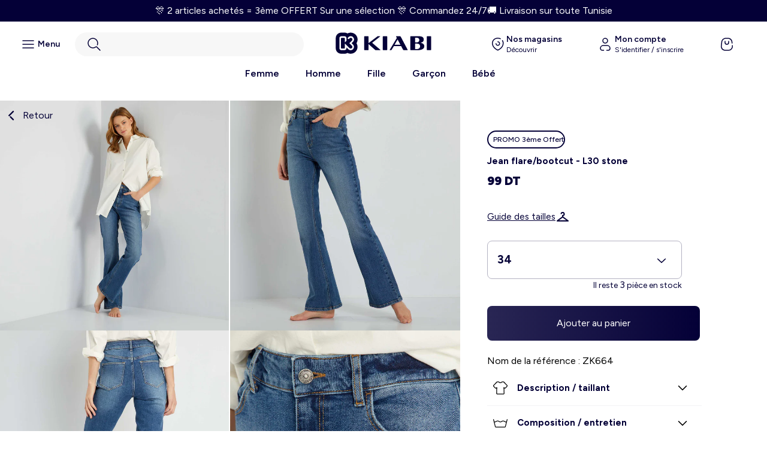

--- FILE ---
content_type: text/html; charset=utf-8
request_url: https://kiabi.tn/products/jean-flare-bootcut-l30-stone
body_size: 55665
content:
<!doctype html>
<html lang="fr" >
  <head>

<!-- Google Tag Manager -->

    <script>
window.dataLayer = window.dataLayer || [];
</script>

    
<script>(function(w,d,s,l,i){w[l]=w[l]||[];w[l].push({'gtm.start':
new Date().getTime(),event:'gtm.js'});var f=d.getElementsByTagName(s)[0],
j=d.createElement(s),dl=l!='dataLayer'?'&l='+l:'';j.async=true;j.src=
'https://www.googletagmanager.com/gtm.js?id='+i+dl;f.parentNode.insertBefore(j,f);
})(window,document,'script','dataLayer','GTM-TVVCVQBZ');</script>
<!-- End Google Tag Manager -->

   
    
	<script id="pandectes-rules">   /* PANDECTES-GDPR: DO NOT MODIFY AUTO GENERATED CODE OF THIS SCRIPT */      window.PandectesSettings = {"store":{"id":71894073659,"plan":"basic","theme":"Ecommerce/Kiabify-Tunisie","primaryLocale":"fr","adminMode":false,"headless":false,"storefrontRootDomain":"","checkoutRootDomain":"","storefrontAccessToken":""},"tsPublished":1764832682,"declaration":{"showPurpose":false,"showProvider":false,"showDateGenerated":true},"language":{"unpublished":[],"languageMode":"Single","fallbackLanguage":"fr","languageDetection":"browser","languagesSupported":[]},"texts":{"managed":{"headerText":{"fr":"Nous respectons votre vie privée"},"consentText":{"fr":"Ce site utilise des cookies pour vous garantir la meilleure expérience sur notre site."},"linkText":{"fr":"Plus d'info."},"imprintText":{"fr":"Imprimer"},"googleLinkText":{"fr":"Conditions de confidentialité de Google"},"allowButtonText":{"fr":"J'accepte"},"denyButtonText":{"fr":"Déclin"},"dismissButtonText":{"fr":"D'accord"},"leaveSiteButtonText":{"fr":"Quitter ce site"},"preferencesButtonText":{"fr":"Préférences"},"cookiePolicyText":{"fr":"Politique de cookies"},"preferencesPopupTitleText":{"fr":"Gérer les préférences de consentement"},"preferencesPopupIntroText":{"fr":"Nous utilisons des cookies pour optimiser les fonctionnalités du site Web, analyser les performances et vous offrir une expérience personnalisée. Certains cookies sont indispensables au bon fonctionnement et au bon fonctionnement du site. Ces cookies ne peuvent pas être désactivés. Dans cette fenêtre, vous pouvez gérer votre préférence de cookies."},"preferencesPopupSaveButtonText":{"fr":"Enregistrer les préférences"},"preferencesPopupCloseButtonText":{"fr":"proche"},"preferencesPopupAcceptAllButtonText":{"fr":"Accepter tout"},"preferencesPopupRejectAllButtonText":{"fr":"Tout rejeter"},"cookiesDetailsText":{"fr":"Détails des cookies"},"preferencesPopupAlwaysAllowedText":{"fr":"Toujours activé"},"accessSectionParagraphText":{"fr":"Vous avez le droit de pouvoir accéder à vos données à tout moment."},"accessSectionTitleText":{"fr":"Portabilité des données"},"accessSectionAccountInfoActionText":{"fr":"Données personnelles"},"accessSectionDownloadReportActionText":{"fr":"Tout télécharger"},"accessSectionGDPRRequestsActionText":{"fr":"Demandes des personnes concernées"},"accessSectionOrdersRecordsActionText":{"fr":"Ordres"},"rectificationSectionParagraphText":{"fr":"Vous avez le droit de demander la mise à jour de vos données chaque fois que vous le jugez approprié."},"rectificationSectionTitleText":{"fr":"Rectification des données"},"rectificationCommentPlaceholder":{"fr":"Décrivez ce que vous souhaitez mettre à jour"},"rectificationCommentValidationError":{"fr":"Un commentaire est requis"},"rectificationSectionEditAccountActionText":{"fr":"Demander une mise à jour"},"erasureSectionTitleText":{"fr":"Droit à l'oubli"},"erasureSectionParagraphText":{"fr":"Vous avez le droit de demander que toutes vos données soient effacées. Après cela, vous ne pourrez plus accéder à votre compte."},"erasureSectionRequestDeletionActionText":{"fr":"Demander la suppression des données personnelles"},"consentDate":{"fr":"Date de consentement"},"consentId":{"fr":"ID de consentement"},"consentSectionChangeConsentActionText":{"fr":"Modifier la préférence de consentement"},"consentSectionConsentedText":{"fr":"Vous avez consenti à la politique de cookies de ce site Web sur"},"consentSectionNoConsentText":{"fr":"Vous n'avez pas consenti à la politique de cookies de ce site Web."},"consentSectionTitleText":{"fr":"Votre consentement aux cookies"},"consentStatus":{"fr":"Préférence de consentement"},"confirmationFailureMessage":{"fr":"Votre demande n'a pas été vérifiée. Veuillez réessayer et si le problème persiste, contactez le propriétaire du magasin pour obtenir de l'aide"},"confirmationFailureTitle":{"fr":"Un problème est survenu"},"confirmationSuccessMessage":{"fr":"Nous reviendrons rapidement vers vous quant à votre demande."},"confirmationSuccessTitle":{"fr":"Votre demande est vérifiée"},"guestsSupportEmailFailureMessage":{"fr":"Votre demande n'a pas été soumise. Veuillez réessayer et si le problème persiste, contactez le propriétaire du magasin pour obtenir de l'aide."},"guestsSupportEmailFailureTitle":{"fr":"Un problème est survenu"},"guestsSupportEmailPlaceholder":{"fr":"Adresse e-mail"},"guestsSupportEmailSuccessMessage":{"fr":"Si vous êtes inscrit en tant que client de ce magasin, vous recevrez bientôt un e-mail avec des instructions sur la marche à suivre."},"guestsSupportEmailSuccessTitle":{"fr":"Merci pour votre requête"},"guestsSupportEmailValidationError":{"fr":"L'email n'est pas valide"},"guestsSupportInfoText":{"fr":"Veuillez vous connecter avec votre compte client pour continuer."},"submitButton":{"fr":"Soumettre"},"submittingButton":{"fr":"Soumission..."},"cancelButton":{"fr":"Annuler"},"declIntroText":{"fr":"Nous utilisons des cookies pour optimiser les fonctionnalités du site Web, analyser les performances et vous offrir une expérience personnalisée. Certains cookies sont indispensables au bon fonctionnement et au bon fonctionnement du site Web. Ces cookies ne peuvent pas être désactivés. Dans cette fenêtre, vous pouvez gérer vos préférences en matière de cookies."},"declName":{"fr":"Nom"},"declPurpose":{"fr":"But"},"declType":{"fr":"Type"},"declRetention":{"fr":"Rétention"},"declProvider":{"fr":"Fournisseur"},"declFirstParty":{"fr":"Première partie"},"declThirdParty":{"fr":"Tierce partie"},"declSeconds":{"fr":"secondes"},"declMinutes":{"fr":"minutes"},"declHours":{"fr":"heures"},"declDays":{"fr":"jours"},"declWeeks":{"fr":"semaine(s)"},"declMonths":{"fr":"mois"},"declYears":{"fr":"années"},"declSession":{"fr":"Session"},"declDomain":{"fr":"Domaine"},"declPath":{"fr":"Chemin"}},"categories":{"strictlyNecessaryCookiesTitleText":{"fr":"Cookies strictement nécessaires"},"strictlyNecessaryCookiesDescriptionText":{"fr":"Ces cookies sont essentiels pour vous permettre de vous déplacer sur le site Web et d'utiliser ses fonctionnalités, telles que l'accès aux zones sécurisées du site Web. Le site Web ne peut pas fonctionner correctement sans ces cookies."},"functionalityCookiesTitleText":{"fr":"Cookies fonctionnels"},"functionalityCookiesDescriptionText":{"fr":"Ces cookies permettent au site de fournir des fonctionnalités et une personnalisation améliorées. Ils peuvent être définis par nous ou par des fournisseurs tiers dont nous avons ajouté les services à nos pages. Si vous n'autorisez pas ces cookies, certains ou tous ces services peuvent ne pas fonctionner correctement."},"performanceCookiesTitleText":{"fr":"Cookies de performances"},"performanceCookiesDescriptionText":{"fr":"Ces cookies nous permettent de surveiller et d'améliorer les performances de notre site Web. Par exemple, ils nous permettent de compter les visites, d'identifier les sources de trafic et de voir quelles parties du site sont les plus populaires."},"targetingCookiesTitleText":{"fr":"Ciblage des cookies"},"targetingCookiesDescriptionText":{"fr":"Ces cookies peuvent être installés via notre site par nos partenaires publicitaires. Ils peuvent être utilisés par ces sociétés pour établir un profil de vos intérêts et vous montrer des publicités pertinentes sur d'autres sites. Ils ne stockent pas directement d'informations personnelles, mais sont basés sur l'identification unique de votre navigateur et de votre appareil Internet. Si vous n'autorisez pas ces cookies, vous bénéficierez d'une publicité moins ciblée."},"unclassifiedCookiesTitleText":{"fr":"Cookies non classés"},"unclassifiedCookiesDescriptionText":{"fr":"Les cookies non classés sont des cookies que nous sommes en train de classer avec les fournisseurs de cookies individuels."}},"auto":{}},"library":{"previewMode":false,"fadeInTimeout":0,"defaultBlocked":7,"showLink":true,"showImprintLink":false,"showGoogleLink":false,"enabled":true,"cookie":{"expiryDays":365,"secure":true},"dismissOnScroll":false,"dismissOnWindowClick":false,"dismissOnTimeout":false,"palette":{"popup":{"background":"#EDEFF5","backgroundForCalculations":{"a":1,"b":245,"g":239,"r":237},"text":"#838391"},"button":{"background":"transparent","backgroundForCalculations":{"a":1,"b":255,"g":255,"r":255},"text":"#040037","textForCalculation":{"a":1,"b":55,"g":0,"r":4},"border":"#040037"}},"content":{"href":"https://kiabi.tn/pages/mentions-legales","imprintHref":"/","close":"&#10005;","target":"_blank","logo":"<img class=\"cc-banner-logo\" style=\"max-height: 40px;\" src=\"https://cdn.shopify.com/s/files/1/0718/9407/3659/t/17/assets/pandectes-logo.png?v=1764066274\" alt=\"Cookie banner\" />"},"window":"<div role=\"dialog\" aria-label=\"{{header}}\" aria-describedby=\"cookieconsent:desc\" id=\"pandectes-banner\" class=\"cc-window-wrapper cc-bottom-wrapper\"><div class=\"pd-cookie-banner-window cc-window {{classes}}\">{{children}}</div></div>","compliance":{"opt-in":"<div class=\"cc-compliance cc-highlight\">{{allow}}</div>"},"type":"opt-in","layouts":{"basic":"{{logo}}{{messagelink}}{{compliance}}{{close}}"},"position":"bottom","theme":"wired","revokable":false,"animateRevokable":false,"revokableReset":false,"revokableLogoUrl":"https://cdn.shopify.com/s/files/1/0718/9407/3659/t/17/assets/pandectes-reopen-logo.png?v=1764066274","revokablePlacement":"bottom-left","revokableMarginHorizontal":15,"revokableMarginVertical":15,"static":false,"autoAttach":true,"hasTransition":true,"blacklistPage":[""],"elements":{"close":"<button aria-label=\"proche\" type=\"button\" class=\"cc-close\">{{close}}</button>","dismiss":"<button type=\"button\" class=\"cc-btn cc-btn-decision cc-dismiss\">{{dismiss}}</button>","allow":"<button type=\"button\" class=\"cc-btn cc-btn-decision cc-allow\">{{allow}}</button>","deny":"<button type=\"button\" class=\"cc-btn cc-btn-decision cc-deny\">{{deny}}</button>","preferences":"<button type=\"button\" class=\"cc-btn cc-settings\" aria-controls=\"pd-cp-preferences\" onclick=\"Pandectes.fn.openPreferences()\">{{preferences}}</button>"}},"geolocation":{"brOnly":false,"caOnly":false,"euOnly":false,"jpOnly":false,"thOnly":false,"canadaOnly":false,"canadaLaw25":false,"canadaPipeda":false,"globalVisibility":true},"dsr":{"guestsSupport":false,"accessSectionDownloadReportAuto":false},"banner":{"resetTs":1684325174,"extraCss":"        .cc-banner-logo {max-width: 24em!important;}    @media(min-width: 768px) {.cc-window.cc-floating{max-width: 24em!important;width: 24em!important;}}    .cc-message, .pd-cookie-banner-window .cc-header, .cc-logo {text-align: left}    .cc-window-wrapper{z-index: 2147483647;}    .cc-window{z-index: 2147483647;font-family: inherit;}    .pd-cookie-banner-window .cc-header{font-family: inherit;}    .pd-cp-ui{font-family: inherit; background-color: #EDEFF5;color:#838391;}    button.pd-cp-btn, a.pd-cp-btn{}    input + .pd-cp-preferences-slider{background-color: rgba(131, 131, 145, 0.3)}    .pd-cp-scrolling-section::-webkit-scrollbar{background-color: rgba(131, 131, 145, 0.3)}    input:checked + .pd-cp-preferences-slider{background-color: rgba(131, 131, 145, 1)}    .pd-cp-scrolling-section::-webkit-scrollbar-thumb {background-color: rgba(131, 131, 145, 1)}    .pd-cp-ui-close{color:#838391;}    .pd-cp-preferences-slider:before{background-color: #EDEFF5}    .pd-cp-title:before {border-color: #838391!important}    .pd-cp-preferences-slider{background-color:#838391}    .pd-cp-toggle{color:#838391!important}    @media(max-width:699px) {.pd-cp-ui-close-top svg {fill: #838391}}    .pd-cp-toggle:hover,.pd-cp-toggle:visited,.pd-cp-toggle:active{color:#838391!important}    .pd-cookie-banner-window {box-shadow: 0 0 18px rgb(0 0 0 / 20%);}  ","customJavascript":{},"showPoweredBy":false,"logoHeight":40,"hybridStrict":false,"cookiesBlockedByDefault":"7","isActive":true,"implicitSavePreferences":false,"cookieIcon":false,"blockBots":false,"showCookiesDetails":true,"hasTransition":true,"blockingPage":false,"showOnlyLandingPage":false,"leaveSiteUrl":"https://www.google.com","linkRespectStoreLang":false},"cookies":{"0":[{"name":"localization","type":"http","domain":"kiabi.tn","path":"/","provider":"Shopify","firstParty":true,"retention":"1 year(s)","session":false,"expires":1,"unit":"declYears","purpose":{"fr":"Shopify store localization"}},{"name":"_cmp_a","type":"http","domain":".kiabi.tn","path":"/","provider":"Shopify","firstParty":true,"retention":"24 hour(s)","session":false,"expires":24,"unit":"declHours","purpose":{"fr":"Used for managing customer privacy settings."}},{"name":"secure_customer_sig","type":"http","domain":"kiabi.tn","path":"/","provider":"Shopify","firstParty":true,"retention":"1 year(s)","session":false,"expires":1,"unit":"declYears","purpose":{"fr":"Used in connection with customer login."}},{"name":"keep_alive","type":"http","domain":"kiabi.tn","path":"/","provider":"Shopify","firstParty":true,"retention":"30 minute(s)","session":false,"expires":30,"unit":"declMinutes","purpose":{"fr":"Used in connection with buyer localization."}},{"name":"_secure_session_id","type":"http","domain":"kiabi.tn","path":"/","provider":"Shopify","firstParty":true,"retention":"24 hour(s)","session":false,"expires":24,"unit":"declHours","purpose":{"fr":"Used in connection with navigation through a storefront."}}],"1":[],"2":[{"name":"_s","type":"http","domain":".kiabi.tn","path":"/","provider":"Shopify","firstParty":true,"retention":"30 minute(s)","session":false,"expires":30,"unit":"declMinutes","purpose":{"fr":"Shopify analytics."}},{"name":"_y","type":"http","domain":".kiabi.tn","path":"/","provider":"Shopify","firstParty":true,"retention":"1 year(s)","session":false,"expires":1,"unit":"declYears","purpose":{"fr":"Shopify analytics."}},{"name":"_shopify_s","type":"http","domain":".kiabi.tn","path":"/","provider":"Shopify","firstParty":true,"retention":"30 minute(s)","session":false,"expires":30,"unit":"declMinutes","purpose":{"fr":"Shopify analytics."}},{"name":"_shopify_y","type":"http","domain":".kiabi.tn","path":"/","provider":"Shopify","firstParty":true,"retention":"1 year(s)","session":false,"expires":1,"unit":"declYears","purpose":{"fr":"Shopify analytics."}},{"name":"_shopify_sa_p","type":"http","domain":".kiabi.tn","path":"/","provider":"Shopify","firstParty":true,"retention":"30 minute(s)","session":false,"expires":30,"unit":"declMinutes","purpose":{"fr":"Shopify analytics relating to marketing & referrals."}},{"name":"_landing_page","type":"http","domain":".kiabi.tn","path":"/","provider":"Shopify","firstParty":true,"retention":"14 day(s)","session":false,"expires":14,"unit":"declDays","purpose":{"fr":"Tracks landing pages."}},{"name":"_shopify_sa_t","type":"http","domain":".kiabi.tn","path":"/","provider":"Shopify","firstParty":true,"retention":"30 minute(s)","session":false,"expires":30,"unit":"declMinutes","purpose":{"fr":"Shopify analytics relating to marketing & referrals."}},{"name":"_orig_referrer","type":"http","domain":".kiabi.tn","path":"/","provider":"Shopify","firstParty":true,"retention":"14 day(s)","session":false,"expires":14,"unit":"declDays","purpose":{"fr":"Tracks landing pages."}}],"4":[],"8":[]},"blocker":{"isActive":false,"googleConsentMode":{"id":"","analyticsId":"","isActive":false,"adStorageCategory":4,"analyticsStorageCategory":2,"personalizationStorageCategory":1,"functionalityStorageCategory":1,"customEvent":true,"securityStorageCategory":0,"redactData":true,"urlPassthrough":false},"facebookPixel":{"id":"","isActive":false,"ldu":false},"microsoft":{},"rakuten":{"isActive":false,"cmp":false,"ccpa":false},"gpcIsActive":false,"clarity":{},"defaultBlocked":7,"patterns":{"whiteList":[],"blackList":{"1":[],"2":[],"4":[],"8":[]},"iframesWhiteList":[],"iframesBlackList":{"1":[],"2":[],"4":[],"8":[]},"beaconsWhiteList":[],"beaconsBlackList":{"1":[],"2":[],"4":[],"8":[]}}}}      !function(){"use strict";window.PandectesRules=window.PandectesRules||{},window.PandectesRules.manualBlacklist={1:[],2:[],4:[]},window.PandectesRules.blacklistedIFrames={1:[],2:[],4:[]},window.PandectesRules.blacklistedCss={1:[],2:[],4:[]},window.PandectesRules.blacklistedBeacons={1:[],2:[],4:[]};const e="javascript/blocked",t=["US-CA","US-VA","US-CT","US-UT","US-CO","US-MT","US-TX","US-OR","US-IA","US-NE","US-NH","US-DE","US-NJ","US-TN","US-MN"],n=["AT","BE","BG","HR","CY","CZ","DK","EE","FI","FR","DE","GR","HU","IE","IT","LV","LT","LU","MT","NL","PL","PT","RO","SK","SI","ES","SE","GB","LI","NO","IS"];function a(e){return new RegExp(e.replace(/[/\\.+?$()]/g,"\\$&").replace("*","(.*)"))}const o=(e,t="log")=>{new URLSearchParams(window.location.search).get("log")&&console[t](`PandectesRules: ${e}`)};function s(e){const t=document.createElement("script");t.async=!0,t.src=e,document.head.appendChild(t)}const r=window.PandectesRulesSettings||window.PandectesSettings,i=function(){if(void 0!==window.dataLayer&&Array.isArray(window.dataLayer)){if(window.dataLayer.some((e=>"pandectes_full_scan"===e.event)))return!0}return!1}(),c=((e="_pandectes_gdpr")=>{const t=("; "+document.cookie).split("; "+e+"=");let n;if(t.length<2)n={};else{const e=t.pop().split(";");n=window.atob(e.shift())}const a=(e=>{try{return JSON.parse(e)}catch(e){return!1}})(n);return!1!==a?a:n})(),{banner:{isActive:d},blocker:{defaultBlocked:l,patterns:u}}=r,g=c&&null!==c.preferences&&void 0!==c.preferences?c.preferences:null,p=i?0:d?null===g?l:g:0,f={1:!(1&p),2:!(2&p),4:!(4&p)},{blackList:h,whiteList:w,iframesBlackList:y,iframesWhiteList:m,beaconsBlackList:b,beaconsWhiteList:k}=u,_={blackList:[],whiteList:[],iframesBlackList:{1:[],2:[],4:[],8:[]},iframesWhiteList:[],beaconsBlackList:{1:[],2:[],4:[],8:[]},beaconsWhiteList:[]};[1,2,4].map((e=>{f[e]||(_.blackList.push(...h[e].length?h[e].map(a):[]),_.iframesBlackList[e]=y[e].length?y[e].map(a):[],_.beaconsBlackList[e]=b[e].length?b[e].map(a):[])})),_.whiteList=w.length?w.map(a):[],_.iframesWhiteList=m.length?m.map(a):[],_.beaconsWhiteList=k.length?k.map(a):[];const v={scripts:[],iframes:{1:[],2:[],4:[]},beacons:{1:[],2:[],4:[]},css:{1:[],2:[],4:[]}},L=(t,n)=>t&&(!n||n!==e)&&(!_.blackList||_.blackList.some((e=>e.test(t))))&&(!_.whiteList||_.whiteList.every((e=>!e.test(t)))),S=(e,t)=>{const n=_.iframesBlackList[t],a=_.iframesWhiteList;return e&&(!n||n.some((t=>t.test(e))))&&(!a||a.every((t=>!t.test(e))))},C=(e,t)=>{const n=_.beaconsBlackList[t],a=_.beaconsWhiteList;return e&&(!n||n.some((t=>t.test(e))))&&(!a||a.every((t=>!t.test(e))))},A=new MutationObserver((e=>{for(let t=0;t<e.length;t++){const{addedNodes:n}=e[t];for(let e=0;e<n.length;e++){const t=n[e],a=t.dataset&&t.dataset.cookiecategory;if(1===t.nodeType&&"LINK"===t.tagName){const e=t.dataset&&t.dataset.href;if(e&&a)switch(a){case"functionality":case"C0001":v.css[1].push(e);break;case"performance":case"C0002":v.css[2].push(e);break;case"targeting":case"C0003":v.css[4].push(e)}}}}}));var $=new MutationObserver((t=>{for(let n=0;n<t.length;n++){const{addedNodes:a}=t[n];for(let t=0;t<a.length;t++){const n=a[t],s=n.src||n.dataset&&n.dataset.src,r=n.dataset&&n.dataset.cookiecategory;if(1===n.nodeType&&"IFRAME"===n.tagName){if(s){let e=!1;S(s,1)||"functionality"===r||"C0001"===r?(e=!0,v.iframes[1].push(s)):S(s,2)||"performance"===r||"C0002"===r?(e=!0,v.iframes[2].push(s)):(S(s,4)||"targeting"===r||"C0003"===r)&&(e=!0,v.iframes[4].push(s)),e&&(n.removeAttribute("src"),n.setAttribute("data-src",s))}}else if(1===n.nodeType&&"IMG"===n.tagName){if(s){let e=!1;C(s,1)?(e=!0,v.beacons[1].push(s)):C(s,2)?(e=!0,v.beacons[2].push(s)):C(s,4)&&(e=!0,v.beacons[4].push(s)),e&&(n.removeAttribute("src"),n.setAttribute("data-src",s))}}else if(1===n.nodeType&&"SCRIPT"===n.tagName){const t=n.type;let a=!1;if(L(s,t)?(o(`rule blocked: ${s}`),a=!0):s&&r?o(`manually blocked @ ${r}: ${s}`):r&&o(`manually blocked @ ${r}: inline code`),a){v.scripts.push([n,t]),n.type=e;const a=function(t){n.getAttribute("type")===e&&t.preventDefault(),n.removeEventListener("beforescriptexecute",a)};n.addEventListener("beforescriptexecute",a),n.parentElement&&n.parentElement.removeChild(n)}}}}}));const P=document.createElement,E={src:Object.getOwnPropertyDescriptor(HTMLScriptElement.prototype,"src"),type:Object.getOwnPropertyDescriptor(HTMLScriptElement.prototype,"type")};window.PandectesRules.unblockCss=e=>{const t=v.css[e]||[];t.length&&o(`Unblocking CSS for ${e}`),t.forEach((e=>{const t=document.querySelector(`link[data-href^="${e}"]`);t.removeAttribute("data-href"),t.href=e})),v.css[e]=[]},window.PandectesRules.unblockIFrames=e=>{const t=v.iframes[e]||[];t.length&&o(`Unblocking IFrames for ${e}`),_.iframesBlackList[e]=[],t.forEach((e=>{const t=document.querySelector(`iframe[data-src^="${e}"]`);t.removeAttribute("data-src"),t.src=e})),v.iframes[e]=[]},window.PandectesRules.unblockBeacons=e=>{const t=v.beacons[e]||[];t.length&&o(`Unblocking Beacons for ${e}`),_.beaconsBlackList[e]=[],t.forEach((e=>{const t=document.querySelector(`img[data-src^="${e}"]`);t.removeAttribute("data-src"),t.src=e})),v.beacons[e]=[]},window.PandectesRules.unblockInlineScripts=function(e){const t=1===e?"functionality":2===e?"performance":"targeting",n=document.querySelectorAll(`script[type="javascript/blocked"][data-cookiecategory="${t}"]`);o(`unblockInlineScripts: ${n.length} in ${t}`),n.forEach((function(e){const t=document.createElement("script");t.type="text/javascript",e.hasAttribute("src")?t.src=e.getAttribute("src"):t.textContent=e.textContent,document.head.appendChild(t),e.parentNode.removeChild(e)}))},window.PandectesRules.unblockInlineCss=function(e){const t=1===e?"functionality":2===e?"performance":"targeting",n=document.querySelectorAll(`link[data-cookiecategory="${t}"]`);o(`unblockInlineCss: ${n.length} in ${t}`),n.forEach((function(e){e.href=e.getAttribute("data-href")}))},window.PandectesRules.unblock=function(e){e.length<1?(_.blackList=[],_.whiteList=[],_.iframesBlackList=[],_.iframesWhiteList=[]):(_.blackList&&(_.blackList=_.blackList.filter((t=>e.every((e=>"string"==typeof e?!t.test(e):e instanceof RegExp?t.toString()!==e.toString():void 0))))),_.whiteList&&(_.whiteList=[..._.whiteList,...e.map((e=>{if("string"==typeof e){const t=".*"+a(e)+".*";if(_.whiteList.every((e=>e.toString()!==t.toString())))return new RegExp(t)}else if(e instanceof RegExp&&_.whiteList.every((t=>t.toString()!==e.toString())))return e;return null})).filter(Boolean)]));let t=0;[...v.scripts].forEach((([e,n],a)=>{if(function(e){const t=e.getAttribute("src");return _.blackList&&_.blackList.every((e=>!e.test(t)))||_.whiteList&&_.whiteList.some((e=>e.test(t)))}(e)){const o=document.createElement("script");for(let t=0;t<e.attributes.length;t++){let n=e.attributes[t];"src"!==n.name&&"type"!==n.name&&o.setAttribute(n.name,e.attributes[t].value)}o.setAttribute("src",e.src),o.setAttribute("type",n||"application/javascript"),document.head.appendChild(o),v.scripts.splice(a-t,1),t++}})),0==_.blackList.length&&0===_.iframesBlackList[1].length&&0===_.iframesBlackList[2].length&&0===_.iframesBlackList[4].length&&0===_.beaconsBlackList[1].length&&0===_.beaconsBlackList[2].length&&0===_.beaconsBlackList[4].length&&(o("Disconnecting observers"),$.disconnect(),A.disconnect())};const{store:{adminMode:T,headless:B,storefrontRootDomain:R,checkoutRootDomain:I,storefrontAccessToken:O},banner:{isActive:N},blocker:U}=r,{defaultBlocked:D}=U;N&&function(e){if(window.Shopify&&window.Shopify.customerPrivacy)return void e();let t=null;window.Shopify&&window.Shopify.loadFeatures&&window.Shopify.trackingConsent?e():t=setInterval((()=>{window.Shopify&&window.Shopify.loadFeatures&&(clearInterval(t),window.Shopify.loadFeatures([{name:"consent-tracking-api",version:"0.1"}],(t=>{t?o("Shopify.customerPrivacy API - failed to load"):(o(`shouldShowBanner() -> ${window.Shopify.trackingConsent.shouldShowBanner()} | saleOfDataRegion() -> ${window.Shopify.trackingConsent.saleOfDataRegion()}`),e())})))}),10)}((()=>{!function(){const e=window.Shopify.trackingConsent;if(!1!==e.shouldShowBanner()||null!==g||7!==D)try{const t=T&&!(window.Shopify&&window.Shopify.AdminBarInjector);let n={preferences:!(1&p)||i||t,analytics:!(2&p)||i||t,marketing:!(4&p)||i||t};B&&(n.headlessStorefront=!0,n.storefrontRootDomain=R?.length?R:window.location.hostname,n.checkoutRootDomain=I?.length?I:`checkout.${window.location.hostname}`,n.storefrontAccessToken=O?.length?O:""),e.firstPartyMarketingAllowed()===n.marketing&&e.analyticsProcessingAllowed()===n.analytics&&e.preferencesProcessingAllowed()===n.preferences||e.setTrackingConsent(n,(function(e){e&&e.error?o("Shopify.customerPrivacy API - failed to setTrackingConsent"):o(`setTrackingConsent(${JSON.stringify(n)})`)}))}catch(e){o("Shopify.customerPrivacy API - exception")}}(),function(){if(B){const e=window.Shopify.trackingConsent,t=e.currentVisitorConsent();if(navigator.globalPrivacyControl&&""===t.sale_of_data){const t={sale_of_data:!1,headlessStorefront:!0};t.storefrontRootDomain=R?.length?R:window.location.hostname,t.checkoutRootDomain=I?.length?I:`checkout.${window.location.hostname}`,t.storefrontAccessToken=O?.length?O:"",e.setTrackingConsent(t,(function(e){e&&e.error?o(`Shopify.customerPrivacy API - failed to setTrackingConsent({${JSON.stringify(t)})`):o(`setTrackingConsent(${JSON.stringify(t)})`)}))}}}()}));const M="[Pandectes :: Google Consent Mode debug]:";function j(...e){const t=e[0],n=e[1],a=e[2];if("consent"!==t)return"config"===t?"config":void 0;const{ad_storage:o,ad_user_data:s,ad_personalization:r,functionality_storage:i,analytics_storage:c,personalization_storage:d,security_storage:l}=a,u={Command:t,Mode:n,ad_storage:o,ad_user_data:s,ad_personalization:r,functionality_storage:i,analytics_storage:c,personalization_storage:d,security_storage:l};return console.table(u),"default"===n&&("denied"===o&&"denied"===s&&"denied"===r&&"denied"===i&&"denied"===c&&"denied"===d||console.warn(`${M} all types in a "default" command should be set to "denied" except for security_storage that should be set to "granted"`)),n}let z=!1,x=!1;function q(e){e&&("default"===e?(z=!0,x&&console.warn(`${M} "default" command was sent but there was already an "update" command before it.`)):"update"===e?(x=!0,z||console.warn(`${M} "update" command was sent but there was no "default" command before it.`)):"config"===e&&(z||console.warn(`${M} a tag read consent state before a "default" command was sent.`)))}const{banner:{isActive:F,hybridStrict:W},geolocation:{caOnly:H=!1,euOnly:G=!1,brOnly:J=!1,jpOnly:V=!1,thOnly:K=!1,chOnly:Z=!1,zaOnly:Y=!1,canadaOnly:X=!1,globalVisibility:Q=!0},blocker:{defaultBlocked:ee=7,googleConsentMode:{isActive:te,onlyGtm:ne=!1,id:ae="",analyticsId:oe="",adwordsId:se="",redactData:re,urlPassthrough:ie,adStorageCategory:ce,analyticsStorageCategory:de,functionalityStorageCategory:le,personalizationStorageCategory:ue,securityStorageCategory:ge,dataLayerProperty:pe="dataLayer",waitForUpdate:fe=0,useNativeChannel:he=!1,debugMode:we=!1}}}=r;function ye(){window[pe].push(arguments)}window[pe]=window[pe]||[];const me={hasInitialized:!1,useNativeChannel:!1,ads_data_redaction:!1,url_passthrough:!1,data_layer_property:"dataLayer",storage:{ad_storage:"granted",ad_user_data:"granted",ad_personalization:"granted",analytics_storage:"granted",functionality_storage:"granted",personalization_storage:"granted",security_storage:"granted"}};if(F&&te)if(we&&(be=pe||"dataLayer",window[be].forEach((e=>{q(j(...e))})),window[be].push=function(...e){return q(j(...e[0])),Array.prototype.push.apply(this,e)}),ne){const e="https://www.googletagmanager.com";if(ae.length){const t=ae.split(",");window[me.data_layer_property].push({"gtm.start":(new Date).getTime(),event:"gtm.js"});for(let n=0;n<t.length;n++){const a="dataLayer"!==me.data_layer_property?`&l=${me.data_layer_property}`:"";s(`${e}/gtm.js?id=${t[n].trim()}${a}`)}}}else{const e=0===(ee&ce)?"granted":"denied",a=0===(ee&de)?"granted":"denied",o=0===(ee&le)?"granted":"denied",r=0===(ee&ue)?"granted":"denied",i=0===(ee&ge)?"granted":"denied";me.hasInitialized=!0,me.useNativeChannel=he,me.url_passthrough=ie,me.ads_data_redaction="denied"===e&&re,me.storage.ad_storage=e,me.storage.ad_user_data=e,me.storage.ad_personalization=e,me.storage.analytics_storage=a,me.storage.functionality_storage=o,me.storage.personalization_storage=r,me.storage.security_storage=i,me.data_layer_property=pe||"dataLayer",ye("set","developer_id.dMTZkMj",!0),me.ads_data_redaction&&ye("set","ads_data_redaction",me.ads_data_redaction),me.url_passthrough&&ye("set","url_passthrough",me.url_passthrough),function(){const e=p!==ee?{wait_for_update:fe||500}:fe?{wait_for_update:fe}:{};Q&&!W?ye("consent","default",{...me.storage,...e}):(ye("consent","default",{...me.storage,...e,region:[...G||W?n:[],...H&&!W?t:[],...J&&!W?["BR"]:[],...V&&!W?["JP"]:[],...!1===X||W?[]:["CA"],...K&&!W?["TH"]:[],...Z&&!W?["CH"]:[],...Y&&!W?["ZA"]:[]]}),ye("consent","default",{ad_storage:"granted",ad_user_data:"granted",ad_personalization:"granted",analytics_storage:"granted",functionality_storage:"granted",personalization_storage:"granted",security_storage:"granted",...e}));if(null!==g){const e=0===(p&ce)?"granted":"denied",t=0===(p&de)?"granted":"denied",n=0===(p&le)?"granted":"denied",a=0===(p&ue)?"granted":"denied",o=0===(p&ge)?"granted":"denied";me.storage.ad_storage=e,me.storage.ad_user_data=e,me.storage.ad_personalization=e,me.storage.analytics_storage=t,me.storage.functionality_storage=n,me.storage.personalization_storage=a,me.storage.security_storage=o,ye("consent","update",me.storage)}ye("js",new Date);const a="https://www.googletagmanager.com";if(ae.length){const e=ae.split(",");window[me.data_layer_property].push({"gtm.start":(new Date).getTime(),event:"gtm.js"});for(let t=0;t<e.length;t++){const n="dataLayer"!==me.data_layer_property?`&l=${me.data_layer_property}`:"";s(`${a}/gtm.js?id=${e[t].trim()}${n}`)}}if(oe.length){const e=oe.split(",");for(let t=0;t<e.length;t++){const n=e[t].trim();n.length&&(s(`${a}/gtag/js?id=${n}`),ye("config",n,{send_page_view:!1}))}}if(se.length){const e=se.split(",");for(let t=0;t<e.length;t++){const n=e[t].trim();n.length&&(s(`${a}/gtag/js?id=${n}`),ye("config",n,{allow_enhanced_conversions:!0}))}}}()}var be;const{blocker:{klaviyoIsActive:ke,googleConsentMode:{adStorageCategory:_e}}}=r;ke&&window.addEventListener("PandectesEvent_OnConsent",(function(e){const{preferences:t}=e.detail;if(null!=t){const e=0===(t&_e)?"granted":"denied";void 0!==window.klaviyo&&window.klaviyo.isIdentified()&&window.klaviyo.push(["identify",{ad_personalization:e,ad_user_data:e}])}}));const{banner:{revokableTrigger:ve}}=r;ve&&(window.onload=async()=>{for await(let e of((e,t=1e3,n=1e4)=>{const a=new WeakMap;return{async*[Symbol.asyncIterator](){const o=Date.now();for(;Date.now()-o<n;){const n=document.querySelectorAll(e);for(const e of n)a.has(e)||(a.set(e,!0),yield e);await new Promise((e=>setTimeout(e,t)))}}}})('a[href*="#reopenBanner"]'))e.onclick=e=>{e.preventDefault(),window.Pandectes.fn.revokeConsent()}});const{banner:{isActive:Le},blocker:{defaultBlocked:Se=7,microsoft:{isActive:Ce,uetTags:Ae,dataLayerProperty:$e="uetq"}={isActive:!1,uetTags:"",dataLayerProperty:"uetq"},clarity:{isActive:Pe,id:Ee}={isActive:!1,id:""}}}=r,Te={hasInitialized:!1,data_layer_property:"uetq",storage:{ad_storage:"granted"}};if(Le&&Ce){if(function(e,t,n){const a=new Date;a.setTime(a.getTime()+24*n*60*60*1e3);const o="expires="+a.toUTCString();document.cookie=`${e}=${t}; ${o}; path=/; secure; samesite=strict`}("_uetmsdns","0",365),Ae.length){const e=Ae.split(",");for(let t=0;t<e.length;t++)e[t].trim().length&&Me(e[t])}const e=4&Se?"denied":"granted";if(Te.hasInitialized=!0,Te.storage.ad_storage=e,window[$e]=window[$e]||[],window[$e].push("consent","default",Te.storage),null!==g){const e=4&p?"denied":"granted";Te.storage.ad_storage=e,window[$e].push("consent","update",Te.storage)}}var Be,Re,Ie,Oe,Ne,Ue,De;function Me(e){const t=document.createElement("script");t.type="text/javascript",t.async=!0,t.src="//bat.bing.com/bat.js",t.onload=function(){const t={ti:e,cookieFlags:"SameSite=None;Secure"};t.q=window[$e],window[$e]=new UET(t),window[$e].push("pageLoad")},document.head.appendChild(t)}Pe&&Le&&(Ee.length&&(Be=window,Re=document,Oe="script",Ne=Ee,Be[Ie="clarity"]=Be[Ie]||function(){(Be[Ie].q=Be[Ie].q||[]).push(arguments)},(Ue=Re.createElement(Oe)).async=1,Ue.src="https://www.clarity.ms/tag/"+Ne,(De=Re.getElementsByTagName(Oe)[0]).parentNode.insertBefore(Ue,De)),window.addEventListener("PandectesEvent_OnConsent",(e=>{["new","revoke"].includes(e.detail?.consentType)&&"function"==typeof window.clarity&&(2&e.detail?.preferences?window.clarity("consent",!1):window.clarity("consent"))}))),window.PandectesRules.gcm=me;const{banner:{isActive:je},blocker:{isActive:ze}}=r;o(`Prefs: ${p} | Banner: ${je?"on":"off"} | Blocker: ${ze?"on":"off"}`);const xe=null===g&&/\/checkouts\//.test(window.location.pathname);0!==p&&!1===i&&ze&&!xe&&(o("Blocker will execute"),document.createElement=function(...t){if("script"!==t[0].toLowerCase())return P.bind?P.bind(document)(...t):P;const n=P.bind(document)(...t);try{Object.defineProperties(n,{src:{...E.src,set(t){L(t,n.type)&&E.type.set.call(this,e),E.src.set.call(this,t)}},type:{...E.type,get(){const t=E.type.get.call(this);return t===e||L(this.src,t)?null:t},set(t){const a=L(n.src,n.type)?e:t;E.type.set.call(this,a)}}}),n.setAttribute=function(t,a){if("type"===t){const t=L(n.src,n.type)?e:a;E.type.set.call(n,t)}else"src"===t?(L(a,n.type)&&E.type.set.call(n,e),E.src.set.call(n,a)):HTMLScriptElement.prototype.setAttribute.call(n,t,a)}}catch(e){console.warn("Yett: unable to prevent script execution for script src ",n.src,".\n",'A likely cause would be because you are using a third-party browser extension that monkey patches the "document.createElement" function.')}return n},$.observe(document.documentElement,{childList:!0,subtree:!0}),A.observe(document.documentElement,{childList:!0,subtree:!0}))}();
</script>
	
    
    
    <meta charset="utf-8">
    <meta http-equiv="X-UA-Compatible" content="IE=edge">
    <meta name="viewport" content="width=device-width,initial-scale=1">
    <meta name="theme-color" content="">

    <link rel="canonical" href="https://kiabi.tn/products/jean-flare-bootcut-l30-stone">
    <link
      rel="preconnect"
      href="https://cdn.shopify.com"
      crossorigin>
      <link rel="preconnect" href="https://fonts.googleapis.com">
      <link rel="preconnect" href="https://fonts.gstatic.com" crossorigin>
      <link href="https://fonts.googleapis.com/css2?family=Figtree:ital,wght@0,300..900;1,300..900&family=Inter:ital,opsz,wght@0,14..32,100..900;1,14..32,100..900&display=swap" rel="stylesheet"><link
        rel="icon"
        type="image/png"
        href="//kiabi.tn/cdn/shop/files/favicon-kiabi_67a24b9e-4022-42af-8206-9ab911044f8c.png?crop=center&height=32&v=1764832625&width=32"><link rel="preconnect" href="https://fonts.shopifycdn.com" crossorigin><title>
      Jean flare/bootcut - L30 stone

        &ndash; Kiabi Tunisie</title>

    
      <meta name="description" content="Nom de la référence : ZK664">
    

    

<meta property="og:site_name" content="Kiabi Tunisie">
<meta property="og:url" content="https://kiabi.tn/products/jean-flare-bootcut-l30-stone">
<meta property="og:title" content="Jean flare/bootcut - L30 stone">
<meta property="og:type" content="product">
<meta property="og:description" content="Nom de la référence : ZK664"><meta property="og:image" content="http://kiabi.tn/cdn/shop/products/ZK664_4_ZC1.jpg?v=1692729070">
  <meta property="og:image:secure_url" content="https://kiabi.tn/cdn/shop/products/ZK664_4_ZC1.jpg?v=1692729070">
  <meta property="og:image:width" content="2000">
  <meta property="og:image:height" content="2000"><meta property="og:price:amount" content="99">
  <meta property="og:price:currency" content="TND"><meta name="twitter:card" content="summary_large_image">
<meta name="twitter:title" content="Jean flare/bootcut - L30 stone">
<meta name="twitter:description" content="Nom de la référence : ZK664">


    <script>window.performance && window.performance.mark && window.performance.mark('shopify.content_for_header.start');</script><meta name="google-site-verification" content="4bWtnpVtyJ5g96MMllxnuf9TOpNwGCwKvHOD-fT5PcA">
<meta id="shopify-digital-wallet" name="shopify-digital-wallet" content="/71894073659/digital_wallets/dialog">
<link rel="alternate" type="application/json+oembed" href="https://kiabi.tn/products/jean-flare-bootcut-l30-stone.oembed">
<script async="async" src="/checkouts/internal/preloads.js?locale=fr-TN"></script>
<script id="shopify-features" type="application/json">{"accessToken":"ff175b15142bda4594a14113091f0daa","betas":["rich-media-storefront-analytics"],"domain":"kiabi.tn","predictiveSearch":true,"shopId":71894073659,"locale":"fr"}</script>
<script>var Shopify = Shopify || {};
Shopify.shop = "kiabi-tunisie.myshopify.com";
Shopify.locale = "fr";
Shopify.currency = {"active":"TND","rate":"1.0"};
Shopify.country = "TN";
Shopify.theme = {"name":"Ecommerce\/Kiabify-Tunisie","id":191028887891,"schema_name":"Kiabi Franchise","schema_version":"1.0","theme_store_id":null,"role":"main"};
Shopify.theme.handle = "null";
Shopify.theme.style = {"id":null,"handle":null};
Shopify.cdnHost = "kiabi.tn/cdn";
Shopify.routes = Shopify.routes || {};
Shopify.routes.root = "/";</script>
<script type="module">!function(o){(o.Shopify=o.Shopify||{}).modules=!0}(window);</script>
<script>!function(o){function n(){var o=[];function n(){o.push(Array.prototype.slice.apply(arguments))}return n.q=o,n}var t=o.Shopify=o.Shopify||{};t.loadFeatures=n(),t.autoloadFeatures=n()}(window);</script>
<script id="shop-js-analytics" type="application/json">{"pageType":"product"}</script>
<script defer="defer" async type="module" src="//kiabi.tn/cdn/shopifycloud/shop-js/modules/v2/client.init-shop-cart-sync_INwxTpsh.fr.esm.js"></script>
<script defer="defer" async type="module" src="//kiabi.tn/cdn/shopifycloud/shop-js/modules/v2/chunk.common_YNAa1F1g.esm.js"></script>
<script type="module">
  await import("//kiabi.tn/cdn/shopifycloud/shop-js/modules/v2/client.init-shop-cart-sync_INwxTpsh.fr.esm.js");
await import("//kiabi.tn/cdn/shopifycloud/shop-js/modules/v2/chunk.common_YNAa1F1g.esm.js");

  window.Shopify.SignInWithShop?.initShopCartSync?.({"fedCMEnabled":true,"windoidEnabled":true});

</script>
<script>(function() {
  var isLoaded = false;
  function asyncLoad() {
    if (isLoaded) return;
    isLoaded = true;
    var urls = ["https:\/\/cdn.nfcube.com\/instafeed-3f4d982d3b2928ac36550eb3080dbc76.js?shop=kiabi-tunisie.myshopify.com","\/\/cdn.shopify.com\/proxy\/30fb47db1a77ee191b50c5c1872b7855fe89e592d48a78ba14a97b334da8b0a8\/s.pandect.es\/scripts\/pandectes-core.js?shop=kiabi-tunisie.myshopify.com\u0026sp-cache-control=cHVibGljLCBtYXgtYWdlPTkwMA"];
    for (var i = 0; i < urls.length; i++) {
      var s = document.createElement('script');
      s.type = 'text/javascript';
      s.async = true;
      s.src = urls[i];
      var x = document.getElementsByTagName('script')[0];
      x.parentNode.insertBefore(s, x);
    }
  };
  if(window.attachEvent) {
    window.attachEvent('onload', asyncLoad);
  } else {
    window.addEventListener('load', asyncLoad, false);
  }
})();</script>
<script id="__st">var __st={"a":71894073659,"offset":3600,"reqid":"b1eefd4b-c723-4148-b7c1-b802e2aabdec-1769011322","pageurl":"kiabi.tn\/products\/jean-flare-bootcut-l30-stone","u":"edf6533d4040","p":"product","rtyp":"product","rid":8508921872723};</script>
<script>window.ShopifyPaypalV4VisibilityTracking = true;</script>
<script id="captcha-bootstrap">!function(){'use strict';const t='contact',e='account',n='new_comment',o=[[t,t],['blogs',n],['comments',n],[t,'customer']],c=[[e,'customer_login'],[e,'guest_login'],[e,'recover_customer_password'],[e,'create_customer']],r=t=>t.map((([t,e])=>`form[action*='/${t}']:not([data-nocaptcha='true']) input[name='form_type'][value='${e}']`)).join(','),a=t=>()=>t?[...document.querySelectorAll(t)].map((t=>t.form)):[];function s(){const t=[...o],e=r(t);return a(e)}const i='password',u='form_key',d=['recaptcha-v3-token','g-recaptcha-response','h-captcha-response',i],f=()=>{try{return window.sessionStorage}catch{return}},m='__shopify_v',_=t=>t.elements[u];function p(t,e,n=!1){try{const o=window.sessionStorage,c=JSON.parse(o.getItem(e)),{data:r}=function(t){const{data:e,action:n}=t;return t[m]||n?{data:e,action:n}:{data:t,action:n}}(c);for(const[e,n]of Object.entries(r))t.elements[e]&&(t.elements[e].value=n);n&&o.removeItem(e)}catch(o){console.error('form repopulation failed',{error:o})}}const l='form_type',E='cptcha';function T(t){t.dataset[E]=!0}const w=window,h=w.document,L='Shopify',v='ce_forms',y='captcha';let A=!1;((t,e)=>{const n=(g='f06e6c50-85a8-45c8-87d0-21a2b65856fe',I='https://cdn.shopify.com/shopifycloud/storefront-forms-hcaptcha/ce_storefront_forms_captcha_hcaptcha.v1.5.2.iife.js',D={infoText:'Protégé par hCaptcha',privacyText:'Confidentialité',termsText:'Conditions'},(t,e,n)=>{const o=w[L][v],c=o.bindForm;if(c)return c(t,g,e,D).then(n);var r;o.q.push([[t,g,e,D],n]),r=I,A||(h.body.append(Object.assign(h.createElement('script'),{id:'captcha-provider',async:!0,src:r})),A=!0)});var g,I,D;w[L]=w[L]||{},w[L][v]=w[L][v]||{},w[L][v].q=[],w[L][y]=w[L][y]||{},w[L][y].protect=function(t,e){n(t,void 0,e),T(t)},Object.freeze(w[L][y]),function(t,e,n,w,h,L){const[v,y,A,g]=function(t,e,n){const i=e?o:[],u=t?c:[],d=[...i,...u],f=r(d),m=r(i),_=r(d.filter((([t,e])=>n.includes(e))));return[a(f),a(m),a(_),s()]}(w,h,L),I=t=>{const e=t.target;return e instanceof HTMLFormElement?e:e&&e.form},D=t=>v().includes(t);t.addEventListener('submit',(t=>{const e=I(t);if(!e)return;const n=D(e)&&!e.dataset.hcaptchaBound&&!e.dataset.recaptchaBound,o=_(e),c=g().includes(e)&&(!o||!o.value);(n||c)&&t.preventDefault(),c&&!n&&(function(t){try{if(!f())return;!function(t){const e=f();if(!e)return;const n=_(t);if(!n)return;const o=n.value;o&&e.removeItem(o)}(t);const e=Array.from(Array(32),(()=>Math.random().toString(36)[2])).join('');!function(t,e){_(t)||t.append(Object.assign(document.createElement('input'),{type:'hidden',name:u})),t.elements[u].value=e}(t,e),function(t,e){const n=f();if(!n)return;const o=[...t.querySelectorAll(`input[type='${i}']`)].map((({name:t})=>t)),c=[...d,...o],r={};for(const[a,s]of new FormData(t).entries())c.includes(a)||(r[a]=s);n.setItem(e,JSON.stringify({[m]:1,action:t.action,data:r}))}(t,e)}catch(e){console.error('failed to persist form',e)}}(e),e.submit())}));const S=(t,e)=>{t&&!t.dataset[E]&&(n(t,e.some((e=>e===t))),T(t))};for(const o of['focusin','change'])t.addEventListener(o,(t=>{const e=I(t);D(e)&&S(e,y())}));const B=e.get('form_key'),M=e.get(l),P=B&&M;t.addEventListener('DOMContentLoaded',(()=>{const t=y();if(P)for(const e of t)e.elements[l].value===M&&p(e,B);[...new Set([...A(),...v().filter((t=>'true'===t.dataset.shopifyCaptcha))])].forEach((e=>S(e,t)))}))}(h,new URLSearchParams(w.location.search),n,t,e,['guest_login'])})(!0,!0)}();</script>
<script integrity="sha256-4kQ18oKyAcykRKYeNunJcIwy7WH5gtpwJnB7kiuLZ1E=" data-source-attribution="shopify.loadfeatures" defer="defer" src="//kiabi.tn/cdn/shopifycloud/storefront/assets/storefront/load_feature-a0a9edcb.js" crossorigin="anonymous"></script>
<script data-source-attribution="shopify.dynamic_checkout.dynamic.init">var Shopify=Shopify||{};Shopify.PaymentButton=Shopify.PaymentButton||{isStorefrontPortableWallets:!0,init:function(){window.Shopify.PaymentButton.init=function(){};var t=document.createElement("script");t.src="https://kiabi.tn/cdn/shopifycloud/portable-wallets/latest/portable-wallets.fr.js",t.type="module",document.head.appendChild(t)}};
</script>
<script data-source-attribution="shopify.dynamic_checkout.buyer_consent">
  function portableWalletsHideBuyerConsent(e){var t=document.getElementById("shopify-buyer-consent"),n=document.getElementById("shopify-subscription-policy-button");t&&n&&(t.classList.add("hidden"),t.setAttribute("aria-hidden","true"),n.removeEventListener("click",e))}function portableWalletsShowBuyerConsent(e){var t=document.getElementById("shopify-buyer-consent"),n=document.getElementById("shopify-subscription-policy-button");t&&n&&(t.classList.remove("hidden"),t.removeAttribute("aria-hidden"),n.addEventListener("click",e))}window.Shopify?.PaymentButton&&(window.Shopify.PaymentButton.hideBuyerConsent=portableWalletsHideBuyerConsent,window.Shopify.PaymentButton.showBuyerConsent=portableWalletsShowBuyerConsent);
</script>
<script data-source-attribution="shopify.dynamic_checkout.cart.bootstrap">document.addEventListener("DOMContentLoaded",(function(){function t(){return document.querySelector("shopify-accelerated-checkout-cart, shopify-accelerated-checkout")}if(t())Shopify.PaymentButton.init();else{new MutationObserver((function(e,n){t()&&(Shopify.PaymentButton.init(),n.disconnect())})).observe(document.body,{childList:!0,subtree:!0})}}));
</script>
<script id="sections-script" data-sections="product-recommendations" defer="defer" src="//kiabi.tn/cdn/shop/t/17/compiled_assets/scripts.js?v=2604"></script>
<script>window.performance && window.performance.mark && window.performance.mark('shopify.content_for_header.end');</script>
    
      <script src="//kiabi.tn/cdn/shop/t/17/assets/global.js?v=159923813129317896721764066274" defer="defer"></script>

<style data-shopify>
  
  
  
  
  

  :root {
    --font-body-family: , ;
    --font-body-style: ;
    --font-body-weight: ;
    --font-body-weight-bold: 300;

    --font-heading-family: , ;
    --font-heading-style: ;
    --font-heading-weight: ;

    --font-body-scale: 1.0;
    --font-heading-scale: 1.0;

    --color-base-text: , , ;
    --color-shadow: , , ;
    --color-base-background-1: , , ;
    --color-base-background-2: , , ;
    --color-base-solid-button-labels: , , ;
    --color-base-outline-button-labels: , , ;
    --color-base-accent-1: , , ;
    --color-base-accent-2: , , ;
    --payment-terms-background-color: ;

    --gradient-base-background-1: ;
    --gradient-base-background-2: ;
    --gradient-base-accent-1: ;
    --gradient-base-accent-2: ;

    --media-padding: px;
    --media-border-opacity: 0.05;
    --media-border-width: 1px;
    --media-radius: 0px;
    --media-shadow-opacity: 0.0;
    --media-shadow-horizontal-offset: 0px;
    --media-shadow-vertical-offset: 0px;
    --media-shadow-blur-radius: 0px;
    --media-shadow-visible: 0;

    --page-width: 160rem;
    --page-width-margin: 0rem;

    --card-image-padding: 0.0rem;
    --card-corner-radius: 0.0rem;
    --card-text-alignment: left;
    --card-border-width: 0.0rem;
    --card-border-opacity: 0.0;
    --card-shadow-opacity: 0.1;
    --card-shadow-visible: 1;
    --card-shadow-horizontal-offset: 0.0rem;
    --card-shadow-vertical-offset: 0.0rem;
    --card-shadow-blur-radius: 0.0rem;

    --badge-corner-radius: 4.0rem;

    --popup-border-width: 1px;
    --popup-border-opacity: 0.1;
    --popup-corner-radius: 0px;
    --popup-shadow-opacity: 0.4;
    --popup-shadow-horizontal-offset: 0px;
    --popup-shadow-vertical-offset: 0px;
    --popup-shadow-blur-radius: 0px;

    --drawer-border-width: 1px;
    --drawer-border-opacity: 0.1;
    --drawer-shadow-opacity: 0.0;
    --drawer-shadow-horizontal-offset: 0px;
    --drawer-shadow-vertical-offset: 0px;
    --drawer-shadow-blur-radius: 0px;

    --spacing-sections-desktop: 0px;
    --spacing-sections-mobile: 0px;

    --grid-desktop-vertical-spacing: 4px;
    --grid-desktop-horizontal-spacing: 4px;
    --grid-mobile-vertical-spacing: 2px;
    --grid-mobile-horizontal-spacing: 2px;

    --text-boxes-border-opacity: 0.0;
    --text-boxes-border-width: 0px;
    --text-boxes-radius: 0px;
    --text-boxes-shadow-opacity: 0.0;
    --text-boxes-shadow-visible: 0;
    --text-boxes-shadow-horizontal-offset: 0px;
    --text-boxes-shadow-vertical-offset: 0px;
    --text-boxes-shadow-blur-radius: 0px;

    --buttons-radius: 0px;
    --buttons-radius-outset: 0px;
    --buttons-border-width: 1px;
    --buttons-border-opacity: 1.0;
    --buttons-shadow-opacity: 0.0;
    --buttons-shadow-visible: 0;
    --buttons-shadow-horizontal-offset: 0px;
    --buttons-shadow-vertical-offset: 0px;
    --buttons-shadow-blur-radius: 0px;
    --buttons-border-offset: 0px;

    --inputs-radius: 0px;
    --inputs-border-width: 1px;
    --inputs-border-opacity: 0.55;
    --inputs-shadow-opacity: 0.0;
    --inputs-shadow-horizontal-offset: 0px;
    --inputs-margin-offset: 0px;
    --inputs-shadow-vertical-offset: 0px;
    --inputs-shadow-blur-radius: 0px;
    --inputs-radius-outset: 0px;

    --variant-pills-radius: 40px;
    --variant-pills-border-width: 1px;
    --variant-pills-border-opacity: 0.55;
    --variant-pills-shadow-opacity: 0.0;
    --variant-pills-shadow-horizontal-offset: 0px;
    --variant-pills-shadow-vertical-offset: 0px;
    --variant-pills-shadow-blur-radius: 0px;
  }

  *,
  *::before,
  *::after {
    box-sizing: inherit;
  }
</style>

<link href="//kiabi.tn/cdn/shop/t/17/assets/base.css?v=88591050940534275821764066623" rel="stylesheet" type="text/css" media="all" />
<link href="//kiabi.tn/cdn/shop/t/17/assets/base-search.css?v=103002283192381704101764832537" rel="stylesheet" type="text/css" media="all" />
    
    <style data-shopify>:root
    {
      --color-blue: #040037
      ;
      --color-white: #FFFFFF
      ;
    }
  </style>

  <link rel="stylesheet" href="//kiabi.tn/cdn/shop/t/17/assets/theme.css?v=56390200493328092661764066691">
  <script src="//kiabi.tn/cdn/shop/t/17/assets/theme.js?v=124533605595263425941764066270" defer></script><link
      rel="stylesheet"
      href="//kiabi.tn/cdn/shop/t/17/assets/component-predictive-search.css?v=155124773812198097381764066638"
      media="print"
      onload="this.media='all'"><!-- Custom assets - Lugus -->
  <link rel="stylesheet" href="//kiabi.tn/cdn/shop/t/17/assets/lugus-custom.css?v=160251095480884501561764343808">
  <link rel="stylesheet" href="//kiabi.tn/cdn/shop/t/17/assets/search.css?v=96838772810199604111764066677">

  <script>
    Shopify.money_format = "{{amount_no_decimals}} DT";
  </script>

  <script src="//kiabi.tn/cdn/shop/t/17/assets/formatMoneyHelper.js?v=56005140843673925631764066271" defer></script>
  
  <script src="//kiabi.tn/cdn/shop/t/17/assets/lugus-custom.js?v=37690213185538102561765442956" defer></script> 

  <!-- Price slider -->
  <link rel="stylesheet" href="//kiabi.tn/cdn/shop/t/17/assets/nouislider.css?v=100583786351701253011764066272">
  <script src="//kiabi.tn/cdn/shop/t/17/assets/nouislider.js?v=165174028135310368561764066272"></script>
  
  <link rel="stylesheet" href="//kiabi.tn/cdn/shop/t/17/assets/custom-dredd.css?v=155202723005201654531764066646">
  <script language="javascript">

function eswd_charger_fichier(fichier, mode)
{
  var requete = null;
  if (mode == undefined || mode == '') mode = false;
  if (window.XMLHttpRequest) requete = new XMLHttpRequest();
  else if (window.ActiveXObject) requete = new ActiveXObject("Microsoft.XMLHTTP");
  else return;
  requete.open('GET', fichier, mode);
  requete.send(null);
  return requete.responseText;
}
function is404(fichier, mode) {
  var ret =  eswd_charger_fichier(fichier, mode);	
  if(  ret == "" ) {
    return true;
  } else {
    return false;
  }
}
</script>

<!-- Meta Pixel Code -->
<script>
!function(f,b,e,v,n,t,s)
{if(f.fbq)return;n=f.fbq=function(){n.callMethod?
n.callMethod.apply(n,arguments):n.queue.push(arguments)};
if(!f._fbq)f._fbq=n;n.push=n;n.loaded=!0;n.version='2.0';
n.queue=[];t=b.createElement(e);t.async=!0;
t.src=v;s=b.getElementsByTagName(e)[0];
s.parentNode.insertBefore(t,s)}(window, document,'script',
'https://connect.facebook.net/en_US/fbevents.js');
fbq('init', '1158277275461084');
fbq('track', 'PageView');
</script>
<noscript><img height="1" width="1" style="display:none"
src="https://www.facebook.com/tr?id=1158277275461084&ev=PageView&noscript=1"
/></noscript>
<!-- End Meta Pixel Code -->

<script>

  
  (function() {
      class Ultimate_Shopify_DataLayer {
        constructor() {
          window.dataLayer = window.dataLayer || []; 
          
          // use a prefix of events name
          this.eventPrefix = '';

          //Keep the value false to get non-formatted product ID
          this.formattedItemId = true; 

          // data schema
          this.dataSchema = {
            ecommerce: {
                show: true
            },
            dynamicRemarketing: {
                show: false,
                business_vertical: 'retail'
            }
          }

          // add to wishlist selectors
          this.addToWishListSelectors = {
            'addWishListIcon': '',
            'gridItemSelector': '',
            'productLinkSelector': 'a[href*="/products/"]'
          }

          // quick view selectors
          this.quickViewSelector = {
            'quickViewElement': '',
            'gridItemSelector': '',
            'productLinkSelector': 'a[href*="/products/"]'
          }

          // mini cart button selector
          this.miniCartButton = [
            'a[href="/cart"]', 
          ];
          this.miniCartAppersOn = 'click';


          // begin checkout buttons/links selectors
          this.beginCheckoutButtons = [
            'input[name="checkout"]',
            'button[name="checkout"]',
            'a[href="/checkout"]',
            '.additional-checkout-buttons',
          ];

          // direct checkout button selector
          this.shopifyDirectCheckoutButton = [
            '.shopify-payment-button'
          ]

          //Keep the value true if Add to Cart redirects to the cart page
          this.isAddToCartRedirect = false;
          
          // keep the value false if cart items increment/decrement/remove refresh page 
          this.isAjaxCartIncrementDecrement = true;
          

          // Caution: Do not modify anything below this line, as it may result in it not functioning correctly.
          this.cart = {"note":null,"attributes":{},"original_total_price":0,"total_price":0,"total_discount":0,"total_weight":0.0,"item_count":0,"items":[],"requires_shipping":false,"currency":"TND","items_subtotal_price":0,"cart_level_discount_applications":[],"checkout_charge_amount":0}
          this.countryCode = "TN";
          this.storeURL = "https://kiabi.tn";
          localStorage.setItem('shopCountryCode', this.countryCode);
          this.collectData(); 
          this.itemsList = [];
        }

        updateCart() {
          fetch("/cart.js")
          .then((response) => response.json())
          .then((data) => {
            this.cart = data;
          });
        }

       debounce(delay) {         
          let timeoutId;
          return function(func) {
            const context = this;
            const args = arguments;
            
            clearTimeout(timeoutId);
            
            timeoutId = setTimeout(function() {
              func.apply(context, args);
            }, delay);
          };
        }

        eventConsole(eventName, eventData) {
          const css1 = 'background: red; color: #fff; font-size: normal; border-radius: 3px 0 0 3px; padding: 3px 4px;';
          const css2 = 'background-color: blue; color: #fff; font-size: normal; border-radius: 0 3px 3px 0; padding: 3px 4px;';
          console.log('%cGTM DataLayer Event:%c' + eventName, css1, css2, eventData);
        }

        collectData() { 
            this.customerData();
            this.ajaxRequestData();
            this.searchPageData();
            this.miniCartData();
            this.beginCheckoutData();
  
            
  
            
              this.productSinglePage();
            
  
            
            
            this.addToWishListData();
            this.quickViewData();
            this.selectItemData(); 
            this.formData();
            this.phoneClickData();
            this.emailClickData();
            this.loginRegisterData();
        }        

        //logged-in customer data 
        customerData() {
            const currentUser = {};
            

            if (currentUser.email) {
              currentUser.hash_email = "e3b0c44298fc1c149afbf4c8996fb92427ae41e4649b934ca495991b7852b855"
            }

            if (currentUser.phone) {
              currentUser.hash_phone = "e3b0c44298fc1c149afbf4c8996fb92427ae41e4649b934ca495991b7852b855"
            }

            window.dataLayer = window.dataLayer || [];
            dataLayer.push({
              customer: currentUser
            });
        }

        // add_to_cart, remove_from_cart, search
        ajaxRequestData() {
          const self = this;
          
          // handle non-ajax add to cart
          if(this.isAddToCartRedirect) {
            document.addEventListener('submit', function(event) {
              const addToCartForm = event.target.closest('form[action="/cart/add"]');
              if(addToCartForm) {
                event.preventDefault();
                
                const formData = new FormData(addToCartForm);
            
                fetch(window.Shopify.routes.root + 'cart/add.js', {
                  method: 'POST',
                  body: formData
                })
                .then(response => {
                    window.location.href = "/cart";
                })
                .catch((error) => {
                  console.error('Error:', error);
                });
              }
            });
          }
          
          // fetch
          let originalFetch = window.fetch;
          let debounce = this.debounce(800);
          
          window.fetch = function () {
            return originalFetch.apply(this, arguments).then((response) => {
              if (response.ok) {
                let cloneResponse = response.clone();
                let requestURL = arguments[0]['url'] || arguments[0];
                
                if(typeof requestURL === 'string' && /.*\/search\/?.*\?.*q=.+/.test(requestURL) && !requestURL.includes('&requestFrom=uldt')) {   
                  const queryString = requestURL.split('?')[1];
                  const urlParams = new URLSearchParams(queryString);
                  const search_term = urlParams.get("q");

                  debounce(function() {
                    fetch(`${self.storeURL}/search/suggest.json?q=${search_term}&resources[type]=product&requestFrom=uldt`)
                      .then(res => res.json())
                      .then(function(data) {
                            const products = data.resources.results.products;
                            if(products.length) {
                              const fetchRequests = products.map(product =>
                                fetch(`${self.storeURL}/${product.url.split('?')[0]}.js`)
                                  .then(response => response.json())
                                  .catch(error => console.error('Error fetching:', error))
                              );

                              Promise.all(fetchRequests)
                                .then(products => {
                                    const items = products.map((product) => {
                                      return {
                                        product_id: product.id,
                                        product_title: product.title,
                                        variant_id: product.variants[0].id,
                                        variant_title: product.variants[0].title,
                                        vendor: product.vendor,
                                        total_discount: 0,
                                        final_price: product.price_min,
                                        product_type: product.type, 
                                        quantity: 1
                                      }
                                    });

                                    self.ecommerceDataLayer('search', {search_term, items});
                                })
                            }else {
                              self.ecommerceDataLayer('search', {search_term, items: []});
                            }
                      });
                  });
                }
                else if (typeof requestURL === 'string' && requestURL.includes("/cart/add")) {
                  cloneResponse.text().then((text) => {
                    let data = JSON.parse(text);

                    if(data.items && Array.isArray(data.items)) {
                      data.items.forEach(function(item) {
                         self.ecommerceDataLayer('add_to_cart', {items: [item]});
                      })
                    } else {
                      self.ecommerceDataLayer('add_to_cart', {items: [data]});
                    }
                    self.updateCart();
                  });
                }else if(typeof requestURL === 'string' && requestURL.includes("/cart/change") || requestURL.includes("/cart/update")) {
                  
                   cloneResponse.text().then((text) => {
                     
                    let newCart = JSON.parse(text);
                    let newCartItems = newCart.items;
                    let oldCartItems = self.cart.items;

                    for(let i = 0; i < oldCartItems.length; i++) {
                      let item = oldCartItems[i];
                      let newItem = newCartItems.find(newItems => newItems.id === item.id);


                      if(newItem) {

                        if(newItem.quantity > item.quantity) {
                          // cart item increment
                          let quantity = (newItem.quantity - item.quantity);
                          let updatedItem = {...item, quantity}
                          self.ecommerceDataLayer('add_to_cart', {items: [updatedItem]});
                          self.updateCart(); 

                        }else if(newItem.quantity < item.quantity) {
                          // cart item decrement
                          let quantity = (item.quantity - newItem.quantity);
                          let updatedItem = {...item, quantity}
                          self.ecommerceDataLayer('remove_from_cart', {items: [updatedItem]});
                          self.updateCart(); 
                        }
                        

                      }else {
                        self.ecommerceDataLayer('remove_from_cart', {items: [item]});
                        self.updateCart(); 
                      }
                    }
                     
                  });
                }
              }
              return response;
            });
          }
          // end fetch 


          //xhr
          var origXMLHttpRequest = XMLHttpRequest;
          XMLHttpRequest = function() {
            var requestURL;
    
            var xhr = new origXMLHttpRequest();
            var origOpen = xhr.open;
            var origSend = xhr.send;
            
            // Override the `open` function.
            xhr.open = function(method, url) {
                requestURL = url;
                return origOpen.apply(this, arguments);
            };
    
    
            xhr.send = function() {
    
                // Only proceed if the request URL matches what we're looking for.
                if (typeof requestURL === 'string' && (requestURL.includes("/cart/add") || requestURL.includes("/cart/change") || /.*\/search\/?.*\?.*q=.+/.test(requestURL))) {
        
                    xhr.addEventListener('load', function() {
                        if (xhr.readyState === 4) {
                            if (xhr.status >= 200 && xhr.status < 400) { 

                              if(typeof requestURL === 'string' && /.*\/search\/?.*\?.*q=.+/.test(requestURL) && !requestURL.includes('&requestFrom=uldt')) {
                                const queryString = requestURL.split('?')[1];
                                const urlParams = new URLSearchParams(queryString);
                                const search_term = urlParams.get("q");

                                debounce(function() {
                                    fetch(`${self.storeURL}/search/suggest.json?q=${search_term}&resources[type]=product&requestFrom=uldt`)
                                      .then(res => res.json())
                                      .then(function(data) {
                                            const products = data.resources.results.products;
                                            if(products.length) {
                                              const fetchRequests = products.map(product =>
                                                fetch(`${self.storeURL}/${product.url.split('?')[0]}.js`)
                                                  .then(response => response.json())
                                                  .catch(error => console.error('Error fetching:', error))
                                              );
                
                                              Promise.all(fetchRequests)
                                                .then(products => {
                                                    const items = products.map((product) => {
                                                      return {
                                                        product_id: product.id,
                                                        product_title: product.title,
                                                        variant_id: product.variants[0].id,
                                                        variant_title: product.variants[0].title,
                                                        vendor: product.vendor,
                                                        total_discount: 0,
                                                        final_price: product.price_min,
                                                        product_type: product.type, 
                                                        quantity: 1
                                                      }
                                                    });
                
                                                    self.ecommerceDataLayer('search', {search_term, items});
                                                })
                                            }else {
                                              self.ecommerceDataLayer('search', {search_term, items: []});
                                            }
                                      });
                                  });

                              }

                              else if(typeof requestURL === 'string' && requestURL.includes("/cart/add")) {
                                  const data = JSON.parse(xhr.responseText);

                                  if(data.items && Array.isArray(data.items)) {
                                    data.items.forEach(function(item) {
                                        self.ecommerceDataLayer('add_to_cart', {items: [item]});
                                      })
                                  } else {
                                    self.ecommerceDataLayer('add_to_cart', {items: [data]});
                                  }
                                  self.updateCart();
                                 
                               }else if(typeof requestURL === 'string' && requestURL.includes("/cart/change")) {
                                 
                                  const newCart = JSON.parse(xhr.responseText);
                                  const newCartItems = newCart.items;
                                  let oldCartItems = self.cart.items;
              
                                  for(let i = 0; i < oldCartItems.length; i++) {
                                    let item = oldCartItems[i];
                                    let newItem = newCartItems.find(newItems => newItems.id === item.id);
              
              
                                    if(newItem) {
                                      if(newItem.quantity > item.quantity) {
                                        // cart item increment
                                        let quantity = (newItem.quantity - item.quantity);
                                        let updatedItem = {...item, quantity}
                                        self.ecommerceDataLayer('add_to_cart', {items: [updatedItem]});
                                        self.updateCart(); 
              
                                      }else if(newItem.quantity < item.quantity) {
                                        // cart item decrement
                                        let quantity = (item.quantity - newItem.quantity);
                                        let updatedItem = {...item, quantity}
                                        self.ecommerceDataLayer('remove_from_cart', {items: [updatedItem]});
                                        self.updateCart(); 
                                      }
                                      
              
                                    }else {
                                      self.ecommerceDataLayer('remove_from_cart', {items: [item]});
                                      self.updateCart(); 
                                    }
                                  }
                               }          
                            }
                        }
                    });
                }
    
                return origSend.apply(this, arguments);
            };
    
            return xhr;
          }; 
          //end xhr
        }

        // search event from search page
        searchPageData() {
          const self = this;
          let pageUrl = window.location.href;
          
          if(/.+\/search\?.*\&?q=.+/.test(pageUrl)) {   
            const queryString = pageUrl.split('?')[1];
            const urlParams = new URLSearchParams(queryString);
            const search_term = urlParams.get("q");
                
            fetch(`https://kiabi.tn/search/suggest.json?q=${search_term}&resources[type]=product&requestFrom=uldt`)
            .then(res => res.json())
            .then(function(data) {
                  const products = data.resources.results.products;
                  if(products.length) {
                    const fetchRequests = products.map(product =>
                      fetch(`${self.storeURL}/${product.url.split('?')[0]}.js`)
                        .then(response => response.json())
                        .catch(error => console.error('Error fetching:', error))
                    );
                    Promise.all(fetchRequests)
                    .then(products => {
                        const items = products.map((product) => {
                            return {
                            product_id: product.id,
                            product_title: product.title,
                            variant_id: product.variants[0].id,
                            variant_title: product.variants[0].title,
                            vendor: product.vendor,
                            total_discount: 0,
                            final_price: product.price_min,
                            product_type: product.type, 
                            quantity: 1
                            }
                        });

                        self.ecommerceDataLayer('search', {search_term, items});
                    });
                  }else {
                    self.ecommerceDataLayer('search', {search_term, items: []});
                  }
            });
          }
        }

        // view_cart
        miniCartData() {
          if(this.miniCartButton.length) {
            let self = this;
            if(this.miniCartAppersOn === 'hover') {
              this.miniCartAppersOn = 'mouseenter';
            }
            this.miniCartButton.forEach((selector) => {
              let miniCartButtons = document.querySelectorAll(selector);
              miniCartButtons.forEach((miniCartButton) => {
                  miniCartButton.addEventListener(self.miniCartAppersOn, () => {
                    self.ecommerceDataLayer('view_cart', self.cart);
                  });
              })
            });
          }
        }

        // begin_checkout
        beginCheckoutData() {
          let self = this;
          document.addEventListener('pointerdown', (event) => {
            let targetElement = event.target.closest(self.beginCheckoutButtons.join(', '));
            if(targetElement) {
              self.ecommerceDataLayer('begin_checkout', self.cart);
            }
          });
        }

        // view_cart, add_to_cart, remove_from_cart
        viewCartPageData() {
          
          this.ecommerceDataLayer('view_cart', this.cart);

          //if cart quantity chagne reload page 
          if(!this.isAjaxCartIncrementDecrement) {
            const self = this;
            document.addEventListener('pointerdown', (event) => {
              const target = event.target.closest('a[href*="/cart/change?"]');
              if(target) {
                const linkUrl = target.getAttribute('href');
                const queryString = linkUrl.split("?")[1];
                const urlParams = new URLSearchParams(queryString);
                const newQuantity = urlParams.get("quantity");
                const line = urlParams.get("line");
                const cart_id = urlParams.get("id");
        
                
                if(newQuantity && (line || cart_id)) {
                  let item = line ? {...self.cart.items[line - 1]} : self.cart.items.find(item => item.key === cart_id);
        
                  let event = 'add_to_cart';
                  if(newQuantity < item.quantity) {
                    event = 'remove_from_cart';
                  }
        
                  let quantity = Math.abs(newQuantity - item.quantity);
                  item['quantity'] = quantity;
        
                  self.ecommerceDataLayer(event, {items: [item]});
                }
              }
            });
          }
        }

        productSinglePage() {
        
          const item = {
              product_id: 8508921872723,
              variant_id: 46993595826515,
              product_title: "Jean flare\/bootcut - L30 stone",
              line_level_total_discount: 0,
              vendor: "Kiabi-Tunisie",
              sku: "3616031323918",
              product_type: "",
              item_list_id: 601066832211,
              item_list_name: "all",
              
                variant_title: "34 \/ STON1",
              
              final_price: 9900,
              quantity: 1
          };
          
          const variants = [{"id":46993595826515,"title":"34 \/ STON1","option1":"34","option2":"STON1","option3":null,"sku":"3616031323918","requires_shipping":true,"taxable":true,"featured_image":null,"available":true,"name":"Jean flare\/bootcut - L30 stone - 34 \/ STON1","public_title":"34 \/ STON1","options":["34","STON1"],"price":9900,"weight":0,"compare_at_price":null,"inventory_management":"shopify","barcode":null,"requires_selling_plan":false,"selling_plan_allocations":[],"quantity_rule":{"min":1,"max":null,"increment":1}},{"id":46993595892051,"title":"36 \/ STON1","option1":"36","option2":"STON1","option3":null,"sku":"3616037839871","requires_shipping":true,"taxable":true,"featured_image":null,"available":true,"name":"Jean flare\/bootcut - L30 stone - 36 \/ STON1","public_title":"36 \/ STON1","options":["36","STON1"],"price":9900,"weight":0,"compare_at_price":null,"inventory_management":"shopify","barcode":null,"requires_selling_plan":false,"selling_plan_allocations":[],"quantity_rule":{"min":1,"max":null,"increment":1}},{"id":46993595924819,"title":"38 \/ STON1","option1":"38","option2":"STON1","option3":null,"sku":"3616039789358","requires_shipping":true,"taxable":true,"featured_image":null,"available":true,"name":"Jean flare\/bootcut - L30 stone - 38 \/ STON1","public_title":"38 \/ STON1","options":["38","STON1"],"price":9900,"weight":0,"compare_at_price":null,"inventory_management":"shopify","barcode":null,"requires_selling_plan":false,"selling_plan_allocations":[],"quantity_rule":{"min":1,"max":null,"increment":1}},{"id":46993595957587,"title":"40 \/ STON1","option1":"40","option2":"STON1","option3":null,"sku":"3616038091551","requires_shipping":true,"taxable":true,"featured_image":null,"available":true,"name":"Jean flare\/bootcut - L30 stone - 40 \/ STON1","public_title":"40 \/ STON1","options":["40","STON1"],"price":9900,"weight":0,"compare_at_price":null,"inventory_management":"shopify","barcode":null,"requires_selling_plan":false,"selling_plan_allocations":[],"quantity_rule":{"min":1,"max":null,"increment":1}},{"id":46993596023123,"title":"42 \/ STON1","option1":"42","option2":"STON1","option3":null,"sku":"3616032643787","requires_shipping":true,"taxable":true,"featured_image":null,"available":false,"name":"Jean flare\/bootcut - L30 stone - 42 \/ STON1","public_title":"42 \/ STON1","options":["42","STON1"],"price":9900,"weight":0,"compare_at_price":null,"inventory_management":"shopify","barcode":null,"requires_selling_plan":false,"selling_plan_allocations":[],"quantity_rule":{"min":1,"max":null,"increment":1}},{"id":46993596055891,"title":"44 \/ STON1","option1":"44","option2":"STON1","option3":null,"sku":"3616036605071","requires_shipping":true,"taxable":true,"featured_image":null,"available":false,"name":"Jean flare\/bootcut - L30 stone - 44 \/ STON1","public_title":"44 \/ STON1","options":["44","STON1"],"price":9900,"weight":0,"compare_at_price":null,"inventory_management":"shopify","barcode":null,"requires_selling_plan":false,"selling_plan_allocations":[],"quantity_rule":{"min":1,"max":null,"increment":1}},{"id":46993596088659,"title":"46 \/ STON1","option1":"46","option2":"STON1","option3":null,"sku":"3616037252946","requires_shipping":true,"taxable":true,"featured_image":null,"available":false,"name":"Jean flare\/bootcut - L30 stone - 46 \/ STON1","public_title":"46 \/ STON1","options":["46","STON1"],"price":9900,"weight":0,"compare_at_price":null,"inventory_management":"shopify","barcode":null,"requires_selling_plan":false,"selling_plan_allocations":[],"quantity_rule":{"min":1,"max":null,"increment":1}}]
          this.ecommerceDataLayer('view_item', {items: [item]});

          if(this.shopifyDirectCheckoutButton.length) {
              let self = this;
              document.addEventListener('pointerdown', (event) => {  
                let target = event.target;
                let checkoutButton = event.target.closest(this.shopifyDirectCheckoutButton.join(', '));

                if(checkoutButton && (variants || self.quickViewVariants)) {

                    let checkoutForm = checkoutButton.closest('form[action*="/cart/add"]');
                    if(checkoutForm) {

                        let variant_id = null;
                        let varientInput = checkoutForm.querySelector('input[name="id"]');
                        let varientIdFromURL = new URLSearchParams(window.location.search).get('variant');
                        let firstVarientId = item.variant_id;

                        if(varientInput) {
                          variant_id = parseInt(varientInput.value);
                        }else if(varientIdFromURL) {
                          variant_id = varientIdFromURL;
                        }else if(firstVarientId) {
                          variant_id = firstVarientId;
                        }

                        if(variant_id) {
                            variant_id = parseInt(variant_id);

                            let quantity = 1;
                            let quantitySelector = checkoutForm.getAttribute('id');
                            if(quantitySelector) {
                              let quentityInput = document.querySelector('input[name="quantity"][form="'+quantitySelector+'"]');
                              if(quentityInput) {
                                  quantity = +quentityInput.value;
                              }
                            }
                          
                            if(variant_id) {
                                let variant = variants.find(item => item.id === +variant_id);
                                if(variant && item) {
                                    variant_id
                                    item['variant_id'] = variant_id;
                                    item['variant_title'] = variant.title;
                                    item['final_price'] = variant.price;
                                    item['quantity'] = quantity;
                                    
                                    self.ecommerceDataLayer('add_to_cart', {items: [item]});
                                    self.ecommerceDataLayer('begin_checkout', {items: [item]});
                                }else if(self.quickViewedItem) {                                  
                                  let variant = self.quickViewVariants.find(item => item.id === +variant_id);
                                  if(variant) {
                                    self.quickViewedItem['variant_id'] = variant_id;
                                    self.quickViewedItem['variant_title'] = variant.title;
                                    self.quickViewedItem['final_price'] = parseFloat(variant.price) * 100;
                                    self.quickViewedItem['quantity'] = quantity;
                                    
                                    self.ecommerceDataLayer('add_to_cart', {items: [self.quickViewedItem]});
                                    self.ecommerceDataLayer('begin_checkout', {items: [self.quickViewedItem]});
                                    
                                  }
                                }
                            }
                        }
                    }

                }
              }); 
          }
          
          
        }

        collectionsPageData() {
          var ecommerce = {
            'items': [
              
              ]
          };

          this.itemsList = ecommerce.items;
          ecommerce['item_list_id'] = null
          ecommerce['item_list_name'] = null

          this.ecommerceDataLayer('view_item_list', ecommerce);
        }
        
        
        // add to wishlist
        addToWishListData() {
          if(this.addToWishListSelectors && this.addToWishListSelectors.addWishListIcon) {
            const self = this;
            document.addEventListener('pointerdown', (event) => {
              let target = event.target;
              
              if(target.closest(self.addToWishListSelectors.addWishListIcon)) {
                let pageULR = window.location.href.replace(/\?.+/, '');
                let requestURL = undefined;
          
                if(/\/products\/[^/]+$/.test(pageULR)) {
                  requestURL = pageULR;
                } else if(self.addToWishListSelectors.gridItemSelector && self.addToWishListSelectors.productLinkSelector) {
                  let itemElement = target.closest(self.addToWishListSelectors.gridItemSelector);
                  if(itemElement) {
                    let linkElement = itemElement.querySelector(self.addToWishListSelectors.productLinkSelector); 
                    if(linkElement) {
                      let link = linkElement.getAttribute('href').replace(/\?.+/g, '');
                      if(link && /\/products\/[^/]+$/.test(link)) {
                        requestURL = link;
                      }
                    }
                  }
                }

                if(requestURL) {
                  fetch(requestURL + '.json')
                    .then(res => res.json())
                    .then(result => {
                      let data = result.product;                    
                      if(data) {
                        let dataLayerData = {
                          product_id: data.id,
                            variant_id: data.variants[0].id,
                            product_title: data.title,
                          quantity: 1,
                          final_price: parseFloat(data.variants[0].price) * 100,
                          total_discount: 0,
                          product_type: data.product_type,
                          vendor: data.vendor,
                          variant_title: (data.variants[0].title !== 'Default Title') ? data.variants[0].title : undefined,
                          sku: data.variants[0].sku,
                        }

                        self.ecommerceDataLayer('add_to_wishlist', {items: [dataLayerData]});
                      }
                    });
                }
              }
            });
          }
        }

        quickViewData() {
          if(this.quickViewSelector.quickViewElement && this.quickViewSelector.gridItemSelector && this.quickViewSelector.productLinkSelector) {
            const self = this;
            document.addEventListener('pointerdown', (event) => {
              let target = event.target;
              if(target.closest(self.quickViewSelector.quickViewElement)) {
                let requestURL = undefined;
                let itemElement = target.closest(this.quickViewSelector.gridItemSelector );
                
                if(itemElement) {
                  let linkElement = itemElement.querySelector(self.quickViewSelector.productLinkSelector); 
                  if(linkElement) {
                    let link = linkElement.getAttribute('href').replace(/\?.+/g, '');
                    if(link && /\/products\/[^/]+$/.test(link)) {
                      requestURL = link;
                    }
                  }
                }   
                
                if(requestURL) {
                    fetch(requestURL + '.json')
                      .then(res => res.json())
                      .then(result => {
                        let data = result.product;                    
                        if(data) {
                          let dataLayerData = {
                            product_id: data.id,
                            variant_id: data.variants[0].id,
                            product_title: data.title,
                            quantity: 1,
                            final_price: parseFloat(data.variants[0].price) * 100,
                            total_discount: 0,
                            product_type: data.product_type,
                            vendor: data.vendor,
                            variant_title: (data.variants[0].title !== 'Default Title') ? data.variants[0].title : undefined,
                            sku: data.variants[0].sku,
                          }
  
                          self.ecommerceDataLayer('view_item', {items: [dataLayerData]});
                          self.quickViewVariants = data.variants;
                          self.quickViewedItem = dataLayerData;
                        }
                      });
                  }
              }
            });

            
          }
        }

        // select_item events
        selectItemData() {
          
          const self = this;
          const items = this.itemsList;

          

          // select item on varient change
          document.addEventListener('variant:change', function(event) {            
            const product_id = event.detail.product.id;
            const variant_id = event.detail.variant.id;
            const vendor = event.detail.product.vendor; 
            const variant_title = event.detail.variant.public_title;
            const product_title = event.detail.product.title;
            const final_price = event.detail.variant.price;
            const product_type = event.detail.product.type;

             const item = {
                product_id: product_id,
                product_title: product_title,
                variant_id: variant_id,
                variant_title: variant_title,
                vendor: vendor,
                final_price: final_price,
                product_type: product_type, 
                quantity: 1
             }
            
             self.ecommerceDataLayer('select_item', {items: [item]});
          });
        }

        // all ecommerce events
        ecommerceDataLayer(event, data) {
          const self = this;
          dataLayer.push({ 'ecommerce': null });
          const dataLayerData = {
            "event": this.eventPrefix + event,
            'ecommerce': {
               'currency': this.cart.currency,
               'items': data.items.map((item, index) => {
                 const dataLayerItem = {
                    'index': index,
                    'item_id': this.formattedItemId  ? `shopify_${this.countryCode}_${item.product_id}_${item.variant_id}` : item.product_id.toString(),
                    'product_id': item.product_id.toString(),
                    'variant_id': item.variant_id.toString(),
                    'item_name': item.product_title,
                    'quantity': item.quantity,
                    'price': +((item.final_price / 100).toFixed(2)),
                    'discount': item.total_discount ? +((item.total_discount / 100).toFixed(2)) : 0 
                }

                if(item.product_type) {
                  dataLayerItem['item_category'] = item.product_type;
                }
                
                if(item.vendor) {
                  dataLayerItem['item_brand'] = item.vendor;
                }
               
                if(item.variant_title && item.variant_title !== 'Default Title') {
                  dataLayerItem['item_variant'] = item.variant_title;
                }
              
                if(item.sku) {
                  dataLayerItem['sku'] = item.sku;
                }

                if(item.item_list_name) {
                  dataLayerItem['item_list_name'] = item.item_list_name;
                }

                if(item.item_list_id) {
                  dataLayerItem['item_list_id'] = item.item_list_id.toString()
                }

                return dataLayerItem;
              })
            }
          }

          if(data.total_price !== undefined) {
            dataLayerData['ecommerce']['value'] =  +((data.total_price / 100).toFixed(2));
          } else {
            dataLayerData['ecommerce']['value'] = +(dataLayerData['ecommerce']['items'].reduce((total, item) => total + (item.price * item.quantity), 0)).toFixed(2);
          }
          
          if(data.item_list_id) {
            dataLayerData['ecommerce']['item_list_id'] = data.item_list_id;
          }
          
          if(data.item_list_name) {
            dataLayerData['ecommerce']['item_list_name'] = data.item_list_name;
          }

          if(data.search_term) {
            dataLayerData['search_term'] = data.search_term;
          }

          if(self.dataSchema.dynamicRemarketing && self.dataSchema.dynamicRemarketing.show) {
            dataLayer.push({ 'dynamicRemarketing': null });
            dataLayerData['dynamicRemarketing'] = {
                value: dataLayerData.ecommerce.value,
                items: dataLayerData.ecommerce.items.map(item => ({id: item.item_id, google_business_vertical: self.dataSchema.dynamicRemarketing.business_vertical}))
            }
          }

          if(!self.dataSchema.ecommerce ||  !self.dataSchema.ecommerce.show) {
            delete dataLayerData['ecommerce'];
          }

          dataLayer.push(dataLayerData);
          self.eventConsole(self.eventPrefix + event, dataLayerData);
        }

        
        // contact form submit & newsletters signup
        formData() {
          const self = this;
          document.addEventListener('submit', function(event) {

            let targetForm = event.target.closest('form[action^="/contact"]');


            if(targetForm) {
              const formData = {
                form_location: window.location.href,
                form_id: targetForm.getAttribute('id'),
                form_classes: targetForm.getAttribute('class')
              };
                            
              let formType = targetForm.querySelector('input[name="form_type"]');
              let inputs = targetForm.querySelectorAll("input:not([type=hidden]):not([type=submit]), textarea, select");
              
              inputs.forEach(function(input) {
                var inputName = input.name;
                var inputValue = input.value;
                
                if (inputName && inputValue) {
                  var matches = inputName.match(/\[(.*?)\]/);
                  if (matches && matches.length > 1) {
                     var fieldName = matches[1];
                     formData[fieldName] = input.value;
                  }
                }
              });
              
              if(formType && formType.value === 'customer') {
                dataLayer.push({ event: self.eventPrefix + 'newsletter_signup', ...formData});
                self.eventConsole(self.eventPrefix + 'newsletter_signup', { event: self.eventPrefix + 'newsletter_signup', ...formData});

              } else if(formType && formType.value === 'contact') {
                dataLayer.push({ event: self.eventPrefix + 'contact_form_submit', ...formData});
                self.eventConsole(self.eventPrefix + 'contact_form_submit', { event: self.eventPrefix + 'contact_form_submit', ...formData});
              }
            }
          });

        }

        // phone_number_click event
        phoneClickData() {
          const self = this; 
          document.addEventListener('click', function(event) {
            let target = event.target.closest('a[href^="tel:"]');
            if(target) {
              let phone_number = target.getAttribute('href').replace('tel:', '');
              let eventData = {
                event: self.eventPrefix + 'phone_number_click',
                page_location: window.location.href,
                link_classes: target.getAttribute('class'),
                link_id: target.getAttribute('id'),
                phone_number
              }

              dataLayer.push(eventData);
              this.eventConsole(self.eventPrefix + 'phone_number_click', eventData);
            }
          });
        }
  
        // email_click event
        emailClickData() {
          const self = this; 
          document.addEventListener('click', function(event) {
            let target = event.target.closest('a[href^="mailto:"]');
            if(target) {
              let email_address = target.getAttribute('href').replace('mailto:', '');
              let eventData = {
                event: self.eventPrefix + 'email_click',
                page_location: window.location.href,
                link_classes: target.getAttribute('class'),
                link_id: target.getAttribute('id'),
                email_address
              }

              dataLayer.push(eventData);
              this.eventConsole(self.eventPrefix + 'email_click', eventData);
            }
          });
        }

        //login register 
        loginRegisterData() {
          
          const self = this; 
          let isTrackedLogin = false;
          let isTrackedRegister = false;
          
          if(window.location.href.includes('/account/login')) {
            document.addEventListener('submit', function(e) {
              const loginForm = e.target.closest('[action="/account/login"]');
              if(loginForm && !isTrackedLogin) {
                  const eventData = {
                    event: self.eventPrefix + 'login'
                  }
                  isTrackedLogin = true;
                  dataLayer.push(eventData);
                  self.eventConsole(self.eventPrefix + 'login', eventData);
              }
            });
          }

          if(window.location.href.includes('/account/register')) {
            document.addEventListener('submit', function(e) {
              const registerForm = e.target.closest('[action="/account"]');
              if(registerForm && !isTrackedRegister) {
                  const eventData = {
                    event: self.eventPrefix + 'sign_up'
                  }
                
                  isTrackedRegister = true;
                  dataLayer.push(eventData);
                  self.eventConsole(self.eventPrefix + 'sign_up', eventData);
              }
            });
          }
        }
      } 
      // end Ultimate_Shopify_DataLayer

      document.addEventListener('DOMContentLoaded', function() {
        try{
          new Ultimate_Shopify_DataLayer();
        }catch(error) {
          console.log(error);
        }
      });
    
  })();
</script>
<!-- BEGIN app block: shopify://apps/microsoft-clarity/blocks/clarity_js/31c3d126-8116-4b4a-8ba1-baeda7c4aeea -->
<script type="text/javascript">
  (function (c, l, a, r, i, t, y) {
    c[a] = c[a] || function () { (c[a].q = c[a].q || []).push(arguments); };
    t = l.createElement(r); t.async = 1; t.src = "https://www.clarity.ms/tag/" + i + "?ref=shopify";
    y = l.getElementsByTagName(r)[0]; y.parentNode.insertBefore(t, y);

    c.Shopify.loadFeatures([{ name: "consent-tracking-api", version: "0.1" }], error => {
      if (error) {
        console.error("Error loading Shopify features:", error);
        return;
      }

      c[a]('consentv2', {
        ad_Storage: c.Shopify.customerPrivacy.marketingAllowed() ? "granted" : "denied",
        analytics_Storage: c.Shopify.customerPrivacy.analyticsProcessingAllowed() ? "granted" : "denied",
      });
    });

    l.addEventListener("visitorConsentCollected", function (e) {
      c[a]('consentv2', {
        ad_Storage: e.detail.marketingAllowed ? "granted" : "denied",
        analytics_Storage: e.detail.analyticsAllowed ? "granted" : "denied",
      });
    });
  })(window, document, "clarity", "script", "tk011sdjg4");
</script>



<!-- END app block --><!-- BEGIN app block: shopify://apps/microsoft-clarity/blocks/brandAgents_js/31c3d126-8116-4b4a-8ba1-baeda7c4aeea -->





<!-- END app block --><link href="https://monorail-edge.shopifysvc.com" rel="dns-prefetch">
<script>(function(){if ("sendBeacon" in navigator && "performance" in window) {try {var session_token_from_headers = performance.getEntriesByType('navigation')[0].serverTiming.find(x => x.name == '_s').description;} catch {var session_token_from_headers = undefined;}var session_cookie_matches = document.cookie.match(/_shopify_s=([^;]*)/);var session_token_from_cookie = session_cookie_matches && session_cookie_matches.length === 2 ? session_cookie_matches[1] : "";var session_token = session_token_from_headers || session_token_from_cookie || "";function handle_abandonment_event(e) {var entries = performance.getEntries().filter(function(entry) {return /monorail-edge.shopifysvc.com/.test(entry.name);});if (!window.abandonment_tracked && entries.length === 0) {window.abandonment_tracked = true;var currentMs = Date.now();var navigation_start = performance.timing.navigationStart;var payload = {shop_id: 71894073659,url: window.location.href,navigation_start,duration: currentMs - navigation_start,session_token,page_type: "product"};window.navigator.sendBeacon("https://monorail-edge.shopifysvc.com/v1/produce", JSON.stringify({schema_id: "online_store_buyer_site_abandonment/1.1",payload: payload,metadata: {event_created_at_ms: currentMs,event_sent_at_ms: currentMs}}));}}window.addEventListener('pagehide', handle_abandonment_event);}}());</script>
<script id="web-pixels-manager-setup">(function e(e,d,r,n,o){if(void 0===o&&(o={}),!Boolean(null===(a=null===(i=window.Shopify)||void 0===i?void 0:i.analytics)||void 0===a?void 0:a.replayQueue)){var i,a;window.Shopify=window.Shopify||{};var t=window.Shopify;t.analytics=t.analytics||{};var s=t.analytics;s.replayQueue=[],s.publish=function(e,d,r){return s.replayQueue.push([e,d,r]),!0};try{self.performance.mark("wpm:start")}catch(e){}var l=function(){var e={modern:/Edge?\/(1{2}[4-9]|1[2-9]\d|[2-9]\d{2}|\d{4,})\.\d+(\.\d+|)|Firefox\/(1{2}[4-9]|1[2-9]\d|[2-9]\d{2}|\d{4,})\.\d+(\.\d+|)|Chrom(ium|e)\/(9{2}|\d{3,})\.\d+(\.\d+|)|(Maci|X1{2}).+ Version\/(15\.\d+|(1[6-9]|[2-9]\d|\d{3,})\.\d+)([,.]\d+|)( \(\w+\)|)( Mobile\/\w+|) Safari\/|Chrome.+OPR\/(9{2}|\d{3,})\.\d+\.\d+|(CPU[ +]OS|iPhone[ +]OS|CPU[ +]iPhone|CPU IPhone OS|CPU iPad OS)[ +]+(15[._]\d+|(1[6-9]|[2-9]\d|\d{3,})[._]\d+)([._]\d+|)|Android:?[ /-](13[3-9]|1[4-9]\d|[2-9]\d{2}|\d{4,})(\.\d+|)(\.\d+|)|Android.+Firefox\/(13[5-9]|1[4-9]\d|[2-9]\d{2}|\d{4,})\.\d+(\.\d+|)|Android.+Chrom(ium|e)\/(13[3-9]|1[4-9]\d|[2-9]\d{2}|\d{4,})\.\d+(\.\d+|)|SamsungBrowser\/([2-9]\d|\d{3,})\.\d+/,legacy:/Edge?\/(1[6-9]|[2-9]\d|\d{3,})\.\d+(\.\d+|)|Firefox\/(5[4-9]|[6-9]\d|\d{3,})\.\d+(\.\d+|)|Chrom(ium|e)\/(5[1-9]|[6-9]\d|\d{3,})\.\d+(\.\d+|)([\d.]+$|.*Safari\/(?![\d.]+ Edge\/[\d.]+$))|(Maci|X1{2}).+ Version\/(10\.\d+|(1[1-9]|[2-9]\d|\d{3,})\.\d+)([,.]\d+|)( \(\w+\)|)( Mobile\/\w+|) Safari\/|Chrome.+OPR\/(3[89]|[4-9]\d|\d{3,})\.\d+\.\d+|(CPU[ +]OS|iPhone[ +]OS|CPU[ +]iPhone|CPU IPhone OS|CPU iPad OS)[ +]+(10[._]\d+|(1[1-9]|[2-9]\d|\d{3,})[._]\d+)([._]\d+|)|Android:?[ /-](13[3-9]|1[4-9]\d|[2-9]\d{2}|\d{4,})(\.\d+|)(\.\d+|)|Mobile Safari.+OPR\/([89]\d|\d{3,})\.\d+\.\d+|Android.+Firefox\/(13[5-9]|1[4-9]\d|[2-9]\d{2}|\d{4,})\.\d+(\.\d+|)|Android.+Chrom(ium|e)\/(13[3-9]|1[4-9]\d|[2-9]\d{2}|\d{4,})\.\d+(\.\d+|)|Android.+(UC? ?Browser|UCWEB|U3)[ /]?(15\.([5-9]|\d{2,})|(1[6-9]|[2-9]\d|\d{3,})\.\d+)\.\d+|SamsungBrowser\/(5\.\d+|([6-9]|\d{2,})\.\d+)|Android.+MQ{2}Browser\/(14(\.(9|\d{2,})|)|(1[5-9]|[2-9]\d|\d{3,})(\.\d+|))(\.\d+|)|K[Aa][Ii]OS\/(3\.\d+|([4-9]|\d{2,})\.\d+)(\.\d+|)/},d=e.modern,r=e.legacy,n=navigator.userAgent;return n.match(d)?"modern":n.match(r)?"legacy":"unknown"}(),u="modern"===l?"modern":"legacy",c=(null!=n?n:{modern:"",legacy:""})[u],f=function(e){return[e.baseUrl,"/wpm","/b",e.hashVersion,"modern"===e.buildTarget?"m":"l",".js"].join("")}({baseUrl:d,hashVersion:r,buildTarget:u}),m=function(e){var d=e.version,r=e.bundleTarget,n=e.surface,o=e.pageUrl,i=e.monorailEndpoint;return{emit:function(e){var a=e.status,t=e.errorMsg,s=(new Date).getTime(),l=JSON.stringify({metadata:{event_sent_at_ms:s},events:[{schema_id:"web_pixels_manager_load/3.1",payload:{version:d,bundle_target:r,page_url:o,status:a,surface:n,error_msg:t},metadata:{event_created_at_ms:s}}]});if(!i)return console&&console.warn&&console.warn("[Web Pixels Manager] No Monorail endpoint provided, skipping logging."),!1;try{return self.navigator.sendBeacon.bind(self.navigator)(i,l)}catch(e){}var u=new XMLHttpRequest;try{return u.open("POST",i,!0),u.setRequestHeader("Content-Type","text/plain"),u.send(l),!0}catch(e){return console&&console.warn&&console.warn("[Web Pixels Manager] Got an unhandled error while logging to Monorail."),!1}}}}({version:r,bundleTarget:l,surface:e.surface,pageUrl:self.location.href,monorailEndpoint:e.monorailEndpoint});try{o.browserTarget=l,function(e){var d=e.src,r=e.async,n=void 0===r||r,o=e.onload,i=e.onerror,a=e.sri,t=e.scriptDataAttributes,s=void 0===t?{}:t,l=document.createElement("script"),u=document.querySelector("head"),c=document.querySelector("body");if(l.async=n,l.src=d,a&&(l.integrity=a,l.crossOrigin="anonymous"),s)for(var f in s)if(Object.prototype.hasOwnProperty.call(s,f))try{l.dataset[f]=s[f]}catch(e){}if(o&&l.addEventListener("load",o),i&&l.addEventListener("error",i),u)u.appendChild(l);else{if(!c)throw new Error("Did not find a head or body element to append the script");c.appendChild(l)}}({src:f,async:!0,onload:function(){if(!function(){var e,d;return Boolean(null===(d=null===(e=window.Shopify)||void 0===e?void 0:e.analytics)||void 0===d?void 0:d.initialized)}()){var d=window.webPixelsManager.init(e)||void 0;if(d){var r=window.Shopify.analytics;r.replayQueue.forEach((function(e){var r=e[0],n=e[1],o=e[2];d.publishCustomEvent(r,n,o)})),r.replayQueue=[],r.publish=d.publishCustomEvent,r.visitor=d.visitor,r.initialized=!0}}},onerror:function(){return m.emit({status:"failed",errorMsg:"".concat(f," has failed to load")})},sri:function(e){var d=/^sha384-[A-Za-z0-9+/=]+$/;return"string"==typeof e&&d.test(e)}(c)?c:"",scriptDataAttributes:o}),m.emit({status:"loading"})}catch(e){m.emit({status:"failed",errorMsg:(null==e?void 0:e.message)||"Unknown error"})}}})({shopId: 71894073659,storefrontBaseUrl: "https://kiabi.tn",extensionsBaseUrl: "https://extensions.shopifycdn.com/cdn/shopifycloud/web-pixels-manager",monorailEndpoint: "https://monorail-edge.shopifysvc.com/unstable/produce_batch",surface: "storefront-renderer",enabledBetaFlags: ["2dca8a86"],webPixelsConfigList: [{"id":"3172794707","configuration":"{\"projectId\":\"tk011sdjg4\"}","eventPayloadVersion":"v1","runtimeContext":"STRICT","scriptVersion":"cf1781658ed156031118fc4bbc2ed159","type":"APP","apiClientId":240074326017,"privacyPurposes":[],"capabilities":["advanced_dom_events"],"dataSharingAdjustments":{"protectedCustomerApprovalScopes":["read_customer_personal_data"]}},{"id":"1913717075","configuration":"{\"config\":\"{\\\"google_tag_ids\\\":[\\\"G-3HJLGL7K58\\\",\\\"GT-NB9VGT2S\\\"],\\\"target_country\\\":\\\"ZZ\\\",\\\"gtag_events\\\":[{\\\"type\\\":\\\"search\\\",\\\"action_label\\\":\\\"G-3HJLGL7K58\\\"},{\\\"type\\\":\\\"begin_checkout\\\",\\\"action_label\\\":\\\"G-3HJLGL7K58\\\"},{\\\"type\\\":\\\"view_item\\\",\\\"action_label\\\":[\\\"G-3HJLGL7K58\\\",\\\"MC-WNC13KKBEV\\\"]},{\\\"type\\\":\\\"purchase\\\",\\\"action_label\\\":[\\\"G-3HJLGL7K58\\\",\\\"MC-WNC13KKBEV\\\"]},{\\\"type\\\":\\\"page_view\\\",\\\"action_label\\\":[\\\"G-3HJLGL7K58\\\",\\\"MC-WNC13KKBEV\\\"]},{\\\"type\\\":\\\"add_payment_info\\\",\\\"action_label\\\":\\\"G-3HJLGL7K58\\\"},{\\\"type\\\":\\\"add_to_cart\\\",\\\"action_label\\\":\\\"G-3HJLGL7K58\\\"}],\\\"enable_monitoring_mode\\\":false}\"}","eventPayloadVersion":"v1","runtimeContext":"OPEN","scriptVersion":"b2a88bafab3e21179ed38636efcd8a93","type":"APP","apiClientId":1780363,"privacyPurposes":[],"dataSharingAdjustments":{"protectedCustomerApprovalScopes":["read_customer_address","read_customer_email","read_customer_name","read_customer_personal_data","read_customer_phone"]}},{"id":"1840382291","configuration":"{\"pixel_id\":\"1158277275461084\",\"pixel_type\":\"facebook_pixel\"}","eventPayloadVersion":"v1","runtimeContext":"OPEN","scriptVersion":"ca16bc87fe92b6042fbaa3acc2fbdaa6","type":"APP","apiClientId":2329312,"privacyPurposes":["ANALYTICS","MARKETING","SALE_OF_DATA"],"dataSharingAdjustments":{"protectedCustomerApprovalScopes":["read_customer_address","read_customer_email","read_customer_name","read_customer_personal_data","read_customer_phone"]}},{"id":"219087187","eventPayloadVersion":"1","runtimeContext":"LAX","scriptVersion":"5","type":"CUSTOM","privacyPurposes":["SALE_OF_DATA"],"name":"dataLayerGTM"},{"id":"shopify-app-pixel","configuration":"{}","eventPayloadVersion":"v1","runtimeContext":"STRICT","scriptVersion":"0450","apiClientId":"shopify-pixel","type":"APP","privacyPurposes":["ANALYTICS","MARKETING"]},{"id":"shopify-custom-pixel","eventPayloadVersion":"v1","runtimeContext":"LAX","scriptVersion":"0450","apiClientId":"shopify-pixel","type":"CUSTOM","privacyPurposes":["ANALYTICS","MARKETING"]}],isMerchantRequest: false,initData: {"shop":{"name":"Kiabi Tunisie","paymentSettings":{"currencyCode":"TND"},"myshopifyDomain":"kiabi-tunisie.myshopify.com","countryCode":"TN","storefrontUrl":"https:\/\/kiabi.tn"},"customer":null,"cart":null,"checkout":null,"productVariants":[{"price":{"amount":99.0,"currencyCode":"TND"},"product":{"title":"Jean flare\/bootcut - L30 stone","vendor":"Kiabi-Tunisie","id":"8508921872723","untranslatedTitle":"Jean flare\/bootcut - L30 stone","url":"\/products\/jean-flare-bootcut-l30-stone","type":""},"id":"46993595826515","image":{"src":"\/\/kiabi.tn\/cdn\/shop\/products\/ZK664_4_ZC1.jpg?v=1692729070"},"sku":"3616031323918","title":"34 \/ STON1","untranslatedTitle":"34 \/ STON1"},{"price":{"amount":99.0,"currencyCode":"TND"},"product":{"title":"Jean flare\/bootcut - L30 stone","vendor":"Kiabi-Tunisie","id":"8508921872723","untranslatedTitle":"Jean flare\/bootcut - L30 stone","url":"\/products\/jean-flare-bootcut-l30-stone","type":""},"id":"46993595892051","image":{"src":"\/\/kiabi.tn\/cdn\/shop\/products\/ZK664_4_ZC1.jpg?v=1692729070"},"sku":"3616037839871","title":"36 \/ STON1","untranslatedTitle":"36 \/ STON1"},{"price":{"amount":99.0,"currencyCode":"TND"},"product":{"title":"Jean flare\/bootcut - L30 stone","vendor":"Kiabi-Tunisie","id":"8508921872723","untranslatedTitle":"Jean flare\/bootcut - L30 stone","url":"\/products\/jean-flare-bootcut-l30-stone","type":""},"id":"46993595924819","image":{"src":"\/\/kiabi.tn\/cdn\/shop\/products\/ZK664_4_ZC1.jpg?v=1692729070"},"sku":"3616039789358","title":"38 \/ STON1","untranslatedTitle":"38 \/ STON1"},{"price":{"amount":99.0,"currencyCode":"TND"},"product":{"title":"Jean flare\/bootcut - L30 stone","vendor":"Kiabi-Tunisie","id":"8508921872723","untranslatedTitle":"Jean flare\/bootcut - L30 stone","url":"\/products\/jean-flare-bootcut-l30-stone","type":""},"id":"46993595957587","image":{"src":"\/\/kiabi.tn\/cdn\/shop\/products\/ZK664_4_ZC1.jpg?v=1692729070"},"sku":"3616038091551","title":"40 \/ STON1","untranslatedTitle":"40 \/ STON1"},{"price":{"amount":99.0,"currencyCode":"TND"},"product":{"title":"Jean flare\/bootcut - L30 stone","vendor":"Kiabi-Tunisie","id":"8508921872723","untranslatedTitle":"Jean flare\/bootcut - L30 stone","url":"\/products\/jean-flare-bootcut-l30-stone","type":""},"id":"46993596023123","image":{"src":"\/\/kiabi.tn\/cdn\/shop\/products\/ZK664_4_ZC1.jpg?v=1692729070"},"sku":"3616032643787","title":"42 \/ STON1","untranslatedTitle":"42 \/ STON1"},{"price":{"amount":99.0,"currencyCode":"TND"},"product":{"title":"Jean flare\/bootcut - L30 stone","vendor":"Kiabi-Tunisie","id":"8508921872723","untranslatedTitle":"Jean flare\/bootcut - L30 stone","url":"\/products\/jean-flare-bootcut-l30-stone","type":""},"id":"46993596055891","image":{"src":"\/\/kiabi.tn\/cdn\/shop\/products\/ZK664_4_ZC1.jpg?v=1692729070"},"sku":"3616036605071","title":"44 \/ STON1","untranslatedTitle":"44 \/ STON1"},{"price":{"amount":99.0,"currencyCode":"TND"},"product":{"title":"Jean flare\/bootcut - L30 stone","vendor":"Kiabi-Tunisie","id":"8508921872723","untranslatedTitle":"Jean flare\/bootcut - L30 stone","url":"\/products\/jean-flare-bootcut-l30-stone","type":""},"id":"46993596088659","image":{"src":"\/\/kiabi.tn\/cdn\/shop\/products\/ZK664_4_ZC1.jpg?v=1692729070"},"sku":"3616037252946","title":"46 \/ STON1","untranslatedTitle":"46 \/ STON1"}],"purchasingCompany":null},},"https://kiabi.tn/cdn","fcfee988w5aeb613cpc8e4bc33m6693e112",{"modern":"","legacy":""},{"shopId":"71894073659","storefrontBaseUrl":"https:\/\/kiabi.tn","extensionBaseUrl":"https:\/\/extensions.shopifycdn.com\/cdn\/shopifycloud\/web-pixels-manager","surface":"storefront-renderer","enabledBetaFlags":"[\"2dca8a86\"]","isMerchantRequest":"false","hashVersion":"fcfee988w5aeb613cpc8e4bc33m6693e112","publish":"custom","events":"[[\"page_viewed\",{}],[\"product_viewed\",{\"productVariant\":{\"price\":{\"amount\":99.0,\"currencyCode\":\"TND\"},\"product\":{\"title\":\"Jean flare\/bootcut - L30 stone\",\"vendor\":\"Kiabi-Tunisie\",\"id\":\"8508921872723\",\"untranslatedTitle\":\"Jean flare\/bootcut - L30 stone\",\"url\":\"\/products\/jean-flare-bootcut-l30-stone\",\"type\":\"\"},\"id\":\"46993595826515\",\"image\":{\"src\":\"\/\/kiabi.tn\/cdn\/shop\/products\/ZK664_4_ZC1.jpg?v=1692729070\"},\"sku\":\"3616031323918\",\"title\":\"34 \/ STON1\",\"untranslatedTitle\":\"34 \/ STON1\"}}]]"});</script><script>
  window.ShopifyAnalytics = window.ShopifyAnalytics || {};
  window.ShopifyAnalytics.meta = window.ShopifyAnalytics.meta || {};
  window.ShopifyAnalytics.meta.currency = 'TND';
  var meta = {"product":{"id":8508921872723,"gid":"gid:\/\/shopify\/Product\/8508921872723","vendor":"Kiabi-Tunisie","type":"","handle":"jean-flare-bootcut-l30-stone","variants":[{"id":46993595826515,"price":9900,"name":"Jean flare\/bootcut - L30 stone - 34 \/ STON1","public_title":"34 \/ STON1","sku":"3616031323918"},{"id":46993595892051,"price":9900,"name":"Jean flare\/bootcut - L30 stone - 36 \/ STON1","public_title":"36 \/ STON1","sku":"3616037839871"},{"id":46993595924819,"price":9900,"name":"Jean flare\/bootcut - L30 stone - 38 \/ STON1","public_title":"38 \/ STON1","sku":"3616039789358"},{"id":46993595957587,"price":9900,"name":"Jean flare\/bootcut - L30 stone - 40 \/ STON1","public_title":"40 \/ STON1","sku":"3616038091551"},{"id":46993596023123,"price":9900,"name":"Jean flare\/bootcut - L30 stone - 42 \/ STON1","public_title":"42 \/ STON1","sku":"3616032643787"},{"id":46993596055891,"price":9900,"name":"Jean flare\/bootcut - L30 stone - 44 \/ STON1","public_title":"44 \/ STON1","sku":"3616036605071"},{"id":46993596088659,"price":9900,"name":"Jean flare\/bootcut - L30 stone - 46 \/ STON1","public_title":"46 \/ STON1","sku":"3616037252946"}],"remote":false},"page":{"pageType":"product","resourceType":"product","resourceId":8508921872723,"requestId":"b1eefd4b-c723-4148-b7c1-b802e2aabdec-1769011322"}};
  for (var attr in meta) {
    window.ShopifyAnalytics.meta[attr] = meta[attr];
  }
</script>
<script class="analytics">
  (function () {
    var customDocumentWrite = function(content) {
      var jquery = null;

      if (window.jQuery) {
        jquery = window.jQuery;
      } else if (window.Checkout && window.Checkout.$) {
        jquery = window.Checkout.$;
      }

      if (jquery) {
        jquery('body').append(content);
      }
    };

    var hasLoggedConversion = function(token) {
      if (token) {
        return document.cookie.indexOf('loggedConversion=' + token) !== -1;
      }
      return false;
    }

    var setCookieIfConversion = function(token) {
      if (token) {
        var twoMonthsFromNow = new Date(Date.now());
        twoMonthsFromNow.setMonth(twoMonthsFromNow.getMonth() + 2);

        document.cookie = 'loggedConversion=' + token + '; expires=' + twoMonthsFromNow;
      }
    }

    var trekkie = window.ShopifyAnalytics.lib = window.trekkie = window.trekkie || [];
    if (trekkie.integrations) {
      return;
    }
    trekkie.methods = [
      'identify',
      'page',
      'ready',
      'track',
      'trackForm',
      'trackLink'
    ];
    trekkie.factory = function(method) {
      return function() {
        var args = Array.prototype.slice.call(arguments);
        args.unshift(method);
        trekkie.push(args);
        return trekkie;
      };
    };
    for (var i = 0; i < trekkie.methods.length; i++) {
      var key = trekkie.methods[i];
      trekkie[key] = trekkie.factory(key);
    }
    trekkie.load = function(config) {
      trekkie.config = config || {};
      trekkie.config.initialDocumentCookie = document.cookie;
      var first = document.getElementsByTagName('script')[0];
      var script = document.createElement('script');
      script.type = 'text/javascript';
      script.onerror = function(e) {
        var scriptFallback = document.createElement('script');
        scriptFallback.type = 'text/javascript';
        scriptFallback.onerror = function(error) {
                var Monorail = {
      produce: function produce(monorailDomain, schemaId, payload) {
        var currentMs = new Date().getTime();
        var event = {
          schema_id: schemaId,
          payload: payload,
          metadata: {
            event_created_at_ms: currentMs,
            event_sent_at_ms: currentMs
          }
        };
        return Monorail.sendRequest("https://" + monorailDomain + "/v1/produce", JSON.stringify(event));
      },
      sendRequest: function sendRequest(endpointUrl, payload) {
        // Try the sendBeacon API
        if (window && window.navigator && typeof window.navigator.sendBeacon === 'function' && typeof window.Blob === 'function' && !Monorail.isIos12()) {
          var blobData = new window.Blob([payload], {
            type: 'text/plain'
          });

          if (window.navigator.sendBeacon(endpointUrl, blobData)) {
            return true;
          } // sendBeacon was not successful

        } // XHR beacon

        var xhr = new XMLHttpRequest();

        try {
          xhr.open('POST', endpointUrl);
          xhr.setRequestHeader('Content-Type', 'text/plain');
          xhr.send(payload);
        } catch (e) {
          console.log(e);
        }

        return false;
      },
      isIos12: function isIos12() {
        return window.navigator.userAgent.lastIndexOf('iPhone; CPU iPhone OS 12_') !== -1 || window.navigator.userAgent.lastIndexOf('iPad; CPU OS 12_') !== -1;
      }
    };
    Monorail.produce('monorail-edge.shopifysvc.com',
      'trekkie_storefront_load_errors/1.1',
      {shop_id: 71894073659,
      theme_id: 191028887891,
      app_name: "storefront",
      context_url: window.location.href,
      source_url: "//kiabi.tn/cdn/s/trekkie.storefront.cd680fe47e6c39ca5d5df5f0a32d569bc48c0f27.min.js"});

        };
        scriptFallback.async = true;
        scriptFallback.src = '//kiabi.tn/cdn/s/trekkie.storefront.cd680fe47e6c39ca5d5df5f0a32d569bc48c0f27.min.js';
        first.parentNode.insertBefore(scriptFallback, first);
      };
      script.async = true;
      script.src = '//kiabi.tn/cdn/s/trekkie.storefront.cd680fe47e6c39ca5d5df5f0a32d569bc48c0f27.min.js';
      first.parentNode.insertBefore(script, first);
    };
    trekkie.load(
      {"Trekkie":{"appName":"storefront","development":false,"defaultAttributes":{"shopId":71894073659,"isMerchantRequest":null,"themeId":191028887891,"themeCityHash":"8784066125284590055","contentLanguage":"fr","currency":"TND"},"isServerSideCookieWritingEnabled":true,"monorailRegion":"shop_domain","enabledBetaFlags":["65f19447"]},"Session Attribution":{},"S2S":{"facebookCapiEnabled":true,"source":"trekkie-storefront-renderer","apiClientId":580111}}
    );

    var loaded = false;
    trekkie.ready(function() {
      if (loaded) return;
      loaded = true;

      window.ShopifyAnalytics.lib = window.trekkie;

      var originalDocumentWrite = document.write;
      document.write = customDocumentWrite;
      try { window.ShopifyAnalytics.merchantGoogleAnalytics.call(this); } catch(error) {};
      document.write = originalDocumentWrite;

      window.ShopifyAnalytics.lib.page(null,{"pageType":"product","resourceType":"product","resourceId":8508921872723,"requestId":"b1eefd4b-c723-4148-b7c1-b802e2aabdec-1769011322","shopifyEmitted":true});

      var match = window.location.pathname.match(/checkouts\/(.+)\/(thank_you|post_purchase)/)
      var token = match? match[1]: undefined;
      if (!hasLoggedConversion(token)) {
        setCookieIfConversion(token);
        window.ShopifyAnalytics.lib.track("Viewed Product",{"currency":"TND","variantId":46993595826515,"productId":8508921872723,"productGid":"gid:\/\/shopify\/Product\/8508921872723","name":"Jean flare\/bootcut - L30 stone - 34 \/ STON1","price":"99.000","sku":"3616031323918","brand":"Kiabi-Tunisie","variant":"34 \/ STON1","category":"","nonInteraction":true,"remote":false},undefined,undefined,{"shopifyEmitted":true});
      window.ShopifyAnalytics.lib.track("monorail:\/\/trekkie_storefront_viewed_product\/1.1",{"currency":"TND","variantId":46993595826515,"productId":8508921872723,"productGid":"gid:\/\/shopify\/Product\/8508921872723","name":"Jean flare\/bootcut - L30 stone - 34 \/ STON1","price":"99.000","sku":"3616031323918","brand":"Kiabi-Tunisie","variant":"34 \/ STON1","category":"","nonInteraction":true,"remote":false,"referer":"https:\/\/kiabi.tn\/products\/jean-flare-bootcut-l30-stone"});
      }
    });


        var eventsListenerScript = document.createElement('script');
        eventsListenerScript.async = true;
        eventsListenerScript.src = "//kiabi.tn/cdn/shopifycloud/storefront/assets/shop_events_listener-3da45d37.js";
        document.getElementsByTagName('head')[0].appendChild(eventsListenerScript);

})();</script>
<script
  defer
  src="https://kiabi.tn/cdn/shopifycloud/perf-kit/shopify-perf-kit-3.0.4.min.js"
  data-application="storefront-renderer"
  data-shop-id="71894073659"
  data-render-region="gcp-us-east1"
  data-page-type="product"
  data-theme-instance-id="191028887891"
  data-theme-name="Kiabi Franchise"
  data-theme-version="1.0"
  data-monorail-region="shop_domain"
  data-resource-timing-sampling-rate="10"
  data-shs="true"
  data-shs-beacon="true"
  data-shs-export-with-fetch="true"
  data-shs-logs-sample-rate="1"
  data-shs-beacon-endpoint="https://kiabi.tn/api/collect"
></script>
</head>



<body>

<!-- Google Tag Manager (noscript) -->
<noscript><iframe src="https://www.googletagmanager.com/ns.html?id=GTM-TVVCVQBZ"
height="0" width="0" style="display:none;visibility:hidden"></iframe></noscript>
<!-- End Google Tag Manager (noscript) --><div id="shopify-section-announcement-bar" class="shopify-section">
  <link href="//kiabi.tn/cdn/shop/t/17/assets/section-announcement-bar.css?v=61224987876634696511764066276" rel="stylesheet" type="text/css" media="all" />




  <div class="announcement-bar" id="top-bar" style="background : #040037;">
    
  <div class="banner-container">
    <div class="banner-message active">
      <a href="/collections/ventes-privees-1"   class="announcement-bar__text"  style="color : #ffffff;">
        <p>🎊 2 articles achetés = 3ème OFFERT Sur une sélection 🎊 Commandez 24/7🚚 Livraison sur toute Tunisie </p>
      </a>
    </div>
    
    
  </div>  
</div>

    <script>
      if (window.innerWidth <= 1024) {
        document.addEventListener("DOMContentLoaded", function () {
            const marquee = document.querySelector(".banner-container");
            const container = document.querySelector(".announcement-bar");
            let speed = 1.5; // Vitesse du défilement (ajustable)

            function startMarquee() {
                let width = marquee.offsetWidth;
                let containerWidth = container.offsetWidth;
                let x = containerWidth; // Commence à droite de l'écran

                function animate() {
                    x -= speed;
                    if (x < -width) {
                        x = containerWidth; // Reset à droite
                    }
                    marquee.style.transform = `translateX(${x}px)`;
                    requestAnimationFrame(animate);
                }
                animate();
            }

            startMarquee();
        });
      } else {
        document.addEventListener("DOMContentLoaded", function () {
        const messages = document.querySelectorAll(".banner-message");
        let index = 0;
        let interval;

        function changeMessage() {
            messages[index].classList.remove("active");
            index = (index + 1) % messages.length;
            messages[index].classList.add("active");
        }

        function startInterval() {
            interval = setInterval(changeMessage, 4000);
        }

        function stopInterval() {
            clearInterval(interval);
        }

        // Démarrer l'intervalle au chargement
        startInterval();

        // Ajouter les événements de survol
        const banner = document.querySelector(".banner-container");
        banner.addEventListener("mouseenter", stopInterval);
        banner.addEventListener("mouseleave", startInterval);
    });
      }
  </script>
  



</div>
  <div id="shopify-section-header" class="shopify-section"><link href="//kiabi.tn/cdn/shop/t/17/assets/section-header.css?v=64379831165779773171765881090" rel="stylesheet" type="text/css" media="all" />
<link href="//kiabi.tn/cdn/shop/t/17/assets/component-cart-notification.css?v=72758161663922943311764066631" rel="stylesheet" type="text/css" media="all" />
<link href="//kiabi.tn/cdn/shop/t/17/assets/component-cart-items.css?v=129112536350186482161764066630" rel="stylesheet" type="text/css" media="all" />
<link rel="stylesheet" href="//kiabi.tn/cdn/shop/t/17/assets/component-search.css?v=88603356355823710921764066641" media="print" onload="this.media='all'"><link rel="stylesheet" href="//kiabi.tn/cdn/shop/t/17/assets/component-price.css?v=124500714131039996541764066639" media="print" onload="this.media='all'"><script src="//kiabi.tn/cdn/shop/t/17/assets/details-disclosure.js?v=153497636716254413831764066274" defer="defer"></script>
<script src="//kiabi.tn/cdn/shop/t/17/assets/details-modal.js?v=4511761896672669691764066269" defer="defer"></script>
<script src="//kiabi.tn/cdn/shop/t/17/assets/cart-notification.js?v=31179948596492670111764066270" defer="defer"></script>
<script src="//kiabi.tn/cdn/shop/t/17/assets/header-animation.js?v=9552165157236693741764066656" defer="defer"></script>



<div id="main-header" class="header-bg sticky">

  <div class="header">
    <div class="header-flex">
      <div class="header__menu-burger-mobile">
  <div class="header__menu-burger">
     
      
    <svg id="menu-burger" width="24" height="24" viewBox="0 0 24 24" fill="none" xmlns="http://www.w3.org/2000/svg">
      <path d="M3 6H21M3 12H21M3 18H21" stroke="#040037" stroke-width="1.5" stroke-linecap="round"/>
    </svg>

  
    
    <p class="header__icons-text">Menu</p>
  </div>
</div>
      <div class="header__menu-burger-desktop">
  <div class="header__menu-burger">
     
      
    <svg id="menu-burger" width="24" height="24" viewBox="0 0 24 24" fill="none" xmlns="http://www.w3.org/2000/svg">
      <path d="M3 6H21M3 12H21M3 18H21" stroke="#040037" stroke-width="1.5" stroke-linecap="round"/>
    </svg>

  
    
    <p class="header__icons-text">Menu</p>
  </div>
</div>
  
      
        

<details-modal class="header__search">
  <details>
    <summary
      class="header__icon header__icon--search header__icon--summary link focus-inset modal__toggle"
      aria-haspopup="dialog"
      aria-label="Recherche"
    >
      <span>
        <span class="svg-wrapper">
           
            
    <svg width="24" height="24" viewBox="0 0 24 24" fill="none" xmlns="http://www.w3.org/2000/svg">
        <path d="M22 22L16.7882 16.7882C16.3978 16.3978 16.2026 16.2026 16.0083 16.1263C15.8117 16.0492 15.6771 16.0358 15.4691 16.0725C15.2636 16.1088 14.9826 16.2954 14.4208 16.6686C13.1543 17.5099 11.6344 18 10 18C5.58172 18 2 14.4183 2 10C2 5.58172 5.58172 2 10 2C14.4183 2 18 5.58172 18 10C18 11.0609 17.7935 12.0736 17.4185 13" stroke="#040037" stroke-width="1.5" stroke-linecap="round"/>
    </svg>

    
          
          
        </span>
      </span>
    </summary>
    <div
      class="search-modal modal__content gradient"
      role="dialog"
      aria-modal="true"
      aria-label="Recherche"
    >
      <div class="modal-overlay"></div>
      <div
        class="search-modal__content search-modal__content-bottom"
        tabindex="-1"
      ><predictive-search class="search-modal__form" data-loading-text="Chargement en cours..."><form action="/search"method="get" role="search" class="search search-modal__form">
          <div class="field">
            <input
              class="search__input field__input"
              id="Search-In-Modal"
              type="search"
              name="q"
              value=""
              placeholder="Recherche"role="combobox"
                aria-expanded="false"
                aria-owns="predictive-search-results"
                aria-controls="predictive-search-results"
                aria-haspopup="listbox"
                aria-autocomplete="list"
                autocorrect="off"
                autocomplete="off"
                autocapitalize="off"
                spellcheck="false"><span class="search-icon-in">
              
    <svg width="24" height="24" viewBox="0 0 24 24" fill="none" xmlns="http://www.w3.org/2000/svg">
        <path d="M22 22L16.7882 16.7882C16.3978 16.3978 16.2026 16.2026 16.0083 16.1263C15.8117 16.0492 15.6771 16.0358 15.4691 16.0725C15.2636 16.1088 14.9826 16.2954 14.4208 16.6686C13.1543 17.5099 11.6344 18 10 18C5.58172 18 2 14.4183 2 10C2 5.58172 5.58172 2 10 2C14.4183 2 18 5.58172 18 10C18 11.0609 17.7935 12.0736 17.4185 13" stroke="#040037" stroke-width="1.5" stroke-linecap="round"/>
    </svg>

    
            </span>
            <label class="field__label" for="Search-In-Modal">Recherche</label>
            <input type="hidden" name="options[prefix]" value="last">
            <button
              type="reset"
              class="reset__button field__button"
              aria-label="Réinitialiser"
            >
              <span class="svg-wrapper">
                <svg class="no-stroke" width="31" height="30" viewBox="0 0 31 30" fill="none" xmlns="http://www.w3.org/2000/svg">
                  <path style="stroke:transparent !important" d="M0.5 15C0.5 6.71573 7.21573 0 15.5 0C23.7843 0 30.5 6.71573 30.5 15C30.5 23.2843 23.7843 30 15.5 30C7.21573 30 0.5 23.2843 0.5 15Z" fill="#040037" stroke="transparent" fill-opacity="0.08"/>
                  <path d="M11 19.5L15.5 15M20 10.5L17 13.5M11 10.5L15.5 15M20 19.5L15.5 15" stroke="#040037" stroke-width="2" stroke-linecap="round" stroke-linejoin="round"/>
                </svg>
              </span>
            </button>
            
          </div><div class="predictive-search predictive-search--header" tabindex="-1" data-predictive-search>

<div class="predictive-search__loading-state">
  <!-- inline_asset_content: Asset not found. -->
</div>
</div>

            <span class="predictive-search-status visually-hidden" role="status" aria-hidden="true"></span></form></predictive-search></div>
        
      <svg class="logo-kiabi" height="44" xmlns="http://www.w3.org/2000/svg" version="1.1" viewBox="0 0 106.29 24">
      <g>
        <path fill="#040037" d="M72.24,4.87c-.3-.56-.63-.49-.93-.49h-3.94c-.33,0-.47-.03-.27.37.12.25.72,1.34.72,1.34.13.27.07.28-.04.47-.09.14-6.81,11.42-7.39,12.36-.47.74-.62.89.13.89h.92c.43,0,.49,0,.98-.81.26-.44,2.24-3.67,2.24-3.67h7.79c.22,0,.35.18.39.26.48.91,1.21,2.3,1.73,3.27.31.59.54.93.96.93h3.9c.74,0,.71,0,.14-1.04-.74-1.34-6.29-11.96-7.32-13.9M65.4,13.8l3.15-5.4c.29-.53.25-.42.47,0,.11.21,2.87,5.4,2.87,5.4h-6.49Z"/>
        <path fill="#040037" d="M49.33,4.38h-2.77c-2.14,1.66-2.21,1.69-9.96,7.59v-7.17c0-.24-.19-.43-.43-.43h-4.02c-.24,0-.43.19-.43.43v14.58c0,.23.19.43.43.43h4.02c.24,0,.43-.19.43-.43v-6.29c1.18,1.17,7.57,6.72,7.57,6.72h5.26c.4,0,.4-.21.06-.5-4.73-4.01-7.29-6.23-8.29-7.12-.45-.4-.68-.51-.34-.79.48-.39,8.3-6.51,8.51-6.73.21-.21-.04-.3-.04-.3"/>
        <path fill="#040037" d="M56.81,4.37h-3.98c-.25,0-.45.19-.45.43v14.58c0,.23.2.43.45.43h3.98c.25,0,.45-.19.45-.43V4.8c0-.24-.2-.43-.45-.43"/>
        <path fill="#040037" d="M105.53,4.37h-3.98c-.25,0-.45.19-.45.43v14.58c0,.23.2.43.45.43h3.98c.25,0,.45-.19.45-.43V4.8c0-.24-.2-.43-.45-.43"/>
        <path fill="#040037" d="M94.3,11.6c.68-.3,3.47-.54,3.47-3.63,0-3.55-3.88-3.53-4.77-3.61h-9.71c-.24,0-.43.21-.43.44v14.59c0,.24.19.41.43.41h8.7c1.41,0,6.29-.5,6.42-4.13.11-3.3-3.42-3.81-4.11-4.07M88.12,10.96v-4.94h1.94c1.94,0,2.79,1.24,2.79,2.61s-1.02,2.61-2.79,2.6h0s-.26,0-.26,0h-1.68v-.28ZM90.37,18.62h0s-.31.01-.31.01h-1.94v-6.06h2.25c2.32,0,3.34,1.44,3.34,3.03s-1.22,3.03-3.34,3.02"/>
      </g>
      <g>
        <path fill="#040037" d="M24.42,7.93c0-4.18-3.39-7.57-7.57-7.57-1.3,0-2.53.33-3.6.91-.92-.58-2.02-.91-3.19-.91h-3.82C2.91.36.21,3.06.21,6.39v11.4c0,3.33,2.7,6.03,6.03,6.03h3.82c1.15,0,2.22-.32,3.14-.88,1.06.56,2.27.88,3.55.88,4.2,0,7.6-3.4,7.6-7.6,0-1.51-.44-2.91-1.2-4.1.8-1.2,1.27-2.64,1.27-4.19Z"/>
        <path fill="#ffffff" d="M16.85,4.31c.06,0,.12,0,.18,0,.91.04,1.77.43,2.41,1.08,1.42,1.43,1.41,3.66-.01,5.08l-1.62,1.63h0l1.53,1.53c1.43,1.43,1.43,3.75,0,5.17-.71.71-1.65,1.07-2.58,1.07s-1.87-.36-2.58-1.07l-2.1-2.1v1.08c0,1.11-.9,2.01-2.01,2.01h-3.82c-1.11,0-2.01-.9-2.01-2.01V6.39c0-1.11.9-2.01,2.01-2.01h3.82c1.11,0,2.01.9,2.01,2.01v3.04l-1.8,1.8v-4.45c0-.33-.27-.6-.6-.6h-3.04c-.33,0-.6.27-.6.6v10.61c0,.33.27.6.6.6h3.04c.33,0,.6-.27.6-.6v-5.04l5.17,5.18c.36.36.84.54,1.31.54s.95-.18,1.31-.54c.72-.72.72-1.9,0-2.62l-2.8-2.81,2.9-2.9c.73-.73.73-1.82,0-2.55-.35-.35-.82-.54-1.31-.54-.01,0-.02,0-.03,0-.49,0-.96.22-1.3.57l-.55.55c-.18.18-.41.26-.64.26s-.46-.09-.64-.26c-.35-.35-.35-.92,0-1.27l.58-.58c.69-.69,1.61-1.07,2.58-1.07"/>
      </g>
    </svg>
    

  
        <button
          type="button"
          class="search-modal__close-button modal__close-button link link--text focus-inset"
          aria-label="Fermer"
        >
          <span class="svg-wrapper">
            
    <svg class="close-icon" xmlns="http://www.w3.org/2000/svg" width="14" height="14" viewBox="0 0 14 14" fill="none">
      <path d="M0.75 12.75L6.75 6.75M12.75 0.75L8.75 4.75M0.75 0.75L6.75 6.75M12.75 12.75L6.75 6.75" stroke="black" stroke-width="1.5" stroke-linecap="round" stroke-linejoin="round"/>
    </svg>

  
          </span>
        </button>
    </div>
  </details>
</details-modal>

      
    </div>


    <div class="header__links">
      <a class="header__logo" href="https://kiabi.tn">
       
        
      <svg class="logo-kiabi" height="44" xmlns="http://www.w3.org/2000/svg" version="1.1" viewBox="0 0 106.29 24">
      <g>
        <path fill="#040037" d="M72.24,4.87c-.3-.56-.63-.49-.93-.49h-3.94c-.33,0-.47-.03-.27.37.12.25.72,1.34.72,1.34.13.27.07.28-.04.47-.09.14-6.81,11.42-7.39,12.36-.47.74-.62.89.13.89h.92c.43,0,.49,0,.98-.81.26-.44,2.24-3.67,2.24-3.67h7.79c.22,0,.35.18.39.26.48.91,1.21,2.3,1.73,3.27.31.59.54.93.96.93h3.9c.74,0,.71,0,.14-1.04-.74-1.34-6.29-11.96-7.32-13.9M65.4,13.8l3.15-5.4c.29-.53.25-.42.47,0,.11.21,2.87,5.4,2.87,5.4h-6.49Z"/>
        <path fill="#040037" d="M49.33,4.38h-2.77c-2.14,1.66-2.21,1.69-9.96,7.59v-7.17c0-.24-.19-.43-.43-.43h-4.02c-.24,0-.43.19-.43.43v14.58c0,.23.19.43.43.43h4.02c.24,0,.43-.19.43-.43v-6.29c1.18,1.17,7.57,6.72,7.57,6.72h5.26c.4,0,.4-.21.06-.5-4.73-4.01-7.29-6.23-8.29-7.12-.45-.4-.68-.51-.34-.79.48-.39,8.3-6.51,8.51-6.73.21-.21-.04-.3-.04-.3"/>
        <path fill="#040037" d="M56.81,4.37h-3.98c-.25,0-.45.19-.45.43v14.58c0,.23.2.43.45.43h3.98c.25,0,.45-.19.45-.43V4.8c0-.24-.2-.43-.45-.43"/>
        <path fill="#040037" d="M105.53,4.37h-3.98c-.25,0-.45.19-.45.43v14.58c0,.23.2.43.45.43h3.98c.25,0,.45-.19.45-.43V4.8c0-.24-.2-.43-.45-.43"/>
        <path fill="#040037" d="M94.3,11.6c.68-.3,3.47-.54,3.47-3.63,0-3.55-3.88-3.53-4.77-3.61h-9.71c-.24,0-.43.21-.43.44v14.59c0,.24.19.41.43.41h8.7c1.41,0,6.29-.5,6.42-4.13.11-3.3-3.42-3.81-4.11-4.07M88.12,10.96v-4.94h1.94c1.94,0,2.79,1.24,2.79,2.61s-1.02,2.61-2.79,2.6h0s-.26,0-.26,0h-1.68v-.28ZM90.37,18.62h0s-.31.01-.31.01h-1.94v-6.06h2.25c2.32,0,3.34,1.44,3.34,3.03s-1.22,3.03-3.34,3.02"/>
      </g>
      <g>
        <path fill="#040037" d="M24.42,7.93c0-4.18-3.39-7.57-7.57-7.57-1.3,0-2.53.33-3.6.91-.92-.58-2.02-.91-3.19-.91h-3.82C2.91.36.21,3.06.21,6.39v11.4c0,3.33,2.7,6.03,6.03,6.03h3.82c1.15,0,2.22-.32,3.14-.88,1.06.56,2.27.88,3.55.88,4.2,0,7.6-3.4,7.6-7.6,0-1.51-.44-2.91-1.2-4.1.8-1.2,1.27-2.64,1.27-4.19Z"/>
        <path fill="#ffffff" d="M16.85,4.31c.06,0,.12,0,.18,0,.91.04,1.77.43,2.41,1.08,1.42,1.43,1.41,3.66-.01,5.08l-1.62,1.63h0l1.53,1.53c1.43,1.43,1.43,3.75,0,5.17-.71.71-1.65,1.07-2.58,1.07s-1.87-.36-2.58-1.07l-2.1-2.1v1.08c0,1.11-.9,2.01-2.01,2.01h-3.82c-1.11,0-2.01-.9-2.01-2.01V6.39c0-1.11.9-2.01,2.01-2.01h3.82c1.11,0,2.01.9,2.01,2.01v3.04l-1.8,1.8v-4.45c0-.33-.27-.6-.6-.6h-3.04c-.33,0-.6.27-.6.6v10.61c0,.33.27.6.6.6h3.04c.33,0,.6-.27.6-.6v-5.04l5.17,5.18c.36.36.84.54,1.31.54s.95-.18,1.31-.54c.72-.72.72-1.9,0-2.62l-2.8-2.81,2.9-2.9c.73-.73.73-1.82,0-2.55-.35-.35-.82-.54-1.31-.54-.01,0-.02,0-.03,0-.49,0-.96.22-1.3.57l-.55.55c-.18.18-.41.26-.64.26s-.46-.09-.64-.26c-.35-.35-.35-.92,0-1.27l.58-.58c.69-.69,1.61-1.07,2.58-1.07"/>
      </g>
    </svg>
    

  
      
      </a>
    </div>

      <div class="header-flex">
        <div class="header__icons-content localisation-header">
            <a href="/pages/nos-magasins" class="header__icons-content  header__icon--account link focus-inset">
               
                
    <svg id="localization"  xmlns="http://www.w3.org/2000/svg" width="20" height="22" viewBox="0 0 20 22" fill="none">
    <path d="M9.75 0C11.4536 0 13.0594 0.380019 14.46 1.0791C14.8306 1.2641 14.9809 1.71435 14.7959 2.08496C14.6109 2.45547 14.1606 2.60587 13.79 2.4209C12.6058 1.82979 11.2304 1.5 9.75 1.5C5.10656 1.5 1.5 4.71961 1.5 9.25C1.5 12.8628 3.56699 15.547 5.7334 17.3701C6.81122 18.2771 7.89196 18.9526 8.70508 19.4004C9.11067 19.6238 9.44767 19.7895 9.68066 19.8984C9.70457 19.9096 9.72833 19.9187 9.75 19.9287C9.77167 19.9187 9.79543 19.9096 9.81934 19.8984C10.0523 19.7895 10.3893 19.6238 10.7949 19.4004C11.608 18.9526 12.6888 18.2771 13.7666 17.3701C15.933 15.547 18 12.8628 18 9.25C18 7.69007 17.5767 6.30356 16.8477 5.15137C16.6262 4.80143 16.7302 4.33776 17.0801 4.11621C17.43 3.89476 17.8937 3.9988 18.1152 4.34863C18.9989 5.7451 19.5 7.41109 19.5 9.25C19.5 13.489 17.067 16.5547 14.7334 18.5186C13.5614 19.5049 12.3919 20.2323 11.5176 20.7139C11.0797 20.955 10.7132 21.1357 10.4541 21.2568C10.3248 21.3173 10.2222 21.3633 10.1504 21.3945C10.1144 21.4101 10.0853 21.4223 10.0654 21.4307C10.0557 21.4348 10.0476 21.4381 10.042 21.4404C10.0393 21.4416 10.0369 21.4427 10.0352 21.4434L10.0332 21.4443H10.0322L9.75 20.75L10.0312 21.4453C9.8509 21.5182 9.6491 21.5182 9.46875 21.4453L9.75 20.75L9.46777 21.4443H9.4668L9.46484 21.4434C9.46313 21.4427 9.46073 21.4416 9.45801 21.4404C9.45236 21.4381 9.44433 21.4348 9.43457 21.4307C9.4147 21.4223 9.38556 21.4101 9.34961 21.3945C9.27778 21.3633 9.17516 21.3173 9.0459 21.2568C8.78677 21.1357 8.42031 20.955 7.98242 20.7139C7.10809 20.2323 5.93863 19.5049 4.7666 18.5186C2.43304 16.5547 0 13.489 0 9.25C0 3.78039 4.39344 2.41186e-06 9.75 0ZM9.75 6C11.8211 6 13.5 7.67893 13.5 9.75C13.5 11.8211 11.8211 13.5 9.75 13.5C7.67893 13.5 6 11.8211 6 9.75C6 9.33579 6.33579 9 6.75 9C7.16421 9 7.5 9.33579 7.5 9.75C7.5 10.9926 8.50736 12 9.75 12C10.9926 12 12 10.9926 12 9.75C12 8.50736 10.9926 7.5 9.75 7.5C9.33579 7.5 9 7.16421 9 6.75C9 6.33579 9.33579 6 9.75 6Z" fill="#040037"/>
  </svg>

  
                
              <span class="header__icons-text">
                  Nos magasins 
                <span>
                  Découvrir
                </span>
              </span>
            </a>
        </div>
          
            <div class="header__icons-content"><a href="/account/login" class="header__icons-content  header__icon--account link focus-inset">
                   
                    
      <svg class="header__icons-image" id="account"  width="24" height="24" viewBox="0 0 24 24" fill="none" xmlns="http://www.w3.org/2000/svg">
        <path d="M14.5 22H16.8C18.5673 22 20 20.5673 20 18.8C20 16.149 17.851 14 15.2 14H8.8C6.14903 14 4 16.149 4 18.8C4 20.5673 5.43269 22 7.2 22H9.5M16 6C16 8.20914 14.2091 10 12 10C9.79086 10 8 8.20914 8 6C8 3.79086 9.79086 2 12 2C14.2091 2 16 3.79086 16 6Z" stroke="#040037" stroke-width="1.5" stroke-linecap="round" stroke-linejoin="round"/>
      </svg>

  
                    
                  <span class="header__icons-text">Mon compte 
                    <span>
                      S&#39;identifier / s&#39;inscrire
                    </span></span>
                </a></div>
            
            <div class="header__icons-content">
              <a
                href="/cart"
                class="header__icons-content  header__icon--cart link focus-inset"
                id="cart-icon-bubble">
                 
                  
    <svg class="header__icons-image" id="shopping_bag" width="24" height="24" viewBox="0 0 24 24" fill="none" xmlns="http://www.w3.org/2000/svg">
      <path d="M20.725 10L20.6719 9.5C20.5036 7.91585 20.4194 7.12378 20.2024 6.46528C19.4807 4.2759 17.6535 2.63251 15.4001 2.14625C14.7224 2 13.9258 2 12.3328 2H12C10.0935 2 9.14024 2 8.33622 2.20893C6.29132 2.7403 4.63227 4.23241 3.88782 6.20972C3.59511 6.98717 3.4944 7.93509 3.29296 9.83093L3.05655 12.056C2.78698 14.5932 2.65219 15.8617 2.87795 16.8917C3.36829 19.1288 4.99972 20.9427 7.17246 21.6667C8.1728 22 9.44854 22 12 22H14.4578C14.747 22 14.8916 22 15.0102 21.9957C18.6811 21.8615 21.5116 18.7143 21.2572 15.0498C21.249 14.9313 21.2337 14.7876 21.2031 14.5L21.15 14M9 7V9C9 10.6569 10.3431 12 12 12C13.6569 12 15 10.6569 15 9V7" stroke="#040037" stroke-width="1.5" stroke-linecap="round" stroke-linejoin="round"/>
    </svg>


  
                 </a>
            </div>
           
      </div>



  </div>

  <div id="category-header">
    <div class="category-header-in">
        
          <a class="category-header-link" href="/collections/vetements-femme">
              <p class="category-header-text">Femme</p>
          </a>
        
          <a class="category-header-link" href="/collections/vetements-homme">
              <p class="category-header-text">Homme</p>
          </a>
        
          <a class="category-header-link" href="/collections/vetements-fille">
              <p class="category-header-text">Fille</p>
          </a>
        
          <a class="category-header-link" href="/collections/vetements-garcon">
              <p class="category-header-text">Garçon</p>
          </a>
        
          <a class="category-header-link" href="/collections/vetements-bebe">
              <p class="category-header-text">Bébé</p>
          </a>
        
          <a class="category-header-link" href="">
              <p class="category-header-text"></p>
          </a>
        
      </div>
  </div>

</div>

<div class="menu-mobile-overlay"></div>
<div class="menu-mobile">
  <div class="menu-mobile__banner">
    
    <h3>Menu</h3>
    <span class="close-icon">
      
    <svg width="14" height="14" viewBox="0 0 14 14" fill="none" xmlns="http://www.w3.org/2000/svg">
      <path d="M1 13L13 1M1 1L13 13" stroke="white" stroke-width="1.5" stroke-linecap="round" stroke-linejoin="round"/>
      </svg>

  
    </span>
  </div>
  
  <div class="menu-grid">
      <a style="background:url('//kiabi.tn/cdn/shop/files/basic-menu.jpg?v=1764670590') center" href="/pages/kiabi-grandit-avec-vous">
        
        <h3>Kiabi grandit avec vous</h3>
        
      </a>
    </div>
  
  <ul class="menu-mobile__link-list-container">
    
      <li class="menu-mobile__link-list-item has-submenu has-img" data-target="submenu-1-1-1">
        <a
          class="menu-mobile__link-list-url"
          href="/collections/vetements-femme"
          >
            
              <div class="img-menu-small" style="background:url('//kiabi.tn/cdn/shop/collections/women-collection.jpg?v=1764067826') center"></div>
            
            Femme
          
        </a>
      </li>
      
        


<div class="menu-mobile__link-list-container-subitems" id="submenu-1-1-1">
    <div class="menu-mobile__subitems-banner">
        <div class="img-menu-cover" style="background:url('//kiabi.tn/cdn/shop/collections/women-collection.jpg?v=1764067826') center">
            <div class="menu-mobile__subitems-return">
                
    <svg width="7" id="arrow-left-w" height="12" viewBox="0 0 7 12" fill="none" xmlns="http://www.w3.org/2000/svg">
      <path d="M5.5 1.5L1 6M5.5 10.5L2.5 7.5" stroke="white" stroke-width="1.5" stroke-linecap="round" stroke-linejoin="round"/>
    </svg>

     <span>Retour</span>
            </div>
            <span class="close-icon">
                
    <svg width="14" height="14" viewBox="0 0 14 14" fill="none" xmlns="http://www.w3.org/2000/svg">
      <path d="M1 13L13 1M1 1L13 13" stroke="white" stroke-width="1.5" stroke-linecap="round" stroke-linejoin="round"/>
      </svg>

  
            </span>
            <a class="btn-univers" href="/collections/vetements-femme">Découvrez l&#39;univers Femme</a>
        </div>
    </div>

    <ul class="menu-mobile__link-list-subitems">
        
            <li class="menu-mobile__link-list-subitem ">
                <a class="menu-mobile__link-list-subitem-url"
                   href="/collections/sweat-femme">
                    Sweat Shirt
                    
                </a>
            </li>

            
        
            <li class="menu-mobile__link-list-subitem ">
                <a class="menu-mobile__link-list-subitem-url"
                   href="/collections/jean-femme">
                    Jean
                    
                </a>
            </li>

            
        
            <li class="menu-mobile__link-list-subitem ">
                <a class="menu-mobile__link-list-subitem-url"
                   href="/collections/pantalons-femme">
                    Pantalon
                    
                </a>
            </li>

            
        
            <li class="menu-mobile__link-list-subitem ">
                <a class="menu-mobile__link-list-subitem-url"
                   href="/collections/chemisier-blouse-tunique-femme">
                    Chemisier, blouse, tunique
                    
                </a>
            </li>

            
        
            <li class="menu-mobile__link-list-subitem ">
                <a class="menu-mobile__link-list-subitem-url"
                   href="/collections/robe-femme">
                    Robe
                    
                </a>
            </li>

            
        
            <li class="menu-mobile__link-list-subitem ">
                <a class="menu-mobile__link-list-subitem-url"
                   href="/collections/pull-gilet-femme">
                    Pull, gilet
                    
                </a>
            </li>

            
        
            <li class="menu-mobile__link-list-subitem ">
                <a class="menu-mobile__link-list-subitem-url"
                   href="/collections/fam4000316-jupe">
                    Jupe
                    
                </a>
            </li>

            
        
            <li class="menu-mobile__link-list-subitem ">
                <a class="menu-mobile__link-list-subitem-url"
                   href="/collections/t-shirt-top-debardeur-femme">
                    T-shirt, top, débardeur
                    
                </a>
            </li>

            
        
            <li class="menu-mobile__link-list-subitem ">
                <a class="menu-mobile__link-list-subitem-url"
                   href="/collections/fam4001995-bermuda-short">
                    Short, bermuda
                    
                </a>
            </li>

            
        
            <li class="menu-mobile__link-list-subitem ">
                <a class="menu-mobile__link-list-subitem-url"
                   href="/collections/grande-taille-femme">
                    Grande Taille
                    
                </a>
            </li>

            
        
            <li class="menu-mobile__link-list-subitem ">
                <a class="menu-mobile__link-list-subitem-url"
                   href="/collections/ensemble-femme">
                    Ensemble
                    
                </a>
            </li>

            
        
            <li class="menu-mobile__link-list-subitem ">
                <a class="menu-mobile__link-list-subitem-url"
                   href="/collections/combinaison-salopette-femme">
                    Combinaison, salopette
                    
                </a>
            </li>

            
        
            <li class="menu-mobile__link-list-subitem ">
                <a class="menu-mobile__link-list-subitem-url"
                   href="/collections/veste-femme">
                    Veste, blazer
                    
                </a>
            </li>

            
        
            <li class="menu-mobile__link-list-subitem ">
                <a class="menu-mobile__link-list-subitem-url"
                   href="/collections/manteau-blouson-doudoune-femme">
                    Manteau, blouson, doudoune
                    
                </a>
            </li>

            
        
            <li class="menu-mobile__link-list-subitem ">
                <a class="menu-mobile__link-list-subitem-url"
                   href="/collections/chaussures-femme">
                    Chaussures
                    
                </a>
            </li>

            
        
            <li class="menu-mobile__link-list-subitem ">
                <a class="menu-mobile__link-list-subitem-url"
                   href="/collections/vetements-femme-sport">
                    Sport
                    
                </a>
            </li>

            
        
            <li class="menu-mobile__link-list-subitem ">
                <a class="menu-mobile__link-list-subitem-url"
                   href="/collections/maillot-de-bain-femme">
                    Maillot
                    
                </a>
            </li>

            
        
            <li class="menu-mobile__link-list-subitem ">
                <a class="menu-mobile__link-list-subitem-url"
                   href="/collections/pyjama-nuisette-femme">
                    Pyjama, nuisette
                    
                </a>
            </li>

            
        
            <li class="menu-mobile__link-list-subitem ">
                <a class="menu-mobile__link-list-subitem-url"
                   href="/collections/vetements-de-grossesse">
                    Maternité
                    
                </a>
            </li>

            
        
    </ul>
</div>

<script>
document.addEventListener('DOMContentLoaded', function () {
  // On scope le JS au submenu courant
  var container = document.getElementById('submenu-1-1-1');
  if (!container) return;

  var items = container.querySelectorAll('.menu-mobile__link-list-subitem.has-dropdown');

  items.forEach(function (item) {
    var trigger = item.querySelector('.menu-mobile__link-list-subitem-url');
    var dropdown = item.nextElementSibling;

    if (!trigger || !dropdown || !dropdown.classList.contains('menu-mobile__link-list-subitem_dropdown')) {
      return;
    }

    // Optionnel : setup basique pour l'animation
    dropdown.style.overflow = 'hidden';
    dropdown.style.maxHeight = '0px';
    dropdown.style.transition = 'max-height 0.3s ease';

    trigger.addEventListener('click', function (e) {
      e.preventDefault();

      var isOpen = item.classList.contains('is-open');

      // Si tu veux fermer les autres dans ce même bloc :
      items.forEach(function (otherItem) {
        var otherDropdown = otherItem.nextElementSibling;
        otherItem.classList.remove('is-open');
        if (
          otherDropdown &&
          otherDropdown.classList.contains('menu-mobile__link-list-subitem_dropdown')
        ) {
          otherDropdown.style.maxHeight = '0px';
        }
      });

      // Toggle de l'item cliqué
      if (!isOpen) {
        item.classList.add('is-open');
        dropdown.style.maxHeight = dropdown.scrollHeight + 'px';
      } else {
        item.classList.remove('is-open');
        dropdown.style.maxHeight = '0px';
      }
    });
  });
});
</script>

      
    
      <li class="menu-mobile__link-list-item has-submenu has-img" data-target="submenu-2-1-2">
        <a
          class="menu-mobile__link-list-url"
          href="/collections/vetements-homme"
          >
            
              <div class="img-menu-small" style="background:url('//kiabi.tn/cdn/shop/collections/men-collection.jpg?v=1764067834') center"></div>
            
            Homme
          
        </a>
      </li>
      
        


<div class="menu-mobile__link-list-container-subitems" id="submenu-2-1-2">
    <div class="menu-mobile__subitems-banner">
        <div class="img-menu-cover" style="background:url('//kiabi.tn/cdn/shop/collections/men-collection.jpg?v=1764067834') center">
            <div class="menu-mobile__subitems-return">
                
    <svg width="7" id="arrow-left-w" height="12" viewBox="0 0 7 12" fill="none" xmlns="http://www.w3.org/2000/svg">
      <path d="M5.5 1.5L1 6M5.5 10.5L2.5 7.5" stroke="white" stroke-width="1.5" stroke-linecap="round" stroke-linejoin="round"/>
    </svg>

     <span>Retour</span>
            </div>
            <span class="close-icon">
                
    <svg width="14" height="14" viewBox="0 0 14 14" fill="none" xmlns="http://www.w3.org/2000/svg">
      <path d="M1 13L13 1M1 1L13 13" stroke="white" stroke-width="1.5" stroke-linecap="round" stroke-linejoin="round"/>
      </svg>

  
            </span>
            <a class="btn-univers" href="/collections/vetements-homme">Découvrez l&#39;univers Homme</a>
        </div>
    </div>

    <ul class="menu-mobile__link-list-subitems">
        
            <li class="menu-mobile__link-list-subitem ">
                <a class="menu-mobile__link-list-subitem-url"
                   href="/collections/pull-sweat-homme">
                    Sweat Shirt
                    
                </a>
            </li>

            
        
            <li class="menu-mobile__link-list-subitem ">
                <a class="menu-mobile__link-list-subitem-url"
                   href="/collections/fam4000408-jean-homme">
                    Jean
                    
                </a>
            </li>

            
        
            <li class="menu-mobile__link-list-subitem ">
                <a class="menu-mobile__link-list-subitem-url"
                   href="/collections/pantalon-homme">
                    Pantalon
                    
                </a>
            </li>

            
        
            <li class="menu-mobile__link-list-subitem ">
                <a class="menu-mobile__link-list-subitem-url"
                   href="/collections/chemise-homme">
                    Chemise
                    
                </a>
            </li>

            
        
            <li class="menu-mobile__link-list-subitem ">
                <a class="menu-mobile__link-list-subitem-url"
                   href="/collections/veste-blazer-homme">
                    Veste, blazer
                    
                </a>
            </li>

            
        
            <li class="menu-mobile__link-list-subitem ">
                <a class="menu-mobile__link-list-subitem-url"
                   href="/collections/pull-gilet-homme">
                    Pull, gilet
                    
                </a>
            </li>

            
        
            <li class="menu-mobile__link-list-subitem ">
                <a class="menu-mobile__link-list-subitem-url"
                   href="/collections/polo-homme">
                    Polo
                    
                </a>
            </li>

            
        
            <li class="menu-mobile__link-list-subitem ">
                <a class="menu-mobile__link-list-subitem-url"
                   href="/collections/grande-taille-homme">
                    Grande Taille
                    
                </a>
            </li>

            
        
            <li class="menu-mobile__link-list-subitem ">
                <a class="menu-mobile__link-list-subitem-url"
                   href="/collections/bermuda-short-homme">
                    Bermuda, short
                    
                </a>
            </li>

            
        
            <li class="menu-mobile__link-list-subitem ">
                <a class="menu-mobile__link-list-subitem-url"
                   href="/collections/t-shirt-homme">
                    T-shirt
                    
                </a>
            </li>

            
        
            <li class="menu-mobile__link-list-subitem ">
                <a class="menu-mobile__link-list-subitem-url"
                   href="/collections/manteau-blouson-homme">
                    Manteau, blouson
                    
                </a>
            </li>

            
        
            <li class="menu-mobile__link-list-subitem ">
                <a class="menu-mobile__link-list-subitem-url"
                   href="/collections/costumes-homme">
                    Costume
                    
                </a>
            </li>

            
        
            <li class="menu-mobile__link-list-subitem ">
                <a class="menu-mobile__link-list-subitem-url"
                   href="/collections/chaussures-homme">
                    Chaussures
                    
                </a>
            </li>

            
        
            <li class="menu-mobile__link-list-subitem ">
                <a class="menu-mobile__link-list-subitem-url"
                   href="/collections/sous-vetements-homme">
                    Sous-vêtements
                    
                </a>
            </li>

            
        
            <li class="menu-mobile__link-list-subitem ">
                <a class="menu-mobile__link-list-subitem-url"
                   href="/collections/maillot-de-bain-homme">
                    Maillot
                    
                </a>
            </li>

            
        
            <li class="menu-mobile__link-list-subitem ">
                <a class="menu-mobile__link-list-subitem-url"
                   href="/collections/pyjama-homme">
                    Pyjama
                    
                </a>
            </li>

            
        
            <li class="menu-mobile__link-list-subitem ">
                <a class="menu-mobile__link-list-subitem-url"
                   href="/collections/sport-wear-homme">
                    Sport
                    
                </a>
            </li>

            
        
    </ul>
</div>

<script>
document.addEventListener('DOMContentLoaded', function () {
  // On scope le JS au submenu courant
  var container = document.getElementById('submenu-2-1-2');
  if (!container) return;

  var items = container.querySelectorAll('.menu-mobile__link-list-subitem.has-dropdown');

  items.forEach(function (item) {
    var trigger = item.querySelector('.menu-mobile__link-list-subitem-url');
    var dropdown = item.nextElementSibling;

    if (!trigger || !dropdown || !dropdown.classList.contains('menu-mobile__link-list-subitem_dropdown')) {
      return;
    }

    // Optionnel : setup basique pour l'animation
    dropdown.style.overflow = 'hidden';
    dropdown.style.maxHeight = '0px';
    dropdown.style.transition = 'max-height 0.3s ease';

    trigger.addEventListener('click', function (e) {
      e.preventDefault();

      var isOpen = item.classList.contains('is-open');

      // Si tu veux fermer les autres dans ce même bloc :
      items.forEach(function (otherItem) {
        var otherDropdown = otherItem.nextElementSibling;
        otherItem.classList.remove('is-open');
        if (
          otherDropdown &&
          otherDropdown.classList.contains('menu-mobile__link-list-subitem_dropdown')
        ) {
          otherDropdown.style.maxHeight = '0px';
        }
      });

      // Toggle de l'item cliqué
      if (!isOpen) {
        item.classList.add('is-open');
        dropdown.style.maxHeight = dropdown.scrollHeight + 'px';
      } else {
        item.classList.remove('is-open');
        dropdown.style.maxHeight = '0px';
      }
    });
  });
});
</script>

      
    
      <li class="menu-mobile__link-list-item has-submenu has-img" data-target="submenu-3-1-3">
        <a
          class="menu-mobile__link-list-url"
          href="/collections/vetements-fille"
          >
            
              <div class="img-menu-small" style="background:url('//kiabi.tn/cdn/shop/collections/girl-collection.jpg?v=1764067841') center"></div>
            
            Fille
          
        </a>
      </li>
      
        


<div class="menu-mobile__link-list-container-subitems" id="submenu-3-1-3">
    <div class="menu-mobile__subitems-banner">
        <div class="img-menu-cover" style="background:url('//kiabi.tn/cdn/shop/collections/girl-collection.jpg?v=1764067841') center">
            <div class="menu-mobile__subitems-return">
                
    <svg width="7" id="arrow-left-w" height="12" viewBox="0 0 7 12" fill="none" xmlns="http://www.w3.org/2000/svg">
      <path d="M5.5 1.5L1 6M5.5 10.5L2.5 7.5" stroke="white" stroke-width="1.5" stroke-linecap="round" stroke-linejoin="round"/>
    </svg>

     <span>Retour</span>
            </div>
            <span class="close-icon">
                
    <svg width="14" height="14" viewBox="0 0 14 14" fill="none" xmlns="http://www.w3.org/2000/svg">
      <path d="M1 13L13 1M1 1L13 13" stroke="white" stroke-width="1.5" stroke-linecap="round" stroke-linejoin="round"/>
      </svg>

  
            </span>
            <a class="btn-univers" href="/collections/vetements-fille">Découvrez l&#39;univers Fille</a>
        </div>
    </div>

    <ul class="menu-mobile__link-list-subitems">
        
            <li class="menu-mobile__link-list-subitem ">
                <a class="menu-mobile__link-list-subitem-url"
                   href="/collections/sweat-shirt-fille">
                    Sweat Shirt
                    
                </a>
            </li>

            
        
            <li class="menu-mobile__link-list-subitem ">
                <a class="menu-mobile__link-list-subitem-url"
                   href="/collections/t-shirt-debardeur-fille">
                    T-shirt
                    
                </a>
            </li>

            
        
            <li class="menu-mobile__link-list-subitem ">
                <a class="menu-mobile__link-list-subitem-url"
                   href="/collections/jean-fille">
                    Jean
                    
                </a>
            </li>

            
        
            <li class="menu-mobile__link-list-subitem ">
                <a class="menu-mobile__link-list-subitem-url"
                   href="/collections/robe-fille">
                    Robe
                    
                </a>
            </li>

            
        
            <li class="menu-mobile__link-list-subitem ">
                <a class="menu-mobile__link-list-subitem-url"
                   href="/collections/pantalon-fille">
                    Pantalon
                    
                </a>
            </li>

            
        
            <li class="menu-mobile__link-list-subitem ">
                <a class="menu-mobile__link-list-subitem-url"
                   href="/collections/jupe-fille">
                    Jupe
                    
                </a>
            </li>

            
        
            <li class="menu-mobile__link-list-subitem ">
                <a class="menu-mobile__link-list-subitem-url"
                   href="/collections/pull-gilet-fille">
                    Pull, gilet
                    
                </a>
            </li>

            
        
            <li class="menu-mobile__link-list-subitem ">
                <a class="menu-mobile__link-list-subitem-url"
                   href="/collections/combinaison-salopette-fille">
                    Ensemble
                    
                </a>
            </li>

            
        
            <li class="menu-mobile__link-list-subitem ">
                <a class="menu-mobile__link-list-subitem-url"
                   href="/collections/manteau-veste-fille">
                    Manteau, veste
                    
                </a>
            </li>

            
        
            <li class="menu-mobile__link-list-subitem ">
                <a class="menu-mobile__link-list-subitem-url"
                   href="/collections/short-fille">
                    Short
                    
                </a>
            </li>

            
        
            <li class="menu-mobile__link-list-subitem ">
                <a class="menu-mobile__link-list-subitem-url"
                   href="/collections/pyjama-chemise-de-nuit-fille">
                    Pyjama, chemise de nuit
                    
                </a>
            </li>

            
        
            <li class="menu-mobile__link-list-subitem ">
                <a class="menu-mobile__link-list-subitem-url"
                   href="/collections/sport-wear-fille">
                    Sport
                    
                </a>
            </li>

            
        
            <li class="menu-mobile__link-list-subitem ">
                <a class="menu-mobile__link-list-subitem-url"
                   href="/collections/maillot-de-bain-fille">
                    Maillot
                    
                </a>
            </li>

            
        
            <li class="menu-mobile__link-list-subitem ">
                <a class="menu-mobile__link-list-subitem-url"
                   href="/collections/sous-vetement-fille">
                    Sous-vêtement
                    
                </a>
            </li>

            
        
            <li class="menu-mobile__link-list-subitem ">
                <a class="menu-mobile__link-list-subitem-url"
                   href="/collections/collants-chaussettes-fille">
                    Collants, chaussettes
                    
                </a>
            </li>

            
        
    </ul>
</div>

<script>
document.addEventListener('DOMContentLoaded', function () {
  // On scope le JS au submenu courant
  var container = document.getElementById('submenu-3-1-3');
  if (!container) return;

  var items = container.querySelectorAll('.menu-mobile__link-list-subitem.has-dropdown');

  items.forEach(function (item) {
    var trigger = item.querySelector('.menu-mobile__link-list-subitem-url');
    var dropdown = item.nextElementSibling;

    if (!trigger || !dropdown || !dropdown.classList.contains('menu-mobile__link-list-subitem_dropdown')) {
      return;
    }

    // Optionnel : setup basique pour l'animation
    dropdown.style.overflow = 'hidden';
    dropdown.style.maxHeight = '0px';
    dropdown.style.transition = 'max-height 0.3s ease';

    trigger.addEventListener('click', function (e) {
      e.preventDefault();

      var isOpen = item.classList.contains('is-open');

      // Si tu veux fermer les autres dans ce même bloc :
      items.forEach(function (otherItem) {
        var otherDropdown = otherItem.nextElementSibling;
        otherItem.classList.remove('is-open');
        if (
          otherDropdown &&
          otherDropdown.classList.contains('menu-mobile__link-list-subitem_dropdown')
        ) {
          otherDropdown.style.maxHeight = '0px';
        }
      });

      // Toggle de l'item cliqué
      if (!isOpen) {
        item.classList.add('is-open');
        dropdown.style.maxHeight = dropdown.scrollHeight + 'px';
      } else {
        item.classList.remove('is-open');
        dropdown.style.maxHeight = '0px';
      }
    });
  });
});
</script>

      
    
      <li class="menu-mobile__link-list-item has-submenu has-img" data-target="submenu-4-1-4">
        <a
          class="menu-mobile__link-list-url"
          href="/collections/vetements-garcon"
          >
            
              <div class="img-menu-small" style="background:url('//kiabi.tn/cdn/shop/collections/boy-collection.jpg?v=1764067847') center"></div>
            
            Garçon
          
        </a>
      </li>
      
        


<div class="menu-mobile__link-list-container-subitems" id="submenu-4-1-4">
    <div class="menu-mobile__subitems-banner">
        <div class="img-menu-cover" style="background:url('//kiabi.tn/cdn/shop/collections/boy-collection.jpg?v=1764067847') center">
            <div class="menu-mobile__subitems-return">
                
    <svg width="7" id="arrow-left-w" height="12" viewBox="0 0 7 12" fill="none" xmlns="http://www.w3.org/2000/svg">
      <path d="M5.5 1.5L1 6M5.5 10.5L2.5 7.5" stroke="white" stroke-width="1.5" stroke-linecap="round" stroke-linejoin="round"/>
    </svg>

     <span>Retour</span>
            </div>
            <span class="close-icon">
                
    <svg width="14" height="14" viewBox="0 0 14 14" fill="none" xmlns="http://www.w3.org/2000/svg">
      <path d="M1 13L13 1M1 1L13 13" stroke="white" stroke-width="1.5" stroke-linecap="round" stroke-linejoin="round"/>
      </svg>

  
            </span>
            <a class="btn-univers" href="/collections/vetements-garcon">Découvrez l&#39;univers Garçon</a>
        </div>
    </div>

    <ul class="menu-mobile__link-list-subitems">
        
            <li class="menu-mobile__link-list-subitem ">
                <a class="menu-mobile__link-list-subitem-url"
                   href="/collections/sweat-shirt-garcon">
                    Sweat Shirt
                    
                </a>
            </li>

            
        
            <li class="menu-mobile__link-list-subitem ">
                <a class="menu-mobile__link-list-subitem-url"
                   href="/collections/t-shirt-polo-garcon">
                    T-shirt
                    
                </a>
            </li>

            
        
            <li class="menu-mobile__link-list-subitem ">
                <a class="menu-mobile__link-list-subitem-url"
                   href="/collections/jean-garcon">
                    Jean
                    
                </a>
            </li>

            
        
            <li class="menu-mobile__link-list-subitem ">
                <a class="menu-mobile__link-list-subitem-url"
                   href="/collections/pantalon-garcon">
                    Pantalon
                    
                </a>
            </li>

            
        
            <li class="menu-mobile__link-list-subitem ">
                <a class="menu-mobile__link-list-subitem-url"
                   href="/collections/chemise-garcon">
                    Chemise
                    
                </a>
            </li>

            
        
            <li class="menu-mobile__link-list-subitem ">
                <a class="menu-mobile__link-list-subitem-url"
                   href="/collections/pull-gilet-garcon">
                    Pull, gilet
                    
                </a>
            </li>

            
        
            <li class="menu-mobile__link-list-subitem ">
                <a class="menu-mobile__link-list-subitem-url"
                   href="/collections/chaussettes">
                    Chaussettes
                    
                </a>
            </li>

            
        
            <li class="menu-mobile__link-list-subitem ">
                <a class="menu-mobile__link-list-subitem-url"
                   href="/collections/sous-vetement-garcon">
                    Sous-vêtement
                    
                </a>
            </li>

            
        
            <li class="menu-mobile__link-list-subitem ">
                <a class="menu-mobile__link-list-subitem-url"
                   href="/collections/shorts-et-bermudas-garcon-ete-2024">
                    Bermuda, short
                    
                </a>
            </li>

            
        
            <li class="menu-mobile__link-list-subitem ">
                <a class="menu-mobile__link-list-subitem-url"
                   href="/collections/vetements-homme-sport">
                    Sport
                    
                </a>
            </li>

            
        
            <li class="menu-mobile__link-list-subitem ">
                <a class="menu-mobile__link-list-subitem-url"
                   href="/collections/manteau-blouson-garcon">
                    Manteau, blouson
                    
                </a>
            </li>

            
        
            <li class="menu-mobile__link-list-subitem ">
                <a class="menu-mobile__link-list-subitem-url"
                   href="/collections/maillot-de-bain-garcon">
                    Maillot
                    
                </a>
            </li>

            
        
    </ul>
</div>

<script>
document.addEventListener('DOMContentLoaded', function () {
  // On scope le JS au submenu courant
  var container = document.getElementById('submenu-4-1-4');
  if (!container) return;

  var items = container.querySelectorAll('.menu-mobile__link-list-subitem.has-dropdown');

  items.forEach(function (item) {
    var trigger = item.querySelector('.menu-mobile__link-list-subitem-url');
    var dropdown = item.nextElementSibling;

    if (!trigger || !dropdown || !dropdown.classList.contains('menu-mobile__link-list-subitem_dropdown')) {
      return;
    }

    // Optionnel : setup basique pour l'animation
    dropdown.style.overflow = 'hidden';
    dropdown.style.maxHeight = '0px';
    dropdown.style.transition = 'max-height 0.3s ease';

    trigger.addEventListener('click', function (e) {
      e.preventDefault();

      var isOpen = item.classList.contains('is-open');

      // Si tu veux fermer les autres dans ce même bloc :
      items.forEach(function (otherItem) {
        var otherDropdown = otherItem.nextElementSibling;
        otherItem.classList.remove('is-open');
        if (
          otherDropdown &&
          otherDropdown.classList.contains('menu-mobile__link-list-subitem_dropdown')
        ) {
          otherDropdown.style.maxHeight = '0px';
        }
      });

      // Toggle de l'item cliqué
      if (!isOpen) {
        item.classList.add('is-open');
        dropdown.style.maxHeight = dropdown.scrollHeight + 'px';
      } else {
        item.classList.remove('is-open');
        dropdown.style.maxHeight = '0px';
      }
    });
  });
});
</script>

      
    
      <li class="menu-mobile__link-list-item has-submenu has-img" data-target="submenu-5-1-5">
        <a
          class="menu-mobile__link-list-url"
          href="/collections/vetements-bebe"
          >
            
              <div class="img-menu-small" style="background:url('//kiabi.tn/cdn/shop/collections/baby-collection.jpg?v=1764067813') center"></div>
            
            Bébé
          
        </a>
      </li>
      
        


<div class="menu-mobile__link-list-container-subitems" id="submenu-5-1-5">
    <div class="menu-mobile__subitems-banner">
        <div class="img-menu-cover" style="background:url('//kiabi.tn/cdn/shop/collections/baby-collection.jpg?v=1764067813') center">
            <div class="menu-mobile__subitems-return">
                
    <svg width="7" id="arrow-left-w" height="12" viewBox="0 0 7 12" fill="none" xmlns="http://www.w3.org/2000/svg">
      <path d="M5.5 1.5L1 6M5.5 10.5L2.5 7.5" stroke="white" stroke-width="1.5" stroke-linecap="round" stroke-linejoin="round"/>
    </svg>

     <span>Retour</span>
            </div>
            <span class="close-icon">
                
    <svg width="14" height="14" viewBox="0 0 14 14" fill="none" xmlns="http://www.w3.org/2000/svg">
      <path d="M1 13L13 1M1 1L13 13" stroke="white" stroke-width="1.5" stroke-linecap="round" stroke-linejoin="round"/>
      </svg>

  
            </span>
            <a class="btn-univers" href="/collections/vetements-bebe">Découvrez l&#39;univers Bébé</a>
        </div>
    </div>

    <ul class="menu-mobile__link-list-subitems">
        
            <li class="menu-mobile__link-list-subitem ">
                <a class="menu-mobile__link-list-subitem-url"
                   href="/collections/dors-bien-bebe">
                    Dors bien 2HT = 3èmè GRATUIT
                    
                </a>
            </li>

            
        
            <li class="menu-mobile__link-list-subitem ">
                <a class="menu-mobile__link-list-subitem-url"
                   href="/collections/body-bebe">
                    Body
                    
                </a>
            </li>

            
        
            <li class="menu-mobile__link-list-subitem ">
                <a class="menu-mobile__link-list-subitem-url"
                   href="/collections/pyjama-bebe">
                    Pyjama
                    
                </a>
            </li>

            
        
            <li class="menu-mobile__link-list-subitem ">
                <a class="menu-mobile__link-list-subitem-url"
                   href="/collections/puericulture-bebe">
                    Puériculture
                    
                </a>
            </li>

            
        
            <li class="menu-mobile__link-list-subitem ">
                <a class="menu-mobile__link-list-subitem-url"
                   href="/collections/ensemble-bebe">
                    Ensemble
                    
                </a>
            </li>

            
        
            <li class="menu-mobile__link-list-subitem ">
                <a class="menu-mobile__link-list-subitem-url"
                   href="/collections/t-shirt-bebe">
                    T-shirt
                    
                </a>
            </li>

            
        
            <li class="menu-mobile__link-list-subitem ">
                <a class="menu-mobile__link-list-subitem-url"
                   href="/collections/chemise-blouse-bebe">
                    Chemise, blouse
                    
                </a>
            </li>

            
        
            <li class="menu-mobile__link-list-subitem ">
                <a class="menu-mobile__link-list-subitem-url"
                   href="/collections/robe-bebe">
                    Robe
                    
                </a>
            </li>

            
        
            <li class="menu-mobile__link-list-subitem ">
                <a class="menu-mobile__link-list-subitem-url"
                   href="/collections/pantalon-jean-legging-bebe">
                    Pantalon, jean, legging
                    
                </a>
            </li>

            
        
            <li class="menu-mobile__link-list-subitem ">
                <a class="menu-mobile__link-list-subitem-url"
                   href="/collections/salopette-combinaison-bebe">
                    Salopette, combinaison
                    
                </a>
            </li>

            
        
            <li class="menu-mobile__link-list-subitem ">
                <a class="menu-mobile__link-list-subitem-url"
                   href="/collections/nid-dange-combi-pilote-bebe">
                    Nid d'ange, combi pilote
                    
                </a>
            </li>

            
        
            <li class="menu-mobile__link-list-subitem ">
                <a class="menu-mobile__link-list-subitem-url"
                   href="/collections/pull-gilet-bebe">
                    Pull, gilet
                    
                </a>
            </li>

            
        
            <li class="menu-mobile__link-list-subitem ">
                <a class="menu-mobile__link-list-subitem-url"
                   href="/collections/sweat-bebe">
                    Sweat
                    
                </a>
            </li>

            
        
            <li class="menu-mobile__link-list-subitem ">
                <a class="menu-mobile__link-list-subitem-url"
                   href="/collections/barboteuse-combishort-bebe">
                    Barboteuse, combishort
                    
                </a>
            </li>

            
        
            <li class="menu-mobile__link-list-subitem ">
                <a class="menu-mobile__link-list-subitem-url"
                   href="/collections/short-bebe">
                    Short
                    
                </a>
            </li>

            
        
            <li class="menu-mobile__link-list-subitem ">
                <a class="menu-mobile__link-list-subitem-url"
                   href="/collections/chaussettes-collants-bebe">
                    Chaussettes, collants
                    
                </a>
            </li>

            
        
    </ul>
</div>

<script>
document.addEventListener('DOMContentLoaded', function () {
  // On scope le JS au submenu courant
  var container = document.getElementById('submenu-5-1-5');
  if (!container) return;

  var items = container.querySelectorAll('.menu-mobile__link-list-subitem.has-dropdown');

  items.forEach(function (item) {
    var trigger = item.querySelector('.menu-mobile__link-list-subitem-url');
    var dropdown = item.nextElementSibling;

    if (!trigger || !dropdown || !dropdown.classList.contains('menu-mobile__link-list-subitem_dropdown')) {
      return;
    }

    // Optionnel : setup basique pour l'animation
    dropdown.style.overflow = 'hidden';
    dropdown.style.maxHeight = '0px';
    dropdown.style.transition = 'max-height 0.3s ease';

    trigger.addEventListener('click', function (e) {
      e.preventDefault();

      var isOpen = item.classList.contains('is-open');

      // Si tu veux fermer les autres dans ce même bloc :
      items.forEach(function (otherItem) {
        var otherDropdown = otherItem.nextElementSibling;
        otherItem.classList.remove('is-open');
        if (
          otherDropdown &&
          otherDropdown.classList.contains('menu-mobile__link-list-subitem_dropdown')
        ) {
          otherDropdown.style.maxHeight = '0px';
        }
      });

      // Toggle de l'item cliqué
      if (!isOpen) {
        item.classList.add('is-open');
        dropdown.style.maxHeight = dropdown.scrollHeight + 'px';
      } else {
        item.classList.remove('is-open');
        dropdown.style.maxHeight = '0px';
      }
    });
  });
});
</script>

      
    
      <li class="menu-mobile__link-list-item has-submenu has-img" data-target="submenu-6-1-6">
        <a
          class="menu-mobile__link-list-url"
          href="/collections/unv1003758-lingerie"
          >
            
              <div class="img-menu-small" style="background:url('//kiabi.tn/cdn/shop/collections/MENU-COMM.jpg?v=1765291665') center"></div>
            
            Lingerie
          
        </a>
      </li>
      
        


<div class="menu-mobile__link-list-container-subitems" id="submenu-6-1-6">
    <div class="menu-mobile__subitems-banner">
        <div class="img-menu-cover" style="background:url('//kiabi.tn/cdn/shop/collections/MENU-COMM.jpg?v=1765291665') center">
            <div class="menu-mobile__subitems-return">
                
    <svg width="7" id="arrow-left-w" height="12" viewBox="0 0 7 12" fill="none" xmlns="http://www.w3.org/2000/svg">
      <path d="M5.5 1.5L1 6M5.5 10.5L2.5 7.5" stroke="white" stroke-width="1.5" stroke-linecap="round" stroke-linejoin="round"/>
    </svg>

     <span>Retour</span>
            </div>
            <span class="close-icon">
                
    <svg width="14" height="14" viewBox="0 0 14 14" fill="none" xmlns="http://www.w3.org/2000/svg">
      <path d="M1 13L13 1M1 1L13 13" stroke="white" stroke-width="1.5" stroke-linecap="round" stroke-linejoin="round"/>
      </svg>

  
            </span>
            <a class="btn-univers" href="/collections/unv1003758-lingerie">Découvrez l&#39;univers Lingerie</a>
        </div>
    </div>

    <ul class="menu-mobile__link-list-subitems">
        
            <li class="menu-mobile__link-list-subitem ">
                <a class="menu-mobile__link-list-subitem-url"
                   href="/collections/soutien-gorge">
                    Soutien-gorge
                    
                </a>
            </li>

            
        
            <li class="menu-mobile__link-list-subitem ">
                <a class="menu-mobile__link-list-subitem-url"
                   href="/collections/culotte-shorty-string">
                    Culotte, shorty, string
                    
                </a>
            </li>

            
        
            <li class="menu-mobile__link-list-subitem ">
                <a class="menu-mobile__link-list-subitem-url"
                   href="/collections/allaitement-grossesse">
                    Allaitement, grossesse
                    
                </a>
            </li>

            
        
    </ul>
</div>

<script>
document.addEventListener('DOMContentLoaded', function () {
  // On scope le JS au submenu courant
  var container = document.getElementById('submenu-6-1-6');
  if (!container) return;

  var items = container.querySelectorAll('.menu-mobile__link-list-subitem.has-dropdown');

  items.forEach(function (item) {
    var trigger = item.querySelector('.menu-mobile__link-list-subitem-url');
    var dropdown = item.nextElementSibling;

    if (!trigger || !dropdown || !dropdown.classList.contains('menu-mobile__link-list-subitem_dropdown')) {
      return;
    }

    // Optionnel : setup basique pour l'animation
    dropdown.style.overflow = 'hidden';
    dropdown.style.maxHeight = '0px';
    dropdown.style.transition = 'max-height 0.3s ease';

    trigger.addEventListener('click', function (e) {
      e.preventDefault();

      var isOpen = item.classList.contains('is-open');

      // Si tu veux fermer les autres dans ce même bloc :
      items.forEach(function (otherItem) {
        var otherDropdown = otherItem.nextElementSibling;
        otherItem.classList.remove('is-open');
        if (
          otherDropdown &&
          otherDropdown.classList.contains('menu-mobile__link-list-subitem_dropdown')
        ) {
          otherDropdown.style.maxHeight = '0px';
        }
      });

      // Toggle de l'item cliqué
      if (!isOpen) {
        item.classList.add('is-open');
        dropdown.style.maxHeight = dropdown.scrollHeight + 'px';
      } else {
        item.classList.remove('is-open');
        dropdown.style.maxHeight = '0px';
      }
    });
  });
});
</script>

      
    
      <li class="menu-mobile__link-list-item has-submenu has-img" data-target="submenu-7-1-7">
        <a
          class="menu-mobile__link-list-url"
          href="/collections/chaussures-chaussons"
          >
            
              <div class="img-menu-small" style="background:url('//kiabi.tn/cdn/shop/collections/chaussure.jpg?v=1764067987') center"></div>
            
            Chaussures
          
        </a>
      </li>
      
        


<div class="menu-mobile__link-list-container-subitems" id="submenu-7-1-7">
    <div class="menu-mobile__subitems-banner">
        <div class="img-menu-cover" style="background:url('//kiabi.tn/cdn/shop/collections/chaussure.jpg?v=1764067987') center">
            <div class="menu-mobile__subitems-return">
                
    <svg width="7" id="arrow-left-w" height="12" viewBox="0 0 7 12" fill="none" xmlns="http://www.w3.org/2000/svg">
      <path d="M5.5 1.5L1 6M5.5 10.5L2.5 7.5" stroke="white" stroke-width="1.5" stroke-linecap="round" stroke-linejoin="round"/>
    </svg>

     <span>Retour</span>
            </div>
            <span class="close-icon">
                
    <svg width="14" height="14" viewBox="0 0 14 14" fill="none" xmlns="http://www.w3.org/2000/svg">
      <path d="M1 13L13 1M1 1L13 13" stroke="white" stroke-width="1.5" stroke-linecap="round" stroke-linejoin="round"/>
      </svg>

  
            </span>
            <a class="btn-univers" href="/collections/chaussures-chaussons">Découvrez l&#39;univers Chaussures</a>
        </div>
    </div>

    <ul class="menu-mobile__link-list-subitems">
        
            <li class="menu-mobile__link-list-subitem ">
                <a class="menu-mobile__link-list-subitem-url"
                   href="/collections/chaussures-femme">
                    Femme
                    
                </a>
            </li>

            
        
            <li class="menu-mobile__link-list-subitem ">
                <a class="menu-mobile__link-list-subitem-url"
                   href="/collections/chaussures-homme">
                    Homme
                    
                </a>
            </li>

            
        
            <li class="menu-mobile__link-list-subitem ">
                <a class="menu-mobile__link-list-subitem-url"
                   href="/collections/chaussures-fille">
                    Fille
                    
                </a>
            </li>

            
        
            <li class="menu-mobile__link-list-subitem ">
                <a class="menu-mobile__link-list-subitem-url"
                   href="/collections/chaussures-chaussons-garcon">
                    Garçon
                    
                </a>
            </li>

            
        
            <li class="menu-mobile__link-list-subitem ">
                <a class="menu-mobile__link-list-subitem-url"
                   href="/collections/chaussures-chaussons-bebe">
                    Bébé
                    
                </a>
            </li>

            
        
    </ul>
</div>

<script>
document.addEventListener('DOMContentLoaded', function () {
  // On scope le JS au submenu courant
  var container = document.getElementById('submenu-7-1-7');
  if (!container) return;

  var items = container.querySelectorAll('.menu-mobile__link-list-subitem.has-dropdown');

  items.forEach(function (item) {
    var trigger = item.querySelector('.menu-mobile__link-list-subitem-url');
    var dropdown = item.nextElementSibling;

    if (!trigger || !dropdown || !dropdown.classList.contains('menu-mobile__link-list-subitem_dropdown')) {
      return;
    }

    // Optionnel : setup basique pour l'animation
    dropdown.style.overflow = 'hidden';
    dropdown.style.maxHeight = '0px';
    dropdown.style.transition = 'max-height 0.3s ease';

    trigger.addEventListener('click', function (e) {
      e.preventDefault();

      var isOpen = item.classList.contains('is-open');

      // Si tu veux fermer les autres dans ce même bloc :
      items.forEach(function (otherItem) {
        var otherDropdown = otherItem.nextElementSibling;
        otherItem.classList.remove('is-open');
        if (
          otherDropdown &&
          otherDropdown.classList.contains('menu-mobile__link-list-subitem_dropdown')
        ) {
          otherDropdown.style.maxHeight = '0px';
        }
      });

      // Toggle de l'item cliqué
      if (!isOpen) {
        item.classList.add('is-open');
        dropdown.style.maxHeight = dropdown.scrollHeight + 'px';
      } else {
        item.classList.remove('is-open');
        dropdown.style.maxHeight = '0px';
      }
    });
  });
});
</script>

      
    
      <li class="menu-mobile__link-list-item has-submenu has-img" data-target="submenu-8-1-8">
        <a
          class="menu-mobile__link-list-url"
          href="/collections/fam4000311-accessoires"
          >
            
              <div class="img-menu-small" style="background:url('//kiabi.tn/cdn/shop/collections/access-collection.jpg?v=1765292386') center"></div>
            
            Accessoires
          
        </a>
      </li>
      
        


<div class="menu-mobile__link-list-container-subitems" id="submenu-8-1-8">
    <div class="menu-mobile__subitems-banner">
        <div class="img-menu-cover" style="background:url('//kiabi.tn/cdn/shop/collections/access-collection.jpg?v=1765292386') center">
            <div class="menu-mobile__subitems-return">
                
    <svg width="7" id="arrow-left-w" height="12" viewBox="0 0 7 12" fill="none" xmlns="http://www.w3.org/2000/svg">
      <path d="M5.5 1.5L1 6M5.5 10.5L2.5 7.5" stroke="white" stroke-width="1.5" stroke-linecap="round" stroke-linejoin="round"/>
    </svg>

     <span>Retour</span>
            </div>
            <span class="close-icon">
                
    <svg width="14" height="14" viewBox="0 0 14 14" fill="none" xmlns="http://www.w3.org/2000/svg">
      <path d="M1 13L13 1M1 1L13 13" stroke="white" stroke-width="1.5" stroke-linecap="round" stroke-linejoin="round"/>
      </svg>

  
            </span>
            <a class="btn-univers" href="/collections/fam4000311-accessoires">Découvrez l&#39;univers Accessoires</a>
        </div>
    </div>

    <ul class="menu-mobile__link-list-subitems">
        
            <li class="menu-mobile__link-list-subitem ">
                <a class="menu-mobile__link-list-subitem-url"
                   href="/collections/accessoires">
                    Femme
                    
                </a>
            </li>

            
        
            <li class="menu-mobile__link-list-subitem ">
                <a class="menu-mobile__link-list-subitem-url"
                   href="/collections/accessoires-homme">
                    Homme
                    
                </a>
            </li>

            
        
            <li class="menu-mobile__link-list-subitem ">
                <a class="menu-mobile__link-list-subitem-url"
                   href="/collections/accessoires-fille">
                    Fille
                    
                </a>
            </li>

            
        
            <li class="menu-mobile__link-list-subitem ">
                <a class="menu-mobile__link-list-subitem-url"
                   href="/collections/accessoires-garcon">
                    Garçon
                    
                </a>
            </li>

            
        
            <li class="menu-mobile__link-list-subitem ">
                <a class="menu-mobile__link-list-subitem-url"
                   href="/collections/accessoires-bebe-1">
                    Bébé
                    
                </a>
            </li>

            
        
    </ul>
</div>

<script>
document.addEventListener('DOMContentLoaded', function () {
  // On scope le JS au submenu courant
  var container = document.getElementById('submenu-8-1-8');
  if (!container) return;

  var items = container.querySelectorAll('.menu-mobile__link-list-subitem.has-dropdown');

  items.forEach(function (item) {
    var trigger = item.querySelector('.menu-mobile__link-list-subitem-url');
    var dropdown = item.nextElementSibling;

    if (!trigger || !dropdown || !dropdown.classList.contains('menu-mobile__link-list-subitem_dropdown')) {
      return;
    }

    // Optionnel : setup basique pour l'animation
    dropdown.style.overflow = 'hidden';
    dropdown.style.maxHeight = '0px';
    dropdown.style.transition = 'max-height 0.3s ease';

    trigger.addEventListener('click', function (e) {
      e.preventDefault();

      var isOpen = item.classList.contains('is-open');

      // Si tu veux fermer les autres dans ce même bloc :
      items.forEach(function (otherItem) {
        var otherDropdown = otherItem.nextElementSibling;
        otherItem.classList.remove('is-open');
        if (
          otherDropdown &&
          otherDropdown.classList.contains('menu-mobile__link-list-subitem_dropdown')
        ) {
          otherDropdown.style.maxHeight = '0px';
        }
      });

      // Toggle de l'item cliqué
      if (!isOpen) {
        item.classList.add('is-open');
        dropdown.style.maxHeight = dropdown.scrollHeight + 'px';
      } else {
        item.classList.remove('is-open');
        dropdown.style.maxHeight = '0px';
      }
    });
  });
});
</script>

      
    
      <li class="menu-mobile__link-list-item  " data-target="submenu-9-1-9">
        <a
          class="menu-mobile__link-list-url"
          href="/pages/nos-services"
          >
            
            Nos services
          
        </a>
      </li>
      
    
      <li class="menu-mobile__link-list-item  " data-target="submenu-10-1-10">
        <a
          class="menu-mobile__link-list-url"
          href="/pages/programme-fidelite"
          >
            
            Programme fidélité
          
        </a>
      </li>
      
    
      <li class="menu-mobile__link-list-item  " data-target="submenu-11-1-11">
        <a
          class="menu-mobile__link-list-url"
          href="/pages/qui-sommes-nous"
          >
            
            Qui sommes-nous
          
        </a>
      </li>
      
    
      <li class="menu-mobile__link-list-item  " data-target="submenu-12-1-12">
        <a
          class="menu-mobile__link-list-url"
          href="/pages/nos-magasins"
          >
            
            Nos magasins
          
        </a>
      </li>
      
    
      <li class="menu-mobile__link-list-item  " data-target="submenu-13-1-13">
        <a
          class="menu-mobile__link-list-url"
          href="/pages/concours-ramadan"
          >
            
            Jeu concours Ramadan
          
        </a>
      </li>
      
    
  </ul>
  
  
    <div class="wishlist-menuburger">
      <a href="/pages/wishlist" >
        
    <svg xmlns="http://www.w3.org/2000/svg" width="24" height="24" viewBox="0 0 24 24" fill="none">
      <path d="M16.0108 2.25122C19.3657 2.29978 22.7498 5.03783 22.75 9.00024C22.75 11.9356 21.3051 14.4951 19.5537 16.4944C19.2808 16.8059 18.8067 16.8376 18.4951 16.5647C18.1836 16.2918 18.1529 15.8177 18.4258 15.5061C20.0496 13.6523 21.25 11.4317 21.25 9.00024C21.2498 5.96346 18.6341 3.78957 15.9893 3.75122C14.679 3.73226 13.4503 4.17797 12.6241 5.41724C12.4849 5.62569 12.2507 5.75121 12 5.75122C11.7494 5.75122 11.5151 5.62569 11.376 5.41724C10.5543 4.18479 9.30341 3.75123 8.00003 3.75122C5.37338 3.75122 2.75028 5.95465 2.75003 9.00024C2.75006 12.1783 4.80474 14.9907 7.12503 17.0667C8.27169 18.0926 9.44956 18.9076 10.3955 19.4631C10.8686 19.741 11.2758 19.9492 11.585 20.0852C11.74 20.1534 11.8619 20.2001 11.9492 20.2278C11.9691 20.2341 11.9862 20.2369 11.9991 20.2405C12.0179 20.2353 12.0459 20.2292 12.0821 20.217C12.1906 20.1805 12.3398 20.1214 12.5264 20.0354C12.8986 19.8639 13.3861 19.6032 13.9434 19.259C14.3446 19.0113 14.7793 18.7214 15.2295 18.3938C15.5644 18.1501 16.0336 18.224 16.2774 18.5588C16.521 18.8937 16.4471 19.3629 16.1123 19.6067C15.631 19.957 15.1645 20.268 14.7315 20.5354C14.1332 20.9048 13.5919 21.196 13.1543 21.3977C12.9363 21.4982 12.7348 21.5801 12.5596 21.6389C12.4074 21.6901 12.1999 21.7502 12 21.7502C11.8168 21.7502 11.6315 21.7004 11.4961 21.6575C11.3419 21.6086 11.1679 21.5403 10.9815 21.4583C10.6071 21.2935 10.1468 21.0562 9.63577 20.7561C8.61308 20.1555 7.35325 19.2827 6.12503 18.1838C3.69542 16.01 1.25006 12.8218 1.25003 9.00024C1.25028 5.04656 4.62693 2.25122 8.00003 2.25122C9.37599 2.25123 10.8595 2.64925 11.9981 3.81372C13.1282 2.64691 14.5973 2.23079 16.0108 2.25122Z" fill="#040037"/>
    </svg>
  
        <span>
          Wishlist 
        </span>
      </a>
    </div>
    <div class="login-menuburger">
      <div class="login-menuburger-in"><a href="/account/login" class="">
              
      <svg class="header__icons-image" id="account"  width="24" height="24" viewBox="0 0 24 24" fill="none" xmlns="http://www.w3.org/2000/svg">
        <path d="M14.5 22H16.8C18.5673 22 20 20.5673 20 18.8C20 16.149 17.851 14 15.2 14H8.8C6.14903 14 4 16.149 4 18.8C4 20.5673 5.43269 22 7.2 22H9.5M16 6C16 8.20914 14.2091 10 12 10C9.79086 10 8 8.20914 8 6C8 3.79086 9.79086 2 12 2C14.2091 2 16 3.79086 16 6Z" stroke="#040037" stroke-width="1.5" stroke-linecap="round" stroke-linejoin="round"/>
      </svg>

  

            <span class="login-menuburger-text">
              
Mon compte 
                    <span>
                      S&#39;identifier / s&#39;inscrire
                    </span></span>
          </a></div>
   
   </div>
</div>

<cart-notification>
  <div class="cart-notification-wrapper page-width">
    <div id="cart-notification" class="cart-notification focus-inset" aria-modal="true" aria-label="Article ajouté au panier" role="dialog" tabindex="-1">
      <div class="cart-notification__header">
        <h2 class="cart-notification__heading caption-large text-body"> Article ajouté au panier</h2>
        <button type="button" class="cart-notification__close modal__close-button link link--text focus-inset" aria-label="Fermer">
          
    <svg class="close-icon" xmlns="http://www.w3.org/2000/svg" width="14" height="14" viewBox="0 0 14 14" fill="none">
      <path d="M0.75 12.75L6.75 6.75M12.75 0.75L8.75 4.75M0.75 0.75L6.75 6.75M12.75 12.75L6.75 6.75" stroke="black" stroke-width="1.5" stroke-linecap="round" stroke-linejoin="round"/>
    </svg>

  
        </button>
      </div>
      <div id="cart-notification-product" class="cart-notification-product"></div>
      <div class="cart-notification__links">
        <a href="/cart" id="cart-notification-button" class="button button--secondary button--full-width"></a>
        <form action="/cart" method="post" id="cart-notification-form">
          <button class="button button--primary button--full-width" name="checkout">Valider mon panier</button>
        </form>
        <button type="button" class="link button-label">Continuer les achats</button>
      </div>
    </div>
  </div>
</cart-notification>
<style data-shopify>
  .cart-notification {
     display: none;
  }
</style>
<script>
  document.addEventListener("DOMContentLoaded", () => {
  const cartNotification = document.querySelector(".cart-notification");
  const container = document.querySelector(".cart-notification-wrapper");

  if (!cartNotification || !container) return;

  // Observer les changements de classes sur .cart-notification
  const observer = new MutationObserver(mutations => {
    mutations.forEach(mutation => {
      if (mutation.attributeName === "class") {
        if (cartNotification.classList.contains("active")) {
          container.classList.add("active");
        } else {
          container.classList.remove("active");
        }
      }
    });
  });

  observer.observe(cartNotification, { attributes: true });
});

</script>

  <style>
    @media screen and (max-width:768px) {
      .localisation-header{display: none;}
    }
  </style>



</div>

  <main class="">
    <section id="shopify-section-template--27477419852115__main" class="shopify-section section"><section id="MainProduct-template--27477419852115__main" class="page-width section-template--27477419852115__main-padding" data-section="template--27477419852115__main">
  <link href="//kiabi.tn/cdn/shop/t/17/assets/section-main-product.css?v=121646079849101861271764066685" rel="stylesheet" type="text/css" media="all" />
  <link href="//kiabi.tn/cdn/shop/t/17/assets/component-accordion.css?v=138600283630601099561764066628" rel="stylesheet" type="text/css" media="all" />
  <link href="//kiabi.tn/cdn/shop/t/17/assets/component-price.css?v=124500714131039996541764066639" rel="stylesheet" type="text/css" media="all" />
  <link href="//kiabi.tn/cdn/shop/t/17/assets/component-rte.css?v=69919436638515329781764066273" rel="stylesheet" type="text/css" media="all" />
  <link href="//kiabi.tn/cdn/shop/t/17/assets/component-slider.css?v=704071011869939941765442955" rel="stylesheet" type="text/css" media="all" />
  <link href="//kiabi.tn/cdn/shop/t/17/assets/component-rating.css?v=183053081136538178811764066640" rel="stylesheet" type="text/css" media="all" />
  <link href="//kiabi.tn/cdn/shop/t/17/assets/component-loading-overlay.css?v=167310470843593579841764066273" rel="stylesheet" type="text/css" media="all" />
  <link href="//kiabi.tn/cdn/shop/t/17/assets/component-deferred-media.css?v=105211437941697141201764066273" rel="stylesheet" type="text/css" media="all" />
  <link href="//kiabi.tn/cdn/shop/t/17/assets/component-tag-product.css?v=104038044925482955671764066272" rel="stylesheet" type="text/css" media="all" />
  <link href="//kiabi.tn/cdn/shop/t/17/assets/component-breadcrumbs.css?v=19189916524606828261764066277" rel="stylesheet" type="text/css" media="all" />
  <link href="//kiabi.tn/cdn/shop/t/17/assets/wishlist.css?v=19257593147934329451764324863" rel="stylesheet" type="text/css" media="all" />
<style data-shopify>.section-template--27477419852115__main-padding {
      padding-top: 9px;
      padding-bottom: 9px;
    }

    @media screen and (min-width: 750px) {
      .section-template--27477419852115__main-padding {
        padding-top: 12px;
        padding-bottom: 12px;
      }
    }</style><script src="//kiabi.tn/cdn/shop/t/17/assets/wishlist.js?v=174942948921900841971764324864" defer></script>
  <script src="//kiabi.tn/cdn/shop/t/17/assets/product-stocks.js?v=87584978393997416061764324861" defer></script>
  <script src="//kiabi.tn/cdn/shop/t/17/assets/product-form.js?v=151356057459095395531764066271" defer="defer"></script>
  <script src="//kiabi.tn/cdn/shop/t/17/assets/gdt.js?v=160039683764516979491764066655" defer="defer"></script>






 

  <div class="product relative product--large product--stacked grid grid--1-col grid--2-col-tablet">
    <div id="proxyPathDiv" data-proxy-path="/apps/account"></div>
    <div id="websiteCode" data-id="TUNISIE"></div>
    <div class="back__listing__product">
      
        <a class="back-arrow" onclick="handleBack()" href="#">
          <svg width="18" height="18" viewBox="0 0 7 12" fill="none" xmlns="http://www.w3.org/2000/svg">
    <path d="M5.5 1.5L1 6M5.5 10.5L2.5 7.5" stroke="#040037" stroke-width="1.5" stroke-linecap="round" stroke-linejoin="round"/>
    </svg>
          <h2>Retour</h2>
        </a>
        <script>
          function handleBack() {
            if (document.referrer.includes('/collections/')) {
              window.history.back();
            } else {
              // Rediriger vers une collection parente par défaut
              window.location.href = '/collections/all';
            }
          }
        </script>
      
    </div>
    <div class="grid__item product__media-wrapper">
      
<a href="/account" class="wishlist_fav" data-action="add" style="" data-product-id="8508921872723">
            
    <svg xmlns="http://www.w3.org/2000/svg" width="24" height="24" viewBox="0 0 24 24" fill="none">
      <path d="M16.0108 2.25122C19.3657 2.29978 22.7498 5.03783 22.75 9.00024C22.75 11.9356 21.3051 14.4951 19.5537 16.4944C19.2808 16.8059 18.8067 16.8376 18.4951 16.5647C18.1836 16.2918 18.1529 15.8177 18.4258 15.5061C20.0496 13.6523 21.25 11.4317 21.25 9.00024C21.2498 5.96346 18.6341 3.78957 15.9893 3.75122C14.679 3.73226 13.4503 4.17797 12.6241 5.41724C12.4849 5.62569 12.2507 5.75121 12 5.75122C11.7494 5.75122 11.5151 5.62569 11.376 5.41724C10.5543 4.18479 9.30341 3.75123 8.00003 3.75122C5.37338 3.75122 2.75028 5.95465 2.75003 9.00024C2.75006 12.1783 4.80474 14.9907 7.12503 17.0667C8.27169 18.0926 9.44956 18.9076 10.3955 19.4631C10.8686 19.741 11.2758 19.9492 11.585 20.0852C11.74 20.1534 11.8619 20.2001 11.9492 20.2278C11.9691 20.2341 11.9862 20.2369 11.9991 20.2405C12.0179 20.2353 12.0459 20.2292 12.0821 20.217C12.1906 20.1805 12.3398 20.1214 12.5264 20.0354C12.8986 19.8639 13.3861 19.6032 13.9434 19.259C14.3446 19.0113 14.7793 18.7214 15.2295 18.3938C15.5644 18.1501 16.0336 18.224 16.2774 18.5588C16.521 18.8937 16.4471 19.3629 16.1123 19.6067C15.631 19.957 15.1645 20.268 14.7315 20.5354C14.1332 20.9048 13.5919 21.196 13.1543 21.3977C12.9363 21.4982 12.7348 21.5801 12.5596 21.6389C12.4074 21.6901 12.1999 21.7502 12 21.7502C11.8168 21.7502 11.6315 21.7004 11.4961 21.6575C11.3419 21.6086 11.1679 21.5403 10.9815 21.4583C10.6071 21.2935 10.1468 21.0562 9.63577 20.7561C8.61308 20.1555 7.35325 19.2827 6.12503 18.1838C3.69542 16.01 1.25006 12.8218 1.25003 9.00024C1.25028 5.04656 4.62693 2.25122 8.00003 2.25122C9.37599 2.25123 10.8595 2.64925 11.9981 3.81372C13.1282 2.64691 14.5973 2.23079 16.0108 2.25122Z" fill="#040037"/>
    </svg>
  
          </a>  
      <media-gallery id="MediaGallery-template--27477419852115__main" role="region" class="product__media-gallery" aria-label="Visionneuse de la galerie" data-desktop-layout="stacked">
        <div id="GalleryStatus-template--27477419852115__main" class="visually-hidden" role="status"></div>
        <slider-component id="GalleryViewer-template--27477419852115__main" class="slider-mobile-gutter">
          <a class="skip-to-content-link button visually-hidden quick-add-hidden" href="#ProductInfo-template--27477419852115__main">
            Passer aux informations produits
          </a>
          <ul id="Slider-Gallery-template--27477419852115__main" class="product__media-list contains-media grid grid--peek list-unstyled slider slider--mobile" role="list"><li id="Slide-template--27477419852115__main-44587859083603" class="product__media-item grid__item slider__slide is-active" data-media-id="template--27477419852115__main-44587859083603">


<noscript><div class="product__media media gradient global-media-settings" style="padding-top: 100.0%;">
      <img
        srcset="//kiabi.tn/cdn/shop/products/ZK664_4_ZC1.jpg?v=1692729070&width=493 493w,
          //kiabi.tn/cdn/shop/products/ZK664_4_ZC1.jpg?v=1692729070&width=600 600w,
          //kiabi.tn/cdn/shop/products/ZK664_4_ZC1.jpg?v=1692729070&width=713 713w,
          //kiabi.tn/cdn/shop/products/ZK664_4_ZC1.jpg?v=1692729070&width=823 823w,
          //kiabi.tn/cdn/shop/products/ZK664_4_ZC1.jpg?v=1692729070&width=990 990w,
          //kiabi.tn/cdn/shop/products/ZK664_4_ZC1.jpg?v=1692729070&width=1100 1100w,
          //kiabi.tn/cdn/shop/products/ZK664_4_ZC1.jpg?v=1692729070&width=1206 1206w,
          //kiabi.tn/cdn/shop/products/ZK664_4_ZC1.jpg?v=1692729070&width=1346 1346w,
          //kiabi.tn/cdn/shop/products/ZK664_4_ZC1.jpg?v=1692729070&width=1426 1426w,
          //kiabi.tn/cdn/shop/products/ZK664_4_ZC1.jpg?v=1692729070&width=1646 1646w,
          //kiabi.tn/cdn/shop/products/ZK664_4_ZC1.jpg?v=1692729070&width=1946 1946w,
          //kiabi.tn/cdn/shop/products/ZK664_4_ZC1.jpg?v=1692729070 2000w"
        src="//kiabi.tn/cdn/shop/products/ZK664_4_ZC1.jpg?v=1692729070&width=1946"
        sizes="(min-width: 1600px) 975px, (min-width: 990px) calc(65.0vw - 10rem), (min-width: 750px) calc((100vw - 11.5rem) / 2), calc(100vw - 4rem)"
        
        width="973"
        height="973"
        alt=""
      >
    </div></noscript>

<modal-opener class="product__modal-opener product__modal-opener--image no-js-hidden" data-modal="#ProductModal-template--27477419852115__main">
  <span class="product__media-icon motion-reduce quick-add-hidden" aria-hidden="true"><svg aria-hidden="true" focusable="false" role="presentation" class="icon icon-plus" width="19" height="19" viewBox="0 0 19 19" fill="none" xmlns="http://www.w3.org/2000/svg">
  <path fill-rule="evenodd" clip-rule="evenodd" d="M4.66724 7.93978C4.66655 7.66364 4.88984 7.43922 5.16598 7.43853L10.6996 7.42464C10.9758 7.42395 11.2002 7.64724 11.2009 7.92339C11.2016 8.19953 10.9783 8.42395 10.7021 8.42464L5.16849 8.43852C4.89235 8.43922 4.66793 8.21592 4.66724 7.93978Z" fill="currentColor"/>
  <path fill-rule="evenodd" clip-rule="evenodd" d="M7.92576 4.66463C8.2019 4.66394 8.42632 4.88723 8.42702 5.16337L8.4409 10.697C8.44159 10.9732 8.2183 11.1976 7.94215 11.1983C7.66601 11.199 7.44159 10.9757 7.4409 10.6995L7.42702 5.16588C7.42633 4.88974 7.64962 4.66532 7.92576 4.66463Z" fill="currentColor"/>
  <path fill-rule="evenodd" clip-rule="evenodd" d="M12.8324 3.03011C10.1255 0.323296 5.73693 0.323296 3.03011 3.03011C0.323296 5.73693 0.323296 10.1256 3.03011 12.8324C5.73693 15.5392 10.1255 15.5392 12.8324 12.8324C15.5392 10.1256 15.5392 5.73693 12.8324 3.03011ZM2.32301 2.32301C5.42035 -0.774336 10.4421 -0.774336 13.5395 2.32301C16.6101 5.39361 16.6366 10.3556 13.619 13.4588L18.2473 18.0871C18.4426 18.2824 18.4426 18.599 18.2473 18.7943C18.0521 18.9895 17.7355 18.9895 17.5402 18.7943L12.8778 14.1318C9.76383 16.6223 5.20839 16.4249 2.32301 13.5395C-0.774335 10.4421 -0.774335 5.42035 2.32301 2.32301Z" fill="currentColor"/>
</svg>
</span>

  <div class="product__media media media--transparent gradient global-media-settings" style="padding-top: 100.0%;">
    <img
      srcset="//kiabi.tn/cdn/shop/products/ZK664_4_ZC1.jpg?v=1692729070&width=493 493w,
        //kiabi.tn/cdn/shop/products/ZK664_4_ZC1.jpg?v=1692729070&width=600 600w,
        //kiabi.tn/cdn/shop/products/ZK664_4_ZC1.jpg?v=1692729070&width=713 713w,
        //kiabi.tn/cdn/shop/products/ZK664_4_ZC1.jpg?v=1692729070&width=823 823w,
        //kiabi.tn/cdn/shop/products/ZK664_4_ZC1.jpg?v=1692729070&width=990 990w,
        //kiabi.tn/cdn/shop/products/ZK664_4_ZC1.jpg?v=1692729070&width=1100 1100w,
        //kiabi.tn/cdn/shop/products/ZK664_4_ZC1.jpg?v=1692729070&width=1206 1206w,
        //kiabi.tn/cdn/shop/products/ZK664_4_ZC1.jpg?v=1692729070&width=1346 1346w,
        //kiabi.tn/cdn/shop/products/ZK664_4_ZC1.jpg?v=1692729070&width=1426 1426w,
        //kiabi.tn/cdn/shop/products/ZK664_4_ZC1.jpg?v=1692729070&width=1646 1646w,
        //kiabi.tn/cdn/shop/products/ZK664_4_ZC1.jpg?v=1692729070&width=1946 1946w,
        //kiabi.tn/cdn/shop/products/ZK664_4_ZC1.jpg?v=1692729070 2000w"
      src="//kiabi.tn/cdn/shop/products/ZK664_4_ZC1.jpg?v=1692729070&width=1946"
      sizes="(min-width: 1600px) 975px, (min-width: 990px) calc(65.0vw - 10rem), (min-width: 750px) calc((100vw - 11.5rem) / 2), calc(100vw - 4rem)"
      
      width="973"
      height="973"
      alt=""
    >
  </div>
  <button class="product__media-toggle quick-add-hidden" type="button" aria-haspopup="dialog" data-media-id="44587859083603">
    <span class="visually-hidden">
      Ouvrir le média 1 dans une fenêtre modale
    </span>
  </button>
</modal-opener></li><li id="Slide-template--27477419852115__main-44587859116371" class="product__media-item grid__item slider__slide" data-media-id="template--27477419852115__main-44587859116371">


<noscript><div class="product__media media gradient global-media-settings" style="padding-top: 100.0%;">
      <img
        srcset="//kiabi.tn/cdn/shop/products/ZK664_4_ZC2.jpg?v=1692729070&width=493 493w,
          //kiabi.tn/cdn/shop/products/ZK664_4_ZC2.jpg?v=1692729070&width=600 600w,
          //kiabi.tn/cdn/shop/products/ZK664_4_ZC2.jpg?v=1692729070&width=713 713w,
          //kiabi.tn/cdn/shop/products/ZK664_4_ZC2.jpg?v=1692729070&width=823 823w,
          //kiabi.tn/cdn/shop/products/ZK664_4_ZC2.jpg?v=1692729070&width=990 990w,
          //kiabi.tn/cdn/shop/products/ZK664_4_ZC2.jpg?v=1692729070&width=1100 1100w,
          //kiabi.tn/cdn/shop/products/ZK664_4_ZC2.jpg?v=1692729070&width=1206 1206w,
          //kiabi.tn/cdn/shop/products/ZK664_4_ZC2.jpg?v=1692729070&width=1346 1346w,
          //kiabi.tn/cdn/shop/products/ZK664_4_ZC2.jpg?v=1692729070&width=1426 1426w,
          //kiabi.tn/cdn/shop/products/ZK664_4_ZC2.jpg?v=1692729070&width=1646 1646w,
          //kiabi.tn/cdn/shop/products/ZK664_4_ZC2.jpg?v=1692729070&width=1946 1946w,
          //kiabi.tn/cdn/shop/products/ZK664_4_ZC2.jpg?v=1692729070 2000w"
        src="//kiabi.tn/cdn/shop/products/ZK664_4_ZC2.jpg?v=1692729070&width=1946"
        sizes="(min-width: 1600px) 975px, (min-width: 990px) calc(65.0vw - 10rem), (min-width: 750px) calc((100vw - 11.5rem) / 2), calc(100vw - 4rem)"
        loading="lazy"
        width="973"
        height="973"
        alt=""
      >
    </div></noscript>

<modal-opener class="product__modal-opener product__modal-opener--image no-js-hidden" data-modal="#ProductModal-template--27477419852115__main">
  <span class="product__media-icon motion-reduce quick-add-hidden" aria-hidden="true"><svg aria-hidden="true" focusable="false" role="presentation" class="icon icon-plus" width="19" height="19" viewBox="0 0 19 19" fill="none" xmlns="http://www.w3.org/2000/svg">
  <path fill-rule="evenodd" clip-rule="evenodd" d="M4.66724 7.93978C4.66655 7.66364 4.88984 7.43922 5.16598 7.43853L10.6996 7.42464C10.9758 7.42395 11.2002 7.64724 11.2009 7.92339C11.2016 8.19953 10.9783 8.42395 10.7021 8.42464L5.16849 8.43852C4.89235 8.43922 4.66793 8.21592 4.66724 7.93978Z" fill="currentColor"/>
  <path fill-rule="evenodd" clip-rule="evenodd" d="M7.92576 4.66463C8.2019 4.66394 8.42632 4.88723 8.42702 5.16337L8.4409 10.697C8.44159 10.9732 8.2183 11.1976 7.94215 11.1983C7.66601 11.199 7.44159 10.9757 7.4409 10.6995L7.42702 5.16588C7.42633 4.88974 7.64962 4.66532 7.92576 4.66463Z" fill="currentColor"/>
  <path fill-rule="evenodd" clip-rule="evenodd" d="M12.8324 3.03011C10.1255 0.323296 5.73693 0.323296 3.03011 3.03011C0.323296 5.73693 0.323296 10.1256 3.03011 12.8324C5.73693 15.5392 10.1255 15.5392 12.8324 12.8324C15.5392 10.1256 15.5392 5.73693 12.8324 3.03011ZM2.32301 2.32301C5.42035 -0.774336 10.4421 -0.774336 13.5395 2.32301C16.6101 5.39361 16.6366 10.3556 13.619 13.4588L18.2473 18.0871C18.4426 18.2824 18.4426 18.599 18.2473 18.7943C18.0521 18.9895 17.7355 18.9895 17.5402 18.7943L12.8778 14.1318C9.76383 16.6223 5.20839 16.4249 2.32301 13.5395C-0.774335 10.4421 -0.774335 5.42035 2.32301 2.32301Z" fill="currentColor"/>
</svg>
</span>

  <div class="product__media media media--transparent gradient global-media-settings" style="padding-top: 100.0%;">
    <img
      srcset="//kiabi.tn/cdn/shop/products/ZK664_4_ZC2.jpg?v=1692729070&width=493 493w,
        //kiabi.tn/cdn/shop/products/ZK664_4_ZC2.jpg?v=1692729070&width=600 600w,
        //kiabi.tn/cdn/shop/products/ZK664_4_ZC2.jpg?v=1692729070&width=713 713w,
        //kiabi.tn/cdn/shop/products/ZK664_4_ZC2.jpg?v=1692729070&width=823 823w,
        //kiabi.tn/cdn/shop/products/ZK664_4_ZC2.jpg?v=1692729070&width=990 990w,
        //kiabi.tn/cdn/shop/products/ZK664_4_ZC2.jpg?v=1692729070&width=1100 1100w,
        //kiabi.tn/cdn/shop/products/ZK664_4_ZC2.jpg?v=1692729070&width=1206 1206w,
        //kiabi.tn/cdn/shop/products/ZK664_4_ZC2.jpg?v=1692729070&width=1346 1346w,
        //kiabi.tn/cdn/shop/products/ZK664_4_ZC2.jpg?v=1692729070&width=1426 1426w,
        //kiabi.tn/cdn/shop/products/ZK664_4_ZC2.jpg?v=1692729070&width=1646 1646w,
        //kiabi.tn/cdn/shop/products/ZK664_4_ZC2.jpg?v=1692729070&width=1946 1946w,
        //kiabi.tn/cdn/shop/products/ZK664_4_ZC2.jpg?v=1692729070 2000w"
      src="//kiabi.tn/cdn/shop/products/ZK664_4_ZC2.jpg?v=1692729070&width=1946"
      sizes="(min-width: 1600px) 975px, (min-width: 990px) calc(65.0vw - 10rem), (min-width: 750px) calc((100vw - 11.5rem) / 2), calc(100vw - 4rem)"
      loading="lazy"
      width="973"
      height="973"
      alt=""
    >
  </div>
  <button class="product__media-toggle quick-add-hidden" type="button" aria-haspopup="dialog" data-media-id="44587859116371">
    <span class="visually-hidden">
      Ouvrir le média 2 dans une fenêtre modale
    </span>
  </button>
</modal-opener></li><li id="Slide-template--27477419852115__main-44587859181907" class="product__media-item grid__item slider__slide" data-media-id="template--27477419852115__main-44587859181907">


<noscript><div class="product__media media gradient global-media-settings" style="padding-top: 100.0%;">
      <img
        srcset="//kiabi.tn/cdn/shop/products/ZK664_4_ZC3.jpg?v=1692729070&width=493 493w,
          //kiabi.tn/cdn/shop/products/ZK664_4_ZC3.jpg?v=1692729070&width=600 600w,
          //kiabi.tn/cdn/shop/products/ZK664_4_ZC3.jpg?v=1692729070&width=713 713w,
          //kiabi.tn/cdn/shop/products/ZK664_4_ZC3.jpg?v=1692729070&width=823 823w,
          //kiabi.tn/cdn/shop/products/ZK664_4_ZC3.jpg?v=1692729070&width=990 990w,
          //kiabi.tn/cdn/shop/products/ZK664_4_ZC3.jpg?v=1692729070&width=1100 1100w,
          //kiabi.tn/cdn/shop/products/ZK664_4_ZC3.jpg?v=1692729070&width=1206 1206w,
          //kiabi.tn/cdn/shop/products/ZK664_4_ZC3.jpg?v=1692729070&width=1346 1346w,
          //kiabi.tn/cdn/shop/products/ZK664_4_ZC3.jpg?v=1692729070&width=1426 1426w,
          //kiabi.tn/cdn/shop/products/ZK664_4_ZC3.jpg?v=1692729070&width=1646 1646w,
          //kiabi.tn/cdn/shop/products/ZK664_4_ZC3.jpg?v=1692729070&width=1946 1946w,
          //kiabi.tn/cdn/shop/products/ZK664_4_ZC3.jpg?v=1692729070 2000w"
        src="//kiabi.tn/cdn/shop/products/ZK664_4_ZC3.jpg?v=1692729070&width=1946"
        sizes="(min-width: 1600px) 975px, (min-width: 990px) calc(65.0vw - 10rem), (min-width: 750px) calc((100vw - 11.5rem) / 2), calc(100vw - 4rem)"
        loading="lazy"
        width="973"
        height="973"
        alt=""
      >
    </div></noscript>

<modal-opener class="product__modal-opener product__modal-opener--image no-js-hidden" data-modal="#ProductModal-template--27477419852115__main">
  <span class="product__media-icon motion-reduce quick-add-hidden" aria-hidden="true"><svg aria-hidden="true" focusable="false" role="presentation" class="icon icon-plus" width="19" height="19" viewBox="0 0 19 19" fill="none" xmlns="http://www.w3.org/2000/svg">
  <path fill-rule="evenodd" clip-rule="evenodd" d="M4.66724 7.93978C4.66655 7.66364 4.88984 7.43922 5.16598 7.43853L10.6996 7.42464C10.9758 7.42395 11.2002 7.64724 11.2009 7.92339C11.2016 8.19953 10.9783 8.42395 10.7021 8.42464L5.16849 8.43852C4.89235 8.43922 4.66793 8.21592 4.66724 7.93978Z" fill="currentColor"/>
  <path fill-rule="evenodd" clip-rule="evenodd" d="M7.92576 4.66463C8.2019 4.66394 8.42632 4.88723 8.42702 5.16337L8.4409 10.697C8.44159 10.9732 8.2183 11.1976 7.94215 11.1983C7.66601 11.199 7.44159 10.9757 7.4409 10.6995L7.42702 5.16588C7.42633 4.88974 7.64962 4.66532 7.92576 4.66463Z" fill="currentColor"/>
  <path fill-rule="evenodd" clip-rule="evenodd" d="M12.8324 3.03011C10.1255 0.323296 5.73693 0.323296 3.03011 3.03011C0.323296 5.73693 0.323296 10.1256 3.03011 12.8324C5.73693 15.5392 10.1255 15.5392 12.8324 12.8324C15.5392 10.1256 15.5392 5.73693 12.8324 3.03011ZM2.32301 2.32301C5.42035 -0.774336 10.4421 -0.774336 13.5395 2.32301C16.6101 5.39361 16.6366 10.3556 13.619 13.4588L18.2473 18.0871C18.4426 18.2824 18.4426 18.599 18.2473 18.7943C18.0521 18.9895 17.7355 18.9895 17.5402 18.7943L12.8778 14.1318C9.76383 16.6223 5.20839 16.4249 2.32301 13.5395C-0.774335 10.4421 -0.774335 5.42035 2.32301 2.32301Z" fill="currentColor"/>
</svg>
</span>

  <div class="product__media media media--transparent gradient global-media-settings" style="padding-top: 100.0%;">
    <img
      srcset="//kiabi.tn/cdn/shop/products/ZK664_4_ZC3.jpg?v=1692729070&width=493 493w,
        //kiabi.tn/cdn/shop/products/ZK664_4_ZC3.jpg?v=1692729070&width=600 600w,
        //kiabi.tn/cdn/shop/products/ZK664_4_ZC3.jpg?v=1692729070&width=713 713w,
        //kiabi.tn/cdn/shop/products/ZK664_4_ZC3.jpg?v=1692729070&width=823 823w,
        //kiabi.tn/cdn/shop/products/ZK664_4_ZC3.jpg?v=1692729070&width=990 990w,
        //kiabi.tn/cdn/shop/products/ZK664_4_ZC3.jpg?v=1692729070&width=1100 1100w,
        //kiabi.tn/cdn/shop/products/ZK664_4_ZC3.jpg?v=1692729070&width=1206 1206w,
        //kiabi.tn/cdn/shop/products/ZK664_4_ZC3.jpg?v=1692729070&width=1346 1346w,
        //kiabi.tn/cdn/shop/products/ZK664_4_ZC3.jpg?v=1692729070&width=1426 1426w,
        //kiabi.tn/cdn/shop/products/ZK664_4_ZC3.jpg?v=1692729070&width=1646 1646w,
        //kiabi.tn/cdn/shop/products/ZK664_4_ZC3.jpg?v=1692729070&width=1946 1946w,
        //kiabi.tn/cdn/shop/products/ZK664_4_ZC3.jpg?v=1692729070 2000w"
      src="//kiabi.tn/cdn/shop/products/ZK664_4_ZC3.jpg?v=1692729070&width=1946"
      sizes="(min-width: 1600px) 975px, (min-width: 990px) calc(65.0vw - 10rem), (min-width: 750px) calc((100vw - 11.5rem) / 2), calc(100vw - 4rem)"
      loading="lazy"
      width="973"
      height="973"
      alt=""
    >
  </div>
  <button class="product__media-toggle quick-add-hidden" type="button" aria-haspopup="dialog" data-media-id="44587859181907">
    <span class="visually-hidden">
      Ouvrir le média 3 dans une fenêtre modale
    </span>
  </button>
</modal-opener></li><li id="Slide-template--27477419852115__main-44587859247443" class="product__media-item grid__item slider__slide" data-media-id="template--27477419852115__main-44587859247443">


<noscript><div class="product__media media gradient global-media-settings" style="padding-top: 100.0%;">
      <img
        srcset="//kiabi.tn/cdn/shop/products/ZK664_4_ZC4.jpg?v=1692729070&width=493 493w,
          //kiabi.tn/cdn/shop/products/ZK664_4_ZC4.jpg?v=1692729070&width=600 600w,
          //kiabi.tn/cdn/shop/products/ZK664_4_ZC4.jpg?v=1692729070&width=713 713w,
          //kiabi.tn/cdn/shop/products/ZK664_4_ZC4.jpg?v=1692729070&width=823 823w,
          //kiabi.tn/cdn/shop/products/ZK664_4_ZC4.jpg?v=1692729070&width=990 990w,
          //kiabi.tn/cdn/shop/products/ZK664_4_ZC4.jpg?v=1692729070&width=1100 1100w,
          //kiabi.tn/cdn/shop/products/ZK664_4_ZC4.jpg?v=1692729070&width=1206 1206w,
          //kiabi.tn/cdn/shop/products/ZK664_4_ZC4.jpg?v=1692729070&width=1346 1346w,
          //kiabi.tn/cdn/shop/products/ZK664_4_ZC4.jpg?v=1692729070&width=1426 1426w,
          //kiabi.tn/cdn/shop/products/ZK664_4_ZC4.jpg?v=1692729070&width=1646 1646w,
          //kiabi.tn/cdn/shop/products/ZK664_4_ZC4.jpg?v=1692729070&width=1946 1946w,
          //kiabi.tn/cdn/shop/products/ZK664_4_ZC4.jpg?v=1692729070 2000w"
        src="//kiabi.tn/cdn/shop/products/ZK664_4_ZC4.jpg?v=1692729070&width=1946"
        sizes="(min-width: 1600px) 975px, (min-width: 990px) calc(65.0vw - 10rem), (min-width: 750px) calc((100vw - 11.5rem) / 2), calc(100vw - 4rem)"
        loading="lazy"
        width="973"
        height="973"
        alt=""
      >
    </div></noscript>

<modal-opener class="product__modal-opener product__modal-opener--image no-js-hidden" data-modal="#ProductModal-template--27477419852115__main">
  <span class="product__media-icon motion-reduce quick-add-hidden" aria-hidden="true"><svg aria-hidden="true" focusable="false" role="presentation" class="icon icon-plus" width="19" height="19" viewBox="0 0 19 19" fill="none" xmlns="http://www.w3.org/2000/svg">
  <path fill-rule="evenodd" clip-rule="evenodd" d="M4.66724 7.93978C4.66655 7.66364 4.88984 7.43922 5.16598 7.43853L10.6996 7.42464C10.9758 7.42395 11.2002 7.64724 11.2009 7.92339C11.2016 8.19953 10.9783 8.42395 10.7021 8.42464L5.16849 8.43852C4.89235 8.43922 4.66793 8.21592 4.66724 7.93978Z" fill="currentColor"/>
  <path fill-rule="evenodd" clip-rule="evenodd" d="M7.92576 4.66463C8.2019 4.66394 8.42632 4.88723 8.42702 5.16337L8.4409 10.697C8.44159 10.9732 8.2183 11.1976 7.94215 11.1983C7.66601 11.199 7.44159 10.9757 7.4409 10.6995L7.42702 5.16588C7.42633 4.88974 7.64962 4.66532 7.92576 4.66463Z" fill="currentColor"/>
  <path fill-rule="evenodd" clip-rule="evenodd" d="M12.8324 3.03011C10.1255 0.323296 5.73693 0.323296 3.03011 3.03011C0.323296 5.73693 0.323296 10.1256 3.03011 12.8324C5.73693 15.5392 10.1255 15.5392 12.8324 12.8324C15.5392 10.1256 15.5392 5.73693 12.8324 3.03011ZM2.32301 2.32301C5.42035 -0.774336 10.4421 -0.774336 13.5395 2.32301C16.6101 5.39361 16.6366 10.3556 13.619 13.4588L18.2473 18.0871C18.4426 18.2824 18.4426 18.599 18.2473 18.7943C18.0521 18.9895 17.7355 18.9895 17.5402 18.7943L12.8778 14.1318C9.76383 16.6223 5.20839 16.4249 2.32301 13.5395C-0.774335 10.4421 -0.774335 5.42035 2.32301 2.32301Z" fill="currentColor"/>
</svg>
</span>

  <div class="product__media media media--transparent gradient global-media-settings" style="padding-top: 100.0%;">
    <img
      srcset="//kiabi.tn/cdn/shop/products/ZK664_4_ZC4.jpg?v=1692729070&width=493 493w,
        //kiabi.tn/cdn/shop/products/ZK664_4_ZC4.jpg?v=1692729070&width=600 600w,
        //kiabi.tn/cdn/shop/products/ZK664_4_ZC4.jpg?v=1692729070&width=713 713w,
        //kiabi.tn/cdn/shop/products/ZK664_4_ZC4.jpg?v=1692729070&width=823 823w,
        //kiabi.tn/cdn/shop/products/ZK664_4_ZC4.jpg?v=1692729070&width=990 990w,
        //kiabi.tn/cdn/shop/products/ZK664_4_ZC4.jpg?v=1692729070&width=1100 1100w,
        //kiabi.tn/cdn/shop/products/ZK664_4_ZC4.jpg?v=1692729070&width=1206 1206w,
        //kiabi.tn/cdn/shop/products/ZK664_4_ZC4.jpg?v=1692729070&width=1346 1346w,
        //kiabi.tn/cdn/shop/products/ZK664_4_ZC4.jpg?v=1692729070&width=1426 1426w,
        //kiabi.tn/cdn/shop/products/ZK664_4_ZC4.jpg?v=1692729070&width=1646 1646w,
        //kiabi.tn/cdn/shop/products/ZK664_4_ZC4.jpg?v=1692729070&width=1946 1946w,
        //kiabi.tn/cdn/shop/products/ZK664_4_ZC4.jpg?v=1692729070 2000w"
      src="//kiabi.tn/cdn/shop/products/ZK664_4_ZC4.jpg?v=1692729070&width=1946"
      sizes="(min-width: 1600px) 975px, (min-width: 990px) calc(65.0vw - 10rem), (min-width: 750px) calc((100vw - 11.5rem) / 2), calc(100vw - 4rem)"
      loading="lazy"
      width="973"
      height="973"
      alt=""
    >
  </div>
  <button class="product__media-toggle quick-add-hidden" type="button" aria-haspopup="dialog" data-media-id="44587859247443">
    <span class="visually-hidden">
      Ouvrir le média 4 dans une fenêtre modale
    </span>
  </button>
</modal-opener></li><li id="Slide-template--27477419852115__main-44587859312979" class="product__media-item grid__item slider__slide" data-media-id="template--27477419852115__main-44587859312979">


<noscript><div class="product__media media gradient global-media-settings" style="padding-top: 100.0%;">
      <img
        srcset="//kiabi.tn/cdn/shop/products/ZK664_4_ZC5.jpg?v=1692729070&width=493 493w,
          //kiabi.tn/cdn/shop/products/ZK664_4_ZC5.jpg?v=1692729070&width=600 600w,
          //kiabi.tn/cdn/shop/products/ZK664_4_ZC5.jpg?v=1692729070&width=713 713w,
          //kiabi.tn/cdn/shop/products/ZK664_4_ZC5.jpg?v=1692729070&width=823 823w,
          //kiabi.tn/cdn/shop/products/ZK664_4_ZC5.jpg?v=1692729070&width=990 990w,
          //kiabi.tn/cdn/shop/products/ZK664_4_ZC5.jpg?v=1692729070&width=1100 1100w,
          //kiabi.tn/cdn/shop/products/ZK664_4_ZC5.jpg?v=1692729070&width=1206 1206w,
          //kiabi.tn/cdn/shop/products/ZK664_4_ZC5.jpg?v=1692729070&width=1346 1346w,
          //kiabi.tn/cdn/shop/products/ZK664_4_ZC5.jpg?v=1692729070&width=1426 1426w,
          //kiabi.tn/cdn/shop/products/ZK664_4_ZC5.jpg?v=1692729070&width=1646 1646w,
          //kiabi.tn/cdn/shop/products/ZK664_4_ZC5.jpg?v=1692729070&width=1946 1946w,
          //kiabi.tn/cdn/shop/products/ZK664_4_ZC5.jpg?v=1692729070 2000w"
        src="//kiabi.tn/cdn/shop/products/ZK664_4_ZC5.jpg?v=1692729070&width=1946"
        sizes="(min-width: 1600px) 975px, (min-width: 990px) calc(65.0vw - 10rem), (min-width: 750px) calc((100vw - 11.5rem) / 2), calc(100vw - 4rem)"
        loading="lazy"
        width="973"
        height="973"
        alt=""
      >
    </div></noscript>

<modal-opener class="product__modal-opener product__modal-opener--image no-js-hidden" data-modal="#ProductModal-template--27477419852115__main">
  <span class="product__media-icon motion-reduce quick-add-hidden" aria-hidden="true"><svg aria-hidden="true" focusable="false" role="presentation" class="icon icon-plus" width="19" height="19" viewBox="0 0 19 19" fill="none" xmlns="http://www.w3.org/2000/svg">
  <path fill-rule="evenodd" clip-rule="evenodd" d="M4.66724 7.93978C4.66655 7.66364 4.88984 7.43922 5.16598 7.43853L10.6996 7.42464C10.9758 7.42395 11.2002 7.64724 11.2009 7.92339C11.2016 8.19953 10.9783 8.42395 10.7021 8.42464L5.16849 8.43852C4.89235 8.43922 4.66793 8.21592 4.66724 7.93978Z" fill="currentColor"/>
  <path fill-rule="evenodd" clip-rule="evenodd" d="M7.92576 4.66463C8.2019 4.66394 8.42632 4.88723 8.42702 5.16337L8.4409 10.697C8.44159 10.9732 8.2183 11.1976 7.94215 11.1983C7.66601 11.199 7.44159 10.9757 7.4409 10.6995L7.42702 5.16588C7.42633 4.88974 7.64962 4.66532 7.92576 4.66463Z" fill="currentColor"/>
  <path fill-rule="evenodd" clip-rule="evenodd" d="M12.8324 3.03011C10.1255 0.323296 5.73693 0.323296 3.03011 3.03011C0.323296 5.73693 0.323296 10.1256 3.03011 12.8324C5.73693 15.5392 10.1255 15.5392 12.8324 12.8324C15.5392 10.1256 15.5392 5.73693 12.8324 3.03011ZM2.32301 2.32301C5.42035 -0.774336 10.4421 -0.774336 13.5395 2.32301C16.6101 5.39361 16.6366 10.3556 13.619 13.4588L18.2473 18.0871C18.4426 18.2824 18.4426 18.599 18.2473 18.7943C18.0521 18.9895 17.7355 18.9895 17.5402 18.7943L12.8778 14.1318C9.76383 16.6223 5.20839 16.4249 2.32301 13.5395C-0.774335 10.4421 -0.774335 5.42035 2.32301 2.32301Z" fill="currentColor"/>
</svg>
</span>

  <div class="product__media media media--transparent gradient global-media-settings" style="padding-top: 100.0%;">
    <img
      srcset="//kiabi.tn/cdn/shop/products/ZK664_4_ZC5.jpg?v=1692729070&width=493 493w,
        //kiabi.tn/cdn/shop/products/ZK664_4_ZC5.jpg?v=1692729070&width=600 600w,
        //kiabi.tn/cdn/shop/products/ZK664_4_ZC5.jpg?v=1692729070&width=713 713w,
        //kiabi.tn/cdn/shop/products/ZK664_4_ZC5.jpg?v=1692729070&width=823 823w,
        //kiabi.tn/cdn/shop/products/ZK664_4_ZC5.jpg?v=1692729070&width=990 990w,
        //kiabi.tn/cdn/shop/products/ZK664_4_ZC5.jpg?v=1692729070&width=1100 1100w,
        //kiabi.tn/cdn/shop/products/ZK664_4_ZC5.jpg?v=1692729070&width=1206 1206w,
        //kiabi.tn/cdn/shop/products/ZK664_4_ZC5.jpg?v=1692729070&width=1346 1346w,
        //kiabi.tn/cdn/shop/products/ZK664_4_ZC5.jpg?v=1692729070&width=1426 1426w,
        //kiabi.tn/cdn/shop/products/ZK664_4_ZC5.jpg?v=1692729070&width=1646 1646w,
        //kiabi.tn/cdn/shop/products/ZK664_4_ZC5.jpg?v=1692729070&width=1946 1946w,
        //kiabi.tn/cdn/shop/products/ZK664_4_ZC5.jpg?v=1692729070 2000w"
      src="//kiabi.tn/cdn/shop/products/ZK664_4_ZC5.jpg?v=1692729070&width=1946"
      sizes="(min-width: 1600px) 975px, (min-width: 990px) calc(65.0vw - 10rem), (min-width: 750px) calc((100vw - 11.5rem) / 2), calc(100vw - 4rem)"
      loading="lazy"
      width="973"
      height="973"
      alt=""
    >
  </div>
  <button class="product__media-toggle quick-add-hidden" type="button" aria-haspopup="dialog" data-media-id="44587859312979">
    <span class="visually-hidden">
      Ouvrir le média 5 dans une fenêtre modale
    </span>
  </button>
</modal-opener></li><li id="Slide-template--27477419852115__main-44587859378515" class="product__media-item grid__item slider__slide" data-media-id="template--27477419852115__main-44587859378515">


<noscript><div class="product__media media gradient global-media-settings" style="padding-top: 100.0%;">
      <img
        srcset="//kiabi.tn/cdn/shop/products/ZK664_4_ZC6.jpg?v=1692729070&width=493 493w,
          //kiabi.tn/cdn/shop/products/ZK664_4_ZC6.jpg?v=1692729070&width=600 600w,
          //kiabi.tn/cdn/shop/products/ZK664_4_ZC6.jpg?v=1692729070&width=713 713w,
          //kiabi.tn/cdn/shop/products/ZK664_4_ZC6.jpg?v=1692729070&width=823 823w,
          //kiabi.tn/cdn/shop/products/ZK664_4_ZC6.jpg?v=1692729070&width=990 990w,
          //kiabi.tn/cdn/shop/products/ZK664_4_ZC6.jpg?v=1692729070&width=1100 1100w,
          //kiabi.tn/cdn/shop/products/ZK664_4_ZC6.jpg?v=1692729070&width=1206 1206w,
          //kiabi.tn/cdn/shop/products/ZK664_4_ZC6.jpg?v=1692729070&width=1346 1346w,
          //kiabi.tn/cdn/shop/products/ZK664_4_ZC6.jpg?v=1692729070&width=1426 1426w,
          //kiabi.tn/cdn/shop/products/ZK664_4_ZC6.jpg?v=1692729070&width=1646 1646w,
          //kiabi.tn/cdn/shop/products/ZK664_4_ZC6.jpg?v=1692729070&width=1946 1946w,
          //kiabi.tn/cdn/shop/products/ZK664_4_ZC6.jpg?v=1692729070 2000w"
        src="//kiabi.tn/cdn/shop/products/ZK664_4_ZC6.jpg?v=1692729070&width=1946"
        sizes="(min-width: 1600px) 975px, (min-width: 990px) calc(65.0vw - 10rem), (min-width: 750px) calc((100vw - 11.5rem) / 2), calc(100vw - 4rem)"
        loading="lazy"
        width="973"
        height="973"
        alt=""
      >
    </div></noscript>

<modal-opener class="product__modal-opener product__modal-opener--image no-js-hidden" data-modal="#ProductModal-template--27477419852115__main">
  <span class="product__media-icon motion-reduce quick-add-hidden" aria-hidden="true"><svg aria-hidden="true" focusable="false" role="presentation" class="icon icon-plus" width="19" height="19" viewBox="0 0 19 19" fill="none" xmlns="http://www.w3.org/2000/svg">
  <path fill-rule="evenodd" clip-rule="evenodd" d="M4.66724 7.93978C4.66655 7.66364 4.88984 7.43922 5.16598 7.43853L10.6996 7.42464C10.9758 7.42395 11.2002 7.64724 11.2009 7.92339C11.2016 8.19953 10.9783 8.42395 10.7021 8.42464L5.16849 8.43852C4.89235 8.43922 4.66793 8.21592 4.66724 7.93978Z" fill="currentColor"/>
  <path fill-rule="evenodd" clip-rule="evenodd" d="M7.92576 4.66463C8.2019 4.66394 8.42632 4.88723 8.42702 5.16337L8.4409 10.697C8.44159 10.9732 8.2183 11.1976 7.94215 11.1983C7.66601 11.199 7.44159 10.9757 7.4409 10.6995L7.42702 5.16588C7.42633 4.88974 7.64962 4.66532 7.92576 4.66463Z" fill="currentColor"/>
  <path fill-rule="evenodd" clip-rule="evenodd" d="M12.8324 3.03011C10.1255 0.323296 5.73693 0.323296 3.03011 3.03011C0.323296 5.73693 0.323296 10.1256 3.03011 12.8324C5.73693 15.5392 10.1255 15.5392 12.8324 12.8324C15.5392 10.1256 15.5392 5.73693 12.8324 3.03011ZM2.32301 2.32301C5.42035 -0.774336 10.4421 -0.774336 13.5395 2.32301C16.6101 5.39361 16.6366 10.3556 13.619 13.4588L18.2473 18.0871C18.4426 18.2824 18.4426 18.599 18.2473 18.7943C18.0521 18.9895 17.7355 18.9895 17.5402 18.7943L12.8778 14.1318C9.76383 16.6223 5.20839 16.4249 2.32301 13.5395C-0.774335 10.4421 -0.774335 5.42035 2.32301 2.32301Z" fill="currentColor"/>
</svg>
</span>

  <div class="product__media media media--transparent gradient global-media-settings" style="padding-top: 100.0%;">
    <img
      srcset="//kiabi.tn/cdn/shop/products/ZK664_4_ZC6.jpg?v=1692729070&width=493 493w,
        //kiabi.tn/cdn/shop/products/ZK664_4_ZC6.jpg?v=1692729070&width=600 600w,
        //kiabi.tn/cdn/shop/products/ZK664_4_ZC6.jpg?v=1692729070&width=713 713w,
        //kiabi.tn/cdn/shop/products/ZK664_4_ZC6.jpg?v=1692729070&width=823 823w,
        //kiabi.tn/cdn/shop/products/ZK664_4_ZC6.jpg?v=1692729070&width=990 990w,
        //kiabi.tn/cdn/shop/products/ZK664_4_ZC6.jpg?v=1692729070&width=1100 1100w,
        //kiabi.tn/cdn/shop/products/ZK664_4_ZC6.jpg?v=1692729070&width=1206 1206w,
        //kiabi.tn/cdn/shop/products/ZK664_4_ZC6.jpg?v=1692729070&width=1346 1346w,
        //kiabi.tn/cdn/shop/products/ZK664_4_ZC6.jpg?v=1692729070&width=1426 1426w,
        //kiabi.tn/cdn/shop/products/ZK664_4_ZC6.jpg?v=1692729070&width=1646 1646w,
        //kiabi.tn/cdn/shop/products/ZK664_4_ZC6.jpg?v=1692729070&width=1946 1946w,
        //kiabi.tn/cdn/shop/products/ZK664_4_ZC6.jpg?v=1692729070 2000w"
      src="//kiabi.tn/cdn/shop/products/ZK664_4_ZC6.jpg?v=1692729070&width=1946"
      sizes="(min-width: 1600px) 975px, (min-width: 990px) calc(65.0vw - 10rem), (min-width: 750px) calc((100vw - 11.5rem) / 2), calc(100vw - 4rem)"
      loading="lazy"
      width="973"
      height="973"
      alt=""
    >
  </div>
  <button class="product__media-toggle quick-add-hidden" type="button" aria-haspopup="dialog" data-media-id="44587859378515">
    <span class="visually-hidden">
      Ouvrir le média 6 dans une fenêtre modale
    </span>
  </button>
</modal-opener></li></ul>
          
        </slider-component></media-gallery>
    </div>
    <div class="product__info-wrapper grid__item ">
      <div id="ProductInfo-template--27477419852115__main" class="product__info-container product__info-container--sticky">

<link href="//kiabi.tn/cdn/shop/t/17/assets/component-hollow-tag.css?v=169666212260494136781764066269" rel="stylesheet" type="text/css" media="all" />
<link href="//kiabi.tn/cdn/shop/t/17/assets/component-card.css?v=165191804064323562351764343807" rel="stylesheet" type="text/css" media="all" />

<div >
    
    
    
    
    
    
    
    
        
    
        
    
        
    
        
    
        
    
        
    
        
    
        
    
        
    
        
    
        
    

    
  
        

         
            
            
            
         
            
            
            
         
            
            
            
         
            
            
            
         
            
            
            
         
            
            
            
         
            
            
            
         
            
            
            
         
            
            
            
         
            
            
            
         
            
            
            
         
            
            
            
         
            
            
            
         
            
            
            
         
            
            
            
        

        

        
            
        
            
        
            
        
            
        
            
        
            
        
            
        
            
        
            
        
            
        
            
        

        
            

            

            

            

             
            
            

            
        
            

            

            

            

             
            
            

            
        
            

            

            

            

             
            
            

            
        
            

            

            

            

             
            
            

            
        
            

            

            

            

             
            
            

            
        
            

            

            

            

             
            
            

            
        
            

            

            

            

             
            
            

            
        
            

            

            

            

             
            
            

            
        
            

            

            

            

             
            
            

            
        
            

            

            

            

             
            
            

            
        
            

            

            

            

             
            
            

            
        
            

            

            

            

             
            
            

            
        
            

            

            

            

             
            
            

            
        
            

            

            

            

             
            
            

            
                
                <div class="new-label-tag">PROMO 3ème Offert</div>
            
        
            

            

            

            

             
            
            

            
        

        
            
        
            
        
            
        
            
        
            
        
            
        
            
        
            
        
            
        
            
        
            
        
    
</div>

<div class="product__title" >
              <h1>Jean flare/bootcut - L30 stone</h1>
              <a href="/products/jean-flare-bootcut-l30-stone" class="product__title">
                <h2 class="h1">
                  Jean flare/bootcut - L30 stone
                </h2>
              </a>
            </div><p class="product__text subtitle" ></p><div class="no-js-hidden" id="price-template--27477419852115__main" role="status" >
<div class="price price--large price--show-badge">
  <div class="price__container"><div class="price__regular">
      <span class="visually-hidden visually-hidden--inline">Prix habituel</span>
      <span class="price-item price-item--regular">
        99 DT
      </span>
    </div>
    <div class="price__sale">
      <span class="price-item price-item--sale price-item--last">
        99 DT
      </span>
        <span class="visually-hidden visually-hidden--inline">Prix habituel</span>
        <span>
          <s class="price-item price-item--regular">
            
              
            
          </s>
        </span><span class="visually-hidden visually-hidden--inline">Prix soldé</span>
      
    </div>
    <small class="unit-price caption hidden">
      <span class="visually-hidden">Prix unitaire</span>
      <span class="price-item price-item--last">
        <span></span>
        <span aria-hidden="true">/</span>
        <span class="visually-hidden">&nbsp;par&nbsp;</span>
        <span>
        </span>
      </span>
    </small>
  </div></div>
</div>
            
               

            
              <button id="open-size-guide" class="size-guide-btn">
                Guide des tailles
                <span>
                    <svg viewBox="0 0 24 24" xmlns="http://www.w3.org/2000/svg">
                        <path d="m21.602 18.203-8.6-6.45v-.91a3.5 3.5 0 1 0-4.5-3.34h2a1.5 1.5 0 1 1 1.47 1.5.975.975 0 0 0-.97.99v1.76l-8.6 6.45a1 1 0 0 0 .6 1.8h18a1 1 0 0 0 .6-1.8Zm-15.6-.2 6-4.5 6 4.5Z" fill="inherit" stroke="none"></path>
                        <path d="M0 0h24v24H0Z" fill="none" stroke="none"></path>
                    </svg>
                </span>
              </button>
            
              <div id="size-guide-popin" class="size-guide-popin">
                <link href="//kiabi.tn/cdn/shop/t/17/assets/gdt-intro.css?v=128335010200704867631764066269" rel="stylesheet" type="text/css" media="all" />
                <link href="//kiabi.tn/cdn/shop/t/17/assets/gdt-tabs.css?v=103694439147805658771764066270" rel="stylesheet" type="text/css" media="all" />
                <span id="close-size-guide" class="close">&times;</span>
                <div class="size-guide-content">
                  <div id="shopify-section-template--26471637877085__gdt_intro_rXN6n6" class="shopify-section">
<link href="//developpementuxui.myshopify.com/cdn/shop/t/99/assets/gdt-intro.css?v=128335010200704867631757595218" rel="stylesheet" type="text/css" media="all">

<div class="gdt-intro">

  <div class="gdt-intro-box">

    <div class="gdt-intro-title">
  
      <h2>Vêtements femme Haut</h2>

      <h3>étape 1 : prendre ses mesures</h3>
  
    </div>

    <div class="gdt-intro-txt">

        <p>Prenez vos mesures directement sur le corps, sans serrer. Si vous hésitez entre deux tailles, choisissez la plus grande. </p>
<p><strong>Chez Kiabi, la gamme de vêtements maternité s'adapte à votre morphologie</strong> tout au long de votre grossesse. </p>
<p>Choisissez votre taille en fonction de votre tour de poitrine et votre tour de bassin.</p>

    </div>

    <div class="gdt-intro-img">

        <img src="//developpementuxui.myshopify.com/cdn/shop/files/vetementfemme.jpg?v=1711026567">

    </div>

    <div class="gdt-intro-title">

        <h3>étape 2 : trouver sa taille</h3>

    </div>
    
    
            <div class="gdt-table">
                <h4>Taille du 32 au 48 :</h4>
                <div class="overflow-table">
                  <table class="highlight">
                <thead>
                  <tr>
                    <th>Taille FR</th>
                    <th>Taille US</th>
                    <th>Tour de poitrine (cm)</th>
                    <th>Tour de taille (cm)</th>
                    <th>Tour de bassin (cm)</th>
                  </tr>
              </thead>
              <tbody>
                  <tr>
                  <th>32</th>
                  <th>XXS</th>
                  <td>78</td>
                  <td>60</td>
                  <td>85</td>  
                  </tr>
                  <tr>
                  <th>34</th>
                  <th>XS</th>
                  <td>82</td>
                  <td>63</td>
                  <td>89</td>  
                  </tr>
                  <tr>
                  <th>36</th>
                  <th>S</th>
                  <td>86</td>
                  <td>67</td>
                  <td>93</td>  
                  </tr>
                  <tr>
                  <th>38</th>
                  <th>M</th>
                  <td>90</td>
                  <td>71</td>
                  <td>97</td>  
                  </tr>
                  <tr>
                  <th>40</th>
                  <th>M</th>
                  <td>94</td>
                  <td>75</td>
                  <td>101</td>  
                  </tr>
                  <tr>
                  <th>42</th>
                  <th>L</th>
                  <td>98</td>
                  <td>79</td>
                  <td>105</td>  
                  </tr>
                  <tr>
                  <th>44</th>
                  <th>L</th>
                  <td>102</td>
                  <td>83</td>
                  <td>109</td>  
                  </tr>
                  <tr>
                  <th>46</th>
                  <th>XL</th>
                  <td>106</td>
                  <td>87</td>
                  <td>113</td>  
                  </tr>
                  <tr>
                  <th>48</th>
                  <th>XL</th>
                  <td>112</td>
                  <td>93</td>
                  <td>119</td>  
                  </tr>
                </tbody>
              </table>
              </div>
            </div>
        
            <div class="gdt-table">
                <h4>Taille du 46 au 60</h4>
                <div class="overflow-table">
      <table class="highlight">
    <thead>
      <tr>
        <th>Taille FR</th>
        <th>Taille US</th>
        <th>Tour de poitrine (cm)</th>
        <th>Tour de taille (cm)</th>
        <th>Tour de bassin (cm)</th>
      </tr>
  </thead>
  <tbody>
      <tr>
      <th>46</th>
      <th>XL</th>
      <td>106</td>
      <td>88</td>
      <td>114</td>  
      </tr>
      <tr>
      <th>46/48</th>
      <th>XL</th>
      <td>106/112</td>
      <td>88/94</td>
      <td>114/120</td>  
      </tr>
      <tr>
      <th>48</th>
      <th>XL</th>
      <td>112</td>
      <td>94</td>
      <td>120</td>  
      </tr>
      <tr>
      <th>50</th>
      <th>2XL</th>
      <td>118</td>
      <td>100</td>
      <td>126</td>  
      </tr>
      <tr>
      <th>50/52</th>
      <th>2XL</th>
      <td>118/124</td>
      <td>100/106</td>
      <td>126/132</td>  
      </tr>
      <tr>
      <th>52</th>
      <th>2XL</th>
      <td>124</td>
      <td>106</td>
      <td>132</td>  
      </tr>
      <tr>
      <th>54</th>
      <th>3XL</th>
      <td>130</td>
      <td>112</td>
      <td>138</td>  
      </tr>
      <tr>
      <th>54/56</th>
      <th>3XL</th>
      <td>132/138</td>
      <td>112/118</td>
      <td>138/144</td>  
      </tr>
      <tr>
      <th>56</th>
      <th>3XL</th>
      <td>136</td>
      <td>118</td>
      <td>144</td>  
      </tr>
      <tr>
      <th>58</th>
      <th>4XL</th>
      <td>142</td>
      <td>124</td>
      <td>150</td>  
      </tr>
    <tr>
      <th>58/60</th>
      <th>4XL</th>
      <td>142/148</td>
      <td>124/130</td>
      <td>150/156</td>  
      </tr>
       <tr>
      <th>60</th>
      <th>4XL</th>
      <td>148</td>
      <td>130</td>
      <td>156</td>  
      </tr>
    </tbody>
  </table>
  </div>
            </div>
        
        
        </div>  
  </div>

</div>
<div id="shopify-section-template--26471637877085__gdt_intro_eT9a3V" class="shopify-section">
<link href="//developpementuxui.myshopify.com/cdn/shop/t/99/assets/gdt-intro.css?v=128335010200704867631757595218" rel="stylesheet" type="text/css" media="all">

<div class="gdt-intro">

  <div class="gdt-intro-box">

    <div class="gdt-intro-title">
  
      <h2>Vêtements femme bas</h2>

      <h3>étape 1 : prendre ses mesures</h3>
  
    </div>

    <div class="gdt-intro-txt">

        <p>Prenez vos mesures directement sur le corps, sans serrer. Si vous hésitez entre deux tailles, choisissez la plus grande.</p>
<p><strong>Chez Kiabi, la gamme de vêtements maternité s'adapte à votre morphologie </strong>tout au long de votre grossesse. </p>
<p>Choisissez votre taille en fonction de votre tour de bassin.</p>

    </div>

    <div class="gdt-intro-img">

        <img src="//developpementuxui.myshopify.com/cdn/shop/files/basfemme.jpg?v=1711035207">

    </div>

    <div class="gdt-intro-title">

        <h3>étape 2 : trouver sa taille</h3>

    </div>
    
    
            <div class="gdt-table">
                <h4>Taille du 32 au 48 :</h4>
                <div class="overflow-table">
      <table class="highlight">
          <thead>
              <tr>
                  <th>Taille FR</th>
                  <th>Taille US</th>
                  <th>Tour de taille (cm)</th>
                  <th>Tour de bassin (cm)</th>
              </tr>
          </thead>
          <tbody>
              <tr>
                  <th>32</th>
                  <th>XXS</th>
                  <td>60</td>
                  <td>85</td>
              </tr>
              <tr>
                  <th>34</th>
                  <th>XS</th>
                  <td>63</td>
                  <td>89</td>
              </tr>
              <tr>
                  <th>36</th>
                  <th>S</th>
                  <td>67</td>
                  <td>93</td>
              </tr>
              <tr>
                  <th>38</th>
                  <th>M</th>
                  <td>71</td>
                  <td>97</td>
              </tr>
              <tr>
                  <th>40</th>
                  <th>M</th>
                  <td>75</td>
                  <td>101</td>
              </tr>
              <tr>
                  <th>42</th>
                  <th>L</th>
                  <td>79</td>
                  <td>105</td>
              </tr>
              <tr>
                  <th>44</th>
                  <th>L</th>
                  <td>83</td>
                  <td>109</td>
              </tr>
              <tr>
                  <th>46</th>
                  <th>XL</th>
                  <td>87</td>
                  <td>113</td>
              </tr>
              <tr>
                  <th>48</th>
                  <th>XL</th>
                  <td>93</td>
                  <td>119</td>
              </tr>
          </tbody>
      </table>
  </div>
            </div>
        
            <div class="gdt-table">
                <h4>Taille du 46 au 60</h4>
                <div class="overflow-table">
      <table class="highlight">
          <thead>
              <tr>
                  <th>Taille FR</th>
                  <th>Taille US</th>
                  <th>Tour de taille (cm)</th>
                  <th>Tour de bassin (cm)</th>
              </tr>
          </thead>
          <tbody>
              <tr>
                  <th>46</th>
                  <th>XL</th>
                  <td>88</td>
                  <td>114</td>
              </tr>
              <tr>
                  <th>46/48</th>
                  <th>XL</th>
                  <td>88/94</td>
                  <td>114/120</td>
              </tr>
              <tr>
                  <th>48</th>
                  <th>XL</th>
                  <td>94</td>
                  <td>120</td>
              </tr>
              <tr>
                  <th>50</th>
                  <th>2XL</th>
                  <td>100</td>
                  <td>126</td>
              </tr>
              <tr>
                  <th>50/52</th>
                  <th>2XL</th>
                  <td>100/106</td>
                  <td>126/132</td>
              </tr>
              <tr>
                  <th>52</th>
                  <th>2XL</th>
                  <td>106</td>
                  <td>132</td>
              </tr>
              <tr>
                  <th>54</th>
                  <th>3XL</th>
                  <td>112</td>
                  <td>138</td>
              </tr>
              <tr>
                  <th>54/56</th>
                  <th>3XL</th>
                  <td>112/118</td>
                  <td>138/144</td>
              </tr>
              <tr>
                  <th>56</th>
                  <th>3XL</th>
                  <td>118</td>
                  <td>144</td>
              </tr>
              <tr>
                  <th>58</th>
                  <th>4XL</th>
                  <td>124</td>
                  <td>150</td>
              </tr>
              <tr>
                  <th>58/60</th>
                  <th>4XL</th>
                  <td>124/130</td>
                  <td>150/156</td>
              </tr>
              <tr>
                  <th>60</th>
                  <th>4XL</th>
                  <td>130</td>
                  <td>156</td>
              </tr>
          </tbody>
      </table>
  </div>
            </div>
        
            <div class="gdt-table">
                <h4>Nos différentes longueurs de jean :</h4>
                <div class="overflow-table">
              <table class="highlight">
                  <thead>
                      <tr>
                          <th colspan="9">Longueur de Jean Femme Standard</th>
                      </tr>
                      <tr>
                          <th colspan="2">Longueur de pantalon</th>
                          <th colspan="7">Style de pantalon</th>
                      </tr>
                  </thead>
                  <thead>
                      <tr>
                          <th colspan="1" rowspan="3">Longueur à commander</th>
                          <th rowspan="3">Taille (mètre)</th>
                          <td colspan="7">Attention la longueur pantalon peut varier en fonction de la position du
                              pantalon à la taille et du style de la fourche (ex : fourche descendue)</td>
                      </tr>
                      <tr>
                          <th colspan="7">Longueur entrejambe en cm (approximative)</th>
                      </tr>
                      <tr>
                          <th>Slim</th>
                          <th>Straight</th>
                          <th>Mom</th>
                          <th>Flare bootcut</th>
                          <th>Wide leg</th>
                          <th>Skinny</th>
                          <th>Jegging</th>
                      </tr>
                  </thead>
                  <tbody>
                      <tr>
                          <th>L 28</th>
                          <th class="grey">- de 1m65</th>
                          <td class="grey">66</td>
                          <td class="grey">69</td>
                          <td class="grey">66</td>
                          <td class="grey">76</td>
                          <td class="grey">/</td>
                          <td class="grey">70</td>
                          <td class="grey">70</td>
                      </tr>
                      <tr>
                          <th>L 30</th>
                          <th class="grey">1m65/1m70</th>
                          <td class="grey">71</td>
                          <td class="grey">74</td>
                          <td class="grey">71</td>
                          <td class="grey">81</td>
                          <td class="grey">83</td>
                          <td class="grey">75</td>
                          <td class="grey">75</td>
                      </tr>
                      <tr>
                          <th>L 32</th>
                          <th class="grey">1m70/1m75</th>
                          <td class="grey">76</td>
                          <td class="grey">79</td>
                          <td class="grey">76</td>
                          <td class="grey">86</td>
                          <td class="grey">88</td>
                          <td class="grey">80</td>
                          <td class="grey">80</td>
                      </tr>
                      <tr>
                          <th>L 34</th>
                          <th class="grey">+ de 1m75</th>
                          <td class="grey">81</td>
                          <td class="grey">84</td>
                          <td class="grey">81</td>
                          <td class="grey">91</td>
                          <td class="grey">93</td>
                          <td class="grey">85</td>
                          <td class="grey">85</td>
                      </tr>
                  </tbody>
              </table>
          </div>
            </div>
        
        
        </div>  
  </div>

</div>
                </div>
              </div>

            
<variant-selects class="no-js-hidden is-sticky" data-section="template--27477419852115__main" data-url="/products/jean-flare-bootcut-l30-stone" ><div class="product-form__input product-form__input--dropdown">
                      <label class="form__label" for="Option-template--27477419852115__main-0">
                        Taille
                      </label>
                      <div class="select">
                        <div id="minimumStock" data-min="1"></div>
                        <select id="Option-template--27477419852115__main-0"
                          class="select__select"
                          name="options[Taille]"
                          form="product-form-template--27477419852115__main"
                          aria-placeholder="Aucune taille disponible"
                        >
                        
<option value="34" 
                              class="product-variant"
                              data-variant-id="46993595826515"
                              data-available-quantity="3"
                                
                                selected="selected"
                               
                              
                              
                            >
                              
                                34
                              
                            </option><option value="36" 
                              class="product-variant"
                              data-variant-id="46993595892051"
                              data-available-quantity="3"
                               
                              
                              
                            >
                              
                                36
                              
                            </option><option value="38" 
                              class="product-variant"
                              data-variant-id="46993595924819"
                              data-available-quantity="5"
                               
                              
                              
                            >
                              
                                38
                              
                            </option><option value="40" 
                              class="product-variant"
                              data-variant-id="46993595957587"
                              data-available-quantity="2"
                               
                              
                              
                            >
                              
                                40
                              
                            </option><option value="42" 
                              class="product-variant"
                              data-variant-id="46993596023123"
                              data-available-quantity="0"
                               
                              
                                disabled="disabled"
                              
                              
                            >
                              
                                42
                              
                            </option><option value="44" 
                              class="product-variant"
                              data-variant-id="46993596055891"
                              data-available-quantity="0"
                               
                              
                                disabled="disabled"
                              
                              
                            >
                              
                                44
                              
                            </option><option value="46" 
                              class="product-variant"
                              data-variant-id="46993596088659"
                              data-available-quantity="0"
                               
                              
                                disabled="disabled"
                              
                              
                            >
                              
                                46
                              
                            </option>
                        </select>
                        <svg aria-hidden="true" focusable="false" role="presentation" class="icon icon-caret" viewBox="0 0 10 6">
  <path fill-rule="evenodd" clip-rule="evenodd" d="M9.354.646a.5.5 0 00-.708 0L5 4.293 1.354.646a.5.5 0 00-.708.708l4 4a.5.5 0 00.708 0l4-4a.5.5 0 000-.708z" fill="currentColor">
</svg>


                      </div>
                      <div class="how-available-div">
                        <div id="productLowStockQuantity" data-available-quantity="5" data-product-low-stock-quantity="5"></div>
                        <span class="how-available d-none">
                          Il reste <span class="how-available-number"></span> pièce en stock
                        </span>
                      </div>
                    </div><div class="product-form__input product-form__input--dropdown">
                      <label class="form__label" for="Option-template--27477419852115__main-1">
                        Couleur
                      </label>
                      <div class="select">
                        <div id="minimumStock" data-min="1"></div>
                        <select id="Option-template--27477419852115__main-1"
                          class="select__select"
                          name="options[Couleur]"
                          form="product-form-template--27477419852115__main"
                          aria-placeholder="Aucune taille disponible"
                        >
                        
<option value="STON1" 
                              class="product-variant"
                              data-variant-id="46993595826515"
                              data-available-quantity="3"
                                
                                selected="selected"
                               
                              
                              
                            >
                              
                                STON1
                              
                            </option>
                        </select>
                        <svg aria-hidden="true" focusable="false" role="presentation" class="icon icon-caret" viewBox="0 0 10 6">
  <path fill-rule="evenodd" clip-rule="evenodd" d="M9.354.646a.5.5 0 00-.708 0L5 4.293 1.354.646a.5.5 0 00-.708.708l4 4a.5.5 0 00.708 0l4-4a.5.5 0 000-.708z" fill="currentColor">
</svg>


                      </div>
                      <div class="how-available-div">
                        <div id="productLowStockQuantity" data-available-quantity="5" data-product-low-stock-quantity="5"></div>
                        <span class="how-available d-none">
                          Il reste <span class="how-available-number"></span> pièce en stock
                        </span>
                      </div>
                    </div><script type="application/json">
                    [{"id":46993595826515,"title":"34 \/ STON1","option1":"34","option2":"STON1","option3":null,"sku":"3616031323918","requires_shipping":true,"taxable":true,"featured_image":null,"available":true,"name":"Jean flare\/bootcut - L30 stone - 34 \/ STON1","public_title":"34 \/ STON1","options":["34","STON1"],"price":9900,"weight":0,"compare_at_price":null,"inventory_management":"shopify","barcode":null,"requires_selling_plan":false,"selling_plan_allocations":[],"quantity_rule":{"min":1,"max":null,"increment":1}},{"id":46993595892051,"title":"36 \/ STON1","option1":"36","option2":"STON1","option3":null,"sku":"3616037839871","requires_shipping":true,"taxable":true,"featured_image":null,"available":true,"name":"Jean flare\/bootcut - L30 stone - 36 \/ STON1","public_title":"36 \/ STON1","options":["36","STON1"],"price":9900,"weight":0,"compare_at_price":null,"inventory_management":"shopify","barcode":null,"requires_selling_plan":false,"selling_plan_allocations":[],"quantity_rule":{"min":1,"max":null,"increment":1}},{"id":46993595924819,"title":"38 \/ STON1","option1":"38","option2":"STON1","option3":null,"sku":"3616039789358","requires_shipping":true,"taxable":true,"featured_image":null,"available":true,"name":"Jean flare\/bootcut - L30 stone - 38 \/ STON1","public_title":"38 \/ STON1","options":["38","STON1"],"price":9900,"weight":0,"compare_at_price":null,"inventory_management":"shopify","barcode":null,"requires_selling_plan":false,"selling_plan_allocations":[],"quantity_rule":{"min":1,"max":null,"increment":1}},{"id":46993595957587,"title":"40 \/ STON1","option1":"40","option2":"STON1","option3":null,"sku":"3616038091551","requires_shipping":true,"taxable":true,"featured_image":null,"available":true,"name":"Jean flare\/bootcut - L30 stone - 40 \/ STON1","public_title":"40 \/ STON1","options":["40","STON1"],"price":9900,"weight":0,"compare_at_price":null,"inventory_management":"shopify","barcode":null,"requires_selling_plan":false,"selling_plan_allocations":[],"quantity_rule":{"min":1,"max":null,"increment":1}},{"id":46993596023123,"title":"42 \/ STON1","option1":"42","option2":"STON1","option3":null,"sku":"3616032643787","requires_shipping":true,"taxable":true,"featured_image":null,"available":false,"name":"Jean flare\/bootcut - L30 stone - 42 \/ STON1","public_title":"42 \/ STON1","options":["42","STON1"],"price":9900,"weight":0,"compare_at_price":null,"inventory_management":"shopify","barcode":null,"requires_selling_plan":false,"selling_plan_allocations":[],"quantity_rule":{"min":1,"max":null,"increment":1}},{"id":46993596055891,"title":"44 \/ STON1","option1":"44","option2":"STON1","option3":null,"sku":"3616036605071","requires_shipping":true,"taxable":true,"featured_image":null,"available":false,"name":"Jean flare\/bootcut - L30 stone - 44 \/ STON1","public_title":"44 \/ STON1","options":["44","STON1"],"price":9900,"weight":0,"compare_at_price":null,"inventory_management":"shopify","barcode":null,"requires_selling_plan":false,"selling_plan_allocations":[],"quantity_rule":{"min":1,"max":null,"increment":1}},{"id":46993596088659,"title":"46 \/ STON1","option1":"46","option2":"STON1","option3":null,"sku":"3616037252946","requires_shipping":true,"taxable":true,"featured_image":null,"available":false,"name":"Jean flare\/bootcut - L30 stone - 46 \/ STON1","public_title":"46 \/ STON1","options":["46","STON1"],"price":9900,"weight":0,"compare_at_price":null,"inventory_management":"shopify","barcode":null,"requires_selling_plan":false,"selling_plan_allocations":[],"quantity_rule":{"min":1,"max":null,"increment":1}}]
                  </script>
                </variant-selects><noscript class="product-form__noscript-wrapper-template--27477419852115__main">
              <div class="product-form__input">
                <label class="form__label" for="Variants-template--27477419852115__main">Variantes de produits</label>
                <div class="select">
                  <select name="id" id="Variants-template--27477419852115__main" class="select__select select-main-product" form="product-form-template--27477419852115__main"><option
                        selected="selected"
                        
                        value="46993595826515"
                      >
                        34 / STON1

                        - 99 DT
                      </option><option
                        
                        
                        value="46993595892051"
                      >
                        36 / STON1

                        - 99 DT
                      </option><option
                        
                        
                        value="46993595924819"
                      >
                        38 / STON1

                        - 99 DT
                      </option><option
                        
                        
                        value="46993595957587"
                      >
                        40 / STON1

                        - 99 DT
                      </option><option
                        
                        disabled
                        value="46993596023123"
                      >
                        42 / STON1
 - Épuisé
                        - 99 DT
                      </option><option
                        
                        disabled
                        value="46993596055891"
                      >
                        44 / STON1
 - Épuisé
                        - 99 DT
                      </option><option
                        
                        disabled
                        value="46993596088659"
                      >
                        46 / STON1
 - Épuisé
                        - 99 DT
                      </option></select>
                  <svg aria-hidden="true" focusable="false" role="presentation" class="icon icon-caret" viewBox="0 0 10 6">
  <path fill-rule="evenodd" clip-rule="evenodd" d="M9.354.646a.5.5 0 00-.708 0L5 4.293 1.354.646a.5.5 0 00-.708.708l4 4a.5.5 0 00.708 0l4-4a.5.5 0 000-.708z" fill="currentColor">
</svg>


                </div>
              </div>
            </noscript><div class="add-to-cart-sticky is-sticky" >
              <product-form class="product-form">
                <div class="product-form__error-message-wrapper" role="alert" hidden>
                  <svg aria-hidden="true" focusable="false" role="presentation" class="icon icon-error" viewBox="0 0 13 13">
                    <circle cx="6.5" cy="6.50049" r="5.5" stroke="white" stroke-width="2"/>
                    <circle cx="6.5" cy="6.5" r="5.5" fill="#EB001B" stroke="#EB001B" stroke-width="0.7"/>
                    <path d="M5.87413 3.52832L5.97439 7.57216H7.02713L7.12739 3.52832H5.87413ZM6.50076 9.66091C6.88091 9.66091 7.18169 9.37267 7.18169 9.00504C7.18169 8.63742 6.88091 8.34917 6.50076 8.34917C6.12061 8.34917 5.81982 8.63742 5.81982 9.00504C5.81982 9.37267 6.12061 9.66091 6.50076 9.66091Z" fill="white"/>
                    <path d="M5.87413 3.17832H5.51535L5.52424 3.537L5.6245 7.58083L5.63296 7.92216H5.97439H7.02713H7.36856L7.37702 7.58083L7.47728 3.537L7.48617 3.17832H7.12739H5.87413ZM6.50076 10.0109C7.06121 10.0109 7.5317 9.57872 7.5317 9.00504C7.5317 8.43137 7.06121 7.99918 6.50076 7.99918C5.94031 7.99918 5.46982 8.43137 5.46982 9.00504C5.46982 9.57872 5.94031 10.0109 6.50076 10.0109Z" fill="white" stroke="#EB001B" stroke-width="0.7">
                  </svg>
                  <span class="product-form__error-message"></span>
                </div>

                
                  <input type="hidden" id="Stk46993595826515" value="3">                  
                
                  <input type="hidden" id="Stk46993595892051" value="3">                  
                
                  <input type="hidden" id="Stk46993595924819" value="5">                  
                
                  <input type="hidden" id="Stk46993595957587" value="2">                  
                
                  <input type="hidden" id="Stk46993596023123" value="0">                  
                
                  <input type="hidden" id="Stk46993596055891" value="0">                  
                
                  <input type="hidden" id="Stk46993596088659" value="0">                  
                
<form method="post" action="/cart/add" id="product-form-template--27477419852115__main" accept-charset="UTF-8" class="form" enctype="multipart/form-data" novalidate="novalidate" data-type="add-to-cart-form"><input type="hidden" name="form_type" value="product" /><input type="hidden" name="utf8" value="✓" />
                  
                    
                  <input type="hidden" name="id" value="46993595826515" disabled>
                  <input type="hidden" name="stock" value="3" disabled>
                  <div class="product-form__buttons">
                    
                    <button
                      id="btnAdd"
                      type="submit"
                      name="add"
                      class="product-form__submit button button--full-width button--primary"
                      
                    >
                        <span class="hidden-mobile">Ajouter au panier
</span>
                        <span class="hidden-desktop"><svg width="24" viewBox="0 0 24 24" xmlns="http://www.w3.org/2000/svg"><path d="M0 0h24v24H0Z" fill="none" stroke="none"></path><path d="M18 6h-2a4 4 0 0 0-8 0H6a2.006 2.006 0 0 0-2 2v12a2.006 2.006 0 0 0 2 2h12a2.006 2.006 0 0 0 2-2V8a2.006 2.006 0 0 0-2-2Zm-6-2a2.006 2.006 0 0 1 2 2h-4a2.006 2.006 0 0 1 2-2Zm6 16H6V8h2v2a1 1 0 0 0 2 0V8h4v2a1 1 0 0 0 2 0V8h2Z" fill="#ffffff" stroke="none"></path></svg></span>
                        <div class="loading-overlay__spinner hidden">
                          <svg aria-hidden="true" focusable="false" role="presentation" class="spinner" viewBox="0 0 66 66" xmlns="http://www.w3.org/2000/svg">
                            <circle class="path" fill="none" stroke-width="6" cx="33" cy="33" r="30"></circle>
                          </svg>
                        </div>
                    </button></div><input type="hidden" name="product-id" value="8508921872723" /><input type="hidden" name="section-id" value="template--27477419852115__main" /></form></product-form>

              <link href="//kiabi.tn/cdn/shop/t/17/assets/component-pickup-availability.css?v=148998473829247697621764066637" rel="stylesheet" type="text/css" media="all" />
<pickup-availability class="product__pickup-availabilities no-js-hidden quick-add-hidden"
                
                data-root-url="/"
                data-variant-id="46993595826515"
                data-has-only-default-variant="false"
              >
                <template>
                  <pickup-availability-preview class="pickup-availability-preview">
                    <svg xmlns="http://www.w3.org/2000/svg" fill="none" aria-hidden="true" focusable="false" role="presentation" class="icon icon-unavailable" fill="none" viewBox="0 0 20 20">
  <path fill="#DE3618" stroke="#fff" d="M13.94 3.94L10 7.878l-3.94-3.94A1.499 1.499 0 103.94 6.06L7.88 10l-3.94 3.94a1.499 1.499 0 102.12 2.12L10 12.12l3.94 3.94a1.497 1.497 0 002.12 0 1.499 1.499 0 000-2.12L12.122 10l3.94-3.94a1.499 1.499 0 10-2.121-2.12z"/>
</svg>

                    <div class="pickup-availability-info">
                      <p class="caption-large">Impossible de charger la disponibilité du service de retrait</p>
                      <button class="pickup-availability-button link link--text underlined-link">Actualiser</button>
                    </div>
                  </pickup-availability-preview>
                </template>
              </pickup-availability>
            </div>

            <script src="//kiabi.tn/cdn/shop/t/17/assets/pickup-availability.js?v=95345216988985239631764066274" defer="defer"></script>
            


            
<div class="product__description rte quick-add-hidden">
                Nom de la référence  : ZK664
              </div><div class="product__accordion accordion quick-add-hidden" >
              <details id="Details-collapsible-row-3-template--27477419852115__main">
                <summary>
                  <div class="summary__title">
                    <svg class="icon icon-accordion color-foreground-text" aria-hidden="true" focusable="false" role="presentation" xmlns="http://www.w3.org/2000/svg" width="20" height="20" viewBox="0 0 20 20"><path d="M5.81971 2.09623C5.66962 2.09623 5.54176 2.15186 5.44395 2.25357L1.21145 6.65441C1.1088 6.76918 1.05429 6.90939 1.05429 7.05112C1.05429 7.20712 1.10783 7.34015 1.20568 7.44189L3.32991 9.65061C3.44515 9.76252 3.57826 9.81363 3.71113 9.81363C3.85775 9.81363 3.9834 9.76402 4.08701 9.65628L4.09094 9.6522L4.7024 9.02972C4.85658 8.87275 5.08721 8.82933 5.28453 8.92013C5.48186 9.01093 5.60604 9.21761 5.59798 9.44182L5.31373 17.3532C5.31817 17.6495 5.55481 17.8928 5.84081 17.8928H6.18836L14.1803 17.9038C14.4659 17.9035 14.7026 17.6607 14.7074 17.3648L14.4021 9.4433C14.3934 9.21885 14.5174 9.01164 14.7148 8.92044C14.9122 8.82925 15.1432 8.87254 15.2976 9.02968L15.9059 9.6489C16.0215 9.76199 16.1553 9.81363 16.2889 9.81363C16.4354 9.81363 16.561 9.76407 16.6646 9.65628L18.7886 7.44788C18.8912 7.33314 18.9457 7.19288 18.9457 7.05112C18.9457 6.89515 18.8922 6.76218 18.7943 6.66041L14.5618 2.25956C14.4515 2.15289 14.3167 2.09623 14.1803 2.09623H12.6411C12.5341 2.09623 12.3259 2.19376 12.1903 2.3422L12.181 2.35239C11.5962 2.9605 10.8184 3.29107 9.99479 3.29107C9.1624 3.29107 8.38522 2.95368 7.75232 2.28271L7.74644 2.27647C7.63884 2.1587 7.50017 2.09623 7.35906 2.09623H5.81971ZM4.69845 1.47842C5.00127 1.16356 5.40048 1 5.81971 1H7.35906C7.80667 1 8.21475 1.19917 8.50754 1.51779C8.94944 1.98502 9.45762 2.19485 9.99479 2.19485C10.5398 2.19485 11.0467 1.97904 11.4314 1.5813C11.6973 1.29312 12.1609 1 12.6411 1H14.1803C14.6114 1 15.0018 1.18292 15.2913 1.46809L15.3017 1.47828L19.5398 5.88527C19.8426 6.20007 20 6.61513 20 7.05112C20 7.49942 19.824 7.90545 19.5498 8.20642L19.54 8.21718L17.4101 10.4314C17.0921 10.7621 16.6905 10.9099 16.2889 10.9099C16.0115 10.9099 15.7438 10.8349 15.5054 10.6946L15.7613 17.3337C15.7616 17.341 15.7617 17.3483 15.7617 17.3557C15.7617 18.2613 15.0513 19 14.1803 19L6.18836 18.989H5.84081C4.96982 18.989 4.25938 18.2503 4.25938 17.3447C4.25938 17.3379 4.2595 17.331 4.25974 17.3242L4.49783 10.6977C4.25265 10.8427 3.98187 10.9099 3.71113 10.9099C3.29738 10.9099 2.90507 10.743 2.59955 10.4412L2.58975 10.4316L0.460183 8.21704C0.157401 7.90221 0 7.48707 0 7.05112C0 6.60279 0.176044 6.19683 0.450248 5.89588L0.460047 5.88513L4.69845 1.47842Z"/></svg>
                    <h2 class="h4 accordion__title">
                      Description / taillant
                    </h2>
                  </div>
                  <svg aria-hidden="true" focusable="false" role="presentation" class="icon icon-caret" viewBox="0 0 10 6">
  <path fill-rule="evenodd" clip-rule="evenodd" d="M9.354.646a.5.5 0 00-.708 0L5 4.293 1.354.646a.5.5 0 00-.708.708l4 4a.5.5 0 00.708 0l4-4a.5.5 0 000-.708z" fill="currentColor">
</svg>


                </summary>
                <div class="accordion__content rte" id="ProductAccordion-collapsible-row-3-template--27477419852115__main">
                  <p><span class="metafield-multi_line_text_field">La coupe flare/bootcut et LA tendance du moment  ! Venez vite dénicher ce pantalon en jean ! <br />
<br />
- Jean taille haute <br />
- Matière légèrement stretch <br />
- Coupe flare/bootcut <br />
- Ouverture zippée + bouton<br />
- Passants pour ceinture<br />
- 2 poches plaquées + 1 poche ticket devant<br />
- 2 poches surpiquées au dos<br />
- Longueur entrejambe : 82 cm environ<br />
- Largeur bas de jambe : 23 cm environ</span></p>
                  
                </div>
              </details>
            </div><div class="product__accordion accordion quick-add-hidden" >
              <details id="Details-collapsible-row-0-template--27477419852115__main">
                <summary>
                  <div class="summary__title">
                    <svg class="icon icon-accordion color-foreground-text" aria-hidden="true" focusable="false" role="presentation" xmlns="http://www.w3.org/2000/svg" width="20" height="20" viewBox="0 0 20 20"><path d="M0.38191 4.26524C0.652327 4.19778 0.926646 4.36065 0.994619 4.62903L3.53292 14.6511C3.54914 14.7106 3.60034 14.7479 3.65788 14.7479H16.3422C16.3998 14.7479 16.451 14.7106 16.4672 14.651C16.4673 14.6506 16.4675 14.6502 16.4676 14.6498L19.0054 4.62904C19.0734 4.36066 19.3477 4.19778 19.6181 4.26523C19.8885 4.33269 20.0526 4.60494 19.9847 4.87332L17.4458 14.8982L17.4447 14.9023C17.3149 15.3972 16.867 15.75 16.3422 15.75H3.65788C3.13313 15.75 2.68527 15.3972 2.55542 14.9023L2.55434 14.8982L0.0153513 4.87333C-0.0526214 4.60495 0.111492 4.3327 0.38191 4.26524Z"/>
      <path d="M6.76169 7.36178C6.11228 7.20142 5.40174 7.36303 4.75389 7.71568L4.74572 7.72013L4.73738 7.72427C4.55194 7.81655 4.38964 7.91308 4.21117 8.01923C4.0989 8.08601 3.98022 8.1566 3.84536 8.23232C3.52401 8.41277 3.15453 8.59357 2.72811 8.67939L2.71955 8.68111C2.08915 8.79675 1.53984 8.55856 1.12774 8.33954L1.6044 7.45611C1.97602 7.65361 2.26006 7.74481 2.53197 7.69634C2.80109 7.64144 3.05982 7.52202 3.34815 7.36012C3.43695 7.31026 3.53611 7.25156 3.64095 7.1895C3.84288 7.06996 4.06587 6.93795 4.27647 6.83261C5.06232 6.40671 6.03295 6.1502 7.00242 6.38856C7.69625 6.55146 8.31122 6.91064 8.84283 7.22112C8.93772 7.27654 9.02996 7.33041 9.11951 7.38134C9.54269 7.61551 9.86129 7.74878 10.1516 7.70566C10.5743 7.61348 10.9584 7.3965 11.4176 7.12784C11.4329 7.11892 11.4482 7.10994 11.4636 7.1009C11.8908 6.85074 12.3909 6.55782 12.968 6.42066C13.9716 6.13864 15.01 6.39498 15.8247 6.85665C16.0106 6.953 16.2099 7.06983 16.3941 7.17778C16.5001 7.2399 16.6011 7.29909 16.6916 7.34975C16.9673 7.50401 17.2202 7.62511 17.4814 7.69408C17.6558 7.74014 17.8437 7.72276 18.0658 7.64569C18.2042 7.59767 18.3474 7.52933 18.4995 7.44684L18.9839 8.32612C18.8074 8.42189 18.6102 8.51838 18.399 8.59167C18.0548 8.71111 17.6518 8.77606 17.2218 8.6625C16.8378 8.56111 16.4976 8.39159 16.1957 8.22267C16.064 8.14895 15.9478 8.08055 15.8372 8.01544C15.6731 7.91888 15.5214 7.82959 15.3497 7.741L15.3404 7.73618L15.3312 7.73097C14.673 7.35597 13.9098 7.1946 13.2351 7.38713L13.2233 7.39052L13.2113 7.39332C12.7842 7.49304 12.3982 7.71742 11.9304 7.99113L11.9227 7.99562C11.4802 8.25451 10.9593 8.55926 10.35 8.68837L10.3384 8.69081L10.3268 8.69271C9.64242 8.8049 9.02791 8.47817 8.62508 8.2551L8.62016 8.25237C8.51051 8.19005 8.40451 8.12848 8.30111 8.06845C7.7661 7.75786 7.30134 7.48804 6.76778 7.36325L6.76169 7.36178Z"/></svg>
                    <h2 class="h4 accordion__title">
                      Composition / entretien
                    </h2>
                  </div>
                  <svg aria-hidden="true" focusable="false" role="presentation" class="icon icon-caret" viewBox="0 0 10 6">
  <path fill-rule="evenodd" clip-rule="evenodd" d="M9.354.646a.5.5 0 00-.708 0L5 4.293 1.354.646a.5.5 0 00-.708.708l4 4a.5.5 0 00.708 0l4-4a.5.5 0 000-.708z" fill="currentColor">
</svg>


                </summary>
                <div class="accordion__content rte" id="ProductAccordion-collapsible-row-0-template--27477419852115__main">
                  <p><span class="metafield-multi_line_text_field">99% COTON , 1% ELASTHANNE<br />
Solvants autorisés, processus doux<br />
200° maxi<br />
Lavage 30° maxi, programme normal<br />
Séchage en tambour, température modérée<br />
Pas de blanchiment</span></p>
                  
                </div>
              </details>
            </div><div class="product__accordion accordion quick-add-hidden" >
              <details id="Details-collapsible-row-1-template--27477419852115__main">
                <summary>
                  <div class="summary__title">
                    <svg class="icon icon-accordion color-foreground-text" aria-hidden="true" focusable="false" role="presentation" xmlns="http://www.w3.org/2000/svg" width="20" height="20" viewBox="0 0 20 20"><path d="M0 3.75156C0 3.47454 0.224196 3.24997 0.500755 3.24997H10.647C10.9235 3.24997 11.1477 3.47454 11.1477 3.75156V5.07505V5.63362V6.10938V13.6616C10.9427 14.0067 10.8813 14.1101 10.5516 14.6648L7.22339 14.6646V13.6614H10.1462V4.25316H1.00151V13.6614H2.6842V14.6646H0.500755C0.224196 14.6646 0 14.44 0 14.163V3.75156Z"/>
      <path d="M18.9985 8.08376L11.1477 6.10938V5.07505L19.6212 7.20603C19.8439 7.26203 20 7.46255 20 7.69253V14.1631C20 14.4401 19.7758 14.6647 19.4992 14.6647H17.3071V13.6615H18.9985V8.08376ZM11.1477 13.6616L13.3442 13.6615L13.3443 14.6647L10.5516 14.6648L11.1477 13.6616Z"/>
      <path d="M7.71269 14.1854C7.71269 15.6018 6.56643 16.75 5.15245 16.75C3.73847 16.75 2.59221 15.6018 2.59221 14.1854C2.59221 12.7691 3.73847 11.6209 5.15245 11.6209C6.56643 11.6209 7.71269 12.7691 7.71269 14.1854ZM5.15245 15.7468C6.01331 15.7468 6.71118 15.0478 6.71118 14.1854C6.71118 13.3231 6.01331 12.6241 5.15245 12.6241C4.29159 12.6241 3.59372 13.3231 3.59372 14.1854C3.59372 15.0478 4.29159 15.7468 5.15245 15.7468Z"/>
      <path d="M17.5196 14.1854C17.5196 15.6018 16.3733 16.75 14.9593 16.75C13.5454 16.75 12.3991 15.6018 12.3991 14.1854C12.3991 12.7691 13.5454 11.6209 14.9593 11.6209C16.3733 11.6209 17.5196 12.7691 17.5196 14.1854ZM14.9593 15.7468C15.8202 15.7468 16.5181 15.0478 16.5181 14.1854C16.5181 13.3231 15.8202 12.6241 14.9593 12.6241C14.0985 12.6241 13.4006 13.3231 13.4006 14.1854C13.4006 15.0478 14.0985 15.7468 14.9593 15.7468Z"/></svg>
                    <h2 class="h4 accordion__title">
                      Retour
                    </h2>
                  </div>
                  <svg aria-hidden="true" focusable="false" role="presentation" class="icon icon-caret" viewBox="0 0 10 6">
  <path fill-rule="evenodd" clip-rule="evenodd" d="M9.354.646a.5.5 0 00-.708 0L5 4.293 1.354.646a.5.5 0 00-.708.708l4 4a.5.5 0 00.708 0l4-4a.5.5 0 000-.708z" fill="currentColor">
</svg>


                </summary>
                <div class="accordion__content rte" id="ProductAccordion-collapsible-row-1-template--27477419852115__main">
                  <p>Avec Kiabi, je peux changer d'avis ! </p><p>Achetez maintenant en ligne, échangez ou retournez vos articles à Kiabi Bardo El Hneya. </p><p>Délais de 30 jours sur présentation de votre bon de livraison. </p>
                  
                </div>
              </details>
            </div><a href="/products/jean-flare-bootcut-l30-stone" class="link product__view-details animate-arrow">
          Afficher tous les détails
          <svg viewBox="0 0 14 10" fill="none" aria-hidden="true" focusable="false" role="presentation" class="icon icon-arrow" xmlns="http://www.w3.org/2000/svg">
  <path fill-rule="evenodd" clip-rule="evenodd" d="M8.537.808a.5.5 0 01.817-.162l4 4a.5.5 0 010 .708l-4 4a.5.5 0 11-.708-.708L11.793 5.5H1a.5.5 0 010-1h10.793L8.646 1.354a.5.5 0 01-.109-.546z" fill="currentColor">
</svg>

        </a>
      </div>
    </div>
  </div>

  <product-modal id="ProductModal-template--27477419852115__main" class="product-media-modal media-modal">
    <div class="product-media-modal__dialog" role="dialog" aria-label="Galerie de supports multimédias" aria-modal="true" tabindex="-1">
      <button id="ModalClose-template--27477419852115__main" type="button" class="product-media-modal__toggle" aria-label="Fermer"><svg
  id="close"
  xmlns="http://www.w3.org/2000/svg"
  width="24"
  height="24"
  viewBox="0 0 24 24">
  <path
    id="Tracé_0"
    data-name="Tracé 0"
    d="M0,0H24V24H0Z"
    fill="none" />
  <path
    id="Tracé_1"
    data-name="Tracé 1"
    d="M19,6.41,17.59,5,12,10.59,6.41,5,5,6.41,10.59,12,5,17.59,6.41,19,12,13.41,17.59,19,19,17.59,13.41,12Z"
    fill="#040037" />
</svg></button>

      <div class="product-media-modal__content gradient" role="document" aria-label="Galerie de supports multimédias" tabindex="0">
<img
    class="global-media-settings global-media-settings--no-shadow"
    srcset="//kiabi.tn/cdn/shop/products/ZK664_4_ZC1.jpg?v=1692729070&width=550 550w,//kiabi.tn/cdn/shop/products/ZK664_4_ZC1.jpg?v=1692729070&width=1100 1100w,//kiabi.tn/cdn/shop/products/ZK664_4_ZC1.jpg?v=1692729070&width=1445 1445w,//kiabi.tn/cdn/shop/products/ZK664_4_ZC1.jpg?v=1692729070&width=1680 1680w,//kiabi.tn/cdn/shop/products/ZK664_4_ZC1.jpg?v=1692729070 2000w"
    sizes="(min-width: 750px) calc(100vw - 22rem), 1100px"
    src="//kiabi.tn/cdn/shop/products/ZK664_4_ZC1.jpg?v=1692729070&width=1445"
    alt="Jean flare/bootcut - L30 stone"
    loading="lazy"
    width="1100"
    height="1100"
    data-media-id="44587859083603"
    
  >
<img
    class="global-media-settings global-media-settings--no-shadow"
    srcset="//kiabi.tn/cdn/shop/products/ZK664_4_ZC2.jpg?v=1692729070&width=550 550w,//kiabi.tn/cdn/shop/products/ZK664_4_ZC2.jpg?v=1692729070&width=1100 1100w,//kiabi.tn/cdn/shop/products/ZK664_4_ZC2.jpg?v=1692729070&width=1445 1445w,//kiabi.tn/cdn/shop/products/ZK664_4_ZC2.jpg?v=1692729070&width=1680 1680w,//kiabi.tn/cdn/shop/products/ZK664_4_ZC2.jpg?v=1692729070 2000w"
    sizes="(min-width: 750px) calc(100vw - 22rem), 1100px"
    src="//kiabi.tn/cdn/shop/products/ZK664_4_ZC2.jpg?v=1692729070&width=1445"
    alt="Jean flare/bootcut - L30 stone"
    loading="lazy"
    width="1100"
    height="1100"
    data-media-id="44587859116371"
    
  >
<img
    class="global-media-settings global-media-settings--no-shadow"
    srcset="//kiabi.tn/cdn/shop/products/ZK664_4_ZC3.jpg?v=1692729070&width=550 550w,//kiabi.tn/cdn/shop/products/ZK664_4_ZC3.jpg?v=1692729070&width=1100 1100w,//kiabi.tn/cdn/shop/products/ZK664_4_ZC3.jpg?v=1692729070&width=1445 1445w,//kiabi.tn/cdn/shop/products/ZK664_4_ZC3.jpg?v=1692729070&width=1680 1680w,//kiabi.tn/cdn/shop/products/ZK664_4_ZC3.jpg?v=1692729070 2000w"
    sizes="(min-width: 750px) calc(100vw - 22rem), 1100px"
    src="//kiabi.tn/cdn/shop/products/ZK664_4_ZC3.jpg?v=1692729070&width=1445"
    alt="Jean flare/bootcut - L30 stone"
    loading="lazy"
    width="1100"
    height="1100"
    data-media-id="44587859181907"
    
  >
<img
    class="global-media-settings global-media-settings--no-shadow"
    srcset="//kiabi.tn/cdn/shop/products/ZK664_4_ZC4.jpg?v=1692729070&width=550 550w,//kiabi.tn/cdn/shop/products/ZK664_4_ZC4.jpg?v=1692729070&width=1100 1100w,//kiabi.tn/cdn/shop/products/ZK664_4_ZC4.jpg?v=1692729070&width=1445 1445w,//kiabi.tn/cdn/shop/products/ZK664_4_ZC4.jpg?v=1692729070&width=1680 1680w,//kiabi.tn/cdn/shop/products/ZK664_4_ZC4.jpg?v=1692729070 2000w"
    sizes="(min-width: 750px) calc(100vw - 22rem), 1100px"
    src="//kiabi.tn/cdn/shop/products/ZK664_4_ZC4.jpg?v=1692729070&width=1445"
    alt="Jean flare/bootcut - L30 stone"
    loading="lazy"
    width="1100"
    height="1100"
    data-media-id="44587859247443"
    
  >
<img
    class="global-media-settings global-media-settings--no-shadow"
    srcset="//kiabi.tn/cdn/shop/products/ZK664_4_ZC5.jpg?v=1692729070&width=550 550w,//kiabi.tn/cdn/shop/products/ZK664_4_ZC5.jpg?v=1692729070&width=1100 1100w,//kiabi.tn/cdn/shop/products/ZK664_4_ZC5.jpg?v=1692729070&width=1445 1445w,//kiabi.tn/cdn/shop/products/ZK664_4_ZC5.jpg?v=1692729070&width=1680 1680w,//kiabi.tn/cdn/shop/products/ZK664_4_ZC5.jpg?v=1692729070 2000w"
    sizes="(min-width: 750px) calc(100vw - 22rem), 1100px"
    src="//kiabi.tn/cdn/shop/products/ZK664_4_ZC5.jpg?v=1692729070&width=1445"
    alt="Jean flare/bootcut - L30 stone"
    loading="lazy"
    width="1100"
    height="1100"
    data-media-id="44587859312979"
    
  >
<img
    class="global-media-settings global-media-settings--no-shadow"
    srcset="//kiabi.tn/cdn/shop/products/ZK664_4_ZC6.jpg?v=1692729070&width=550 550w,//kiabi.tn/cdn/shop/products/ZK664_4_ZC6.jpg?v=1692729070&width=1100 1100w,//kiabi.tn/cdn/shop/products/ZK664_4_ZC6.jpg?v=1692729070&width=1445 1445w,//kiabi.tn/cdn/shop/products/ZK664_4_ZC6.jpg?v=1692729070&width=1680 1680w,//kiabi.tn/cdn/shop/products/ZK664_4_ZC6.jpg?v=1692729070 2000w"
    sizes="(min-width: 750px) calc(100vw - 22rem), 1100px"
    src="//kiabi.tn/cdn/shop/products/ZK664_4_ZC6.jpg?v=1692729070&width=1445"
    alt="Jean flare/bootcut - L30 stone"
    loading="lazy"
    width="1100"
    height="1100"
    data-media-id="44587859378515"
    
  ></div>
    </div>
  </product-modal>

  
<script src="//kiabi.tn/cdn/shop/t/17/assets/product-modal.js?v=50921580101160527761764066271" defer="defer"></script>
    <script src="//kiabi.tn/cdn/shop/t/17/assets/media-gallery.js?v=152902515749446478401764066273" defer="defer"></script><script>
    window.translations = {
      emptyMessage: "Aucun produit disponible"
    };
    document.addEventListener('DOMContentLoaded', function() {
      initializeVariantCheck()
      watchQuantity()
    })
  </script>

  <div ><form method="post" action="/cart/add" id="product-form-installment-template--27477419852115__main" accept-charset="UTF-8" class="installment caption-large" enctype="multipart/form-data"><input type="hidden" name="form_type" value="product" /><input type="hidden" name="utf8" value="✓" /><input type="hidden" name="id" id="variantId" value="46993595826515">
      
<input type="hidden" name="product-id" value="8508921872723" /><input type="hidden" name="section-id" value="template--27477419852115__main" /></form></div>

  <script>
    document.addEventListener('DOMContentLoaded', function() {
    function getVariantFromURL() {
      const params = new URLSearchParams(window.location.search);
      const variant = params.get('variant');
      return variant ? variant : null;
    }

    // Exemple d'utilisation
    const variantId = getVariantFromURL();
    const inputId = document.querySelector('input[name="id"]');
    const select = document.querySelector('.select__select');
    if (variantId) {
      if (select) {
        const options = Array.from(select.options); // transforme la collection en tableau
        options.forEach(option => {
          if (option.dataset.variantId === variantId) {
            if(option.disabled == false){
              inputId.value = variantId;
            }
          }
        });
      }
    }

      function isIE() {
        const ua = window.navigator.userAgent;
        const msie = ua.indexOf('MSIE ');
        const trident = ua.indexOf('Trident/');

        return (msie > 0 || trident > 0);
      }

      if (!isIE()) return;
      const hiddenInput = document.querySelector('#product-form-template--27477419852115__main input[name="id"]');
      const noScriptInputWrapper = document.createElement('div');
      const variantSwitcher = document.querySelector('variant-radios[data-section="template--27477419852115__main"]') || document.querySelector('variant-selects[data-section="template--27477419852115__main"]');
      noScriptInputWrapper.innerHTML = document.querySelector('.product-form__noscript-wrapper-template--27477419852115__main').textContent;
      variantSwitcher.outerHTML = noScriptInputWrapper.outerHTML;

      document.querySelector('#Variants-template--27477419852115__main').addEventListener('change', function(event) {
        hiddenInput.value = event.currentTarget.value;
      });
    });
  </script><script type="application/ld+json">
    {
      "@context": "http://schema.org/",
      "@type": "Product",
      "name": "Jean flare\/bootcut - L30 stone",
      "url": "https:\/\/kiabi.tn\/products\/jean-flare-bootcut-l30-stone",
      "image": [
          "https:\/\/kiabi.tn\/cdn\/shop\/products\/ZK664_4_ZC1.jpg?v=1692729070\u0026width=2000"
        ],
      "description": "Nom de la référence  : ZK664",
      "sku": "3616031323918",
      "brand": {
        "@type": "Brand",
        "name": "Kiabi-Tunisie"
      },
      "offers": [{
            "@type" : "Offer","sku": "3616031323918","availability" : "http://schema.org/InStock",
            "price" : 99.0,
            "priceCurrency" : "TND",
            "url" : "https:\/\/kiabi.tn\/products\/jean-flare-bootcut-l30-stone?variant=46993595826515"
          },
{
            "@type" : "Offer","sku": "3616037839871","availability" : "http://schema.org/InStock",
            "price" : 99.0,
            "priceCurrency" : "TND",
            "url" : "https:\/\/kiabi.tn\/products\/jean-flare-bootcut-l30-stone?variant=46993595892051"
          },
{
            "@type" : "Offer","sku": "3616039789358","availability" : "http://schema.org/InStock",
            "price" : 99.0,
            "priceCurrency" : "TND",
            "url" : "https:\/\/kiabi.tn\/products\/jean-flare-bootcut-l30-stone?variant=46993595924819"
          },
{
            "@type" : "Offer","sku": "3616038091551","availability" : "http://schema.org/InStock",
            "price" : 99.0,
            "priceCurrency" : "TND",
            "url" : "https:\/\/kiabi.tn\/products\/jean-flare-bootcut-l30-stone?variant=46993595957587"
          },
{
            "@type" : "Offer","sku": "3616032643787","availability" : "http://schema.org/OutOfStock",
            "price" : 99.0,
            "priceCurrency" : "TND",
            "url" : "https:\/\/kiabi.tn\/products\/jean-flare-bootcut-l30-stone?variant=46993596023123"
          },
{
            "@type" : "Offer","sku": "3616036605071","availability" : "http://schema.org/OutOfStock",
            "price" : 99.0,
            "priceCurrency" : "TND",
            "url" : "https:\/\/kiabi.tn\/products\/jean-flare-bootcut-l30-stone?variant=46993596055891"
          },
{
            "@type" : "Offer","sku": "3616037252946","availability" : "http://schema.org/OutOfStock",
            "price" : 99.0,
            "priceCurrency" : "TND",
            "url" : "https:\/\/kiabi.tn\/products\/jean-flare-bootcut-l30-stone?variant=46993596088659"
          }
]
    }
  </script>
</section>


</section><section id="shopify-section-template--27477419852115__custom_liquid_3kBNKP" class="shopify-section section"><style data-shopify>.section-template--27477419852115__custom_liquid_3kBNKP-padding {
  padding-top: calc(40px * 0.75);
  padding-bottom: calc(52px  * 0.75);
}

@media screen and (min-width: 750px) {
  .section-template--27477419852115__custom_liquid_3kBNKP-padding {
    padding-top: 40px;
    padding-bottom: 52px;
  }
}</style><div class="color-background-1 gradient">
  <div class="section-template--27477419852115__custom_liquid_3kBNKP-padding">
    

<div style="max-width: 1024px;margin:0 auto"
id="adalong-widget"
data-products='["ZK664"]'
></div>
<!-- Script du widget -->
<script defer src="https://cdn.jsdelivr.net/npm/@adalong/widget@7/dist/adalongWidget.min.js"></script>

<!-- Script d’initialisation -->
<script>
  window.addEventListener('load', async () => {
    const { initializeAdalongWidget } = window.AdalongWidget;
    const widget = await initializeAdalongWidget({
      token: 'eyJhbGciOiJIUzI1NiIsInR5cCI6IkpXVCJ9.eyJpZCI6IjY4ZDNhNjFmMzA4Y2Q4ZWQ1MGE2NzE1YSJ9.cJ89YlRYS6sIRPUolXzQYE8CLp-BvPgnODSQ9XmDA60'
    });

    
    await widget.load('#adalong-widget', { localization: 'TUN' });
  });
</script>
  </div>
</div>


</section><section id="shopify-section-template--27477419852115__product-recommendations" class="shopify-section section"><link rel="stylesheet" href="//kiabi.tn/cdn/shop/t/17/assets/component-card.css?v=165191804064323562351764343807" media="print" onload="this.media='all'">
<link rel="stylesheet" href="//kiabi.tn/cdn/shop/t/17/assets/component-price.css?v=124500714131039996541764066639" media="print" onload="this.media='all'">
<link rel="stylesheet" href="//kiabi.tn/cdn/shop/t/17/assets/section-product-recommendations.css?v=108348775484830847481764832540" media="print"
  onload="this.media='all'">
<link rel="stylesheet" href="//kiabi.tn/cdn/shop/t/17/assets/quick-add.css?v=91171052796220674121764066269" media="print" onload="this.media='all'">
<script src="//kiabi.tn/cdn/shop/t/17/assets/quick-add.js?v=21896709556133624141764066270" defer="defer"></script>
<script src="//kiabi.tn/cdn/shop/t/17/assets/product-form.js?v=151356057459095395531764066271" defer="defer"></script>
<noscript><link href="//kiabi.tn/cdn/shop/t/17/assets/component-card.css?v=165191804064323562351764343807" rel="stylesheet" type="text/css" media="all" /></noscript>
<noscript><link href="//kiabi.tn/cdn/shop/t/17/assets/component-price.css?v=124500714131039996541764066639" rel="stylesheet" type="text/css" media="all" /></noscript>
<noscript><link href="//kiabi.tn/cdn/shop/t/17/assets/section-product-recommendations.css?v=108348775484830847481764832540" rel="stylesheet" type="text/css" media="all" /></noscript>
<link rel="stylesheet" href="//kiabi.tn/cdn/shop/t/17/assets/custom-reco.css?v=33965634033378551631764066269" media="print" onload="this.media='all'">

<style>
  .product-recommendations .card__colorpicker__trigger{
    display: none !important;
  }
</style><div class="custom-reco-product">
  <product-recommendations style="box-sizing:border-box" class="product-recommendations page-width section-template--27477419852115__product-recommendations-padding isolate" data-url="/recommendations/products?section_id=template--27477419852115__product-recommendations&product_id=8508921872723&limit=10">
    
  </product-recommendations>
</div>

<script src="//kiabi.tn/cdn/shop/t/17/assets/wishlist.js?v=174942948921900841971764324864" defer="defer"></script>
<script src="//kiabi.tn/cdn/shop/t/17/assets/color-picker.js?v=45339221220223785421764324858" defer="defer"></script> 



</section>
  </main>

  <div id="shopify-section-footer" class="shopify-section"><link href="//kiabi.tn/cdn/shop/t/17/assets/section-footer.css?v=125504363121925613071764066681" rel="stylesheet" type="text/css" media="all" />
<link href="//kiabi.tn/cdn/shop/t/17/assets/section-cards.css?v=85663162537399045401764066680" rel="stylesheet" type="text/css" media="all" />



  <div class="newsletter-box">
    <div class="newsletter-box_center">
      <div class="text_news">
        <h2>Des nouvelles de la famille Kiabi ? C’est ici !</h2>
        <p><p>Dernières tendances, actu, promo.</p></p>
      </div>  
      <div class="button_news">
        <a class="button_news btn" href="/pages/newsletter">
          
    <svg id="notification" xmlns="http://www.w3.org/2000/svg" width="24" height="24" viewBox="0 0 24 24" fill="none">
    <path fill-rule="evenodd" clip-rule="evenodd" d="M11.9995 1.25C15.3449 1.25 18.1211 3.68299 18.6568 6.87598C18.7252 7.28431 18.4498 7.67053 18.0415 7.73926C17.6331 7.80768 17.2458 7.53247 17.1773 7.12402C16.7608 4.64165 14.6001 2.75 11.9995 2.75C9.10035 2.75036 6.74954 5.10073 6.74954 8V11.1904C6.74949 12.2367 6.30553 13.2337 5.52786 13.9336L4.42044 14.9307C3.51876 15.7423 3.80673 17.222 4.94681 17.6367L5.15774 17.7139C9.57765 19.321 14.4224 19.321 18.8423 17.7139L19.0533 17.6367C20.1935 17.2221 20.4815 15.7423 19.5796 14.9307L18.4722 13.9336C17.6946 13.2337 17.2496 12.2366 17.2495 11.1904C17.2495 10.7764 17.5856 10.4408 17.9995 10.4404C18.4138 10.4404 18.7495 10.7762 18.7495 11.1904C18.7496 11.8113 19.0137 12.4029 19.4751 12.8184L20.5835 13.8154C22.3267 15.3843 21.7699 18.2454 19.5659 19.0469L19.355 19.123C18.4696 19.445 17.568 19.7062 16.6568 19.9082C15.843 21.6648 13.8522 22.75 11.9995 22.75C10.147 22.7497 8.1559 21.6648 7.34232 19.9082C6.4314 19.7063 5.53018 19.4449 4.64505 19.123L4.43411 19.0469C2.23029 18.2454 1.67353 15.3843 3.41653 13.8154L4.52493 12.8184C4.98637 12.4029 5.24949 11.8113 5.24954 11.1904V8C5.24954 4.2723 8.27192 1.25036 11.9995 1.25ZM14.5425 20.2666C12.8531 20.4676 11.1459 20.4676 9.45657 20.2666C10.1354 20.8703 11.079 21.2498 11.9995 21.25C12.92 21.25 13.8636 20.8702 14.5425 20.2666Z" fill="#040037"/>
  </svg>

  
          <span class="button_news txt">Inscrivez-vous ! ›</span>
        </a>
      </div>
    </div>
  </div>
  


<footer class="footer">

  <div class="footer__content">
    
  
    
      <div class="footer__link-list-container">
        <ul class="footer__link-list-items">
          
            <li class="footer__link-list-item">
              <a href="#" title="">Contact</a>
              
    <svg class="arrow-right" xmlns="http://www.w3.org/2000/svg" width="7" height="11" viewBox="0 0 7 11">
      <g id="check_right" data-name="check right" transform="translate(0)">
        <path id="check_right-2" data-name="check right" d="M9.717,7,5.5,2.649,1.283,7,0,5.676,5.5,0,11,5.676Z" transform="translate(7 0) rotate(90)" fill="#FFFFFF"/>
      </g>
    </svg>

  

              
              <ul class="footer__link-list-subitems">
                
                  <li class="footer__link-list-subitem">
                    <a class="footer__link-list-subitem-url" href="#">info@trc-tunisie.com</a>
                  </li>
                
              </ul>
              
              
            </li>
          
            <li class="footer__link-list-item">
              <a href="#" title="">À propos</a>
              
    <svg class="arrow-right" xmlns="http://www.w3.org/2000/svg" width="7" height="11" viewBox="0 0 7 11">
      <g id="check_right" data-name="check right" transform="translate(0)">
        <path id="check_right-2" data-name="check right" d="M9.717,7,5.5,2.649,1.283,7,0,5.676,5.5,0,11,5.676Z" transform="translate(7 0) rotate(90)" fill="#FFFFFF"/>
      </g>
    </svg>

  

              
              <ul class="footer__link-list-subitems">
                
                  <li class="footer__link-list-subitem">
                    <a class="footer__link-list-subitem-url" href="/pages/mentions-legales">Mentions Légales</a>
                  </li>
                
                  <li class="footer__link-list-subitem">
                    <a class="footer__link-list-subitem-url" href="/pages/nos-services">Nos services</a>
                  </li>
                
                  <li class="footer__link-list-subitem">
                    <a class="footer__link-list-subitem-url" href="/pages/programme-fidelite">Programme fidélité</a>
                  </li>
                
                  <li class="footer__link-list-subitem">
                    <a class="footer__link-list-subitem-url" href="/pages/qui-sommes-nous">Qui sommes-nous</a>
                  </li>
                
                  <li class="footer__link-list-subitem">
                    <a class="footer__link-list-subitem-url" href="/pages/acts-for-a-better-world">Acts For a Better World</a>
                  </li>
                
                  <li class="footer__link-list-subitem">
                    <a class="footer__link-list-subitem-url" href="/pages/size-guide-women">Guide des tailles</a>
                  </li>
                
              </ul>
              
              
            </li>
          
            <li class="footer__link-list-item">
              <a href="#" title="">Société</a>
              
    <svg class="arrow-right" xmlns="http://www.w3.org/2000/svg" width="7" height="11" viewBox="0 0 7 11">
      <g id="check_right" data-name="check right" transform="translate(0)">
        <path id="check_right-2" data-name="check right" d="M9.717,7,5.5,2.649,1.283,7,0,5.676,5.5,0,11,5.676Z" transform="translate(7 0) rotate(90)" fill="#FFFFFF"/>
      </g>
    </svg>

  

              
              <ul class="footer__link-list-subitems">
                
                  <li class="footer__link-list-subitem">
                    <a class="footer__link-list-subitem-url" href="/pages/nos-magasins">Nos magasins</a>
                  </li>
                
                  <li class="footer__link-list-subitem">
                    <a class="footer__link-list-subitem-url" href="/pages/recrutement">Recrutement</a>
                  </li>
                
                  <li class="footer__link-list-subitem">
                    <a class="footer__link-list-subitem-url" href="/pages/newsletter">Newsletter</a>
                  </li>
                
                  <li class="footer__link-list-subitem">
                    <a class="footer__link-list-subitem-url" href="/CGV">CGV</a>
                  </li>
                
                  <li class="footer__link-list-subitem">
                    <a class="footer__link-list-subitem-url" href="/CGU">CGU</a>
                  </li>
                
              </ul>
              
              
            </li>
          
            <li class="footer__link-list-item">
              <a href="#" title="">Notre partenaire</a>
              
    <svg class="arrow-right" xmlns="http://www.w3.org/2000/svg" width="7" height="11" viewBox="0 0 7 11">
      <g id="check_right" data-name="check right" transform="translate(0)">
        <path id="check_right-2" data-name="check right" d="M9.717,7,5.5,2.649,1.283,7,0,5.676,5.5,0,11,5.676Z" transform="translate(7 0) rotate(90)" fill="#FFFFFF"/>
      </g>
    </svg>

  

              
              <ul class="footer__link-list-subitems">
                
                  <li class="footer__link-list-subitem">
                    <a class="footer__link-list-subitem-url" href="#">Textile Retail Company, « TRC », filiale du groupe HBG Holding, est le franchisé de l'enseigne KIABI en Tunisie. HBG Holding est présent dans le secteur de la distribution automobile, l'immobilier, l'agriculture, et les services financiers.</a>
                  </li>
                
              </ul>
              
              
            </li>
          
        </ul>
        <div class="footer__follow-us">
          
            <h3 class="footer__follow-us-title">FOLLOW US !</h3>
          
          <div class="footer__follow-us-items">
            
            <a target="_blank" class="footer__follow-us-item" href="https://www.facebook.com/kiabi.tunisie">
              <img class="footer__follow-us-image" src="//kiabi.tn/cdn/shop/files/facebook_a3249214-081c-49d7-b67c-dcfe8205d05d.png?v=1675776311&width=100" alt="">
            </a>
            
            <a target="_blank" class="footer__follow-us-item" href="https://www.instagram.com/kiabi_tunisie/">
              <img class="footer__follow-us-image" src="//kiabi.tn/cdn/shop/files/instagram.png?v=1675776334&width=100" alt="">
            </a>
            
          </div><div class="goodays-footer">
            <h3>
              Votre avis compte pour nous !
            </h3>
            <a class="goodays-widget" href="https://app.goodays.co/widgets/kiabi-kiabi/M0W/" data-type="store_button:fact" data-params='{"on_click":{"type":"cz:open:send_feedback:M0W","params":{"mode":"quiz","tag":"post-visite-site-kid"}},"cta_text":"Je donne mon avis"}'>
              Je donne mon avis
            </a>
          </div></div> 
      </div>
    
  </div>

  <div class="footer__legals">
    <div class="footer__legals-text" style="color :#64627c;"><p>Kiabi Tunisie - Actualités des magasins kiabi en Tunisie. Mode, vêtements et chaussures pour femme, homme, enfant et bébé. Toutes les infos sur les horaires des magasins Kiabi. La nouvelle collection tendance Kiabi à Kiabi Tunisie . Une offre mode pour toute la famille disponible dans les magasins Kiabi Tunisie au Bardo, La soukra, Tunis City, Azur City Ben Arous et ElManar Kiabi vous propose des collections riches et variées, des boutiques spécialisées (grande taille, maternité...), des vêtements, des chaussures, de la lingerie, des accessoires, de la mode pour femme, homme, enfant, bébé.. Votre dressing est un peu triste ? Un vent de fraîcheur lui ferait le plus grand bien ? Vêtement femme casual ou chic, vêtement homme décontracté ou habillé, vêtement pour bébé et enfant, petit ou grand, vêtements grande taille, vêtements de grossesse... Robe tendance, robe longue, robe bustier, robe unie ou robe imprimée…), jupes courtes ou jupes longues, blouses, tuniques, blazers et vestes femme, pantalons et jeans femme, T-shirts, polos et débardeurs, pulls et gilets, blousons, vestes femme et manteaux d’hiver... Prenez des couleurs chez Kiabi et redonnez un coup de fraîcheur à votre dressing en vous rendant en magasins. Kiabi vous propose aussi des Doudoune femme - Combinaison femme - T-shirts - Pulls - Gilets - Blousons - Manteaux d’hiver - Chemise Homme - Pantalon Homme - T-shirt Femme - Manteau Femme - Legging Fille - Robe de grossesse - Robe grande taille - Ensemble Fille - Pull Fille - Manteau Fille - Jean Garçon - Jean Bébé Qui dit renouvellement de dressing dit aussi de chaussures ! Chaussures femme, homme, enfant, chaussures bébé … Baskets femme, sandales, mocassins, derbies, bottes, boots, escarpins, ballerines. Faites défiler les collections de chaussures et trouvez chaussure à vos pieds ! Une soirée chic en vue ? Vite un coup d'œil dans la collection de chaussures femme et voici une sublime chaussure à talon parfaite pour prendre de la hauteur en un clin d'œil... Une escapade en vue ? Un changement de saison ou d'humeur ? Visitez nos magasins et trouvez les chaussures parfaitement adaptées aux différentes activités sans oublier les chaussures de sports et baskets mode. Les dessous prennent le dessus chez Kiabi ! Que ce soit côté lingerie femme ou sous-vêtements homme, enfant, bébé, les dessous se montrent au grand jour chez Kiabi ! Lingerie fine ou sous-vêtements de coton, soutien gorge et sous-vêtements adaptés pour le sport, boxer, caleçon, slips, pour homme ou garçon, lingerie en dentelle (ensembles lingerie, soutien-gorge push-up ou corbeille...), sous-vêtements basiques, colorés, raffinés ou drôles, vendus par lot, pour bébé...</p></div> <br>
    <p class="footer__legals-copyright" style="color : #64627c;">© 2026 Kiabi</p>
  </div>
</footer>
<script>

// Empêche les liens "#" du footer de scroller en haut
document.addEventListener("DOMContentLoaded", function () {
  document.querySelectorAll('.footer__link-list-item a[href="#"]').forEach((a) => {
    a.addEventListener("click", (e) => e.preventDefault());
  });
});

// Gestion responsive du footer (mobile < 768px)
(function () {
  const mq = window.matchMedia("(max-width: 767.98px)");
  const items = () => Array.from(document.querySelectorAll(".footer__link-list-item"));
  const allLists = () => Array.from(document.querySelectorAll(".footer__link-list-item ul"));

  // Handler délégué (un seul listener) pour l’ouverture/fermeture en mobile
  function onItemClick(e) {
    const li = e.target.closest(".footer__link-list-item");
    if (!li) return;

    // Masque tout puis affiche uniquement le <ul> de l'item cliqué (s'il existe)
    allLists().forEach((ul) => (ul.style.display = "none"));
    const own = li.querySelector("ul");
    if (own) own.style.display = "block";
  }

  function toMobile() {
    // Tout cacher par défaut
    allLists().forEach((ul) => (ul.style.display = "none"));
    // Active l’interaction (un seul listener sur le conteneur document)
    document.addEventListener("click", onItemClick);
  }

  function toDesktop() {
    // Tout afficher
    allLists().forEach((ul) => (ul.style.display = "block"));
    // Désactive l’interaction mobile
    document.removeEventListener("click", onItemClick);
  }

  function apply() {
    if (mq.matches) toMobile();
    else toDesktop();
  }

  // Initialisation + bascule à chaque changement
  document.addEventListener("DOMContentLoaded", apply);
  mq.addEventListener("change", apply);

  // Parité avec l'ancien code: on re-applique aussi au resize (optionnel)
  window.addEventListener("resize", apply);
})();

// Si l’URL contient déjà un hash à l’arrivée, on remonte tout en haut immédiatement…
if (window.location.hash) {
  setTimeout(function () {
    window.scrollTo(0, 0);
  }, 1);
}

// …puis, une fois la page chargée, on scrolle en douceur vers l’ancre (offset 100px)
window.addEventListener("load", function () {
  if (window.location.hash) {
    const target = document.querySelector(window.location.hash);
    if (target) {
      const y = target.getBoundingClientRect().top + window.pageYOffset - 100;
      window.scrollTo({ top: y, behavior: "smooth" });
    }
  }
});

</script>
</div>

  <script>
    window.shopUrl = 'https://kiabi.tn';
    window.routes = {
      cart_add_url: '/cart/add',
      cart_change_url: '/cart/change',
      cart_update_url: '/cart/update',
      cart_url: '/cart',
      predictive_search_url: '/search/suggest'
    };

    window.cartStrings = {
      error: `Une erreur est survenue lors de l’actualisation de votre panier. Veuillez réessayer.`,
      quantityError: `Vous ne pouvez pas ajouter plus de [quantity] de ce produit à votre panier.`
    }

    window.variantStrings = {
      addToCart: `Ajouter au panier`,
      soldOut: `Épuisé`,
      unavailable: `Non disponible`
    }

    window.accessibilityStrings = {
      imageAvailable: `L&#39;image [index] est maintenant disponible dans la galerie`,
      shareSuccess: `Lien copié dans le presse-papiers`,
      pauseSlideshow: `Interrompre le diaporama`,
      playSlideshow: `Lire le diaporama`
    }

    function encryptEmailbase64() {
      var url = document.getElementById("myForm").action;
      var langueInput = document.getElementById("langue").value;
      var paysInput = document.getElementById("pays").value;
      var IDInput = document.getElementById("ID").value;

      var emailInput = document.getElementById("email").value;
      if (emailInput == "" || /^[^\s@]+@[^\s@]+\.[^\s@]+$/.test(emailInput) == true) {
        var encryptedEmail = window.btoa(emailInput);
        window.location.href = url + "?email=" + encryptedEmail + "&langue=" + langueInput + "&pays=" + paysInput + "&ID=" + IDInput;
      }
      return false;
    }
  </script><script src="//kiabi.tn/cdn/shop/t/17/assets/predictive-search.js?v=13303304036433042041764324861" defer="defer"></script><script type="text/javascript">
        (function(i,s,o,g,r,a,m) {i[r]=i[r],a=s.createElement(o),
        m=s.getElementsByTagName(o)[0];a.async=1;a.src=g;m.parentNode.insertBefore(a,m)
      })(window,document,'script','https://cdn.goodays.co/sdk/2d4cf5961e9e1a9a189062ffaf02cfa7.js','cz');
      </script>
      <script type="text/javascript">
      GoodaysSDK={};
      GoodaysSDK.config={
          "lang": "fr"
      };
  </script></body></html>


--- FILE ---
content_type: text/css
request_url: https://kiabi.tn/cdn/shop/t/17/assets/lugus-custom.css?v=160251095480884501561764343808
body_size: 361
content:
.card-wrapper .quick-add{transition:transform ease .4s;position:absolute;z-index:9;margin:0;bottom:-3.5em;right:5px;width:42px;min-width:auto}.card-wrapper .quick-add__btn{display:flex;flex-direction:row;align-items:center;justify-content:center;padding:5px 0}.card-wrapper .quick-add__add-to-cart{padding:8px;letter-spacing:0;line-height:1;cursor:pointer;background:#04003714;transition:background .2s ease-out;border-radius:2em}.card-wrapper .quick-add__add-to-cart:hover{background:#04003729}.card-wrapper .quick-add:not(.mobile){display:none}@media (min-width: 768px){.card-wrapper .quick-add:not(.mobile){display:block!important}}.quick-add-size,.quick-add-atc-notif{height:100vh;width:550px;background:#fff;top:0;right:0;z-index:40;color:#040037;display:none;flex-direction:column;transform:translate(100%);transition:transform ease .3s}.display-quick-add{position:fixed;display:flex!important}.quick-add-size.active,.quick-add-atc-notif.active{transform:translate(0)}.quick-add-size__header,.quick-add-atc-notif__header{display:flex;flex-direction:row;align-items:center;justify-content:space-between;padding:10px 8px 10px 25px;border-bottom:1px solid #e6e6eb}.quick-add-size__header-title,.quick-add-atc-notif__header-title{font-weight:700}.quick-add-size__header-close,.quick-add-atc-notif__header-close{height:44px;width:44px;display:flex;flex-direction:row;align-items:center;justify-content:center;cursor:pointer}.quick-add-size__sizes,.quick-add-atc-notif__sizes{padding:10px 0 0;align-self:stretch;height:80%}.quick-add-size__size,.quick-add-atc-notif__size{height:60px;display:flex;align-items:center;justify-content:space-between;cursor:pointer;padding:0 35px;background:#fff;transition:background .4s ease-out}.quick-add-size__size:hover,.quick-add-atc-notif__size:hover{background:#f3f3f5}.quick-add-size__size.sold-out,.quick-add-atc-notif__size.sold-out{color:#b3b2c2}.quick-add-size__size.sold-out:hover,.quick-add-atc-notif__size.sold-out:hover{background:#fff}.quick-add-size__size-guide,.quick-add-atc-notif__size-guide{background:#f2f2f5;border-radius:8px;color:#040037;display:flex;flex-direction:row;align-items:center;justify-content:center;height:20px;max-width:250px;padding:15px 40px;height:55px;margin:0 auto 30px}.quick-add-size__size-guide svg,.quick-add-atc-notif__size-guide svg{margin-left:10px}.quick-add-size__size-guide-title,.quick-add-atc-notif__size-guide-title{text-decoration:underline}.quick-add-size-overlay{height:100vh;width:100vw;background:#00000080;position:fixed;top:0;left:0;z-index:39;opacity:0;pointer-events:none;transition:all ease .3s;display:block!important}.quick-add-size-overlay.active{opacity:1;pointer-events:auto}@media (min-width: 768px){.quick-add.mobile{display:none}}@media (max-width: 957px){.quick-add-size.mobile,.quick-add-atc-notif.mobile{position:fixed;bottom:0;left:0;transform:translateY(200%);transition:all ease .3s;width:100%;height:50%;overflow:hidden;border-radius:8px 8px 0 0;display:none!important}.quick-add-size.mobile.active,.quick-add-atc-notif.mobile.active{transform:translateY(100%);display:block!important}.quick-add-size__sizes{overflow-y:scroll;overflow-x:hidden;height:80%}.quick-add-size__size-guide{margin-top:15px}}.quick-add-atc-notif__product-added{display:flex;flex-direction:row;align-items:stretch}.quick-add-atc-notif__product-added-image{max-width:120px;height:auto;margin-right:20px}.quick-add-atc-notif__product-added-infos{display:flex;flex-direction:column;justify-content:space-between}.quick-add-atc-notif__notification{padding:30px}@media (min-width: 958px){.quick-add-atc-notif__notification{padding:50px}}.quick-add-atc-notif__notification .quick-add__show-cart{padding:15px 45px;background:#040037;color:#fff;margin:30px auto 20px;width:fit-content;border-radius:8px;text-decoration:none;min-width:64px;font-weight:700;display:block}.quick-add-atc-notif__notification .quick-add__return-shopping{text-align:center;text-decoration:underline;cursor:pointer}.quick-add-atc-notif__product-added-size{color:#04002775}.quick-add-atc-notif__product-added-title{font-weight:600}.quick-add-size.loading .quick-add-loader{display:flex}.quick-add-loader{position:absolute;top:0;left:0;width:100%;height:100%;background:#0000001a;display:none;flex-direction:row;align-items:center;justify-content:center}.quick-add-loader .loader{display:block!important;border:4px solid #040037;border-bottom:4px solid transparent;border-radius:50%;width:40px;height:40px;animation:spin 1s linear infinite}@keyframes spin{0%{transform:rotate(0)}to{transform:rotate(360deg)}}.no-scroll{overflow:hidden}body{overflow-x:hidden}.quick-add-atc-notif__product-added-image,.quick-add-atc-notif__product-added-title,.quick-add-atc-notif__product-added-size,.quick-add-atc-notif__product-added-original-price{display:block!important}.quick-add-size__size-guide{display:none!important}@media screen and (max-width:768px){.card-wrapper .quick-add{bottom:50px;margin-top:0!important}.quick-add-atc-notif__product-added-image{max-height:80px}.quick-add-atc-notif__product-added-infos p{line-height:1}.quick-add-atc-notif__product-added-infos{justify-content:space-between}}.sold-out-text{display:none}.sold-out>.sold-out-text{display:inline}.quick-add-atc-notif__product-added-original-price{font-weight:900;font-size:20px}.quick-add-atc-notif__product-added-image{border-radius:8px}
/*# sourceMappingURL=/cdn/shop/t/17/assets/lugus-custom.css.map?v=160251095480884501561764343808 */


--- FILE ---
content_type: text/css
request_url: https://kiabi.tn/cdn/shop/t/17/assets/custom-dredd.css?v=155202723005201654531764066646
body_size: 731
content:
.responsive-image-only .desktop{display:block;position:relative;height:580px;overflow:hidden;margin-bottom:40px}.responsive-image-only .mobile{display:none}.responsive-image-only img{position:absolute;left:50%;top:50%;min-height:100%;width:100%;-webkit-transform:translate(-50%,-50%);-ms-transform:translate(-50%,-50%);transform:translate(-50%,-50%);object-fit:cover}@media screen and (max-width: 767px){.responsive-image-only img{transform:translate(-50%,-50%) scale(1.3);min-height:initial;width:auto;height:100%}.responsive-image-only .desktop{display:none}.responsive-image-only .mobile{display:block;position:relative;height:470px;overflow:hidden}}@media screen and (max-width: 590px){.responsive-image-only img{transform:translate(-50%,-50%) scale(1)}}@media screen and (max-width: 767px){main>div:nth-child(1){position:relative}main section:nth-of-type(1) .rich-text *{text-align:left}}.customfilter{position:relative;max-width:1280px;margin:0 auto;padding:0 20px}.customfilter .customfilter-titre{font-size:18px;font-weight:700;margin-bottom:25px;color:var(--color-blue)}.customfilter .customfilter-description{font-size:15px;margin-bottom:25px;color:var(--color-blue);width:98%}.customfilter .filter-button{text-align:center;padding-top:12px;color:var(--color-blue)}.customfilter .filter-button span{text-decoration:underline}.customfilter .dropdown{display:none;background:#f3f3f5;text-align:left;position:absolute;right:0;border:1px solid #f0f0f0;padding:10px 20px;min-width:102px;width:max-content}.customfilter .dropdown a{text-decoration:none;color:var(--color-blue)}.customfilter .dropdown a:hover{text-decoration:underline}.customfilter .filter{position:relative}.customfilter .filter-block{position:absolute;top:0;right:0;text-align:right;cursor:pointer;background:#f3f3f5;border-radius:10px;width:102px;height:40px}.customfilter .filter-block:hover .dropdown{display:block}@media screen and (max-width: 767px){.custom-filter{margin-top:-20px;border-radius:20px;padding-top:30px;z-index:7;position:relative;background:#fff}.custom-filter.getontop{z-index:10}.customfilter .customfilter-titre{max-width:calc(100% - 130px)}}.modalrightfilter-wrapper{position:fixed;width:100vw;height:100vh;overflow:auto;z-index:20;top:0;left:0;display:none}.modalrightfilter .close-btn{position:absolute;right:20px;cursor:pointer}.modalrightfilter{position:fixed;width:370px;height:100vh;overflow:hidden;background:#fff;top:0;right:-370px;transition:all .3s ease-in-out}.modalrightfilter-wrapper .blockvide{width:100%;height:100%;position:relative;z-index:0;background:#000c}.modalrightfilter.active{right:0;z-index:1}.modalrightfilter .dropdown{padding-top:15px}.modalrightfilter .modalfiltrertitle{padding:22px 25px;font-weight:700;cursor:context-menu}.modalrightfilter .links{padding:13px 25px}.modalrightfilter a{text-decoration:none;color:#040037}.modalrightfilter a:hover{text-decoration:underline}.modalrightfilter .modalfilterdescription{padding:17px 25px;background:#f2f2f5;cursor:context-menu}@media screen and (max-width: 375px){.modalrightfilter{position:fixed;width:100%;height:100vh;overflow:hidden;background:#fff;top:0;right:-370px;transition:all .3s ease-in-out}}.custom-featured-collection-wrapper.styleleft{background-color:#f7f7f8}.custom-featured-collection-wrapper{width:100%}.custom-featured-collection-wrapper .hidden{display:none}.custom-featured-collection .collage__item{display:flex}.custom-featured-collection{padding-top:20px;padding-bottom:20px;max-width:1280px;margin:0 auto 40px}.custom-featured-collection-wrapper.styleleft .custom-featured-collection .container{display:grid;grid-template-columns:1fr 1fr 1fr 1fr;grid-template-rows:1fr 1fr;gap:20px 20px;grid-template-areas:"p1 p1 p2 p3" "p1 p1 p4 p5"}.custom-featured-collection-wrapper.styleright .custom-featured-collection .container{display:grid;grid-template-columns:1fr 1fr 1fr 1fr;grid-template-rows:1fr 1fr;gap:20px 20px;grid-template-areas:"p2 p3 p1 p1" "p4 p5 p1 p1"}.custom-featured-collection .full-unstyled-link{text-decoration:none;font-weight:400;color:var(--color-blue)}.custom-featured-collection .card__information{font-size:14px;text-align:center;color:var(--color-blue);margin-bottom:10px}.custom-featured-collection .card__heading{font-weight:400;margin:20px 0 4px;color:var(--color-blue);font-size:14px}.custom-featured-collection .card__caption.price{font-weight:700;margin:0 0 30px;color:#040037}.custom-featured-collection .p1{grid-area:p1}.custom-featured-collection .p2{grid-area:p2}.custom-featured-collection .p3{grid-area:p3}.custom-featured-collection .p4{grid-area:p4}.custom-featured-collection .p5{grid-area:p5}.custom-featured-collection .media img{height:100%;object-fit:cover;object-position:center center;width:100%;transition:all .3s;position:relative!important}.custom-featured-collection .card:hover .full-unstyled-link img{transform:scale(1.03)}.custom-featured-collection .card-wrapper{color:inherit;height:100%;position:relative;text-decoration:none;display:flex}.custom-featured-collection .card__inner{flex-grow:1;display:flex}.custom-featured-collection .card--extend-height.card--standard.card--text,.custom-featured-collection .card--extend-height.card--media{display:flex;flex-direction:column}.custom-featured-collection .collage__item>*{width:100%}.custom-featured-collection .card--card{height:100%}.custom-featured-collection .card__media{overflow:hidden;height:100%;width:100%;display:flex}.custom-featured-collection .card__media,.custom-featured-collection .card .media{bottom:0;top:0;width:100%}.custom-featured-collection .custom-collection-title h2{font-size:18px;margin:0;padding:10px 0;font-weight:700;color:var(--color-blue)}.custom-featured-collection .price-item{font-weight:700}.card__badge,.visually-hidden{display:none}.card--standard{display:flex;flex-flow:column;width:100%}@media screen and (min-width: 768px) and (max-width: 1366px){.custom-featured-collection{padding:20px}}@media screen and (max-width: 767px){.custom-featured-collection .card__information{margin-bottom:35px}.custom-featured-collection .custom-collection-title{padding:0 20px}.custom-featured-collection .card-wrapper{display:block}.custom-featured-collection .collage__item--collection{padding:0}.custom-featured-collection .p2,.custom-featured-collection .p4{padding-right:5px}.custom-featured-collection .p3,.custom-featured-collection .p5{padding-left:5px}.custom-featured-collection-wrapper.styleleft .custom-featured-collection .container,.custom-featured-collection-wrapper.styleright .custom-featured-collection .container{display:grid;grid-template-columns:1fr 1fr;grid-template-rows:1fr 1fr;gap:0px 0px;grid-template-areas:"p2 p3" "p4 p5" "p1 p1"}.custom-featured-collection .card__media{overflow:hidden;height:auto}.custom-featured-collection .p1 .card__inner{height:480px}}@media screen and (max-width: 480px){.custom-featured-collection .p1 .card__inner{height:320px}}
/*# sourceMappingURL=/cdn/shop/t/17/assets/custom-dredd.css.map?v=155202723005201654531764066646 */


--- FILE ---
content_type: text/css
request_url: https://kiabi.tn/cdn/shop/t/17/assets/section-header.css?v=64379831165779773171765881090
body_size: 1944
content:
.header-bg{background:#000;background:linear-gradient(180deg,#000000bf,#0000);margin-bottom:-129px}.header{display:flex;flex-direction:row;align-items:center;justify-content:space-between;padding:15px 25px 0;max-width:1440px;margin:0 auto}.header__links{display:flex;flex-direction:row;align-items:center}.header__image{width:120px;height:auto}.header__icons{display:flex;flex-direction:row}.goodays-menu h3{font-size:15px;font-weight:700;color:#040037;margin-top:15px;margin-bottom:10px}.goodays-menu hr{margin:20px 0;background-color:#04003730;height:1px}.header__menu-burger-mobile{margin-right:25%}@media (min-width: 900px){.header__icons-content{margin:0 10px;display:flex;flex-direction:column;align-items:center;cursor:pointer;text-decoration:none}}@media (max-width: 900px){.header__icons-content{margin:0 2.5px}}@media (max-width: 550px){.header__icons-content.wishlist{display:none}}.header__icons-image{width:24px;height:auto;cursor:pointer}@media (min-width: 768px){.header__icons-image{margin-right:0;margin-bottom:0}}.header__menu-burger-desktop{display:none}@media (min-width: 768px){.header__menu-burger-desktop{display:block;cursor:pointer}}@media (min-width: 768px){.header__menu-burger-mobile{display:none}}.header__menu-burger{display:flex;flex-direction:row;align-items:center;border-radius:2em;padding:8px 10px;transition:.3s ease-in-out}a.header__icons-content{border-radius:2em;padding:8px 10px;transition:.3s ease-in-out}.header__menu-burger:hover,a.header__icons-content:hover{background:#ffffff25;transition:.3s ease-in-out}html:not(.home-page) .header__menu-burger:hover,a.header__icons-content:hover{background:#00000015;transition:.3s ease-in-out}.header__menu-burger svg{margin-right:0}.header__icons-text{display:none}@media (min-width: 1024px){.header__icons-text{display:block;font-size:14px;text-align:left;line-height:1;margin-left:4px;color:#fff;text-decoration:none;font-weight:600;white-space:nowrap}.header__icons-text span{font-size:12px;font-weight:400;display:block;padding-top:4px}.localisation-header .header__icons-text{display:none}}@media (min-width: 1280px){.localisation-header .header__icons-text{display:block}}#shopify-section-header{position:sticky;top:0;z-index:30!important}.menu-mobile-overlay{position:fixed;height:100vh;width:100vw;top:0;left:0;background:#00000080;opacity:0;pointer-events:none;z-index:199}.menu-mobile-overlay.active{opacity:1;pointer-events:auto;display:block}.menu-mobile{position:fixed;height:100vh;width:100vw;background:var(--color-white);top:0;left:0;z-index:200;opacity:0;transition:opacity .2s ease;pointer-events:none}@media (min-width: 768px){.menu-mobile{max-width:400px}}.menu-mobile.active{opacity:1;pointer-events:auto;overflow-y:auto}.menu-mobile .close-icon,.img-menu-cover .close-icon{cursor:pointer}.menu-mobile__banner{box-sizing:border-box;padding:14px;display:flex;justify-content:space-between;align-items:center;border-bottom:1px solid #E6E6EB}.menu-mobile__banner h3{font-weight:700;font-size:16px;color:#040037}.menu-mobile__banner .close-icon,.img-menu-cover .close-icon{display:flex;justify-content:center;align-items:center;height:40px;width:40px;border-radius:2em;background:#040037;box-sizing:border-box;transition:.3s ease-in-out}.menu-mobile__banner .close-icon:hover,.img-menu-cover .close-icon:hover{background:#04003730;transition:.3s ease-in-out}.menu-mobile__banner-image{width:auto;height:auto;max-height:20px}.menu-mobile__link-list-container{padding:20px 28.5px 20px 21px}.menu-mobile__link-list-item.has-img:not(.has-submenu){padding:8px 8px 16px 14px;margin:0}.menu-mobile__link-list-item{margin-top:24px;list-style-type:none;padding:0 8px}.menu-mobile__link-list-item:first-child{margin-top:0}.menu-mobile__link-list-url{color:#040037;font-size:16px;text-decoration:none;font-weight:600;display:flex;flex-direction:row;align-items:center;justify-content:flex-start}.menu-mobile__link-list-item.has-submenu .menu-mobile__link-list-url{color:#040037;font-size:16px;text-decoration:none;font-weight:600;display:flex;flex-direction:row;align-items:center;justify-content:flex-start;padding:8px;height:66px;box-sizing:border-box;border-radius:8px;transition:.3s ease-in-out}.menu-mobile__link-list-item.has-submenu .menu-mobile__link-list-url:hover{background:#fbfbfc;transition:.3s ease-in-out}.menu-mobile__link-list-container-subitems{position:fixed;height:100vh;width:100vw;top:0;left:0;background:var(--color-white);z-index:250;opacity:0;transition:opacity .2s ease;pointer-events:none}.menu-mobile__link-list-item.has-submenu{margin-bottom:8px;margin-top:0}@media (min-width: 768px){.menu-mobile__link-list-container-subitems{max-width:400px;left:0}}.menu-mobile__link-list-container-subitems.active{opacity:1;pointer-events:auto}.menu-mobile__subitems-banner{box-sizing:border-box;display:flex;flex-direction:row;align-items:center;justify-content:center;margin-bottom:30px;position:relative}.img-menu-cover:after{display:block;content:"";position:absolute;z-index:1;background:#00000080;left:0;right:0;bottom:0;top:0}.menu-mobile__subitems-return{cursor:pointer;display:flex;flex-direction:row;align-items:center;justify-content:center;border-radius:2em;padding:6px 14px;background:#ffffff4d;color:#fff;width:fit-content;-webkit-backdrop-filter:blur(14px);backdrop-filter:blur(14px);position:absolute;bottom:16px;left:16px;transition:.3s ease-in-out;z-index:2}.menu-mobile__subitems-return:hover{background:#fff;color:#040037;transition:.3s ease-in-out}.menu-mobile__subitems-return svg{margin-right:4px;transition:.3s ease-in-out}.menu-mobile__subitems-return svg path{transition:.3s ease-in-out}.menu-mobile__subitems-return:hover svg path{stroke:#040037!important;transition:.3s ease-in-out}.menu-mobile__subitems-title{margin-left:15px;color:var(--color-blue);font-weight:700;text-transform:uppercase}.menu-mobile__link-list-subitems{padding:0 20px 20px;max-height:calc(100dvh - 194px);overflow:auto;-webkit-overflow-scrolling:touch}.menu-mobile__link-list-subitem{list-style-type:none}.menu-mobile__link-list-subitem:first-child{margin-top:0}.menu-mobile__link-list-subitem:last-child{margin-bottom:0}.menu-mobile__link-list-subitem-url{color:#040037;text-decoration:none;font-size:16px;font-weight:600;height:50px;align-items:center;justify-content:space-between;display:flex;padding:8px 12px;box-sizing:border-box}.menu-mobile__link-list-subitem_dropdown_item a{color:#040037;text-decoration:none;font-size:16px;font-weight:400}.menu-mobile__link-list-subitem_dropdown_item a:hover,.menu-mobile__link-list-subitem-url:hover{text-decoration:underline}.socials{background:#04003708;padding:25px 20px 40px;position:absolute;bottom:0;left:0;width:100%;z-index:300}@media (min-width: 768px){.socials{max-width:500px;box-sizing:border-box}}.socials__item{display:flex;flex-direction:row;align-items:center;width:fit-content;margin:7px 0;text-decoration:none;cursor:pointer}.socials__item:first-child{margin-top:0}.socials__item:last-child{margin-bottom:0}.socials__image{width:24px;height:auto}.socials__text{color:var(--color-blue);margin-left:10px}a.menu-mobile__link-list-url[href="/pages/ramadan-collection"]{color:var(--color-blue);font-size:22px;text-decoration:none;font-weight:700;display:flex;flex-direction:row;align-items:center;justify-content:space-between;text-transform:uppercase}.menu-mobile__link-list-subitem.has-submenu{display:flex;flex-direction:row;justify-content:space-between;align-items:center;cursor:pointer}.language-list{background-color:#040037}#category-header{padding:8px 0;transition:.3s ease-in-out;opacity:1;max-height:50px}.category-header-in{text-align:center;overflow-x:auto;padding-bottom:16px;white-space:nowrap}.category-header-in::-webkit-scrollbar{display:none}.category-header-link{display:inline-block;color:#fff;text-decoration:none;padding:8px 16px;border-radius:2em;margin:0 4px;transition:.3s ease-in-out}.category-header-link:hover{color:#040037;background:#fff;transition:.3s ease-in-out}.category-header-link .category-header-text{font-weight:600;font-size:16px}@media screen and (max-width:768px){.header__icons-content.desktop{display:none}.header__icon--account{margin-left:15%}.header__menu-burger-mobile{margin-right:10%}}.header-flex{display:flex;flex-direction:row;align-items:center;justify-content:space-evenly;justify-content:flex-start;width:100%}.header-flex:last-child{justify-content:flex-end}@media screen and (min-width:768px){.header__icons-content:last-child{margin-left:10px}.header__menu-burger-desktop{margin-right:15px}}@media screen and (min-width:1024px){.header__icons-content a{display:flex;flex-direction:row}.header__search-container{width:65%}}.cart-count-bubble{background:#ee2436;width:18px;height:18px;top:0;right:0;position:absolute;border-radius:100%;display:flex;justify-content:center;align-items:center}.cart-count-bubble span{color:#fff;font-size:11px;font-weight:500;line-height:21px}.menu-grid{position:relative;width:calc(100% - 50px);height:200px;overflow:hidden;border-radius:15px;box-shadow:0 1px 2px #00000014;margin:25px 25px 10px}.menu-grid a{position:absolute;width:100%;height:100%;top:0;bottom:0;left:0;right:0;background-size:cover!important}.menu-grid h3{position:absolute;bottom:15px;left:15px;color:#fff;text-decoration:none;font-size:20px;z-index:5}.img-menu-small{width:50px;height:50px;overflow:hidden;border-radius:12px;display:block!important;background-size:cover!important;margin-right:16px}.menu-mobile__link-list-url[href*=pages]{font-weight:400;margin-bottom:-8px}.menu-mobile__link-list-url[href*=pages]:hover{text-decoration:underline}.img-menu-cover{width:100%;height:164px;background-size:cover!important;position:relative}.img-menu-cover .close-icon{position:absolute;top:14px;right:14px;z-index:3}.btn-univers{position:absolute;text-decoration:underline;color:#fff;font-size:14px;font-weight:600;z-index:3;right:16px;bottom:18px;line-height:20px;transition:.3s ease-in-out}.btn-univers:hover{opacity:.7;transition:.3s ease-in-out}.wishlist-menuburger{margin-top:50px;padding:8px 20px;width:100%;box-sizing:border-box}.login-menuburger{padding:20px;background:#eaeaea;width:100%;bottom:0;left:0;box-sizing:border-box}.login-menuburger .login-menuburger-in a,.wishlist-menuburger a{display:flex;flex-direction:row;justify-content:flex-start;align-items:center;text-decoration:none;border-radius:2em;padding:8px 10px;transition:.3s ease-in-out}.login-menuburger .login-menuburger-in a:hover{background:#d7d7d8;transition:.3s ease-in-out}.wishlist-menuburger a:hover{background:#eaeaea;transition:.3s ease-in-out}.login-menuburger .login-menuburger-text,.wishlist-menuburger a span{color:#040037;font-size:14px;font-weight:700;margin-left:8px}.login-menuburger .login-menuburger-text span{display:block;font-size:12px;font-weight:400;padding-top:4px}#main-header{z-index:50;width:100%;top:0;transition:.3s ease-in-out}#main-header.stuck{position:fixed;left:0;top:0;z-index:90;transition:.3s ease-in-out;background:#fffc;-webkit-backdrop-filter:blur(9px);backdrop-filter:blur(9px)}#main-header.stuck.fix{top:36px;transition:.3s ease-in-out}#main-header.stuck #category-header.hide{opacity:0;overflow:hidden;transition:.3s ease-in-out;max-height:0}#main-header.stuck #category-header .category-header-in{padding-bottom:0}#main-header.stuck #category-header .category-header-in .category-header-link:hover{background:#04003725}#main-header.stuck svg:not(.logo-kiabi) path{stroke:#040037!important}#main-header.stuck svg#localization path,#main-header.stuck .wishlist svg path,html:not(.home-page) #main-header .wishlist svg path{stroke:transparent!important;fill:#040037!important}#main-header.stuck svg.logo-kiabi g:first-child path{fill:#040037!important}#shopify-section-announcement-bar{position:fixed;top:0;left:0;width:100%;z-index:31;transition:transform .3s ease-in-out;transform:translateY(0)}.topbar--hidden{transform:translateY(-36px)!important}html:not(.home-page) .header-bg{margin-bottom:0;background:#fffc;-webkit-backdrop-filter:blur(9px);backdrop-filter:blur(9px)}@media screen and (min-width:768px){html:not(.home-page) .header__search details summary,#main-header.stuck .header__search details summary{background:#f7f7f7}.logo-kiabi{height:44px}}html:not(.home-page) .header__icons-text,html:not(.home-page) .category-header-link,#main-header.stuck .category-header-link,#main-header.stuck .header__icons-text{color:#040037}html:not(.home-page) .category-header-link:hover{background:#04003725}html:not(.home-page) .category-header-in{padding-bottom:8px}html.noscroll main{position:relative;z-index:100;background:#fff}.header__logo{margin:0 10px}.logo-kiabi{height:36px}@media screen and (max-width:425px){.logo-kiabi{height:30px}.header__menu-burger-mobile{margin-left:-20px}.header__icons-content:last-child{margin-right:-7px}}#cart-icon-bubble{padding:10px}.noscroll #shopify-section-announcement-bar{z-index:25}.menu-mobile__link-list-subitem{display:flex;align-items:center;gap:.75rem;border-radius:8px;background:#fff;transition:.3s ease-in-out;margin:4px 0}.menu-mobile__link-list-subitem:hover{background:#f2f2f2;transition:.3s ease-in-out}.menu-mobile__link-list-subitem.is-open{background:#f2f2f2;border-radius:16px 16px 0 0}.menu-mobile__link-list-subitem-url{flex:1 1 auto}.menu-mobile__link-list-subitem.has-submenu>svg,.menu-mobile__link-list-subitem.has-submenu>.icon,.menu-mobile__link-list-subitem.has-submenu>.menu-mobile__link-list-subitem-url+svg,.menu-mobile__link-list-subitem.has-submenu svg[id*=arrow-right]{flex:0 0 auto;transition:transform .25s ease;transform-origin:50% 50%}.menu-mobile__link-list-subitem.is-open svg.plus,.menu-mobile__link-list-subitem svg.moins{display:none}.menu-mobile__link-list-subitem svg.plus,.menu-mobile__link-list-subitem.is-open svg.moins{display:block}.menu-mobile__link-list-subitem_dropdown{display:block;max-height:0;overflow:hidden;opacity:0;transition:max-height .3s ease,opacity .2s ease;will-change:max-height,opacity;list-style-type:none}.menu-mobile__link-list-subitem.is-open+.menu-mobile__link-list-subitem_dropdown{max-height:1000px;opacity:1;padding:0 12px 12px;margin-top:-10px;background:#f2f2f2;border-radius:0 0 16px 16px}.menu-mobile__link-list-subitem_dropdown_item{padding:.5rem 0}body.overflow-hidden #main-header.stuck,html:not(.home-page) body.overflow-hidden .header-bg{-webkit-backdrop-filter:none;backdrop-filter:none}#main-header.stuck .carousel-btn[aria-disabled=true]{background:#fff!important}#main-header.stuck .carousel-btn[aria-disabled=false] svg path{stroke:#fff!important}#main-header.stuck .carousel-btn.next[aria-disabled=true] svg path,#main-header.stuck .carousel-btn.prev[aria-disabled=true] svg path{stroke:#87878c!important}
/*# sourceMappingURL=/cdn/shop/t/17/assets/section-header.css.map?v=64379831165779773171765881090 */


--- FILE ---
content_type: text/css
request_url: https://kiabi.tn/cdn/shop/t/17/assets/component-cart-items.css?v=129112536350186482161764066630
body_size: 1506
content:
.cart-items td,.cart-items th{padding:0;border:none}.cart-items th{text-align:left;padding-bottom:1.8rem;opacity:.85;font-weight:400}.cart-item__quantity-wrapper{display:flex}.cart-item__totals{position:relative}.cart-items *.right{text-align:right}.cart-item__image-container{display:inline-flex;align-items:flex-start}.cart-item__image-container img{border-radius:8px}.cart-item__image-container:after{content:none}.cart-item__image{height:auto;max-width:calc(10rem / var(--font-body-scale))}@media screen and (min-width: 750px){.cart-item__image{max-width:100%}}.cart-item__details{font-size:1.6rem;line-height:calc(1 + .4 / var(--font-body-scale))}.cart-item__details>*{margin:0;max-width:30rem}.cart-item__details>*+*{margin-top:.6rem}.cart-item__media{position:relative}.cart-item__link{display:block;bottom:0;left:0;right:0;top:0;width:100%;height:100%}.cart-item__name{text-decoration:none;display:block}.cart-item__name:hover{text-decoration:underline;text-underline-offset:.3rem;text-decoration-thickness:.2rem}.cart-item__price-wrapper>*{display:block;margin:0;padding:0}.cart-item__discounted-prices dd{margin:0}.cart-item__discounted-prices .cart-item__old-price{font-size:1.4rem}.cart-item__old-price{opacity:.7}.cart-item__final-price{font-weight:400}.product-option{font-size:1.4rem;word-break:break-all;line-height:calc(1 + .5 / var(--font-body-scale))}.cart-item cart-remove-button{display:flex;margin-left:1rem}@media screen and (min-width: 750px) and (max-width: 989px){.cart-item cart-remove-button{width:4.5rem;height:4.5rem}}cart-remove-button .button{min-width:calc(4.5rem / var(--font-body-scale));min-height:4.5rem;padding:0;margin:0 .1rem .1rem 0}cart-remove-button .button:before,cart-remove-button .button:after{content:none}cart-remove-button .button:not([disabled]):hover{color:rgb(var(--color-foreground))}@media screen and (min-width: 750px){cart-remove-button .button{min-width:3.5rem;min-height:3.5rem}}cart-remove-button .icon-remove{height:1.5rem;width:1.5rem}.cart-item .loading-overlay{top:0;left:auto;right:auto;bottom:0;padding:0}@media screen and (min-width: 750px){.cart-item .loading-overlay{right:0;padding-top:4.5rem;bottom:auto}}.cart-item .loading-overlay:not(.hidden)~*{visibility:hidden}.cart-item__error{display:flex;align-items:flex-start;margin-top:1rem}.cart-item__error-text{font-size:1.2rem;order:1}.cart-item__error-text+svg{flex-shrink:0;width:1.2rem;margin-right:.7rem}.cart-item__error-text:empty+svg{display:none}.product-option+.product-option{margin-top:.4rem}.product-option *{display:inline;margin:0}.cart-items thead th{text-transform:uppercase}@media screen and (max-width: 749px){.cart-items,.cart-items thead,.cart-items tbody{display:block;width:100%}.cart-items thead tr{display:flex;justify-content:space-between;border-bottom:.1rem solid rgba(var(--color-foreground),.2);margin-bottom:4rem}.cart-item{display:grid;grid-template:repeat(2,auto) / repeat(4,1fr);gap:1.5rem;margin-bottom:3.5rem}.cart-item:last-child{margin-bottom:0}.cart-item__media{grid-row:1 / 4}.cart-item__details{grid-column:2 / 5}.cart-item__totals{grid-column:3 / 5}.cart-item__totals .price{font-size:16px;font-weight:700;color:#040037;letter-spacing:normal}.cart-item__quantity{grid-column:2 / 5;grid-row:2 / 3}.cart-item__quantity-wrapper{flex-wrap:wrap}.cart-item__totals{display:flex;align-items:flex-start;justify-content:flex-end}}.cart-item__error-text+svg{margin-top:.4rem}@media screen and (min-width: 750px){.cart-items{border-spacing:0;border-collapse:separate;box-shadow:none;width:100%;display:table}.cart-items th{border-bottom:.1rem solid rgba(var(--color-foreground),.08)}.cart-items thead th:first-child{width:50%}.cart-items th+th{padding-left:4rem}.cart-items td{vertical-align:top;padding-top:4rem}.cart-item{display:table-row}.cart-item>td+td{padding-left:4rem}.cart-item__details{width:35rem}.cart-item__media{width:10rem}.cart-item cart-remove-button{margin:.5rem 0 0 1.5rem}.cart-item__price-wrapper>*:only-child:not(.cart-item__discounted-prices){margin-top:1rem}}@media screen and (min-width: 990px){.cart-item .cart-item__quantity,.cart-items .cart-items__heading--wide{padding-left:6rem}.cart-item__details{width:50rem}.cart-items thead th:first-child{width:60%}}.quantity__button:first-child,.quantity__button:last-child{width:30px;height:30px;border-radius:50%;background-color:#04003714!important;margin-top:5px;transition:.3s ease-in-out}.quantity__button:first-child:hover,.quantity__button:last-child:hover{background-color:#04003729!important;transition:.3s ease-in-out}.quantity__button:last-child{margin-right:0!important}.cart-item cart-remove-button{margin:0}cart-remove-button .button{width:30px;height:30px;border-radius:2em;margin-left:0!important;box-sizing:border-box;margin:5px 0 0;padding:4px;transition:.3s ease-in-out}cart-remove-button .button:hover{background-color:#040037!important;transition:.3s ease-in-out}cart-remove-button .button svg path{transition:.3s ease-in-out}cart-remove-button .button:hover svg path{stroke:#fff!important;transition:.3s ease-in-out}.quantity{min-height:auto!important}cart-remove-button .button{min-width:auto!important;min-height:auto!important}.title-wrapper-with-link .title{font-size:18px;font-weight:700;color:#040037;letter-spacing:normal}.title-wrapper-with-link{margin-top:0!important}cart-items{padding-left:25px!important;padding-right:25px!important}.quantity__input{height:40px!important;padding:10px!important;border:1px solid #04003790!important;color:#040037!important;font-size:15px!important;border-radius:5px;margin-left:10px;margin-right:10px;width:60px!important;flex-grow:initial!important;box-sizing:border-box}cart-items,#main-cart-footer{max-width:1024px!important;margin:0 auto!important}#main-cart-footer{border-top:1px solid #04003725}.cart-item__old-price.price.price--end{font-size:12px!important;font-weight:600;color:#040037}.cart-item__price-wrapper .price{font-size:16px;font-weight:900;color:#040037}.cart-item .cart-item__quantity,.cart-items .cart-items__heading--wide{padding-left:3rem!important}.cart-item>td+td{padding-left:2rem!important}.cart-items thead th:first-child{width:50%!important}.cart-items td{padding-top:2rem!important}.cart__footer{padding-left:25px!important;padding-right:25px!important}.cart__footer .totals__subtotal{font-size:20px;color:#04003775}.cart__footer .totals__subtotal-value{font-size:24px;margin-left:1rem;font-weight:900;color:#040037}.tax-note{font-size:12px;color:#00000060;margin-top:1rem!important}.product-option,.product-option dt,.product-option dd{font-size:12px!important;color:#757575!important;line-height:12px!important}.quantity{width:auto;margin-right:15px}.cart__ctas button{background:linear-gradient(270deg,#040037,#292654);max-width:325px;border-radius:8px;width:100%;min-width:64px;padding:15px;line-height:1.75;color:#fff;min-height:auto;font-weight:700;letter-spacing:normal;font-size:15px}.cart__ctas{justify-content:flex-end}.cart-items thead th{font-size:10px;color:#727272}*{letter-spacing:normal!important}@media screen and (max-width:750px){.cart-item__image{max-width:120px}.cart-items thead tr{margin-bottom:0rem!important}.cart-item>td+td{padding-left:0!important}.cart-items th{padding-bottom:0!important}.cart-item .cart-item__quantity{padding-left:0!important;padding-top:0!important}.quantity__input{width:45px!important}.cart-item .cart-item__totals{padding-top:0!important}.cart-item{margin-bottom:1.5rem!important}.cart__items{padding-bottom:0!important}.cart__footer{padding-top:3rem!important}}#carrou-color{margin:0 0 35px!important;display:flex;flex-direction:row;justify-content:flex-start;align-items:flex-start;overflow-x:auto}#carrou-color a{display:block;width:90px;text-align:center;text-decoration:none;color:#040037}#carrou-color a:hover img,#carrou-color a:first-child img{border-color:#040037}#carrou-color a img{padding:5px;border:1px solid #fff;max-width:90px}#carrou-color a p{text-decoration:none;font-size:12px;text-transform:lowercase;overflow:hidden;padding:5px;text-overflow:ellipsis}#carrou-color a p:first-letter{text-transform:uppercase}.cart-free-shipping{color:#040037;font-weight:700;font-size:15px;padding:25px 25px 10px;display:flex;flex-direction:column;align-items:center;justify-content:center;background:#f3f3f3;border-radius:8px;max-width:95%;margin:15px auto;text-align:center}#freeshippedoffer.cart-free-shipping{padding-bottom:25px}.cart-free-shipping p{margin-bottom:20px;margin-top:5px;color:#040037}.cart-free-shipping span{font-weight:900;text-decoration:underline}.cart-free-shipping-bars{width:100%;height:12px;border-radius:32px;position:relative;background-color:#d3d3d3;margin-bottom:16px}.cart-free-shipping-bars-filled{height:100%;position:absolute;max-width:100%;left:0;top:0;background-color:#040037;display:flex;border-top-left-radius:32px;border-bottom-left-radius:32px;flex-direction:row;justify-content:flex-end;align-items:center;transition:.5s ease}.cart-free-shipping-bars-filled-status{width:32px;min-width:32px;margin-right:-16px;height:32px;display:flex;align-items:center;justify-content:center;background-color:#fff;border:solid 2px #040037;border-radius:64px;transition:width .5s ease}.cart-free-shipping-bars-filled-status>img{width:80%;height:80%}.d-none{display:none!important}.discounts__discount{background:#fff;font-weight:600;font-size:12px;color:#040037;border-radius:2em;padding:4px 8px;display:inline-flex;flex-direction:row;justify-content:center;align-items:center;gap:4px;max-width:fit-content;border:1px solid rgba(0,0,0,.1);-webkit-backdrop-filter:blur(24px);backdrop-filter:blur(24px)}.discounts__discount>.icon{margin-right:0!important}
/*# sourceMappingURL=/cdn/shop/t/17/assets/component-cart-items.css.map?v=129112536350186482161764066630 */


--- FILE ---
content_type: text/css
request_url: https://kiabi.tn/cdn/shop/t/17/assets/component-accordion.css?v=138600283630601099561764066628
body_size: -143
content:
.accordion summary{display:flex;position:relative;line-height:1;padding:1.5rem 0}.accordion .summary__title{display:flex;flex:1}.accordion .summary__title+.icon-caret{height:calc(var(--font-heading-scale) * .6rem)}.accordion+.accordion{margin-top:0;border-top:none}.accordion{margin-top:2.5rem;margin-bottom:0;border-top:.1rem solid rgba(var(--color-foreground),.08);border-bottom:.1rem solid rgba(var(--color-foreground),.08)}.accordion__title{display:inline-block;max-width:calc(100% - 6rem);min-height:1.6rem;margin:0;word-break:break-word}.accordion .icon-accordion{align-self:center;fill:rgb(var(--color-foreground));height:calc(var(--font-heading-scale) * 2rem);margin-right:calc(var(--font-heading-scale) * 1rem);width:calc(var(--font-heading-scale) * 2rem)}.accordion details[open]>summary .icon-caret{transform:rotate(180deg)}.accordion__content{margin-bottom:1.5rem;word-break:break-word;overflow-x:auto;padding:0 .6rem}.accordion__content img{max-width:100%}.store-locator{display:flex;flex-direction:column;gap:8px}.store-locator-item{display:flex;flex-direction:column}.store-locator-item-title{font-size:15px;font-weight:500;color:#040037}.store-locator-item-subtitle{display:flex;flex-direction:row;align-items:center;font-size:14px}.store-locator-item-subtitle>svg{width:16px!important;height:16px!important}.store-locator-item-subtitle-inStock,.store-locator-item-subtitle-inStock>svg>path{color:#25ba3b;stroke:#25ba3b}.store-locator-item-subtitle-outStock,.store-locator-item-subtitle-outStock>svg>path{color:#e51c2e;stroke:#e51c2e}
/*# sourceMappingURL=/cdn/shop/t/17/assets/component-accordion.css.map?v=138600283630601099561764066628 */


--- FILE ---
content_type: text/css
request_url: https://kiabi.tn/cdn/shop/t/17/assets/component-tag-product.css?v=104038044925482955671764066272
body_size: -446
content:
.product-tag-list .product-tags{display:flex;flex-direction:row;flex-wrap:wrap}.product-tag-list .product-tags li::marker{content:none}.product-tag-list .product-tags li{border:1px solid #b3b2c2;margin-right:10px;margin-bottom:10px}.product-tag-list .product-tags li a{font-size:12px;color:#040037;text-decoration:none;padding:6px 8px}@media screen and (max-width:750px){.product-tag-list{margin-top:-25px;width:calc(100% + 25px)}.product-tag-list .product-tags{flex-wrap:nowrap;overflow-x:auto}.product-tag-list .product-tags li{flex-shrink:0}}
/*# sourceMappingURL=/cdn/shop/t/17/assets/component-tag-product.css.map?v=104038044925482955671764066272 */


--- FILE ---
content_type: text/css
request_url: https://kiabi.tn/cdn/shop/t/17/assets/wishlist.css?v=19257593147934329451764324863
body_size: -282
content:
.wishlist_header{display:flex;flex-direction:column}.wishlist_header>img{width:100%;height:160px;object-fit:cover}.wishlist_header_content{display:flex;flex-direction:row;width:100%;box-sizing:border-box;align-items:center;justify-content:space-between;padding:15px;position:sticky;top:68px;z-index:25;background-color:#fff}.wishlist_header_content>span{color:#040037;font-size:18px;font-weight:600}.wishlist_header_content>button{color:#040037;font-size:15px;border:none;background:none;text-align:center;font-size:14px;padding:12px;text-decoration:underline;font-weight:400;display:flex;flex-direction:row;align-items:center;justify-content:center;cursor:pointer}.wishlist_header_content>button>img{width:18px;height:18px;margin-left:6px}@media screen and (min-width: 1024px){.wishlist_header>img{height:300px}}.wishlist_empty{margin:180px 12px;display:flex;flex-direction:column;align-items:center;justify-content:center}.wishlist_empty>p{font-weight:500;font-size:28px;color:#040037}.wishlist_empty>p:last-child,.wishlist_empty>a{font-weight:300;font-size:18px;color:#04003775;padding-top:12px}.collection_wishlist.collection.page-width{padding:0 24px}@media screen and (max-width:750px){.collection_wishlist.collection.page-width .grid--2-col-tablet-down .grid__item{width:49%}}@media screen and (max-width:560px){.collection_wishlist.collection.page-width .grid--2-col-tablet-down .grid__item{width:45%}}
/*# sourceMappingURL=/cdn/shop/t/17/assets/wishlist.css.map?v=19257593147934329451764324863 */


--- FILE ---
content_type: text/css
request_url: https://kiabi.tn/cdn/shop/t/17/assets/component-hollow-tag.css?v=169666212260494136781764066269
body_size: -531
content:
.product-hollow-tag{padding:.5rem 1.3rem .6rem;color:#040037;background-color:#fff;margin-right:8px;font-size:12px}.product-hollow-tag-div{position:absolute;display:flex;flex-direction:row;bottom:8px;left:8px}.hollow-tag-layout{display:flex;flex-direction:row}.product__info-wrapper .product-hollow-tag{border:1px solid #b3b2c2;padding:6px 8px}.product__info-wrapper .hollow-tag-layout{margin-bottom:12px}.cart-item__details .product-hollow-tag{border:1px solid #b3b2c2}
/*# sourceMappingURL=/cdn/shop/t/17/assets/component-hollow-tag.css.map?v=169666212260494136781764066269 */


--- FILE ---
content_type: text/css
request_url: https://kiabi.tn/cdn/shop/t/17/assets/gdt-intro.css?v=128335010200704867631764066269
body_size: -260
content:
.gdt-intro{width:100%;background:#f5f5f5;padding:20px;box-sizing:border-box}.gdt-intro-box{max-width:1024px;width:100%;background:#fff;border-radius:8px;padding:20px;color:#040037;margin:0 auto 25px;box-sizing:border-box}.gdt-intro-img{margin:20px 0;max-width:100%}.gdt-intro-img img{width:100%;height:auto}.gdt-intro-title h2{font-weight:700;font-size:18px;margin-bottom:10px}.gdt-intro-title h3{font-weight:700;font-size:15px;margin-bottom:5px;text-decoration:underline}.gdt-intro-txt{font-size:15px;line-height:1.25}.gdt-table h4{margin-top:10px;font-size:15px}.gdt-table table{border-collapse:collapse;width:100%;margin:10px 0 0}.gdt-table table th{font-weight:700}.gdt-table table td,.gdt-table table th{text-align:center;padding:10px;font-size:14px;border:1px solid #040037}.gdt-table table tr:first-of-type{background-color:#f7f7f7}.clickand{width:100%;background-color:#fff;display:block;margin:auto;height:auto;text-align:center;padding:60px 0;color:#040037}.clickand i.fa.fa-car{font-size:30px}.quarts div{display:inline-table;width:25%;height:auto;padding:0 20px;vertical-align:top}.clickand .quarts{display:block;margin:auto;max-width:1280px;width:100%;height:auto}.clickand p.title{font-size:22px;margin-top:10px;font-weight:700;padding-bottom:10px;line-height:21px}.clickand p{text-align:center;font-size:18px;font-weight:400;color:#040037;display:block;line-height:20px;padding:0 40px}.clickand p span{font-weight:bolder}@media screen and (max-width: 1024px){.gdt-table .overflow-table{overflow-x:scroll;-webkit-overflow-scrolling:touch;height:auto;position:relative;overflow-y:hidden;text-align:center;margin:0;-ms-overflow-style:none;scrollbar-width:none}}
/*# sourceMappingURL=/cdn/shop/t/17/assets/gdt-intro.css.map?v=128335010200704867631764066269 */


--- FILE ---
content_type: text/css
request_url: https://kiabi.tn/cdn/shop/t/17/assets/gdt-tabs.css?v=103694439147805658771764066270
body_size: -319
content:
.gdt-tabs{display:flex;flex-direction:row;justify-content:center;align-items:center;margin:0 0 40px;overflow:hidden}.gdt-tabs-box{display:flex;flex-direction:row;align-items:center;justify-content:space-between;max-width:1900px;margin:0 auto}.gdt-tabs-box .gdt-tabs-box-cta{box-sizing:border-box;padding:14px;border-radius:8px;text-align:center;margin:5px 10px;line-height:21px;cursor:pointer;text-decoration:none;display:block;background:#040037;color:#fff;transition:all .3s ease-in-out}.gdt-tabs-box .gdt-tabs-box-cta:hover{transition:all .3s ease-in-out;background:#f5f5f5;color:#040037}.gdt-tabs-box .gdt-tabs-box-cta .gdt-tabs-box-cta-text{box-sizing:border-box;font-weight:700;line-height:20px}@media screen and (min-width:768px){.gdt-tabs-box{justify-content:center}}@media screen and (max-width:768px){.gdt-tabs{overflow-x:auto}.gdt-tabs-box{justify-content:flex-start;width:100%}.gdt-tabs-box .gdt-tabs-box-cta{margin:5px}}
/*# sourceMappingURL=/cdn/shop/t/17/assets/gdt-tabs.css.map?v=103694439147805658771764066270 */


--- FILE ---
content_type: text/css
request_url: https://kiabi.tn/cdn/shop/t/17/assets/section-footer.css?v=125504363121925613071764066681
body_size: 230
content:
.footer{background:var(--color-blue);color:var(--color-white);padding:30px 20px;margin:0}@media (min-width: 768px){.footer__content{display:flex;max-width:1150px;margin:0 auto;justify-content:center}}@media (min-width: 768px){.footer__newsletter{order:3;width:250px}}.footer__newsletter-title{color:var(--color-white);font-weight:700;text-align:center;margin-bottom:10px}.footer__newsletter-text{color:var(--color-white);font-weight:400;text-align:center;opacity:.7;line-height:21px}.footer__newsletter-text a{color:var(--color-white)}.footer__newsletter-button{padding:15px 35px;border-radius:50px;background:#fff3;display:flex;flex-direction:row;align-items:center;justify-content:center;width:fit-content;margin:30px auto}.footer__newsletter-button svg{margin-right:10px}.footer__link-list-items{display:flex;flex-direction:column;margin:0 5px 20px;width:75%}@media (min-width: 768px){.footer__link-list-items{flex-direction:row}}@media (min-width: 768px){.footer .arrow-right{display:none}}.footer__link-list-item{list-style-type:none;display:flex;flex-direction:row;align-items:center;justify-content:space-between;padding:20px 0;border-bottom:1px solid rgba(255,255,255,.3)}@media (min-width: 768px){.footer__link-list-item{flex-direction:column;border:none!important;align-items:flex-start;margin:0 40px;padding:0}.footer__link-list-item:first-child{margin-left:0}.footer__link-list-item:last-child{margin-right:0}}.footer__link-list-item:first-child{border-top:1px solid rgba(255,255,255,.3)}.footer__link-list-item a{color:var(--color-white);text-decoration:none;font-weight:700}.footer__link-list-subitems{display:none}@media (min-width: 768px){.footer__link-list-subitems{display:block;margin-top:20px}}.footer__link-list-subitems li{text-decoration:none;line-height:1.5}.footer__link-list-subitem{list-style-type:none}.footer__link-list-subitem-url{color:#c7c3d4!important;font-weight:400!important}.footer__follow-us{margin:0 5px 20px;width:25%}.footer__follow-us-title{margin-bottom:10px;font-weight:700;white-space:nowrap}.footer__follow-us-items.centered{text-align:center}.footer__follow-us-item{margin-right:10px;display:inline-block;text-decoration:none}.footer__follow-us-image{opacity:.8;display:block;width:24px;height:auto}.footer__legals{max-width:1150px;margin:0 auto}.footer__legals-copyright{text-align:center;margin-bottom:12px;font-size:12px}@media (min-width: 768px){.footer__legals-copyright{text-align:left}}.footer__legals-text p{font-size:11px;line-height:16px}.newsletter-box{padding:35px 20px;background:#f7f7f7;display:flex;justify-content:space-around;align-items:center;text-align:left;flex-direction:row}.newsletter-box_center{display:flex;justify-content:space-around;align-items:center;text-align:left;flex-direction:row;max-width:1150px;margin:0 auto;width:100%}.newsletter-box .text_news{width:60%;margin-right:20px}.newsletter-box h2{font-weight:700;font-size:22px;margin-bottom:10px;color:#040037}.newsletter-box p{font-weight:300;font-size:18px;color:#040037}.newsletter-box .button_news .btn:hover #notification path{fill:#fff;transition:.3s ease-in-out}.newsletter-box .button_news .btn{display:flex;padding:10px 20px;font-size:16px;text-align:center;text-decoration:none;border-radius:25px;background-color:#f3f3f5;transition:.3s ease-in-out;border:1px solid #040037;color:#040037;cursor:pointer;font-weight:600;max-width:278px;width:100%;justify-content:center;align-items:center;box-sizing:border-box}.newsletter-box .button_news .btn span{margin-left:10px;font-weight:700;font-size:16px}.newsletter-box .button_news .btn:hover{background-color:#040037;transition:.3s ease-in-out;border:1px solid #040037;color:#f3f3f5}.newsletter-box .button_news .btn:hover #notification path#_Color{fill:#f3f3f5;transition:.3s ease-in-out}.footer__link-list-item{justify-content:flex-start;width:calc(33.33% - 40px);margin:0;padding-right:40px}.footer__link-list-container{max-width:100%;min-width:100%;display:flex;flex-direction:row}.goodays-footer{margin-top:15px}.goodays-footer h3{font-weight:700;margin-bottom:10px;font-size:15px}@media screen and (max-width: 1024px){.newsletter-box_center{justify-content:space-around;align-items:center;text-align:center;flex-direction:column;max-width:100%}.newsletter-box .text_news{width:100%;margin-bottom:25px;margin-right:0}}@media screen and (max-width: 960px){.footer__link-list-item{display:block}.footer__link-list-item a{width:calc(100% - 15px);display:inline-block}.footer__link-list-subitems{margin-top:20px}.footer__link-list-subitems li{padding:5px 0}.footer__link-list-item,.footer__link-list-item:last-child{width:100%!important;box-sizing:border-box}.footer__link-list-container{flex-direction:column}.footer__link-list-items,.footer__follow-us{width:100%}}.footer__link-list-subitem-url:hover{text-decoration:underline}
/*# sourceMappingURL=/cdn/shop/t/17/assets/section-footer.css.map?v=125504363121925613071764066681 */


--- FILE ---
content_type: text/css
request_url: https://kiabi.tn/cdn/shop/t/17/assets/component-predictive-search.css?v=155124773812198097381764066638
body_size: 877
content:
.predictive-search{display:none;position:absolute;top:calc(100% + .1rem);left:-.1rem;background-color:rgb(var(--color-background));z-index:3;overflow-y:auto;-webkit-overflow-scrolling:touch;width:100%;max-height:max-content!important}.predictive-search--search-template{z-index:2;width:100%}.predictive-search__results-groups-wrapper{display:flex;border-bottom:.1rem solid rgba(var(--color-foreground),.08);padding-bottom:1rem}@media screen and (max-width: 767px){.predictive-search--header{right:0;left:-24px;top:100%;width:calc(100% + 62px)}.predictive-search__results-groups-wrapper{flex-direction:column}.predictive-search__results-groups-wrapper:not(.predictive-search__results-groups-wrapper--no-suggestions){gap:2rem}}@media screen and (min-width:768px){.header predictive-search,.search-modal__content{position:static}.carousel-item{min-width:200px;max-width:200px}}predictive-search[open] .predictive-search,predictive-search[loading] .predictive-search{display:block}.predictive-search__result-group{display:flex;flex-direction:column;flex:1 1 auto;gap:2rem}.predictive-search__result-group:first-child .predictive-search__pages-wrapper{display:none}@media screen and (min-width: 750px){.predictive-search__results-groups-wrapper--no-products .predictive-search__result-group:nth-child(2),.predictive-search__result-group:last-child .predictive-search__pages-wrapper{display:none}.predictive-search__result-group:first-child .predictive-search__pages-wrapper{display:initial}.predictive-search__result-group:first-child{flex:0 0 26.4rem}.predictive-search__results-groups-wrapper--no-products .predictive-search__result-group:first-child,.predictive-search__result-group:only-child{flex-grow:1}}.predictive-search__heading{font-size:20px;font-weight:700;color:#040037;text-transform:none!important;padding:28px 24px 12px}predictive-search .spinner{width:1.5rem;height:1.5rem;line-height:0}predictive-search:not([loading]) .predictive-search__loading-state,predictive-search:not([loading]) .predictive-search-status__loading{display:none}predictive-search[loading] .predictive-search__loading-state{display:flex;justify-content:center;padding:1rem}predictive-search[loading] .predictive-search__search-for-button{display:none}predictive-search[loading] .predictive-search__results-groups-wrapper~.predictive-search__loading-state{display:none}predictive-search[loading] .predictive-search__results-groups-wrapper~.predictive-search__search-for-button{display:initial}.predictive-search__list-item[aria-selected=true]>*,.predictive-search__list-item:hover>*,.predictive-search__item[aria-selected=true],.predictive-search__item:hover{color:rgb(var(--color-foreground));background-color:rgba(var(--color-foreground),.04)}.predictive-search__list-item[aria-selected=true] .predictive-search__item-heading,.predictive-search__list-item:hover .predictive-search__item-heading{text-decoration:underline;text-underline-offset:.3rem}.predictive-search__item{display:flex;flex-direction:column;align-items:flex-start;justify-content:flex-start;text-align:left;text-decoration:none;width:100%;box-sizing:border-box}.predictive-search__item--link-with-thumbnail{display:grid;grid-template-columns:5rem 1fr;grid-column-gap:2rem;grid-template-areas:"product-image product-content"}.predictive-search__item-content{grid-area:product-content;display:flex;flex-direction:column}.predictive-search__item-content--centered{justify-content:center}.predictive-search__item-vendor{font-size:.9rem}.predictive-search__item-heading{margin:0}.predictive-search__item-query-result *:not(mark){font-weight:bolder}.predictive-search__item-query-result mark{color:rgba(var(--color-foreground),.75)}.predictive-search__item-query-result mark{background-color:transparent}.predictive-search__item .price{color:rgba(var(--color-foreground),.7);font-size:1.2rem}.predictive-search__item--term{justify-content:space-between;align-items:center;width:auto;margin:24px auto 0;border-radius:2em;background:#0400371f;color:#040037;font-size:16px;padding:8px 28px;flex-direction:row}.predictive-search__item--term svg{width:20px;margin-left:8px}.predictive-search__item--term h5{font-size:16px;font-weight:600}.predictive-search__item-content{padding:16px 0 0;width:100%}.predictive-search__item-heading{white-space:nowrap;text-overflow:ellipsis;font-size:14px;font-weight:400;overflow:hidden}.predictive-search__item--term .icon-arrow{width:calc(var(--font-heading-scale) * 1.4rem);height:calc(var(--font-heading-scale) * 1.4rem);flex-shrink:0;margin-left:calc(var(--font-heading-scale) * 2rem);color:rgb(var(--color-link))}.predictive-search__image{grid-area:product-image;object-fit:contain;font-family:"object-fit: contain";border-radius:8px;width:100%}.carousel-container{position:relative;width:100%;overflow:hidden;margin:auto;display:flex;align-items:center;padding:0 0 76px 24px}.carousel-container.no-content{padding-bottom:0}.carousel-track{padding-right:24px;display:flex;transition:transform .4s ease;will-change:transform}.carousel-item{flex:0 0 50%;box-sizing:content-box;text-align:center;font-size:24px;border-radius:8px;padding-left:16px;min-width:175px;max-width:175px}.carousel-item:last-child{padding-right:16px}@media (min-width: 768px){.carousel-item{flex:0 0 25%}.carousel-item:first-child{padding-left:0}}@media (min-width: 1024px){.carousel-item{flex:0 0 20%}.carousel-item{min-width:250px;max-width:250px}}@media (min-width: 1280px){.carousel-item{flex:0 0 calc(100% / 6)}.carousel-item{min-width:275px;max-width:275px}}.carousel-btn{background:#040037;border-radius:2em;height:40px;width:40px;display:flex;justify-content:center;align-items:center;cursor:pointer;transition:.3s ease-in-out;line-height:1;border:0;outline:0;box-sizing:border-box;margin:0 10px}.carousel-btn:hover{opacity:.75}.carousel-btn[aria-disabled=true]{pointer-events:none;cursor:not-allowed;background:#fff!important}.carousel-btn[aria-disabled=false] svg path{stroke:#fff!important}.carousel-btn.next[aria-disabled=true] svg path{stroke:#87878c!important}.btn-carou-search{width:100%;bottom:0;left:0;position:absolute;display:flex;align-items:center;justify-content:center}@media (prefers-reduced-motion: reduce){.carousel-track{transition:none}}@media (max-width: 767px){.carousel-container{overflow-x:auto;overflow-y:visible;-webkit-overflow-scrolling:touch;scroll-snap-type:x mandatory;scroll-behavior:smooth;scrollbar-width:none}.carousel-container::-webkit-scrollbar{display:none}.carousel-track{transform:none!important;flex:0 0 auto;width:100%}.carousel-item{scroll-snap-align:start;scroll-snap-stop:always}.carousel-item:first-child{scroll-snap-align:end;padding-left:0}.btn-carou-search{display:none}.carousel-container{padding:0 0 24px 24px}}.field__input:not(:placeholder-shown)~.field__label{display:none}
/*# sourceMappingURL=/cdn/shop/t/17/assets/component-predictive-search.css.map?v=155124773812198097381764066638 */


--- FILE ---
content_type: text/css
request_url: https://kiabi.tn/cdn/shop/t/17/assets/custom-reco.css?v=33965634033378551631764066269
body_size: -574
content:
.product-recommendations__heading.custom{color:#040037;font-size:18px;font-weight:700;margin-bottom:5px;padding:0 20px}.collection__description p{color:#040037;font-size:15px;font-weight:400;padding:0 20px}.collection__description{margin-bottom:1.5rem}.custom-reco-product .product-grid .grid__item:first-child{margin:0 10px 0 20px!important}.custom-reco-product{padding:1.5rem 0}@media screen and (min-width: 768px){.custom-reco-product .product-grid .grid__item{width:24%!important;margin:0 10px}}@media screen and (min-width: 1024px){.custom-reco-product .product-grid .grid__item{width:17%!important;margin:0 10px}}@media screen and (max-width: 989px){.custom-reco-product .product-grid .grid__item{width:calc(45% - 10px)!important;margin:0 5px}.custom-reco-product .slider-component-full-width{padding:0!important}.custom-reco-product .product-grid .grid__item:first-child{margin:0 5px 0 20px!important}.product-recommendations__heading.custom,.collection__description p{padding:0 20px}}
/*# sourceMappingURL=/cdn/shop/t/17/assets/custom-reco.css.map?v=33965634033378551631764066269 */


--- FILE ---
content_type: text/javascript
request_url: https://kiabi.tn/cdn/shop/t/17/assets/product-stocks.js?v=87584978393997416061764324861
body_size: 673
content:
function getCart(){return fetch("/cart.js").then(response=>response.json()).then(data=>data)}function checkVariantInCart(cart,variantId){let itemInCart=cart.items.find(item=>item.variant_id===variantId);return itemInCart?itemInCart.quantity:0}function findParentWithClass(element,className){for(;element&&element!==document;){if(element.classList.contains(className))return element;element=element.parentNode}return null}async function setQuantity(cart){const selectQuantity=document.getElementsByClassName("quantity__input")[0];if(selectQuantity){const minimumRequired=document.getElementById("minimumStock").dataset.min,select=document.getElementsByClassName("select__select")[0],selectedIndex=select.selectedIndex,selectedOption=select.options[selectedIndex],variantId=selectedOption.dataset.variantId,availableQuantity=selectedOption.dataset.availableQuantity;let quantityInCart=0;getCart().then(cart2=>{for(let index=0;index<cart2.items.length;index++){const element=cart2.items[index];element.id==variantId&&(quantityInCart=element.quantity)}const totalAvailable=availableQuantity-quantityInCart-minimumRequired;selectQuantity.max=totalAvailable})}}function watchQuantity(){document.querySelectorAll(".select__select").forEach(function(select){setHowAvailable(select),select.addEventListener("change",function(event){setQuantity(),setHowAvailable(select),setStoreAvailability(select)})})}function setStoreAvailability(select){const selectedOption=select.options[select.selectedIndex];fetchAndLogStockLocatorHtml(selectedOption.dataset.variantId).catch(console.error)}function setHowAvailable(select){let minimumRequired=document.getElementById("minimumStock").dataset.min;minimumRequired>0&&(minimumRequired=minimumRequired-1);const totalAvailable=select.options[select.selectedIndex].dataset.availableQuantity-minimumRequired,productLowStockQuantity=document.getElementById("productLowStockQuantity").dataset.productLowStockQuantity;if(totalAvailable<=productLowStockQuantity){document.querySelector(".how-available").classList.remove("d-none");const howAvailable=document.querySelector(".how-available-number");return howAvailable.textContent=totalAvailable,totalAvailable}else document.querySelector(".how-available-div").classList.add("d-none")}function initializeVariantCheck(clicked){}async function fetchAndLogStockLocatorHtml(variantId,{productUrlSelector="[data-product-url]",sectionId="stock-locator",timeoutMs=1e4,part="outer"}={}){const urlHost=document.querySelector(productUrlSelector);if(!urlHost)throw new Error(`Aucun \xE9l\xE9ment trouv\xE9 pour ${productUrlSelector}`);const base=urlHost.dataset.productUrl||urlHost.getAttribute("data-product-url");if(!base)throw new Error("data-product-url manquant");const url=new URL(base,window.location.origin);url.searchParams.delete("variant"),url.searchParams.set("variant",variantId);const controller=new AbortController,t=setTimeout(()=>controller.abort(),timeoutMs);try{const res=await fetch(url.toString(),{credentials:"same-origin",cache:"no-store",headers:{"X-Requested-With":"XMLHttpRequest",Accept:"text/html"},signal:controller.signal});if(!res.ok)throw new Error(`HTTP ${res.status}`);const html=await res.text(),doc=new DOMParser().parseFromString(html,"text/html"),selector=`[data-section-id="${sectionId}"]`,node=doc.querySelector(selector);if(!node)throw new Error(`Section introuvable dans la r\xE9ponse : ${selector}`);const snippet=part==="inner"?node.innerHTML:node.outerHTML,current=document.querySelector(selector);return current?part==="inner"?(current.innerHTML=node.innerHTML,current.dispatchEvent(new CustomEvent("stock-locator:updated",{bubbles:!0,detail:{variantId,sectionId}}))):(current.outerHTML=node.outerHTML,document.dispatchEvent(new CustomEvent("stock-locator:updated",{bubbles:!0,detail:{variantId,sectionId}}))):console.warn(`Conteneur local introuvable : ${selector}`),snippet}finally{clearTimeout(t)}}
//# sourceMappingURL=/cdn/shop/t/17/assets/product-stocks.js.map?v=87584978393997416061764324861


--- FILE ---
content_type: text/javascript
request_url: https://kiabi.tn/cdn/shop/t/17/compiled_assets/scripts.js?v=2604
body_size: 587
content:
(function(){var __sections__={};(function(){for(var i=0,s=document.getElementById("sections-script").getAttribute("data-sections").split(",");i<s.length;i++)__sections__[s[i]]=!0})(),function(){if(__sections__["product-recommendations"])try{let colorPicker2=function(){const OPEN_CLASS="is-open";function openDrawer(drawer,overlay){drawer.classList.add(OPEN_CLASS),overlay.classList.add(OPEN_CLASS),drawer.setAttribute("aria-hidden","false"),overlay.setAttribute("aria-hidden","false"),document.documentElement.style.overflow="hidden"}function closeDrawer(drawer,overlay){drawer.classList.remove(OPEN_CLASS),overlay.classList.remove(OPEN_CLASS),drawer.setAttribute("aria-hidden","true"),overlay.setAttribute("aria-hidden","true"),document.documentElement.style.overflow=""}function initDrawers(){document.querySelectorAll(".card__colorpicker").forEach(d=>{d.setAttribute("role","dialog"),d.setAttribute("aria-hidden","true"),d.setAttribute("aria-modal","true")}),document.querySelectorAll(".colorpicker-overlay").forEach(ov=>{ov.setAttribute("aria-hidden","true")})}document.addEventListener("click",function(e){const trigger=e.target.closest(".card__colorpicker__trigger");if(trigger){const id=trigger.dataset.id;if(!id)return;const drawer=document.getElementById(id);if(!drawer)return;const overlay2=drawer.previousElementSibling;if(!overlay2||!overlay2.classList.contains("colorpicker-overlay"))return;drawer.classList.contains(OPEN_CLASS)?closeDrawer(drawer,overlay2):(document.querySelectorAll(".card__colorpicker.is-open").forEach(d=>{const ov=d.previousElementSibling;ov&&ov.classList.contains("colorpicker-overlay")&&closeDrawer(d,ov)}),openDrawer(drawer,overlay2)),e.preventDefault();return}const overlay=e.target.closest(".colorpicker-overlay");if(overlay&&overlay.classList.contains(OPEN_CLASS)){const drawer=overlay.nextElementSibling;drawer&&drawer.classList.contains("card__colorpicker")&&closeDrawer(drawer,overlay)}const closingTrigger=e.target.closest(".colorpicker-closing-trigger");if(closingTrigger){const drawer=closingTrigger.closest(".card__colorpicker");if(!drawer)return;const overlay2=drawer.previousElementSibling;overlay2&&overlay2.classList.contains("colorpicker-overlay")&&closeDrawer(drawer,overlay2)}}),document.addEventListener("keydown",function(e){if(e.key==="Escape"){const drawer=document.querySelector(".card__colorpicker.is-open");if(!drawer)return;const overlay=drawer.previousElementSibling;overlay&&closeDrawer(drawer,overlay)}}),initDrawers(),document.addEventListener("shopify:section:load",initDrawers),document.addEventListener("shopify:section:reorder",initDrawers)},wishlist2=function(){document.querySelectorAll(".wishlist_fav").forEach(btn=>{btn.addEventListener("click",async event=>{const element=event.currentTarget;if(element.dataset.disabled==="true")return;element.dataset.disabled="true",element.style.pointerEvents="none",element.style.opacity="0.6";const body={productId:element.dataset.productId,websiteCode:document.querySelector("#websiteCode").dataset.id,action:element.dataset.action},url=document.getElementById("proxyPathDiv").dataset.proxyPath+"/customer/wishlist";try{const r=await fetch(url,{method:"POST",headers:{"Content-Type":"application/json"},body:JSON.stringify(body)}),data=await r.json();if(r.status===200){const other=element.parentElement.querySelector(`.wishlist_fav[data-action="${element.dataset.action==="add"?"remove":"add"}"]`);other&&(element.style.display="none",other.style.display="block")}}catch(err){console.error(err)}finally{element.dataset.disabled="false",element.style.pointerEvents="auto",element.style.opacity="1",window.location.pathname.endsWith("/pages/wishlist")&&element.closest(".grid__item").remove()}})});const clearWishlistButton=document.getElementById("clearWishlist");clearWishlistButton&&clearWishlistButton.addEventListener("click",async event=>{const body={websiteCode:document.querySelector("#websiteCode").dataset.id},url=document.getElementById("proxyPathDiv").dataset.proxyPath+"/customer/wishlist";try{const r=await fetch(url,{method:"DELETE",headers:{"Content-Type":"application/json"},body:JSON.stringify(body)}),data=await r.json();r.status===200&&window.location.reload()}catch(err){console.error(err)}})};var colorPicker=colorPicker2,wishlist=wishlist2;class ProductRecommendations extends HTMLElement{constructor(){super();const handleIntersection=(entries,observer)=>{entries[0].isIntersecting&&(observer.unobserve(this),fetch(this.dataset.url).then(response=>response.text()).then(text=>{const html=document.createElement("div");html.innerHTML=text;const recommendations=html.querySelector("product-recommendations");recommendations&&recommendations.innerHTML.trim().length&&(this.innerHTML=recommendations.innerHTML),html.querySelector(".grid__item")&&this.classList.add("product-recommendations--loaded"),colorPicker2(),wishlist2()}).catch(e=>{console.error(e)}))};new IntersectionObserver(handleIntersection.bind(this),{rootMargin:"0px 0px 200px 0px"}).observe(this)}}customElements.define("product-recommendations",ProductRecommendations)}catch(e){console.error(e)}}(),function(){if(__sections__["safe-product-recommandations"])try{class ProductRecommendations extends HTMLElement{constructor(){super();const handleIntersection=(entries,observer)=>{entries[0].isIntersecting&&(observer.unobserve(this),fetch(this.dataset.url).then(response=>response.text()).then(text=>{const html=document.createElement("div");html.innerHTML=text;const recommendations=html.querySelector("product-recommendations");recommendations&&recommendations.innerHTML.trim().length&&(this.innerHTML=recommendations.innerHTML),html.querySelector(".grid__item")&&this.classList.add("product-recommendations--loaded")}).catch(e=>{console.error(e)}))};new IntersectionObserver(handleIntersection.bind(this),{rootMargin:"0px 0px 200px 0px"}).observe(this)}}customElements.define("product-recommendations",ProductRecommendations)}catch(e){console.error(e)}}()})();
//# sourceMappingURL=/cdn/shop/t/17/compiled_assets/scripts.js.map?v=2604


--- FILE ---
content_type: text/javascript
request_url: https://kiabi.tn/cdn/shop/t/17/assets/theme.js?v=124533605595263425941764066270
body_size: -223
content:
let $burgers=document.querySelectorAll(".header__menu-burger"),$menu=document.querySelector(".menu-mobile"),$overlay=document.querySelector(".menu-mobile-overlay"),$closeMenu=document.querySelectorAll(".close-icon"),$linksWithSubmenu=document.querySelectorAll(".menu-mobile__link-list-item.has-submenu"),$submenuWithSubmenu=document.querySelectorAll(".menu-mobile__link-list-subitem.has-submenu"),$subMenus=document.querySelectorAll(".menu-mobile__link-list-container-subitems"),$backSubMenus=document.querySelectorAll(".menu-mobile__subitems-return"),$body=document.querySelector("body"),$lastOpenend=[];$burgers.forEach(burger=>{burger.addEventListener("click",function(e){e.preventDefault(),$menu.classList.add("active"),$body.classList.add("noscroll"),$overlay.classList.add("active")})}),$closeMenu.forEach(button=>{button.addEventListener("click",function(e){e.preventDefault(),$menu.classList.remove("active"),$subMenus.forEach(subMenu=>{subMenu.classList.remove("active")}),$body.classList.remove("noscroll"),$overlay.classList.remove("active")})}),$overlay.addEventListener("click",()=>{$menu.classList.remove("active"),$subMenus.forEach(subMenu=>{subMenu.classList.remove("active")}),$body.classList.remove("noscroll"),$overlay.classList.remove("active")}),$linksWithSubmenu.forEach(link=>{link.addEventListener("click",function(e){e.preventDefault();let target=link.getAttribute("data-target"),$subMenu=document.querySelector("#"+target);$lastOpenend.push($subMenu),$subMenu.classList.add("active")})}),$submenuWithSubmenu.forEach(link=>{link.addEventListener("click",function(e){e.preventDefault();let target=link.getAttribute("data-target"),$subMenu=document.querySelector("#"+target);$lastOpenend.push($subMenu),$subMenu.classList.add("active")})}),$backSubMenus.forEach(backSubMenu=>{backSubMenu.addEventListener("click",function(e){e.preventDefault(),$lastOpenend!=null&&($lastOpenend[$lastOpenend.length-1].classList.remove("active"),$lastOpenend.pop())})});
//# sourceMappingURL=/cdn/shop/t/17/assets/theme.js.map?v=124533605595263425941764066270


--- FILE ---
content_type: text/javascript
request_url: https://kiabi.tn/cdn/shop/t/17/assets/header-animation.js?v=9552165157236693741764066656
body_size: -359
content:
document.addEventListener("DOMContentLoaded",()=>{const header=document.getElementById("main-header"),category=document.getElementById("category-header"),topbar=document.getElementById("shopify-section-announcement-bar"),searchDetails=document.querySelector("details"),headerInitialOffset=header.offsetTop;let lastScrollY=window.scrollY,ticking=!1,keepVisible=!1;header.querySelectorAll("summary").forEach(summary=>{summary.addEventListener("click",()=>{keepVisible=!0,header.classList.remove("hide")})});function onScroll(){const currentScrollY=window.scrollY;currentScrollY>headerInitialOffset?(header.classList.contains("stuck")||header.classList.add("stuck"),keepVisible||(currentScrollY>lastScrollY?(category.classList.add("hide"),topbar.classList.add("topbar--hidden"),header.classList.remove("fix")):(category.classList.remove("hide"),topbar.classList.remove("topbar--hidden"),header.classList.add("fix")))):(header.classList.remove("stuck","hide","fix"),category.classList.remove("hide"),topbar.classList.remove("topbar--hidden"),keepVisible=!1),lastScrollY=currentScrollY,ticking=!1}window.addEventListener("scroll",()=>{ticking||(window.requestAnimationFrame(onScroll),ticking=!0)}),window.scrollY>headerInitialOffset&&(topbar.classList.add("topbar--hidden"),category.classList.add("hide"),header.classList.add("stuck")),searchDetails&&new MutationObserver(()=>{searchDetails.hasAttribute("open")||requestAnimationFrame(onScroll)}).observe(searchDetails,{attributes:!0,attributeFilter:["open"]})});
//# sourceMappingURL=/cdn/shop/t/17/assets/header-animation.js.map?v=9552165157236693741764066656


--- FILE ---
content_type: application/javascript; charset=utf-8
request_url: https://cdn.jsdelivr.net/npm/@adalong/widget@7/dist/adalongWidget.min.js
body_size: 83372
content:
/**
 * Skipped minification because the original files appears to be already minified.
 * Original file: /npm/@adalong/widget@7.7.2/dist/adalongWidget.js
 *
 * Do NOT use SRI with dynamically generated files! More information: https://www.jsdelivr.com/using-sri-with-dynamic-files
 */
/*! For license information please see adalongWidget.js.LICENSE.txt */
!function(e,t){"object"==typeof exports&&"object"==typeof module?module.exports=t():"function"==typeof define&&define.amd?define([],t):"object"==typeof exports?exports.AdalongWidget=t():e.AdalongWidget=t()}(this,()=>(()=>{var e={45:(e,t,n)=>{"use strict";Object.defineProperty(t,"__esModule",{value:!0}),t.usePostViewerEvents=void 0;const r=n(7810),i=n(6588);t.usePostViewerEvents=()=>{var e,t,n,o,a,l,s;const u=(0,i.useStore)(),c=(0,r.useRef)({post:null,stlMode:!1}),d=null!==(e=u.post)&&void 0!==e?e:null,f=null===(t=u.data)||void 0===t?void 0:t.id,p=null===(o=null===(n=u.data)||void 0===n?void 0:n.settings)||void 0===o?void 0:o.shop_this_look_display,h=null!==(s=null===(l=null===(a=u.data)||void 0===a?void 0:a.content)||void 0===l?void 0:l.medias)&&void 0!==s?s:[];(0,r.useEffect)(()=>{if(!f)return void(c.current={post:d,stlMode:!1});const e=c.current,t=((e,t)=>!(!e||!t||"none"===e)&&("modal"!==e||Boolean(t.products&&t.products.length>0)))(p,d);if(!e.post&&d)u.triggerEvent(t?"stlOpened":"postOpened",{post:d},f);else if(e.post&&d&&e.post.id!==d.id){const n=((e,t,n)=>{if(n<=1)return"right";const r=t-e;return Math.abs(r)===n-1?r>0?"left":"right":r>0?"right":"left"})(e.post.postIndex,d.postIndex,h.length),r=e.stlMode||t?"stlNavigation":"postNavigation";u.triggerEvent(r,{direction:n,post:d},f)}else e.post&&!d&&(e.stlMode?u.triggerEvent("stlClosed",{post:e.post},f):"none"===p&&u.triggerEvent("postClosed",{post:e.post},f));c.current={post:d,stlMode:t}},[d,f,p,h.length,u.triggerEvent])},t.default=t.usePostViewerEvents},244:function(e,t,n){"use strict";var r=this&&this.__createBinding||(Object.create?function(e,t,n,r){void 0===r&&(r=n);var i=Object.getOwnPropertyDescriptor(t,n);i&&!("get"in i?!t.__esModule:i.writable||i.configurable)||(i={enumerable:!0,get:function(){return t[n]}}),Object.defineProperty(e,r,i)}:function(e,t,n,r){void 0===r&&(r=n),e[r]=t[n]}),i=this&&this.__setModuleDefault||(Object.create?function(e,t){Object.defineProperty(e,"default",{enumerable:!0,value:t})}:function(e,t){e.default=t}),o=this&&this.__importStar||function(e){if(e&&e.__esModule)return e;var t={};if(null!=e)for(var n in e)"default"!==n&&Object.prototype.hasOwnProperty.call(e,n)&&r(t,e,n);return i(t,e),t},a=this&&this.__importDefault||function(e){return e&&e.__esModule?e:{default:e}};Object.defineProperty(t,"__esModule",{value:!0});const l=o(n(7810)),s=n(7810),u=n(5448),c=n(6588),d=a(n(4305)),f=a(n(7069)),p=a(n(4973));t.default=function(){var e,t,n,r,i;const o=(0,s.useContext)(c.StoreContext),{products:a,productsLinked:u}=o.post,{data:{settings:m},config:g,isMobile:v}=o,b=(0,s.useRef)(null),y=(0,s.useRef)([]),{exactProducts:_,similarProducts:w}=(0,s.useMemo)(()=>(0,d.default)(m.max_exact_products_displayed,m.max_similar_products_displayed,a,u.exact,u.similar),[m,a,u]);if((0,s.useEffect)(()=>{y.current=y.current.slice(0,null==a?void 0:a.length)},[a]),g.displayCustomShopThisLook)return g.displayCustomShopThisLook({react:l,products:a,media:o.post,isMobile:v,context:o});const S="none"!==m.shop_this_look_display&&(null!==(e=null==a?void 0:a.length)&&void 0!==e?e:0)>0;return l.createElement(l.Fragment,null,l.createElement("div",{className:`${h.container(v)} ${g.classPrefix}-productlist`,ref:b},S&&l.createElement(l.Fragment,null,m.display_exact_products_only&&!m.display_similar_products_only&&l.createElement(l.Fragment,null,l.createElement(f.default,{isMobile:v,text:null!==(t=g.shopThisLookText)&&void 0!==t?t:"Shop this look"}),l.createElement(p.default,{products:_,startIndex:0,onRefUpdate:(e,t)=>{y.current[e]=t},parentMedia:o.post})),!m.display_exact_products_only&&m.display_similar_products_only&&l.createElement(l.Fragment,null,l.createElement(f.default,{isMobile:v,text:null!==(n=g.moreLikeThisText)&&void 0!==n?n:"More like this"}),l.createElement(p.default,{products:w,startIndex:0,onRefUpdate:(e,t)=>{y.current[e]=t},parentMedia:o.post})),!m.display_exact_products_only&&!m.display_similar_products_only&&l.createElement(l.Fragment,null,_.length>0&&l.createElement(l.Fragment,null,l.createElement(f.default,{isMobile:v,text:null!==(r=g.shopThisLookText)&&void 0!==r?r:"Shop this look"}),l.createElement(p.default,{products:_,startIndex:0,onRefUpdate:(e,t)=>{y.current[e]=t},parentMedia:o.post})),w.length>0&&l.createElement(l.Fragment,null,l.createElement(f.default,{isMobile:v,text:null!==(i=g.moreLikeThisText)&&void 0!==i?i:"More like this"}),l.createElement(p.default,{products:w,startIndex:_.length,onRefUpdate:(e,t)=>{y.current[e]=t},parentMedia:o.post}))))))};const h={container:e=>(0,u.style)({fontFamily:"'Fustat', sans-serif",color:"#231F20",fontSize:16,height:"100%",display:"flex",flexDirection:"column",overflowX:"hidden",wordBreak:"break-word",padding:e?"0 15px 15px":15,$nest:{"&::-webkit-scrollbar":{width:"5px",height:"100%"},"&::-webkit-scrollbar-track":{background:"#E5E5E5",height:"100%"},"&::-webkit-scrollbar-thumb":{background:"#000000",borderRadius:0,border:"none",minHeight:"40px"},"& > *":{width:"100%",minWidth:0}}})}},410:function(e,t,n){"use strict";var r=this&&this.__createBinding||(Object.create?function(e,t,n,r){void 0===r&&(r=n);var i=Object.getOwnPropertyDescriptor(t,n);i&&!("get"in i?!t.__esModule:i.writable||i.configurable)||(i={enumerable:!0,get:function(){return t[n]}}),Object.defineProperty(e,r,i)}:function(e,t,n,r){void 0===r&&(r=n),e[r]=t[n]}),i=this&&this.__setModuleDefault||(Object.create?function(e,t){Object.defineProperty(e,"default",{enumerable:!0,value:t})}:function(e,t){e.default=t}),o=this&&this.__importStar||function(e){if(e&&e.__esModule)return e;var t={};if(null!=e)for(var n in e)"default"!==n&&Object.prototype.hasOwnProperty.call(e,n)&&r(t,e,n);return i(t,e),t},a=this&&this.__importDefault||function(e){return e&&e.__esModule?e:{default:e}};Object.defineProperty(t,"__esModule",{value:!0});const l=o(n(7810)),s=n(5448),u=a(n(8678)),c={footer:e=>(0,s.style)({width:"100%",paddingTop:"8px",paddingBottom:"modal"===e?"0":"8px",display:"flex",flexDirection:"column",justifyContent:"center",alignItems:"center",marginTop:"auto",position:"relative",background:"#FFFFFF"}),borderTop:e=>(0,s.style)({width:"modal"===e?"50%":"100%",height:"1px",backgroundColor:"rgba(0, 0, 0, 0.05)",marginBottom:"modal"===e?"4px":"8px"}),content:(0,s.style)({display:"flex",alignItems:"center",justifyContent:"center"}),text:(0,s.style)({fontFamily:"'Fustat', sans-serif",fontSize:"14px",color:"rgba(120, 120, 120, 0.8)",fontWeight:300,marginRight:"2px"})};t.default=({classPrefix:e="",type:t})=>l.createElement("div",{className:`${c.footer(t)} ${e}-attribution-footer`},l.createElement("div",{className:c.borderTop(t)}),l.createElement("div",{className:c.content},l.createElement("span",{className:c.text},"Powered by"),l.createElement(u.default,{color:"rgba(120, 120, 120, 0.8)",size:50,style:{verticalAlign:"middle"}})))},432:function(e,t,n){"use strict";var r=this&&this.__createBinding||(Object.create?function(e,t,n,r){void 0===r&&(r=n);var i=Object.getOwnPropertyDescriptor(t,n);i&&!("get"in i?!t.__esModule:i.writable||i.configurable)||(i={enumerable:!0,get:function(){return t[n]}}),Object.defineProperty(e,r,i)}:function(e,t,n,r){void 0===r&&(r=n),e[r]=t[n]}),i=this&&this.__setModuleDefault||(Object.create?function(e,t){Object.defineProperty(e,"default",{enumerable:!0,value:t})}:function(e,t){e.default=t}),o=this&&this.__importStar||function(e){if(e&&e.__esModule)return e;var t={};if(null!=e)for(var n in e)"default"!==n&&Object.prototype.hasOwnProperty.call(e,n)&&r(t,e,n);return i(t,e),t},a=this&&this.__importDefault||function(e){return e&&e.__esModule?e:{default:e}};Object.defineProperty(t,"__esModule",{value:!0});const l=o(n(7810)),s=n(7810),u=n(5448),c=n(6588),d=n(7710),f=a(n(8612)),p=a(n(880)),h=a(n(614)),m=a(n(2382)),g=(0,s.forwardRef)(({product:e,parentMedia:t,isVisible:n},r)=>{const i=(0,s.useContext)(c.StoreContext),o=(0,s.createRef)(),a=(0,f.default)(80,80,i.data.settings.thumbnail_corners),u=[e.title,e.variant_name].filter(Boolean).join(" - "),g=n?e.image_link:void 0;(0,s.useEffect)(()=>{i.post&&n&&i.triggerEvent("productViewed",{post:i.post,product:e.id},i.data.id)},[]);const b=(0,s.useCallback)(n=>{i.post&&i.triggerEvent("productClicked",{post:i.post,originalEvent:n.nativeEvent,product:e.id},i.data.id),setTimeout(()=>{i.config.shopThisLookHandler?i.config.shopThisLookHandler({media:t,product:e},e.link):window.open(e.link,"_self")},300)},[e,t,i]),y=(0,s.useMemo)(()=>i.config.getCustomProductButtons?Object.entries(i.config.getCustomProductButtons(l,e,t)).map(([e,t])=>l.createElement("div",{key:e,className:v.buttonPositions[e]},l.createElement(t,{onClick:()=>{}}))):void 0,[i.config.getCustomProductButtons,e.id,t.id]);return l.createElement("div",{ref:r,style:v.product,className:`${i.config.classPrefix}-postviewer-details-product`,onClick:b,onKeyDown:e=>(0,d.onKeyDownEventCallback)(e,()=>b(e)),role:"button",tabIndex:0},l.createElement("div",{style:v.imageContainer},l.createElement(h.default,{imageLink:g,title:u,onImageClick:()=>{var e;return null===(e=o.current)||void 0===e?void 0:e.click()},cornerType:i.data.settings.thumbnail_corners,borderRadius:a,customButtons:y,containerWidth:80,productId:e.id,mode:"list"})),l.createElement("div",{style:v.productInfo(i.isMobile)},l.createElement("div",{style:v.title},u),void 0!==e.price&&e.price>0&&e.currency&&l.createElement("div",{style:v.price(i.isMobile)},(0,p.default)(e.price,e.currency))),l.createElement("div",{style:v.arrowContainer},l.createElement(m.default,{direction:"right",size:"compact",show:!0,enabled:!0,classPrefix:"product-list",onClick:()=>b})))}),v={product:{width:"100%",height:"fit-content",display:"flex",alignItems:"center",cursor:"pointer",backgroundColor:"#FFFFFF",transition:"background-color 0.2s",$nest:{"&:hover":{backgroundColor:"#F5F5F5"}}},imageContainer:{height:"auto",width:"auto",flexShrink:0,display:"flex",alignItems:"center"},productInfo:e=>({flex:1,display:"flex",flexDirection:"column",justifyContent:"center",padding:"0 15px",overflow:"hidden",fontSize:e?14:16}),title:{fontWeight:300,whiteSpace:"normal",overflow:"hidden",textOverflow:"ellipsis",marginBottom:5,display:"-webkit-box",WebkitLineClamp:2,WebkitBoxOrient:"vertical",lineHeight:1.2},price:e=>({fontSize:e?12:14,color:"#666666"}),arrowContainer:{width:24,height:24,display:"flex",alignItems:"center",justifyContent:"center",flexShrink:0},buttonPositions:(0,u.stylesheet)({topRight:{position:"absolute",top:0,right:0},topLeft:{position:"absolute",top:0,left:0},bottomRight:{position:"absolute",bottom:0,right:0},bottomLeft:{position:"absolute",bottom:0,left:0}})};t.default=g},614:function(e,t,n){"use strict";var r=this&&this.__createBinding||(Object.create?function(e,t,n,r){void 0===r&&(r=n);var i=Object.getOwnPropertyDescriptor(t,n);i&&!("get"in i?!t.__esModule:i.writable||i.configurable)||(i={enumerable:!0,get:function(){return t[n]}}),Object.defineProperty(e,r,i)}:function(e,t,n,r){void 0===r&&(r=n),e[r]=t[n]}),i=this&&this.__setModuleDefault||(Object.create?function(e,t){Object.defineProperty(e,"default",{enumerable:!0,value:t})}:function(e,t){e.default=t}),o=this&&this.__importStar||function(e){if(e&&e.__esModule)return e;var t={};if(null!=e)for(var n in e)"default"!==n&&Object.prototype.hasOwnProperty.call(e,n)&&r(t,e,n);return i(t,e),t};Object.defineProperty(t,"__esModule",{value:!0});const a=o(n(7810)),l=n(7810),s=n(7710),u=n(6588),c={imageContainer:{display:"block",position:"relative",cursor:"pointer"},image:(e,t,n)=>({display:"block",height:"modal"===e&&t||"auto",width:"list"===e&&n||"auto",maxWidth:"100%",maxHeight:"100%"})};t.default=({imageLink:e,title:t,cornerType:n,borderRadius:r,onImageClick:i,containerHeight:o,containerWidth:d,customButtons:f,productId:p,mode:h})=>{const m=(0,l.useRef)(null),g=(0,l.useContext)(u.StoreContext).setProductImageWidth,v=(0,l.useCallback)(e=>{const t=e.currentTarget,n=t.naturalWidth/t.naturalHeight;let r=d||0,i=o||0;"modal"===h&&o?r=o*n:"list"===h&&d&&(i=d/n),g(p,r)},[h,o,d,g,p]);(0,l.useEffect)(()=>{if(m.current){const e=m.current.querySelector("img");e&&e.complete&&v({currentTarget:e})}},[o,d,v]);const b=a.useMemo(()=>Object.assign(Object.assign({},c.image(h,o,d)),{borderRadius:"rounded"===n?r:"0px"}),[h,o,d,n,r]),y=(0,l.useCallback)(e=>{(0,s.onKeyDownCallback)(e,i)},[i]);return a.createElement("div",{ref:m,style:c.imageContainer,onClick:i,onKeyDown:y,tabIndex:0,role:"link","aria-label":`go to the ${t}'s product page`},e&&a.createElement("img",{src:e,alt:t,onLoad:v,style:b}),f)}},880:(e,t)=>{"use strict";Object.defineProperty(t,"__esModule",{value:!0}),t.default=(e,t)=>{try{return new Intl.NumberFormat(void 0,{style:"currency",currency:t}).format(e)}catch(n){return`${e} ${t}`}}},980:(e,t,n)=>{"use strict";Object.defineProperty(t,"__esModule",{value:!0});const r=n(1303),i=n(8413);t.default=()=>{let e=!1;const t={},n=new Set(["minContentReached"]),o=e=>(t[e]=t[e]||[],t[e]);return{onEvent:(t,n)=>{e||r.Debug.try(()=>{const e=o(t);e.includes(n)||e.push(n)}).catch(e=>{console.error("Failed to add event callback:",e)})},offEvent:(e,n)=>{r.Debug.try(()=>{if(n){const t=o(e),r=t.indexOf(n);r>-1&&t.splice(r,1)}else t[e]=[]}).catch(e=>{console.error("Failed to remove event callback:",e)})},hasSubscribed:e=>{var n;return!!(null===(n=t[e])||void 0===n?void 0:n.length)},triggerEvent:(t,r,a)=>{if(!e&&(o(t).forEach(e=>e(r)),a&&!(e=>n.has(e))(t))){const e=((e,t,n)=>{switch(e){case"thumbnailUnavailable":case"thumbnailHover":case"thumbnailLoaded":case"originalPostOpened":case"socialProfileOpened":case"postOpened":case"postNavigation":case"postClosed":case"stlOpened":case"stlNavigation":case"stlClosed":case"mobilePlayerOpened":case"mobilePlayerNavigation":case"mobilePlayerClosed":case"videoPlayed":return{event_widget_id:n,event_post_id:t.post.id};case"thumbnailClicked":return{event_widget_id:n,event_post_id:t.post.id,event_position:t.position};case"productViewed":case"productClicked":case"packshotClicked":return{event_widget_id:n,event_post_id:t.post.id,event_product_id:t.product};default:return{event_widget_id:n}}})(t,r,a);i.Analytics.trackEvent({eventName:t,data:e})}},destroy:()=>{Object.keys(t).forEach(e=>{t[e]=[]}),e=!0}}}},1058:function(e,t,n){"use strict";var r=this&&this.__createBinding||(Object.create?function(e,t,n,r){void 0===r&&(r=n);var i=Object.getOwnPropertyDescriptor(t,n);i&&!("get"in i?!t.__esModule:i.writable||i.configurable)||(i={enumerable:!0,get:function(){return t[n]}}),Object.defineProperty(e,r,i)}:function(e,t,n,r){void 0===r&&(r=n),e[r]=t[n]}),i=this&&this.__setModuleDefault||(Object.create?function(e,t){Object.defineProperty(e,"default",{enumerable:!0,value:t})}:function(e,t){e.default=t}),o=this&&this.__importStar||function(e){if(e&&e.__esModule)return e;var t={};if(null!=e)for(var n in e)"default"!==n&&Object.prototype.hasOwnProperty.call(e,n)&&r(t,e,n);return i(t,e),t};Object.defineProperty(t,"__esModule",{value:!0});const a=o(n(7810)),l=n(5448);t.default=({post:e})=>a.createElement("img",{src:e.image,alt:e.caption||"Post image",className:s.media});const s={media:(0,l.style)({width:"100%",height:"100%",objectFit:"contain"})}},1215:(e,t,n)=>{"use strict";Object.defineProperty(t,"__esModule",{value:!0}),t.AnalyticsConsent=void 0;const r=n(1303),i=n(6119);let o=!1;const a=new Set;t.AnalyticsConsent={set:e=>{const t=Boolean(e);o!==t&&(o=t,o?i.Identity.enable():i.Identity.clear(),a.forEach(e=>{try{e(o)}catch(e){r.Debug.error("Analytics consent listener failed",e instanceof Error?e:new Error(String(e)))}}))},has:()=>o,subscribe:e=>(a.add(e),e(o),()=>{a.delete(e)})}},1226:(e,t,n)=>{"use strict";Object.defineProperty(t,"__esModule",{value:!0});const r=n(7810);t.default=(e,t)=>{(0,r.useEffect)(()=>{if(!e)return;const n=new ResizeObserver(e=>{e.forEach(e=>{t(Math.floor(e.contentRect.width))})});return n.observe(e),()=>n.disconnect()},[e,t])}},1247:(e,t,n)=>{"use strict";Object.defineProperty(t,"__esModule",{value:!0}),t.KeepAlive=void 0;const r=n(1303);class i{constructor(e){this.attempts=0,this.observer=null,this.intervalId=null,this.originalHTML=null,this.originalElement=null,this.targetSelector=e.targetSelector,this.onDisappear=e.onDisappear,this.maxAttempts=e.maxAttempts||10,this.checkInterval=e.checkInterval||500}start(){r.Debug.log("Starting keep-alive monitoring"),this.originalElement=document.querySelector(this.targetSelector),this.originalElement?(this.originalHTML=this.originalElement.innerHTML,this.setupMutationObserver(),this.startIntervalCheck()):r.Debug.error("KeepAlive: Target element not found")}stop(){r.Debug.log("Stopping keep-alive monitoring"),this.observer&&(this.observer.disconnect(),this.observer=null),null!==this.intervalId&&(window.clearInterval(this.intervalId),this.intervalId=null)}setupMutationObserver(){this.observer=new MutationObserver(e=>{const t=document.querySelector(this.targetSelector);t&&document.body.contains(t)&&""!==t.innerHTML||(r.Debug.log("Widget element removed from DOM by mutation",{targetElement:t}),this.handleDisappearance(t))}),this.observer.observe(document.body,{childList:!0,subtree:!0,attributes:!1,characterData:!1})}startIntervalCheck(){this.intervalId=window.setInterval(()=>{const e=document.querySelector(this.targetSelector);e&&document.body.contains(e)&&""!==e.innerHTML||(r.Debug.log("Widget element not found during interval check"),this.handleDisappearance(e))},this.checkInterval)}handleDisappearance(e){if(this.attempts>=this.maxAttempts)return r.Debug.log("KeepAlive: Max recovery attempts reached"),void this.stop();this.attempts++,r.Debug.log(`KeepAlive: Attempting recovery (${this.attempts}/${this.maxAttempts})`);try{this.onDisappear(e)}catch(e){r.Debug.error("Error in onDisappear callback",e)}}}t.KeepAlive=i,t.default=i},1303:function(e,t){"use strict";var n=this&&this.__awaiter||function(e,t,n,r){return new(n||(n=Promise))(function(i,o){function a(e){try{s(r.next(e))}catch(e){o(e)}}function l(e){try{s(r.throw(e))}catch(e){o(e)}}function s(e){var t;e.done?i(e.value):(t=e.value,t instanceof n?t:new n(function(e){e(t)})).then(a,l)}s((r=r.apply(e,t||[])).next())})};Object.defineProperty(t,"__esModule",{value:!0}),t.Debug=void 0;const r=["error","debug"];class i{static log(e,...t){i.level>=r.indexOf("debug")&&console.debug(`[AdalongWidget] ${e}`,...t)}static error(e,...t){console.error("[AdalongWidget]",e,...t)}static setLevel(e){i.level=r.indexOf(e)}static try(e){return n(this,void 0,void 0,function*(){try{return yield e()}catch(e){return void this.error(e instanceof Error?e:String(e))}})}}t.Debug=i,i.level=0},1345:function(e,t,n){"use strict";var r=this&&this.__createBinding||(Object.create?function(e,t,n,r){void 0===r&&(r=n);var i=Object.getOwnPropertyDescriptor(t,n);i&&!("get"in i?!t.__esModule:i.writable||i.configurable)||(i={enumerable:!0,get:function(){return t[n]}}),Object.defineProperty(e,r,i)}:function(e,t,n,r){void 0===r&&(r=n),e[r]=t[n]}),i=this&&this.__setModuleDefault||(Object.create?function(e,t){Object.defineProperty(e,"default",{enumerable:!0,value:t})}:function(e,t){e.default=t}),o=this&&this.__importStar||function(e){if(e&&e.__esModule)return e;var t={};if(null!=e)for(var n in e)"default"!==n&&Object.prototype.hasOwnProperty.call(e,n)&&r(t,e,n);return i(t,e),t},a=this&&this.__importDefault||function(e){return e&&e.__esModule?e:{default:e}};Object.defineProperty(t,"__esModule",{value:!0});const l=o(n(7810)),s=n(7810),u=n(5448),c=a(n(3135)),d=a(n(2382)),f=n(7621),p=n(7415),h={carouselWrapper:e=>(0,u.style)({display:"flex",alignItems:"center",justifyContent:"center",width:"100%",height:e?"90%":"40%",margin:e?"auto 0":0,gap:"10px",position:"relative"}),scrollContainer:(0,u.style)({overflow:"hidden",flex:1,height:"100%",position:"relative"}),carouselButton:(0,u.style)({backgroundColor:"transparent",border:"none",padding:0,display:"flex",alignItems:"center",cursor:"pointer"}),slideContainer:(0,u.style)({display:"flex",alignItems:"center",height:"100%",willChange:"transform"}),slide:(0,u.style)({position:"relative",flex:"0 0 auto",height:"100%"})};t.default=({products:e,parentMedia:t,isSingleSection:n})=>{const r=(0,s.useRef)(null),i=(0,s.useRef)(null),[o,a]=(0,s.useState)(0),{canScrollPrev:u,canScrollNext:m,enableTransition:g,scrollPrev:v,scrollNext:b,getScrollPosition:y,getItemWidth:_}=(0,p.useProductCarousel)({products:e,containerRef:r,scrollContainerRef:i});return(0,s.useEffect)(()=>{if(!r.current)return;const e=new ResizeObserver(e=>{const{height:t}=e[0].contentRect;a(t)});return e.observe(r.current),()=>e.disconnect()},[]),l.createElement("div",{className:h.carouselWrapper(n),ref:r},u&&l.createElement("button",{className:h.carouselButton,onClick:v},l.createElement(d.default,{direction:"left",enabled:!0,onClick:()=>null,show:!0,classPrefix:"product-carousel"})),l.createElement("div",{className:h.scrollContainer,ref:i},l.createElement("div",{className:h.slideContainer,style:{transform:`translateX(-${y()}px)`,transition:g?"transform 0.5s cubic-bezier(0.25, 0.46, 0.45, 0.94)":"none"}},e.map((r,i)=>l.createElement("div",{key:r.id,className:h.slide,style:{width:_(i),marginRight:i<e.length-1?`${f.productCarouselGap}px`:"0"}},l.createElement(c.default,{isVisible:!0,product:r,parentMedia:t,containerHeight:o,isSingleSection:n}))))),m&&l.createElement("button",{className:h.carouselButton,onClick:b},l.createElement(d.default,{direction:"right",enabled:!0,onClick:()=>null,show:!0,classPrefix:"product-carousel"})))}},1521:(e,t,n)=>{"use strict";Object.defineProperty(t,"__esModule",{value:!0});const r=n(7810);t.default=({onNext:e,onPrevious:t,containerRef:n,leftAreaPercentage:i=40,topSafeAreaPercentage:o=20,bottomSafeAreaPercentage:a=20,disabled:l=!1})=>{const s=(0,r.useRef)(e),u=(0,r.useRef)(t);(0,r.useEffect)(()=>{s.current=e,u.current=t},[e,t]),(0,r.useEffect)(()=>{const e=n.current;if(!e||l)return;const t=t=>{if(t.target.closest(".playButton"))return;let n,r;"touches"in t?(n=t.touches[0].clientX,r=t.touches[0].clientY):(n=t.clientX,r=t.clientY);const l=e.getBoundingClientRect(),c=l.width,d=l.height,f=d*(o/100),p=d*(a/100),h=r-l.top;if(h<f||h>d-p)return;const m=c*(i/100);n-l.left<m?u.current():s.current()};return e.addEventListener("click",t),()=>{e.removeEventListener("click",t)}},[n,i,o,a,l])}},1581:function(e,t,n){"use strict";var r=this&&this.__createBinding||(Object.create?function(e,t,n,r){void 0===r&&(r=n);var i=Object.getOwnPropertyDescriptor(t,n);i&&!("get"in i?!t.__esModule:i.writable||i.configurable)||(i={enumerable:!0,get:function(){return t[n]}}),Object.defineProperty(e,r,i)}:function(e,t,n,r){void 0===r&&(r=n),e[r]=t[n]}),i=this&&this.__setModuleDefault||(Object.create?function(e,t){Object.defineProperty(e,"default",{enumerable:!0,value:t})}:function(e,t){e.default=t}),o=this&&this.__importStar||function(e){if(e&&e.__esModule)return e;var t={};if(null!=e)for(var n in e)"default"!==n&&Object.prototype.hasOwnProperty.call(e,n)&&r(t,e,n);return i(t,e),t},a=this&&this.__importDefault||function(e){return e&&e.__esModule?e:{default:e}};Object.defineProperty(t,"__esModule",{value:!0});const l=o(n(7810)),s=n(7810),u=a(n(6483));class c extends s.Component{render(){return l.createElement(u.default,Object.assign({},this.props),l.createElement("path",{transform:"scale(1.06) translate(0, 3)",d:"M72 0.125H22C16.1992 0.132812 10.641 2.4375 6.539 6.5391C2.4374 10.6407 0.132801 16.1993 0.124901 22.0001V72.0001C0.132713 77.8009 2.4374 83.3591 6.539 87.4611C10.6406 91.5627 16.1992 93.8673 22 93.8752H72C77.8008 93.8674 83.359 91.5627 87.461 87.4611C91.5626 83.3595 93.8672 77.8009 93.8751 72.0001V22.0001C93.8673 16.1993 91.5626 10.6411 87.461 6.5391C83.3594 2.4375 77.8008 0.1329 72 0.125ZM87.625 72C87.6211 76.1406 85.9727 80.1133 83.043 83.043C80.1133 85.9727 76.1407 87.6211 72 87.625H22C17.8594 87.6211 13.8867 85.9727 10.957 83.043C8.0273 80.1133 6.3789 76.1407 6.375 72V22C6.37891 17.8594 8.0273 13.8867 10.957 10.957C13.8867 8.0273 17.8593 6.3789 22 6.375H72C76.1406 6.37891 80.1133 8.0273 83.043 10.957C85.9727 13.8867 87.6211 17.8593 87.625 22V72ZM47 25.125C41.1992 25.125 35.633 27.4297 31.531 31.5312C27.429 35.6327 25.1248 41.1992 25.1248 47.0002C25.1248 52.8012 27.4295 58.3672 31.531 62.4692C35.6325 66.5712 41.199 68.8754 47 68.8754C52.801 68.8754 58.367 66.5707 62.469 62.4692C66.571 58.3677 68.8752 52.8012 68.8752 47.0002C68.8674 41.1994 66.5627 35.6412 62.4611 31.5392C58.3595 27.4376 52.8008 25.1329 47 25.125ZM47 62.625C42.8555 62.625 38.8828 60.9805 35.953 58.0469C33.0194 55.1172 31.3749 51.1446 31.3749 46.9999C31.3749 42.8552 33.0194 38.8827 35.953 35.9529C38.8827 33.0193 42.8553 31.3748 47 31.3748C51.1447 31.3748 55.1172 33.0193 58.047 35.9529C60.9806 38.8826 62.6251 42.8552 62.6251 46.9999C62.6212 51.1405 60.9728 55.1132 58.0431 58.0429C55.1134 60.9726 51.1407 62.6211 47 62.625ZM79.031 20.437C79.031 22.6479 77.699 24.644 75.656 25.4878C73.613 26.3355 71.2576 25.8667 69.6951 24.3042C68.1326 22.7417 67.6639 20.3862 68.5115 18.3433C69.3552 16.3003 71.3513 14.9683 73.5623 14.9683C76.5818 14.9683 79.031 17.4174 79.031 20.437Z",fill:this.props.color}))}}t.default=c},1613:(e,t)=>{"use strict";function n(e,t){var n=e.length;e.push(t);e:for(;0<n;){var r=n-1>>>1,i=e[r];if(!(0<o(i,t)))break e;e[r]=t,e[n]=i,n=r}}function r(e){return 0===e.length?null:e[0]}function i(e){if(0===e.length)return null;var t=e[0],n=e.pop();if(n!==t){e[0]=n;e:for(var r=0,i=e.length,a=i>>>1;r<a;){var l=2*(r+1)-1,s=e[l],u=l+1,c=e[u];if(0>o(s,n))u<i&&0>o(c,s)?(e[r]=c,e[u]=n,r=u):(e[r]=s,e[l]=n,r=l);else{if(!(u<i&&0>o(c,n)))break e;e[r]=c,e[u]=n,r=u}}}return t}function o(e,t){var n=e.sortIndex-t.sortIndex;return 0!==n?n:e.id-t.id}if("object"==typeof performance&&"function"==typeof performance.now){var a=performance;t.unstable_now=function(){return a.now()}}else{var l=Date,s=l.now();t.unstable_now=function(){return l.now()-s}}var u=[],c=[],d=1,f=null,p=3,h=!1,m=!1,g=!1,v="function"==typeof setTimeout?setTimeout:null,b="function"==typeof clearTimeout?clearTimeout:null,y="undefined"!=typeof setImmediate?setImmediate:null;function _(e){for(var t=r(c);null!==t;){if(null===t.callback)i(c);else{if(!(t.startTime<=e))break;i(c),t.sortIndex=t.expirationTime,n(u,t)}t=r(c)}}function w(e){if(g=!1,_(e),!m)if(null!==r(u))m=!0,D(S);else{var t=r(c);null!==t&&N(w,t.startTime-e)}}function S(e,n){m=!1,g&&(g=!1,b(E),E=-1),h=!0;var o=p;try{for(_(n),f=r(u);null!==f&&(!(f.expirationTime>n)||e&&!M());){var a=f.callback;if("function"==typeof a){f.callback=null,p=f.priorityLevel;var l=a(f.expirationTime<=n);n=t.unstable_now(),"function"==typeof l?f.callback=l:f===r(u)&&i(u),_(n)}else i(u);f=r(u)}if(null!==f)var s=!0;else{var d=r(c);null!==d&&N(w,d.startTime-n),s=!1}return s}finally{f=null,p=o,h=!1}}"undefined"!=typeof navigator&&void 0!==navigator.scheduling&&void 0!==navigator.scheduling.isInputPending&&navigator.scheduling.isInputPending.bind(navigator.scheduling);var x,k=!1,O=null,E=-1,C=5,P=-1;function M(){return!(t.unstable_now()-P<C)}function j(){if(null!==O){var e=t.unstable_now();P=e;var n=!0;try{n=O(!0,e)}finally{n?x():(k=!1,O=null)}}else k=!1}if("function"==typeof y)x=function(){y(j)};else if("undefined"!=typeof MessageChannel){var z=new MessageChannel,I=z.port2;z.port1.onmessage=j,x=function(){I.postMessage(null)}}else x=function(){v(j,0)};function D(e){O=e,k||(k=!0,x())}function N(e,n){E=v(function(){e(t.unstable_now())},n)}t.unstable_IdlePriority=5,t.unstable_ImmediatePriority=1,t.unstable_LowPriority=4,t.unstable_NormalPriority=3,t.unstable_Profiling=null,t.unstable_UserBlockingPriority=2,t.unstable_cancelCallback=function(e){e.callback=null},t.unstable_continueExecution=function(){m||h||(m=!0,D(S))},t.unstable_forceFrameRate=function(e){0>e||125<e?console.error("forceFrameRate takes a positive int between 0 and 125, forcing frame rates higher than 125 fps is not supported"):C=0<e?Math.floor(1e3/e):5},t.unstable_getCurrentPriorityLevel=function(){return p},t.unstable_getFirstCallbackNode=function(){return r(u)},t.unstable_next=function(e){switch(p){case 1:case 2:case 3:var t=3;break;default:t=p}var n=p;p=t;try{return e()}finally{p=n}},t.unstable_pauseExecution=function(){},t.unstable_requestPaint=function(){},t.unstable_runWithPriority=function(e,t){switch(e){case 1:case 2:case 3:case 4:case 5:break;default:e=3}var n=p;p=e;try{return t()}finally{p=n}},t.unstable_scheduleCallback=function(e,i,o){var a=t.unstable_now();switch(o="object"==typeof o&&null!==o&&"number"==typeof(o=o.delay)&&0<o?a+o:a,e){case 1:var l=-1;break;case 2:l=250;break;case 5:l=1073741823;break;case 4:l=1e4;break;default:l=5e3}return e={id:d++,callback:i,priorityLevel:e,startTime:o,expirationTime:l=o+l,sortIndex:-1},o>a?(e.sortIndex=o,n(c,e),null===r(u)&&e===r(c)&&(g?(b(E),E=-1):g=!0,N(w,o-a))):(e.sortIndex=l,n(u,e),m||h||(m=!0,D(S))),e},t.unstable_shouldYield=M,t.unstable_wrapCallback=function(e){var t=p;return function(){var n=p;p=t;try{return e.apply(this,arguments)}finally{p=n}}}},1639:function(e,t,n){"use strict";var r=this&&this.__createBinding||(Object.create?function(e,t,n,r){void 0===r&&(r=n);var i=Object.getOwnPropertyDescriptor(t,n);i&&!("get"in i?!t.__esModule:i.writable||i.configurable)||(i={enumerable:!0,get:function(){return t[n]}}),Object.defineProperty(e,r,i)}:function(e,t,n,r){void 0===r&&(r=n),e[r]=t[n]}),i=this&&this.__setModuleDefault||(Object.create?function(e,t){Object.defineProperty(e,"default",{enumerable:!0,value:t})}:function(e,t){e.default=t}),o=this&&this.__importStar||function(e){if(e&&e.__esModule)return e;var t={};if(null!=e)for(var n in e)"default"!==n&&Object.prototype.hasOwnProperty.call(e,n)&&r(t,e,n);return i(t,e),t},a=this&&this.__importDefault||function(e){return e&&e.__esModule?e:{default:e}};Object.defineProperty(t,"__esModule",{value:!0});const l=o(n(7810)),s=n(7810),u=n(5448),c=n(6588),d=a(n(4305)),f=a(n(7069)),p=a(n(4119)),h=a(n(410));t.default=function(){var e,t,n,r,i;const o=(0,s.useContext)(c.StoreContext),{products:a,productsLinked:g}=o.post,{data:{settings:v},config:b,isMobile:y}=o,_=(0,s.useRef)(null),w=(0,s.useRef)([]),{exactProducts:S,similarProducts:x}=(0,s.useMemo)(()=>(0,d.default)(v.max_exact_products_displayed,v.max_similar_products_displayed,a,g.exact,g.similar),[v,a,g]),k=!1!==v.show_attribution;if((0,s.useEffect)(()=>{w.current=w.current.slice(0,null==a?void 0:a.length)},[a]),b.displayCustomShopThisLook)return b.displayCustomShopThisLook({react:l,products:a,media:o.post,isMobile:y,context:o});const O="modal"===v.shop_this_look_display&&(null!==(e=null==a?void 0:a.length)&&void 0!==e?e:0)>0;return l.createElement("div",{className:(0,u.classes)(m.wrapper,`${b.classPrefix}-postviewer-details`)},l.createElement("div",{className:m.container,ref:_},O&&l.createElement(l.Fragment,null,v.display_exact_products_only&&!v.display_similar_products_only&&l.createElement(l.Fragment,null,l.createElement(f.default,{isMobile:y,text:null!==(t=b.shopThisLookText)&&void 0!==t?t:"Shop this look"}),l.createElement(p.default,{products:S,parentMedia:o.post,isSingleSection:!0})),!v.display_exact_products_only&&v.display_similar_products_only&&l.createElement(l.Fragment,null,l.createElement(f.default,{isMobile:y,text:null!==(n=b.moreLikeThisText)&&void 0!==n?n:"More like this"}),l.createElement(p.default,{products:x,parentMedia:o.post,isSingleSection:!0})),!v.display_exact_products_only&&!v.display_similar_products_only&&l.createElement(l.Fragment,null,S.length>0?l.createElement(l.Fragment,null,l.createElement(f.default,{isMobile:y,text:null!==(r=b.shopThisLookText)&&void 0!==r?r:"Shop this look"}),l.createElement(p.default,{products:S,parentMedia:o.post,isSingleSection:0===x.length})):null,x.length>0?l.createElement(l.Fragment,null,l.createElement(f.default,{isMobile:y,text:null!==(i=b.moreLikeThisText)&&void 0!==i?i:"More like this"}),l.createElement(p.default,{products:x,parentMedia:o.post,isSingleSection:0===S.length})):null)),k?l.createElement(h.default,{classPrefix:b.classPrefix,type:"modal"}):null))};const m={wrapper:(0,u.style)({height:"100%",display:"flex"}),container:(0,u.style)({fontFamily:"'Fustat', sans-serif",color:"#231F20",fontSize:16,width:"100%",wordBreak:"break-word",padding:"15px 25px",boxSizing:"border-box",display:"flex",flexDirection:"column",justifyContent:"space-between",maxHeight:"100%"}),productLine:{margin:"30px 10px 45px 0",width:"auto"}}},1759:function(e,t,n){"use strict";var r=this&&this.__createBinding||(Object.create?function(e,t,n,r){void 0===r&&(r=n);var i=Object.getOwnPropertyDescriptor(t,n);i&&!("get"in i?!t.__esModule:i.writable||i.configurable)||(i={enumerable:!0,get:function(){return t[n]}}),Object.defineProperty(e,r,i)}:function(e,t,n,r){void 0===r&&(r=n),e[r]=t[n]}),i=this&&this.__setModuleDefault||(Object.create?function(e,t){Object.defineProperty(e,"default",{enumerable:!0,value:t})}:function(e,t){e.default=t}),o=this&&this.__importStar||function(e){if(e&&e.__esModule)return e;var t={};if(null!=e)for(var n in e)"default"!==n&&Object.prototype.hasOwnProperty.call(e,n)&&r(t,e,n);return i(t,e),t};Object.defineProperty(t,"__esModule",{value:!0});const a=o(n(7810)),l=n(5448);t.default=({totalItems:e,currentIndex:t})=>{const n=Array.from({length:e},(e,t)=>t);return a.createElement("div",{className:s.container},n.map(e=>a.createElement("div",{key:e,className:`${s.progressBar} ${e<=t?s.active:s.inactive}`})))};const s={container:(0,l.style)({position:"absolute",top:8,left:0,width:"100%",display:"flex",flexDirection:"row",justifyContent:"space-between",padding:"0 4px",zIndex:10,boxSizing:"border-box"}),progressBar:(0,l.style)({height:2,flex:1,margin:"0 2px",borderRadius:1}),active:(0,l.style)({backgroundColor:"white"}),inactive:(0,l.style)({backgroundColor:"rgba(255, 255, 255, 0.5)"})}},2002:function(e,t,n){"use strict";var r=this&&this.__createBinding||(Object.create?function(e,t,n,r){void 0===r&&(r=n);var i=Object.getOwnPropertyDescriptor(t,n);i&&!("get"in i?!t.__esModule:i.writable||i.configurable)||(i={enumerable:!0,get:function(){return t[n]}}),Object.defineProperty(e,r,i)}:function(e,t,n,r){void 0===r&&(r=n),e[r]=t[n]}),i=this&&this.__setModuleDefault||(Object.create?function(e,t){Object.defineProperty(e,"default",{enumerable:!0,value:t})}:function(e,t){e.default=t}),o=this&&this.__importStar||function(e){if(e&&e.__esModule)return e;var t={};if(null!=e)for(var n in e)"default"!==n&&Object.prototype.hasOwnProperty.call(e,n)&&r(t,e,n);return i(t,e),t},a=this&&this.__importDefault||function(e){return e&&e.__esModule?e:{default:e}};Object.defineProperty(t,"__esModule",{value:!0});const l=o(n(7810)),s=n(7810),u=n(5448),c=a(n(2185)),d=a(n(1058)),f=a(n(3338)),p=n(7621);t.default=({currentDisplayPost:e,nextDisplayPost:t,prevDisplayPost:n,currentYOffset:r,showList:i,isMuted:o,isPlaying:a,togglePlay:u})=>{const m=(0,s.useRef)(null),g="video"===e.type,v="video"===(null==t?void 0:t.type),b="video"===(null==n?void 0:n.type);return l.createElement(l.Fragment,null,l.createElement("div",{ref:m,className:h.mediasContainer,style:{transform:`translateY(${r}%)`,filter:i?"brightness(0.3)":"none"}},n&&l.createElement("div",{className:`${h.mediaWrapper} ${h.prevMedia}`},b?l.createElement(c.default,{post:n,preload:!0,isMuted:!0,isPlaying:!1,togglePlay:()=>{}}):l.createElement(d.default,{post:n})),l.createElement("div",{className:h.mediaWrapper},g?l.createElement(c.default,{post:e,isMuted:o,isPlaying:a,togglePlay:u,autoplay:!0}):l.createElement(d.default,{post:e})),t&&l.createElement("div",{className:`${h.mediaWrapper} ${h.nextMedia}`},v?l.createElement(c.default,{post:t,preload:!0,isMuted:!0,isPlaying:!1,togglePlay:()=>{}}):l.createElement(d.default,{post:t}))),l.createElement("div",{className:h.topLeft},l.createElement(f.default,{color:p.pillFontColor,padding:"10px 12px",backgroundColor:p.pillBackgroundColor,username:e.username,source:e.source,postUrl:e.post})))};const h={mediasContainer:(0,u.style)({width:"100%",height:"100%",position:"relative",transition:"transform 0.05s linear"}),mediaWrapper:(0,u.style)({position:"absolute",width:"100%",height:"100%",top:0,left:0}),prevMedia:(0,u.style)({transform:"translateX(-100%)",zIndex:0}),nextMedia:(0,u.style)({transform:"translateX(100%)",zIndex:0}),topLeft:(0,u.style)({position:"absolute",top:20,left:20,zIndex:10,height:"40px"})}},2185:function(e,t,n){"use strict";var r=this&&this.__createBinding||(Object.create?function(e,t,n,r){void 0===r&&(r=n);var i=Object.getOwnPropertyDescriptor(t,n);i&&!("get"in i?!t.__esModule:i.writable||i.configurable)||(i={enumerable:!0,get:function(){return t[n]}}),Object.defineProperty(e,r,i)}:function(e,t,n,r){void 0===r&&(r=n),e[r]=t[n]}),i=this&&this.__setModuleDefault||(Object.create?function(e,t){Object.defineProperty(e,"default",{enumerable:!0,value:t})}:function(e,t){e.default=t}),o=this&&this.__importStar||function(e){if(e&&e.__esModule)return e;var t={};if(null!=e)for(var n in e)"default"!==n&&Object.prototype.hasOwnProperty.call(e,n)&&r(t,e,n);return i(t,e),t},a=this&&this.__importDefault||function(e){return e&&e.__esModule?e:{default:e}};Object.defineProperty(t,"__esModule",{value:!0});const l=o(n(7810)),s=n(7810),u=n(5448),c=a(n(5462));t.default=({post:e,preload:t=!1,isMuted:n,isPlaying:r,togglePlay:i,autoplay:o=!1})=>{const a=(0,s.useRef)(null),[u,f]=(0,s.useState)(!1);return(0,s.useEffect)(()=>{a.current&&o&&!r&&a.current.play().then(()=>{i(),f(!1)}).catch(()=>{console.log("Autoplay was prevented by the browser"),f(!0)})},[e.id,o]),(0,s.useEffect)(()=>{a.current&&(r?a.current.play().then(()=>{f(!1)}).catch(()=>{i(),f(!0)}):a.current.pause())},[r,i]),(0,s.useEffect)(()=>{a.current&&(a.current.muted=n)},[n]),l.createElement("div",{className:d.container},l.createElement("video",{ref:a,src:e.video,poster:e.thumbnail||e.image,muted:n,playsInline:!0,loop:!0,preload:t||o?"auto":"metadata",className:d.media,onClick:i}),u&&!r&&l.createElement("div",{className:d.playButtonContainer},l.createElement("div",{className:d.playButtonWrapper},l.createElement("div",{className:`${d.playButton} playButton`,onClick:e=>{e.stopPropagation(),e.preventDefault(),i()}},l.createElement(c.default,{size:120,color:"rgba(255, 255, 255, 0.7)"})))))};const d={container:(0,u.style)({position:"relative",width:"100%",height:"100%"}),media:(0,u.style)({width:"100%",height:"100%",objectFit:"contain"}),playButtonContainer:(0,u.style)({position:"absolute",top:"0",left:"0",width:"100%",height:"100%",display:"flex",alignItems:"center",justifyContent:"center",pointerEvents:"none"}),playButtonWrapper:(0,u.style)({display:"inline-block",lineHeight:0,fontSize:0,pointerEvents:"auto"}),playButton:(0,u.style)({display:"flex",justifyContent:"center",alignItems:"center",cursor:"pointer"})}},2328:(e,t,n)=>{"use strict";e.exports=n(1613)},2382:function(e,t,n){"use strict";var r=this&&this.__createBinding||(Object.create?function(e,t,n,r){void 0===r&&(r=n);var i=Object.getOwnPropertyDescriptor(t,n);i&&!("get"in i?!t.__esModule:i.writable||i.configurable)||(i={enumerable:!0,get:function(){return t[n]}}),Object.defineProperty(e,r,i)}:function(e,t,n,r){void 0===r&&(r=n),e[r]=t[n]}),i=this&&this.__setModuleDefault||(Object.create?function(e,t){Object.defineProperty(e,"default",{enumerable:!0,value:t})}:function(e,t){e.default=t}),o=this&&this.__importStar||function(e){if(e&&e.__esModule)return e;var t={};if(null!=e)for(var n in e)"default"!==n&&Object.prototype.hasOwnProperty.call(e,n)&&r(t,e,n);return i(t,e),t},a=this&&this.__importDefault||function(e){return e&&e.__esModule?e:{default:e}};Object.defineProperty(t,"__esModule",{value:!0});const l=o(n(7810)),s=n(5448),u=n(7621),c=a(n(5006)),d=a(n(7393)),f=e=>({flexShrink:0,height:"100%",padding:u.ARROW_DIMENSIONS[e].padding,display:"flex",flexDirection:"column",justifyContent:"center"}),p={display:"none"};t.default=({direction:e,enabled:t,onClick:n,show:r,classPrefix:i,size:o="medium"})=>{const a="left"===e?c.default:d.default;return r?l.createElement("div",{style:f(o),className:(0,s.classes)(`${i}-arrow`,`${i}-arrow-${e}`)},l.createElement(a,{enabled:t,onClick:n,onKeyDown:n,tabIndex:0,role:"button","aria-label":"left"===e?"previous":"next",size:o})):l.createElement("div",{style:p,className:(0,s.classes)(`${i}-arrow`,`${i}-arrow-${e}`)})}},2483:(e,t,n)=>{"use strict";!function e(){if("undefined"!=typeof __REACT_DEVTOOLS_GLOBAL_HOOK__&&"function"==typeof __REACT_DEVTOOLS_GLOBAL_HOOK__.checkDCE)try{__REACT_DEVTOOLS_GLOBAL_HOOK__.checkDCE(e)}catch(e){console.error(e)}}(),e.exports=n(7045)},2533:(e,t,n)=>{"use strict";Object.defineProperty(t,"__esModule",{value:!0}),t.useCarouselHeight=void 0;const r=n(7810),i=n(7621),o={square:i.activeSquareAspectRatio,portrait:i.activePortraitAspectRatio,stories:i.activeStoriesAspectRatio};t.useCarouselHeight=e=>{const{ref:t,shape:n,contentSize:i,itemCount:a,partialItemWidth:l,buffer:s=40}=e,[u,c]=(0,r.useState)(0);return(0,r.useEffect)(()=>{if(!t.current)return;const e=()=>{var e;if(!t.current)return;const r=t.current.offsetWidth,u=(null!==(e=o[n])&&void 0!==e?e:100)/100,d=i>0?i:Math.max(a,1);c(r/(d+(d%2==0?l:0))*u+s)};e();const r=new ResizeObserver(e);return r.observe(t.current),()=>{r.disconnect()}},[t,n,i,a,l,s]),u}},2758:function(e,t,n){"use strict";var r=this&&this.__createBinding||(Object.create?function(e,t,n,r){void 0===r&&(r=n);var i=Object.getOwnPropertyDescriptor(t,n);i&&!("get"in i?!t.__esModule:i.writable||i.configurable)||(i={enumerable:!0,get:function(){return t[n]}}),Object.defineProperty(e,r,i)}:function(e,t,n,r){void 0===r&&(r=n),e[r]=t[n]}),i=this&&this.__setModuleDefault||(Object.create?function(e,t){Object.defineProperty(e,"default",{enumerable:!0,value:t})}:function(e,t){e.default=t}),o=this&&this.__importStar||function(e){if(e&&e.__esModule)return e;var t={};if(null!=e)for(var n in e)"default"!==n&&Object.prototype.hasOwnProperty.call(e,n)&&r(t,e,n);return i(t,e),t};Object.defineProperty(t,"__esModule",{value:!0});const a=o(n(7810)),l=n(7810),s=n(3678),u=n(6324),c=n(6588),d={display:"inline-block",marginTop:-4,width:"100%"},f={textAlign:"center"},p={paddingBottom:"100%"},h={display:"inline-block"};t.default=({forceColumns:e})=>{var t,n,r,i,o;const m=(0,l.useContext)(c.StoreContext),g=(0,l.useRef)(null),v=m.isMobile?2:3,b=()=>{var t,n;const r=null===(t=null==m?void 0:m.data)||void 0===t?void 0:t.settings,i=null!==(n=Number(null==r?void 0:r.content_size))&&void 0!==n?n:void 0,o=e||i||v;if(e)return e;if(!(null==m?void 0:m.isMobile))return o;if(!g.current)return v;const a=Math.floor(g.current.clientWidth/125)||1;return g.current.clientWidth/o>125?o:a},[y,_]=(0,l.useState)(b());(0,l.useEffect)(()=>{_(b())});const[w,S]=(0,l.useState)(null!==(r=null===(n=null===(t=null==m?void 0:m.data)||void 0===t?void 0:t.content)||void 0===n?void 0:n.medias)&&void 0!==r?r:[]);return(0,l.useEffect)(()=>{var e,t;S(null===(t=null===(e=null==m?void 0:m.data)||void 0===e?void 0:e.content)||void 0===t?void 0:t.medias)},[null===(o=null===(i=null==m?void 0:m.data)||void 0===i?void 0:i.content)||void 0===o?void 0:o.medias]),a.createElement("div",{className:`${null==m?void 0:m.config.classPrefix}-layout-wall`,style:f,ref:g},(()=>{var e,t,n;const r=Object.assign({},h),i=Object.assign({},d);r.width=100/y+"%";const o=null!==(t=Math.ceil((null!==(e=null==w?void 0:w.length)&&void 0!==e?e:0)/y))&&void 0!==t?t:1,c=u.Helpers.createArray(o).map(()=>[]);w.forEach((e,t)=>{c[Math.floor(t/y)].push(a.createElement("div",{className:`${null==m?void 0:m.config.classPrefix}-item`,style:r,key:t},a.createElement(s.Thumbnail,{media:e,position:t})))});const f=(null!==(n=null==w?void 0:w.length)&&void 0!==n?n:0)%y;let g=-f+y;for(f||(g=0);g>0;)c[c&&c.length-1].push(a.createElement("div",{className:`${null==m?void 0:m.config.classPrefix}-item`,style:Object.assign({},r),key:`empty-${g}`},a.createElement("div",{style:p}))),g-=1;return c.map((e,t)=>a.createElement(l.Fragment,{key:t},a.createElement("div",{className:`${null==m?void 0:m.config.classPrefix}-row`,style:i},e),a.createElement("br",null)))})())}},2842:(e,t,n)=>{"use strict";Object.defineProperty(t,"__esModule",{value:!0});const r=n(7810);t.default=(e,t)=>{const[n,i]=(0,r.useState)(null);return(0,r.useEffect)(()=>{if(!e||!t)return void(n&&(n.remove(),i(null)));let r=document.querySelector(`#${e}`);return r||(r=document.createElement("div"),r.id=e,document.body.appendChild(r)),i(r),()=>{r&&!t&&(r.remove(),i(null))}},[e,t,n]),n}},2967:function(e,t,n){"use strict";var r=this&&this.__createBinding||(Object.create?function(e,t,n,r){void 0===r&&(r=n);var i=Object.getOwnPropertyDescriptor(t,n);i&&!("get"in i?!t.__esModule:i.writable||i.configurable)||(i={enumerable:!0,get:function(){return t[n]}}),Object.defineProperty(e,r,i)}:function(e,t,n,r){void 0===r&&(r=n),e[r]=t[n]}),i=this&&this.__setModuleDefault||(Object.create?function(e,t){Object.defineProperty(e,"default",{enumerable:!0,value:t})}:function(e,t){e.default=t}),o=this&&this.__importStar||function(e){if(e&&e.__esModule)return e;var t={};if(null!=e)for(var n in e)"default"!==n&&Object.prototype.hasOwnProperty.call(e,n)&&r(t,e,n);return i(t,e),t};Object.defineProperty(t,"__esModule",{value:!0});const a=o(n(7810));t.default=({color:e="white",size:t=12,style:n})=>a.createElement("svg",{width:t,height:t,viewBox:"-1.2 -2.4 26.4 32.4",fill:"none",style:n},a.createElement("path",{fillRule:"evenodd",clipRule:"evenodd",d:"M8.53549 6.5C8.7781 4.80385 10.2368 3.5 12 3.5C13.7633 3.5 15.222 4.80385 15.4646 6.5H12H8.53549ZM7.50005 7.5V8C7.50005 8.27614 7.7239 8.5 8.00005 8.5C8.27619 8.5 8.50005 8.27614 8.50005 8V7.5H12H15.5V8C15.5 8.27614 15.7239 8.5 16 8.5C16.2762 8.5 16.5 8.27614 16.5 8V7.5H17.9637C18.2468 7.5 18.4735 7.73489 18.4634 8.01784L18.1069 18H12H5.89322L5.53672 8.01785C5.52661 7.73489 5.75326 7.5 6.0364 7.5H7.50005ZM7.52751 6.5C7.77623 4.25002 9.68377 2.5 12 2.5C14.3163 2.5 16.2239 4.25002 16.4726 6.5H17.9637C18.8131 6.5 19.4931 7.20466 19.4627 8.05354L19.0686 19.0892C19.0206 20.4344 17.9162 21.5 16.5702 21.5H7.42989C6.08391 21.5 4.97952 20.4344 4.93148 19.0892L4.53735 8.05354C4.50704 7.20466 5.18698 6.5 6.0364 6.5H7.52751Z",stroke:e,fill:e}))},3135:function(e,t,n){"use strict";var r=this&&this.__createBinding||(Object.create?function(e,t,n,r){void 0===r&&(r=n);var i=Object.getOwnPropertyDescriptor(t,n);i&&!("get"in i?!t.__esModule:i.writable||i.configurable)||(i={enumerable:!0,get:function(){return t[n]}}),Object.defineProperty(e,r,i)}:function(e,t,n,r){void 0===r&&(r=n),e[r]=t[n]}),i=this&&this.__setModuleDefault||(Object.create?function(e,t){Object.defineProperty(e,"default",{enumerable:!0,value:t})}:function(e,t){e.default=t}),o=this&&this.__importStar||function(e){if(e&&e.__esModule)return e;var t={};if(null!=e)for(var n in e)"default"!==n&&Object.prototype.hasOwnProperty.call(e,n)&&r(t,e,n);return i(t,e),t},a=this&&this.__importDefault||function(e){return e&&e.__esModule?e:{default:e}};Object.defineProperty(t,"__esModule",{value:!0});const l=o(n(7810)),s=n(7810),u=n(5448),c=n(6588),d=n(7710),f=a(n(8612)),p=a(n(880)),h=a(n(614)),m=(0,s.forwardRef)(({product:e,parentMedia:t,isVisible:n,containerHeight:r,isSingleSection:i},o)=>{const a=(0,s.useContext)(c.StoreContext),u=(0,s.createRef)(),m=Math.min(Math.max(r*(i?.5:.65),60),250),v=a.getProductImageWidth(e.id),b=(0,f.default)(m,m,a.data.settings.thumbnail_corners),y=[e.title,e.variant_name].filter(Boolean).join(" - "),_=n?e.image_link:void 0;(0,s.useEffect)(()=>{a.post&&n&&a.triggerEvent("productViewed",{post:a.post,product:e.id},a.data.id)},[]);const w=(0,s.useCallback)(n=>{a.post&&a.triggerEvent("productClicked",{post:a.post,originalEvent:n.nativeEvent,product:e.id},a.data.id),setTimeout(()=>{a.config.shopThisLookHandler?a.config.shopThisLookHandler({media:t,product:e},e.link):window.open(e.link,"_self")},300)},[e,t,a]),S=(0,s.useCallback)(()=>{var e;null===(e=u.current)||void 0===e||e.click()},[]),x=(0,s.useMemo)(()=>a.config.getCustomProductButtons?Object.entries(a.config.getCustomProductButtons(l,e,t)).map(([e,t])=>l.createElement("div",{key:e,className:g.buttonPositions[e]},l.createElement(t,{onClick:()=>{}}))):void 0,[a.config.getCustomProductButtons,e.id,t.id]);return l.createElement("div",{ref:o,style:g.product(v,m),className:`${a.config.classPrefix}-postviewer-details-product`},l.createElement(h.default,{containerHeight:.7*m,imageLink:_,title:y,cornerType:a.data.settings.thumbnail_corners,borderRadius:b,onImageClick:S,customButtons:x,productId:e.id,mode:"modal"}),l.createElement("div",{style:g.productInfo(a.isMobile)},l.createElement("a",{ref:u,onClick:w,onKeyDown:e=>(0,d.onKeyDownEventCallback)(e,()=>w(e)),tabIndex:0,role:"link","aria-label":`go to the ${y}'s product page`,style:g.title,target:"_self"},y),void 0!==e.price&&e.price>0&&e.currency&&l.createElement("p",{style:g.price(a.isMobile)},(0,p.default)(e.price,e.currency))))}),g={product:(e,t)=>({padding:"8px 8px 8px 0",marginTop:8,display:"flex",flexDirection:"column",width:e||"fit-content",minHeight:100,maxWidth:t}),productInfo:e=>({display:"flex",flexDirection:"column",fontWeight:300,fontSize:e?14:16,color:"black",margin:"6px 0 0",flex:1,minHeight:0}),title:{wordBreak:"break-word",display:"-webkit-box",WebkitLineClamp:2,WebkitBoxOrient:"vertical",overflow:"hidden",textOverflow:"ellipsis",cursor:"pointer",margin:"0 0 4px 0",lineHeight:1.2},price:e=>({margin:0,fontSize:e?12:14,whiteSpace:"nowrap",overflow:"hidden",textOverflow:"ellipsis"}),buttonPositions:(0,u.stylesheet)({topRight:{position:"absolute",top:0,right:0},topLeft:{position:"absolute",top:0,left:0},bottomRight:{position:"absolute",bottom:0,right:0},bottomLeft:{position:"absolute",bottom:0,left:0}})};t.default=m},3338:function(e,t,n){"use strict";var r=this&&this.__createBinding||(Object.create?function(e,t,n,r){void 0===r&&(r=n);var i=Object.getOwnPropertyDescriptor(t,n);i&&!("get"in i?!t.__esModule:i.writable||i.configurable)||(i={enumerable:!0,get:function(){return t[n]}}),Object.defineProperty(e,r,i)}:function(e,t,n,r){void 0===r&&(r=n),e[r]=t[n]}),i=this&&this.__setModuleDefault||(Object.create?function(e,t){Object.defineProperty(e,"default",{enumerable:!0,value:t})}:function(e,t){e.default=t}),o=this&&this.__importStar||function(e){if(e&&e.__esModule)return e;var t={};if(null!=e)for(var n in e)"default"!==n&&Object.prototype.hasOwnProperty.call(e,n)&&r(t,e,n);return i(t,e),t},a=this&&this.__importDefault||function(e){return e&&e.__esModule?e:{default:e}};Object.defineProperty(t,"__esModule",{value:!0});const l=o(n(7810)),s=n(7810),u=n(5448),c=n(6588),d=a(n(1581)),f=a(n(9333)),p=n(7710),h=(e,t,n)=>(0,u.style)({backgroundColor:t,backdropFilter:"blur(3px)","-webkit-backdrop-filter":"blur(3px)",padding:n||"6px 12px",borderRadius:"99px",color:e}),m=(0,u.style)({fontFamily:"'Fustat', sans-serif",fontWeight:300,marginRight:4,all:"revert",fontSize:12}),g={verticalAlign:"middle"},v={verticalAlign:"middle",marginRight:5,marginBottom:15},b=(e,t)=>(0,u.style)({textDecoration:"none",color:e,cursor:t?"pointer":"default",$nest:t?{"&:hover":{color:"gray"}}:{}});t.default=({color:e,padding:t,hideUsername:n,backgroundColor:r="rgba(255, 255, 255, 0.1)",username:i,source:o,postUrl:a})=>{const u=(0,s.useContext)(c.StoreContext),{post:y,data:{settings:{username_link:_,type:w,display_name:S},id:x},triggerEvent:k,config:O,isMobile:E}=u,C=(null==y?void 0:y.username)||i,P=(null==y?void 0:y.source)||o,M=(null==y?void 0:y.post)||a,j=n;if(E&&("mosaic"===w||"wall"===w)&&S&&!_)return null;const z={instagram:l.createElement(d.default,{color:e}),tiktok:l.createElement(f.default,{color:e})}[P],I=e=>{k("socialProfileOpened",{originalEvent:e.nativeEvent,post:y},x)},D=j?g:v,N=l.createElement(l.Fragment,null,l.createElement("span",{style:D},z),C&&!j&&l.createElement("b",{className:m},C));return l.createElement("div",{className:`${O.classPrefix}-postviewer-details-username \n      ${h(e,r,t)}`},_?l.createElement("a",{className:b(e,!0),href:C?"instagram"===P&&M?M.slice(0,M.indexOf("p/"))+C:"tiktok"===P&&M?M.slice(0,M.indexOf("status/")):void 0:M,target:"_blank",onClick:I,onKeyDown:e=>(0,p.onKeyDownEventCallback)(e,I),tabIndex:0,role:"link","aria-label":`go to ${C||"social"}'s profile on ${P}`},N):l.createElement("div",{className:b(e,!1)},N))}},3491:function(e,t,n){"use strict";var r=this&&this.__createBinding||(Object.create?function(e,t,n,r){void 0===r&&(r=n);var i=Object.getOwnPropertyDescriptor(t,n);i&&!("get"in i?!t.__esModule:i.writable||i.configurable)||(i={enumerable:!0,get:function(){return t[n]}}),Object.defineProperty(e,r,i)}:function(e,t,n,r){void 0===r&&(r=n),e[r]=t[n]}),i=this&&this.__setModuleDefault||(Object.create?function(e,t){Object.defineProperty(e,"default",{enumerable:!0,value:t})}:function(e,t){e.default=t}),o=this&&this.__importStar||function(e){if(e&&e.__esModule)return e;var t={};if(null!=e)for(var n in e)"default"!==n&&Object.prototype.hasOwnProperty.call(e,n)&&r(t,e,n);return i(t,e),t},a=this&&this.__importDefault||function(e){return e&&e.__esModule?e:{default:e}};Object.defineProperty(t,"__esModule",{value:!0});const l=o(n(7810)),s=n(7810),u=n(5448),c=a(n(9544)),d=n(6588);t.default=()=>{var e;const t="rgba(255, 255, 255, 0.5)",n=null!==(e=(0,s.useContext)(d.StoreContext).config.nextContentText)&&void 0!==e?e:"Explore";return l.createElement("div",{className:p.nextContainer},l.createElement("div",{className:p.nextIndicator(t)},l.createElement("div",{className:p.nextText},n," "),l.createElement(c.default,{size:28,color:t})))};const f=(0,u.keyframes)({"0%":{transform:"translateX(0px)"},"50%":{transform:"translateX(8px)"},"100%":{transform:"translateX(0px)"}}),p={nextContainer:(0,u.style)({position:"absolute",top:"50%",right:24,transform:"translateY(-50%)",display:"flex",justifyContent:"center",width:"auto",zIndex:10}),nextIndicator:e=>(0,u.style)({display:"flex",flexDirection:"column",alignItems:"center",color:e,animation:`${f} 2.5s ease-in-out infinite`}),nextText:(0,u.style)({margin:"5px 0",fontSize:"22px",fontFamily:"'Dangrek', sans-serif"})}},3611:function(e,t,n){"use strict";var r=this&&this.__createBinding||(Object.create?function(e,t,n,r){void 0===r&&(r=n);var i=Object.getOwnPropertyDescriptor(t,n);i&&!("get"in i?!t.__esModule:i.writable||i.configurable)||(i={enumerable:!0,get:function(){return t[n]}}),Object.defineProperty(e,r,i)}:function(e,t,n,r){void 0===r&&(r=n),e[r]=t[n]}),i=this&&this.__setModuleDefault||(Object.create?function(e,t){Object.defineProperty(e,"default",{enumerable:!0,value:t})}:function(e,t){e.default=t}),o=this&&this.__importStar||function(e){if(e&&e.__esModule)return e;var t={};if(null!=e)for(var n in e)"default"!==n&&Object.prototype.hasOwnProperty.call(e,n)&&r(t,e,n);return i(t,e),t};Object.defineProperty(t,"__esModule",{value:!0});const a=o(n(7810));t.default=({color:e="white",size:t=12,style:n,linkDisabled:r=!1})=>{const i=a.useId(),o=a.createElement("svg",{width:t,height:1.052*t,viewBox:"550 0 600 631.2",style:n},a.createElement("defs",null,a.createElement("clipPath",{id:`letterAClip-${i}`},a.createElement("path",{d:"M781.9,96.9l-90.7,245.8v163.5H712l32.8-93.5h159.9l32.8,93.5h83.3L870.8,96.9H781.9z M770.3,340l54.4-154.7\n            L879.1,340H770.3z"}))),a.createElement("path",{d:"M668.7,5.1h374.5c60.3,0,109.2,48.9,109.2,109.2v374.5c0,60.3-48.9,109.2-109.2,109.2H668.7c-60.3,0-109.2-48.9-109.2-109.2\n        V114.3C559.5,54,608.4,5.1,668.7,5.1z",fill:e,clipPath:`url(#letterAClip-${i})`}));return r?o:a.createElement("a",{href:"https://www.adalong.com/",target:"_blank",rel:"noopener noreferrer",onClick:e=>e.stopPropagation(),style:Object.assign({display:"inline-block",cursor:"pointer"},n)},o)}},3630:function(e,t,n){"use strict";var r=this&&this.__createBinding||(Object.create?function(e,t,n,r){void 0===r&&(r=n);var i=Object.getOwnPropertyDescriptor(t,n);i&&!("get"in i?!t.__esModule:i.writable||i.configurable)||(i={enumerable:!0,get:function(){return t[n]}}),Object.defineProperty(e,r,i)}:function(e,t,n,r){void 0===r&&(r=n),e[r]=t[n]}),i=this&&this.__setModuleDefault||(Object.create?function(e,t){Object.defineProperty(e,"default",{enumerable:!0,value:t})}:function(e,t){e.default=t}),o=this&&this.__importStar||function(e){if(e&&e.__esModule)return e;var t={};if(null!=e)for(var n in e)"default"!==n&&Object.prototype.hasOwnProperty.call(e,n)&&r(t,e,n);return i(t,e),t};Object.defineProperty(t,"__esModule",{value:!0});const a=o(n(7810));t.default=({color:e="white",size:t=12,style:n})=>a.createElement("svg",{width:t,height:t,viewBox:"0 0 100 100",fill:e,style:n},a.createElement("g",null,a.createElement("path",{d:"M39.22,24.25h-2.57c-2.99,0-5.42,2.43-5.42,5.42v40.65c0,2.99,2.43,5.42,5.42,5.42h2.57c2.99,0,5.42-2.43,5.42-5.42V29.68   C44.64,26.69,42.21,24.25,39.22,24.25z"}),a.createElement("path",{d:"M63.36,24.25h-2.57c-2.99,0-5.42,2.43-5.42,5.42v40.65c0,2.99,2.43,5.42,5.42,5.42h2.57c2.99,0,5.42-2.43,5.42-5.42V29.68   C68.78,26.69,66.35,24.25,63.36,24.25z"})))},3661:function(e,t,n){"use strict";var r=this&&this.__awaiter||function(e,t,n,r){return new(n||(n=Promise))(function(i,o){function a(e){try{s(r.next(e))}catch(e){o(e)}}function l(e){try{s(r.throw(e))}catch(e){o(e)}}function s(e){var t;e.done?i(e.value):(t=e.value,t instanceof n?t:new n(function(e){e(t)})).then(a,l)}s((r=r.apply(e,t||[])).next())})};Object.defineProperty(t,"__esModule",{value:!0});const i=n(7028);function o(e){return r(this,void 0,void 0,function*(){if(!e.ok)throw new Error(`HTTP error! status: ${e.status}`);const t=yield e.json();if(t.err)throw new Error(t.err.message);return t.res})}const a={currentApiUrl:i.API_URL,initialize(e){var t;this.currentApiUrl=(null===(t=null==e?void 0:e.debug)||void 0===t?void 0:t.apiUrl)||i.API_URL},get apiUrl(){return this.currentApiUrl},getSettings(e,t){return r(this,void 0,void 0,function*(){const n=new URL("/api/widget/settings",this.currentApiUrl);return n.searchParams.append("apiKey",e),n.searchParams.append("widgetVersion",t.toString()),o(yield fetch(n.href,{method:"GET",headers:{"Content-Type":"application/json"}}))})},getContent(e,t,n,i){var a,l;return r(this,void 0,void 0,function*(){const r=new URL("/api/widget/content",this.currentApiUrl);return r.searchParams.append("apiKey",e),r.searchParams.append("widgetVersion",t.toString()),i&&r.searchParams.append("settings",JSON.stringify(i)),(null===(a=null==n?void 0:n.productIds)||void 0===a?void 0:a.length)&&r.searchParams.append("products",n.productIds.join(",")),(null===(l=null==n?void 0:n.collectionIds)||void 0===l?void 0:l.length)&&r.searchParams.append("collections",n.collectionIds.join(",")),o(yield fetch(r.href,{method:"GET",headers:{"Content-Type":"application/json"}}))})},trackAnalyticsBatch(e){return r(this,void 0,void 0,function*(){const t=new URL("/api/widget/analytics/batch",this.currentApiUrl),n=yield fetch(t.href,{method:"POST",headers:{"Content-Type":"application/json"},body:JSON.stringify({events:e}),keepalive:!0});if(!n.ok)throw new Error(`HTTP error! status: ${n.status}`)})},trackOrder(e){return r(this,void 0,void 0,function*(){const t=new URL("/api/widget/analytics/order",this.currentApiUrl),n=yield fetch(t.href,{method:"POST",headers:{"Content-Type":"application/json"},body:JSON.stringify(e),keepalive:!0});if(!n.ok)throw new Error(`HTTP error! status: ${n.status}`)})}};t.default=a},3678:function(e,t,n){"use strict";var r=this&&this.__createBinding||(Object.create?function(e,t,n,r){void 0===r&&(r=n);var i=Object.getOwnPropertyDescriptor(t,n);i&&!("get"in i?!t.__esModule:i.writable||i.configurable)||(i={enumerable:!0,get:function(){return t[n]}}),Object.defineProperty(e,r,i)}:function(e,t,n,r){void 0===r&&(r=n),e[r]=t[n]}),i=this&&this.__setModuleDefault||(Object.create?function(e,t){Object.defineProperty(e,"default",{enumerable:!0,value:t})}:function(e,t){e.default=t}),o=this&&this.__importStar||function(e){if(e&&e.__esModule)return e;var t={};if(null!=e)for(var n in e)"default"!==n&&Object.prototype.hasOwnProperty.call(e,n)&&r(t,e,n);return i(t,e),t},a=this&&this.__importDefault||function(e){return e&&e.__esModule?e:{default:e}};Object.defineProperty(t,"__esModule",{value:!0}),t.Thumbnail=void 0;const l=o(n(7810)),s=n(7810),u=n(5448),c=n(6588),d=a(n(7755)),f=a(n(5446)),p=a(n(7079)),h=n(6324),m=n(7710),g=a(n(8612)),v=a(n(3338)),b=a(n(6544)),y=n(6641),_=n(7621),w=a(n(3611)),S={square:100,portrait:125,stories:177.78},x={square:_.activeSquareAspectRatio,portrait:_.activePortraitAspectRatio,stories:_.activeStoriesAspectRatio};t.Thumbnail=({media:e,position:t})=>{var n;const r=(0,c.useStore)(),[i,o]=(0,s.useState)(!1),[a,u]=(0,s.useState)(!1),[_,N]=(0,s.useState)(!0),[T,L]=(0,s.useState)(!1),R=(0,s.useRef)(null),$=(0,s.useRef)(null),F=(0,s.useRef)(null),A=(0,b.default)(e.image,.9,.1,.5,a,F.current),W=a?A:"#ffffff",{thumbnail_corners:B,thumbnail_shape:H="square",thumbnail_packshot:U,shop_this_look_display:V,type:q,thumbnail_video_autoplay_hover:K=!0,show_attribution:Q=!0}=r.data.settings,Z=null!==(n=e.thumbnail)&&void 0!==n?n:e.image,X=(0,g.default)(100,100,B),Y="product_list"===V,G=Y&&"carousel"===q&&!r.isMobile,J=G&&!r.productListUniformMode,ee=r.currentPosition===e.postIndex,te="video"===e.type&&e.video&&a&&((Y||r.isMobile)&&ee||!r.isMobile&&K&&T),ne=Q&&(ee&&Y||ee&&r.isMobile&&"video"===e.type||T&&!r.isMobile),re=(0,s.useCallback)((n,i)=>{r.triggerEvent(n,{post:e,position:t,originalEvent:i},r.data.id)},[e,t,r]),ie=(0,s.useCallback)(()=>{u(!0),re("thumbnailLoaded")},[re]),oe=(0,s.useCallback)(t=>{r.setStoreState(t=>Object.assign(Object.assign({},t),{currentPosition:e.postIndex})),("product_list"!==r.data.settings.shop_this_look_display||e.products&&0!==e.products.length)&&(re("thumbnailClicked",t.nativeEvent),r.setStoreState(t=>Object.assign(Object.assign({},t),{post:e,currentPosition:e.postIndex})),h.Helpers.pushPostToHistory(e))},[re,e,r]),ae=(0,s.useCallback)(()=>{re("thumbnailUnavailable"),r.setStoreState(t=>Object.assign(Object.assign({},t),{data:Object.assign(Object.assign({},t.data),{content:Object.assign(Object.assign({},t.data.content),{medias:t.data.content.medias.filter((t,n)=>n!==e.postIndex).map((e,t)=>Object.assign(Object.assign({},e),{postIndex:t}))})})}))},[re,e.postIndex,r]);(0,s.useEffect)(()=>{G||"carousel"!==q||e.postIndex>=r.carouselSlidePosition&&e.postIndex<r.carouselSlidePosition+r.carouselContentSize&&!a&&o(!0);const t=new IntersectionObserver(e=>{e.forEach(e=>{e.isIntersecting&&(o(!0),t.unobserve(e.target))})},{rootMargin:"0px",threshold:.1});return R.current&&t.observe(R.current),()=>{R.current&&t.unobserve(R.current)}},[V,q,r.carouselSlidePosition,r.carouselContentSize,e.postIndex,a]);const le=a?ee?E:C:"";let se=`${M(W)} ${r.config.classPrefix}-thumbnail-pill`;r.isMobile||(se+=` ${j}`);const ue=(0,s.useCallback)(()=>{re("thumbnailHover"),L(!0)},[re]),ce=(0,s.useCallback)(()=>{L(!1)},[]);return(0,s.useEffect)(()=>{!r.isMobile&&K&&$.current&&(T?$.current.play().catch(()=>{}):ee&&Y||$.current.pause())},[T,K,r.isMobile,ee,Y]),l.createElement("div",{ref:R,"data-url":e.post,"data-position":t,className:`${r.config.classPrefix}-thumbnail ${I}`,style:Object.assign(Object.assign({},k.thumbnail()),{paddingTop:`${J&&ee?x[H]:S[H]}%`}),onClick:oe,onKeyDown:e=>(0,m.onKeyDownEventCallback)(e,oe),onMouseEnter:ue,onMouseLeave:ce,tabIndex:0,role:"link","aria-label":`open the preview of the ${e.source} content created by ${e.username}`},l.createElement("div",{className:O},l.createElement("div",{className:`${le} ${ee?`${r.config.classPrefix}-thumbnail-content-active`:`${r.config.classPrefix}-thumbnail-content-inactive`}`,style:Object.assign(Object.assign({},k.image(X)),a&&{backgroundImage:`url("${Z}")`})},"video"===e.type&&!te&&l.createElement(d.default,{style:{flex:1}}),te?l.createElement(l.Fragment,null,l.createElement("video",{ref:$,autoPlay:ee||K&&T,loop:!0,muted:_,playsInline:!0,className:`${P} ${r.config.classPrefix}-thumbnail-video`},l.createElement("source",{src:e.video,type:"video/mp4"})),l.createElement("button",{onClick:e=>{e.stopPropagation(),N(!_)},className:`${z(W)} ${r.config.classPrefix}-thumbnail-pill`},l.createElement("span",{style:k.iconContainer},_?l.createElement(f.default,{color:W,size:20}):l.createElement(p.default,{color:W,size:20})))):null,e.username&&a?l.createElement("div",{"data-username":e.username,className:se},l.createElement(v.default,{color:W,username:e.username,source:e.source,postUrl:e.post,hideUsername:r.isMobile&&"carousel"!==r.data.settings.type})):null,ne&&l.createElement("div",{className:D},l.createElement(w.default,{color:"rgba(255, 255, 255, 0.9)",size:r.isMobile?12:20})),U&&e.products&&e.products.length>0&&a?l.createElement(y.Packshot,{products:e.products,shape:H,cornerType:B,heightPercentage:(()=>{const e=(0,y.getHeightPercentage)(H,r.isMobile);return J&&ee?e*(S[H]/x[H]):e})(),hidden:ee&&(Y||r.isMobile)||T}):null)),i?l.createElement("img",{ref:F,src:Z,alt:`${e.source} content created by ${e.username}`,crossOrigin:"anonymous",onError:ae,onLoad:ie,style:{display:"none"}}):null)};const k={thumbnail:()=>({width:"100%",position:"relative",cursor:"pointer"}),image:e=>({position:"relative",flex:1,margin:4,backgroundSize:"cover",backgroundPosition:"center",backgroundColor:"#282828",display:"flex",flexDirection:"column",alignItems:"center",overflow:"hidden",borderRadius:e}),iconContainer:{display:"flex",alignItems:"center"}},O=(0,u.style)({position:"absolute",height:"100%",width:"100%",top:0,left:0,display:"flex",$nest:{"&:hover .username":{opacity:1}}}),E=(0,u.style)({zIndex:_.ugcZIndex,transition:`transform ${_.thumbnailTransitionDurationSec}s ease`}),C=(0,u.style)({zIndex:1,transition:`transform ${_.thumbnailTransitionDurationSec}s ease`}),P=(0,u.style)({width:"100%",height:"100%",objectFit:"cover",position:"absolute",top:0,left:0,zIndex:_.videoZIndex}),M=e=>`${(0,u.style)({position:"absolute",zIndex:_.pillZIndex,top:_.topPillsMarginTopPx,right:5,textDecoration:"none",color:e})} username`,j=(0,u.style)({opacity:0,transition:"opacity 0.2s ease"}),z=e=>(0,u.style)({position:"absolute",top:`${_.topPillsMarginTopPx}px`,left:"10px",zIndex:_.pillZIndex,backgroundColor:"rgba(255, 255, 255, 0.1)",backdropFilter:"blur(3px)","-webkit-backdrop-filter":"blur(3px)",padding:"6px 12px",borderRadius:"99px",color:e,border:"none",cursor:"pointer",fontSize:"12px",fontFamily:"'Fustat', sans-serif",display:"flex",alignItems:"center",gap:"5px"}),I=(0,u.style)({transition:"padding-top 0.4s ease"}),D=(0,u.style)({position:"absolute",bottom:3,left:5,zIndex:_.pillZIndex,opacity:.6,cursor:"pointer"});t.default=t.Thumbnail},4002:(e,t,n)=>{"use strict";Object.defineProperty(t,"__esModule",{value:!0}),t.useProductListNavigation=t.useProductListHeight=t.useProductListLayout=t.useUniformCenteredConfig=void 0;const r=n(7810),i=n(7571),o=n(2533),a=n(4819),l=n(5675),s=n(7621);t.useUniformCenteredConfig=(e,t,n)=>{const i=Math.max(t,1),o=e<i,a=o?0:s.partialItemWidth,l=o||e<=1?0:Math.min(i,e);return(0,r.useEffect)(()=>{n(e=>e.productListUniformMode===o?e:Object.assign(Object.assign({},e),{productListUniformMode:o}))},[o,n]),{contentSizeNotReached:o,partialItemWidth:a,cloneCount:l}},t.useProductListLayout=({context:{widgetWidth:e,contentSize:t,isMobile:n,hideArrows:o},config:{contentSize:a,itemCount:s,partialItemWidth:u},refs:{slideRef:c}})=>{(()=>{const[,e]=(0,r.useState)(0);(0,r.useEffect)(()=>{if("undefined"==typeof window)return;const t=()=>e(e=>e+1);return window.addEventListener("resize",t),()=>window.removeEventListener("resize",t)},[])})();const{width:d,isCompact:f}=(0,l.useCompactDesktopWidth)({widgetWidth:e,contentSize:t,isMobile:n}),p=(0,l.getCompactContainerStyle)(f,d),h=(0,i.useCarouselDimensions)({widgetWidth:d,slideRef:c,hideArrows:o,hasItems:s>1,nbElems:a,itemCount:s,isMobile:!1,partialItemWidth:u,forcedArrowSize:f?"medium":void 0});return{constrainedWidgetWidth:d,isCompact:f,compactStyle:p,carouselDimensions:h,arrowSize:f?"medium":h.arrowSize}},t.useProductListHeight=({refs:{outerRef:e},config:{thumbnailShape:t,contentSize:n,itemCount:r},layout:{isCompact:i,constrainedWidgetWidth:l,widgetWidth:u}})=>{const c=(0,o.useCarouselHeight)({ref:e,shape:t,contentSize:n,itemCount:r,partialItemWidth:s.partialItemWidth}),d=n<=3&&!i;return{enforcedMinHeight:(0,a.useCarouselMinHeight)(e,c,d,`${r}-${i?l:u}`)}},t.useProductListNavigation=({config:{itemCount:e,contentSize:t,cloneCount:n,contentSizeNotReached:i},refs:{slideRef:o,containerRef:a},state:{itemWidth:l,currentPosition:u},actions:{setStoreState:c}})=>{const[d,f]=(0,r.useState)({activeIndex:0,isTransitioning:!1}),{activeIndex:p,isTransitioning:h}=d,m=(0,r.useRef)(null),g=(0,r.useCallback)(()=>{null!==m.current&&("undefined"!=typeof window&&window.clearTimeout(m.current),m.current=null)},[]);(0,r.useEffect)(()=>()=>g(),[g]);const v=(0,r.useCallback)(e=>{c(t=>t.currentPosition===e?t:Object.assign(Object.assign({},t),{currentPosition:e}))},[c]),b=(0,r.useCallback)((e=p+n)=>{var t;return 0===n?0:(((null===(t=o.current)||void 0===t?void 0:t.clientWidth)||0)-l)/2-e*l},[n,o,l,p]),y=(0,r.useCallback)((t,r=!0)=>{if(0!==e){if(i){const n=(t%e+e)%e;return f(e=>Object.assign(Object.assign({},e),{activeIndex:n,isTransitioning:!1})),void(r&&v(n))}if(f(e=>Object.assign(Object.assign({},e),{activeIndex:t,isTransitioning:!0})),g(),"undefined"==typeof window)return f(e=>Object.assign(Object.assign({},e),{activeIndex:t,isTransitioning:!1})),void(r&&v(t));m.current=window.setTimeout(()=>{let i=t;if(t>=e&&(i=Math.abs(t)-e),t<0&&(i=e-Math.abs(t)),i!==t&&a.current){const t=a.current;t.style.transition="none",t.style.left=`${b(i+n)}px`,i>=0&&i<e&&"undefined"!=typeof window&&"function"==typeof window.requestAnimationFrame&&window.requestAnimationFrame(()=>{t&&(t.style.transition=`left ${s.productListCarouselTransitionDurationSec}s ease`)})}f(e=>Object.assign(Object.assign({},e),{activeIndex:i,isTransitioning:!1})),r&&v(i)},s.infiniteScrollTimeout)}},[e,i,n,a,b,v,g]);(0,r.useEffect)(()=>{if(void 0===u||u===p||h)return;const n=Math.abs(u-p);y(n>t||n+1===e?u>p?u-e:u+e:u)},[u,p,t,e,y,h]);const _=(0,r.useCallback)(e=>{i||h||y(p+("left"===e?-1:1))},[i,h,p,y]);return{activeIndex:p,isTransitioning:h,handleSlide:_,getTranslateX:b,goToSlide:y}}},4022:(e,t,n)=>{"use strict";Object.defineProperty(t,"__esModule",{value:!0});const r=n(7810);t.default=({containerRef:e,onSwipeLeft:t,onSwipeRight:n,disabled:i=!1,threshold:o=50})=>{const a=(0,r.useRef)(t),l=(0,r.useRef)(n);(0,r.useEffect)(()=>{a.current=t,l.current=n},[t,n]),(0,r.useEffect)(()=>{const t=e.current;if(!t||i)return;let n=null;const r=e=>{n=e.touches[0].clientX},s=e=>{if(null===n)return;const t=e.changedTouches[0].clientX,r=n-t;Math.abs(r)>o&&(r>0?a.current():l.current()),n=null};return t.addEventListener("touchstart",r,{passive:!0}),t.addEventListener("touchend",s),()=>{t.removeEventListener("touchstart",r),t.removeEventListener("touchend",s)}},[e,i,o])}},4119:function(e,t,n){"use strict";var r=this&&this.__createBinding||(Object.create?function(e,t,n,r){void 0===r&&(r=n);var i=Object.getOwnPropertyDescriptor(t,n);i&&!("get"in i?!t.__esModule:i.writable||i.configurable)||(i={enumerable:!0,get:function(){return t[n]}}),Object.defineProperty(e,r,i)}:function(e,t,n,r){void 0===r&&(r=n),e[r]=t[n]}),i=this&&this.__setModuleDefault||(Object.create?function(e,t){Object.defineProperty(e,"default",{enumerable:!0,value:t})}:function(e,t){e.default=t}),o=this&&this.__importStar||function(e){if(e&&e.__esModule)return e;var t={};if(null!=e)for(var n in e)"default"!==n&&Object.prototype.hasOwnProperty.call(e,n)&&r(t,e,n);return i(t,e),t},a=this&&this.__importDefault||function(e){return e&&e.__esModule?e:{default:e}};Object.defineProperty(t,"__esModule",{value:!0});const l=o(n(7810)),s=a(n(1345));t.default=({products:e,parentMedia:t,isSingleSection:n})=>l.createElement(s.default,{products:e,parentMedia:t,isSingleSection:n})},4140:(e,t,n)=>{"use strict";var r=n(2483);t.createRoot=r.createRoot,t.hydrateRoot=r.hydrateRoot},4231:function(e,t,n){"use strict";var r=this&&this.__awaiter||function(e,t,n,r){return new(n||(n=Promise))(function(i,o){function a(e){try{s(r.next(e))}catch(e){o(e)}}function l(e){try{s(r.throw(e))}catch(e){o(e)}}function s(e){var t;e.done?i(e.value):(t=e.value,t instanceof n?t:new n(function(e){e(t)})).then(a,l)}s((r=r.apply(e,t||[])).next())})};Object.defineProperty(t,"__esModule",{value:!0});const i=n(7810);t.default=(e,t)=>{const[n,o]=(0,i.useState)(!0);return(0,i.useEffect)(()=>{var t;null===(t=e.current)||void 0===t||t.load(),o(!0)},[t]),{isPaused:n,playVideo:()=>r(void 0,void 0,void 0,function*(){var t;try{yield null===(t=e.current)||void 0===t?void 0:t.play(),o(!1)}catch(e){throw o(!0),new Error("Error playing video. Please try again later.")}}),pauseVideo:()=>{var t;null===(t=e.current)||void 0===t||t.pause(),o(!0)}}}},4300:function(e,t,n){"use strict";var r=this&&this.__createBinding||(Object.create?function(e,t,n,r){void 0===r&&(r=n);var i=Object.getOwnPropertyDescriptor(t,n);i&&!("get"in i?!t.__esModule:i.writable||i.configurable)||(i={enumerable:!0,get:function(){return t[n]}}),Object.defineProperty(e,r,i)}:function(e,t,n,r){void 0===r&&(r=n),e[r]=t[n]}),i=this&&this.__setModuleDefault||(Object.create?function(e,t){Object.defineProperty(e,"default",{enumerable:!0,value:t})}:function(e,t){e.default=t}),o=this&&this.__importStar||function(e){if(e&&e.__esModule)return e;var t={};if(null!=e)for(var n in e)"default"!==n&&Object.prototype.hasOwnProperty.call(e,n)&&r(t,e,n);return i(t,e),t},a=this&&this.__importDefault||function(e){return e&&e.__esModule?e:{default:e}};Object.defineProperty(t,"__esModule",{value:!0});const l=o(n(7810)),s=n(7810),u=n(5448),c=a(n(8612)),d=a(n(2382)),f=a(n(9241)),p=n(6588),h=n(7621),m=a(n(9839)),g=a(n(1639)),v={desktop:(0,u.style)({position:"fixed",top:0,left:0,right:0,bottom:0,padding:40,overflow:"auto",backgroundColor:"rgba(0, 0, 0, 0.5)",zIndex:h.productListZIndex}),containerWrapper:(0,u.style)({display:"flex",alignItems:"center",justifyContent:"center",width:"fit-content",maxWidth:"100%",margin:"0 auto",position:"relative",gap:"20px"}),container:e=>{const t=(0,u.keyframes)({from:{transform:"scale(0.5)",opacity:0},to:{transform:"scale(1)",opacity:1}}),n=(0,u.keyframes)({from:{transform:"scale(1)",opacity:1},to:{transform:"scale(0.5)",opacity:0}});return(0,u.style)({borderRadius:e.borderRadius,backgroundColor:"white",position:"relative",alignItems:"center",width:e.shopThisLook?2*e.baseSize:e.baseSize,height:e.baseSize,display:"flex",animation:e.isClosing?`${n} 0.3s ease-in forwards`:`${t} 0.3s ease-out forwards`})},content:e=>(0,u.style)({display:"flex",flexDirection:"row",width:e?"50%":"100%",height:"100%",overflow:"hidden",position:"relative",borderTopLeftRadius:"inherit",borderTopRightRadius:e?0:"inherit",borderBottomRightRadius:e?0:"inherit",borderBottomLeftRadius:"inherit"}),details:e=>(0,u.style)({width:"50%",height:"100%",overflow:"function"==typeof e?"auto":"hidden"}),closeButton:(0,u.style)({position:"absolute",top:27,right:20,cursor:"pointer",zIndex:2})};t.default=({post:e,totalPosts:t,onClose:n,onPostChange:r,settings:i,classPrefix:o})=>{const a=(0,p.useStore)(),u=(0,s.useContext)(p.StoreContext),h=(0,s.useRef)(null),b=(0,s.useRef)(null),[y,_]=(0,s.useState)(!1),w=0===e.postIndex,S=e.postIndex===t-1,x=Math.min(.7*window.innerHeight,.7*window.innerWidth),k=(0,c.default)(x,x,i.thumbnail_corners),O="modal"===i.shop_this_look_display&&!!(e.products&&e.products.length>0),E=t=>{if(!("left"===(n=t)?!w:"right"===n&&!S))return;var n;const i="left"===t?e.postIndex-1:e.postIndex+1,o=a.data.content.medias[i];o&&(a.setStoreState(e=>Object.assign(Object.assign({},e),{currentPosition:i})),r(o))},C=(0,s.useCallback)(e=>{null==e||e.stopPropagation(),_(!0),setTimeout(()=>{n()},300)},[n]);return l.createElement("div",{className:`${v.desktop} ${a.config.classPrefix}-productlist`,onClick:C},l.createElement("div",{className:v.containerWrapper,onClick:e=>e.stopPropagation()},l.createElement(d.default,{direction:"left",enabled:!w,onClick:()=>E("left"),show:!0,classPrefix:o,size:"large"}),l.createElement("div",{ref:b,className:`${o}-postviewer ${v.container({borderRadius:k,shopThisLook:O,baseSize:x,isClosing:y})}`},l.createElement("div",{className:v.content(O)},l.createElement(m.default,{ref:h})),O&&l.createElement("div",{className:v.details(u.config.displayCustomShopThisLook)},l.createElement(g.default,null)),l.createElement(f.default,{className:`${o}-postviewer-close ${v.closeButton}`,size:11,onClick:e=>C(e)})),l.createElement(d.default,{direction:"right",enabled:!S,onClick:()=>E("right"),show:!0,classPrefix:o,size:"large"})))}},4305:(e,t)=>{"use strict";Object.defineProperty(t,"__esModule",{value:!0}),t.default=(e,t,n,r,i)=>{const o=[],a=[];if(n&&r){const t=null!=e?e:100;o.push(...n.filter(e=>r.includes(e.id)).slice(0,t))}if(n&&i){const e=null!=t?t:100;a.push(...n.filter(e=>i.includes(e.id)).slice(0,e))}return{exactProducts:o,similarProducts:a}}},4339:()=>{},4819:(e,t,n)=>{"use strict";Object.defineProperty(t,"__esModule",{value:!0}),t.useCarouselMinHeight=void 0;const r=n(7810);t.useCarouselMinHeight=(e,t,n,i)=>{const[o,a]=(0,r.useState)(0);return(0,r.useEffect)(()=>{if(!n)return void a(0);a(0);const t=e.current;if(!t||"undefined"==typeof ResizeObserver)return;const r=new ResizeObserver(e=>{const t=e[0];if(!t)return;const n=t.contentRect.height;a(e=>n>e?n:e)});return r.observe(t),()=>r.disconnect()},[e,n,i]),n?Math.max(t,o):t},t.default=t.useCarouselMinHeight},4876:function(e,t,n){"use strict";var r=this&&this.__createBinding||(Object.create?function(e,t,n,r){void 0===r&&(r=n);var i=Object.getOwnPropertyDescriptor(t,n);i&&!("get"in i?!t.__esModule:i.writable||i.configurable)||(i={enumerable:!0,get:function(){return t[n]}}),Object.defineProperty(e,r,i)}:function(e,t,n,r){void 0===r&&(r=n),e[r]=t[n]}),i=this&&this.__setModuleDefault||(Object.create?function(e,t){Object.defineProperty(e,"default",{enumerable:!0,value:t})}:function(e,t){e.default=t}),o=this&&this.__importStar||function(e){if(e&&e.__esModule)return e;var t={};if(null!=e)for(var n in e)"default"!==n&&Object.prototype.hasOwnProperty.call(e,n)&&r(t,e,n);return i(t,e),t},a=this&&this.__importDefault||function(e){return e&&e.__esModule?e:{default:e}};Object.defineProperty(t,"__esModule",{value:!0});const l=o(n(7810)),s=n(7810),u=n(5448),c=a(n(3338)),d=n(6588),f=n(7710),p={imageContainer:(0,u.style)({position:"relative",width:"100%",height:"100%",display:"flex",flexDirection:"column",justifyContent:"center",alignItems:"center"}),postLink:(0,u.style)({position:"absolute",top:0,left:0,width:"100%",height:"100%",zIndex:2}),userName:(0,u.style)({position:"absolute",bottom:10,right:10,zIndex:3}),imageWrapper:(0,u.style)({position:"relative",display:"inline-flex",justifyContent:"center",alignItems:"center",height:"fit-content",maxHeight:"100%",width:"fit-content",maxWidth:"100%",zIndex:1}),content:(0,u.style)({maxWidth:"100%",maxHeight:"100%",height:"auto",width:"auto",objectFit:"contain",position:"relative"}),videoContent:(0,u.style)({backgroundSize:"cover",backgroundPosition:"center",overflow:"hidden"}),playButton:(0,u.style)({position:"absolute",cursor:"pointer",top:0,left:0,bottom:0,right:0,display:"flex",flexDirection:"column",alignItems:"center"}),imageFiller:(0,u.style)({position:"absolute",top:0,left:0,width:"100%",height:"100%",backgroundSize:"cover",zIndex:1,backgroundRepeat:"repeat",backgroundPosition:"center",filter:"blur(9px)",transform:"scale(1.1)"})};t.default=({image:e,post:t,source:n,textColor:r,contentClass:i,showDisplayName:o,imgRef:a})=>{const h=(0,s.useContext)(d.StoreContext),m=e=>{h.post&&h.triggerEvent("originalPostOpened",{originalEvent:e.nativeEvent,post:h.post},h.data.id)};return l.createElement(l.Fragment,null,l.createElement("div",{className:p.imageContainer},l.createElement("div",{className:p.imageFiller,style:{backgroundImage:`url(${e})`}}),l.createElement("div",{className:p.imageWrapper},l.createElement("a",{href:t,target:"_blank",className:p.postLink,role:"link","aria-label":"go to the original post",rel:"noreferrer",onClick:m,onKeyDown:e=>(0,f.onKeyDownEventCallback)(e,()=>m(e))}),l.createElement("img",{ref:a,src:e,className:(0,u.classes)(p.content,i),alt:`${n} content`,crossOrigin:"anonymous"}),o&&l.createElement("div",{className:p.userName},l.createElement(c.default,{color:r})))))}},4938:function(e,t,n){"use strict";var r=this&&this.__createBinding||(Object.create?function(e,t,n,r){void 0===r&&(r=n);var i=Object.getOwnPropertyDescriptor(t,n);i&&!("get"in i?!t.__esModule:i.writable||i.configurable)||(i={enumerable:!0,get:function(){return t[n]}}),Object.defineProperty(e,r,i)}:function(e,t,n,r){void 0===r&&(r=n),e[r]=t[n]}),i=this&&this.__setModuleDefault||(Object.create?function(e,t){Object.defineProperty(e,"default",{enumerable:!0,value:t})}:function(e,t){e.default=t}),o=this&&this.__importStar||function(e){if(e&&e.__esModule)return e;var t={};if(null!=e)for(var n in e)"default"!==n&&Object.prototype.hasOwnProperty.call(e,n)&&r(t,e,n);return i(t,e),t},a=this&&this.__importDefault||function(e){return e&&e.__esModule?e:{default:e}};Object.defineProperty(t,"__esModule",{value:!0});const l=o(n(7810)),s=n(7810),u=n(5448),c=n(6588),d=n(7621),f=a(n(7465)),p=a(n(4300)),h=a(n(9532)),m=(0,u.style)({position:"fixed",top:0,left:0,right:0,bottom:0,backgroundColor:"rgba(0, 0, 0, 0.5)",zIndex:d.overlayZIndex});t.default=({onPostChange:e})=>{const t=(0,c.useStore)(),n=(0,s.useCallback)(()=>{t.setStoreState(e=>Object.assign(Object.assign({},e),{post:null})),window.history.replaceState(null,"",null)},[t]);if((0,s.useEffect)(()=>{const e=e=>{"Escape"===e.key&&n()};return document.addEventListener("keydown",e),()=>document.removeEventListener("keydown",e)},[n]),!t.post)return null;const r=t.isMobile&&!1!==t.data.settings.mobile_player_display,i=!r&&"product_list"===t.data.settings.shop_this_look_display||t.isMobile&&"modal"===t.data.settings.shop_this_look_display;return l.createElement("div",null,l.createElement("div",{className:`${m}  ${t.config.classPrefix}-overlay`,onClick:n}),r?l.createElement(h.default,{post:t.post,settings:t.data.settings,totalPosts:t.data.content.medias.length,onClose:n,onPostChange:e,classPrefix:t.config.classPrefix||""}):i?l.createElement(f.default,{post:t.post,settings:t.data.settings,totalPosts:t.data.content.medias.length,onClose:n,onPostChange:e,classPrefix:t.config.classPrefix||""}):l.createElement(p.default,{post:t.post,settings:t.data.settings,totalPosts:t.data.content.medias.length,onClose:n,onPostChange:e,classPrefix:t.config.classPrefix||""}))}},4939:(e,t,n)=>{"use strict";Object.defineProperty(t,"__esModule",{value:!0});const r=n(7810),i=n(6588);t.default=({children:e})=>{const t=(0,i.useStore)(),n=(0,r.useRef)(),o=(0,r.useRef)(),a=(0,r.useRef)(!1),l=(0,r.useRef)(null),s=(0,r.useCallback)(e=>{const[n]=e;n&&(!n.isIntersecting&&o.current&&(clearTimeout(o.current),o.current=void 0),!n.isIntersecting||a.current||o.current||(o.current=setTimeout(()=>{a.current=!0,t.triggerEvent("widgetViewed",{layout:t.data.settings.type},t.data.id),o.current=void 0},100)))},[]),u=(0,r.useCallback)(e=>{n.current||(n.current=new IntersectionObserver(s,{root:null,threshold:[.5]})),l.current&&n.current.unobserve(l.current),e&&n.current.observe(e),l.current=e},[s]);return(0,r.useEffect)(()=>()=>{o.current&&(clearTimeout(o.current),o.current=void 0),n.current&&l.current&&(n.current.unobserve(l.current),n.current.disconnect())},[]),e(u)}},4973:function(e,t,n){"use strict";var r=this&&this.__createBinding||(Object.create?function(e,t,n,r){void 0===r&&(r=n);var i=Object.getOwnPropertyDescriptor(t,n);i&&!("get"in i?!t.__esModule:i.writable||i.configurable)||(i={enumerable:!0,get:function(){return t[n]}}),Object.defineProperty(e,r,i)}:function(e,t,n,r){void 0===r&&(r=n),e[r]=t[n]}),i=this&&this.__setModuleDefault||(Object.create?function(e,t){Object.defineProperty(e,"default",{enumerable:!0,value:t})}:function(e,t){e.default=t}),o=this&&this.__importStar||function(e){if(e&&e.__esModule)return e;var t={};if(null!=e)for(var n in e)"default"!==n&&Object.prototype.hasOwnProperty.call(e,n)&&r(t,e,n);return i(t,e),t},a=this&&this.__importDefault||function(e){return e&&e.__esModule?e:{default:e}};Object.defineProperty(t,"__esModule",{value:!0});const l=o(n(7810)),s=n(7810),u=n(5448),c=a(n(432)),d={productContainer:(0,u.style)({display:"flex",flexDirection:"column",gap:"10px",width:"100%",margin:"10px 0"}),productLine:(0,u.style)({width:"100%",height:"100%",minHeight:"80px",display:"flex",flexDirection:"column",justifyContent:"center"})};t.default=({products:e,startIndex:t,onRefUpdate:n,parentMedia:r})=>{const i=(0,s.useRef)(null),[o,a]=(0,s.useState)(0);return(0,s.useEffect)(()=>{i.current&&a(i.current.clientWidth)},[]),l.createElement("div",{ref:i,className:d.productContainer},e.map((e,i)=>l.createElement("div",{key:e.id,className:d.productLine,ref:e=>{n(t+i,e)}},l.createElement(c.default,{isVisible:!0,product:e,parentMedia:r,containerWidth:o}))))}},5006:function(e,t,n){"use strict";var r=this&&this.__createBinding||(Object.create?function(e,t,n,r){void 0===r&&(r=n);var i=Object.getOwnPropertyDescriptor(t,n);i&&!("get"in i?!t.__esModule:i.writable||i.configurable)||(i={enumerable:!0,get:function(){return t[n]}}),Object.defineProperty(e,r,i)}:function(e,t,n,r){void 0===r&&(r=n),e[r]=t[n]}),i=this&&this.__setModuleDefault||(Object.create?function(e,t){Object.defineProperty(e,"default",{enumerable:!0,value:t})}:function(e,t){e.default=t}),o=this&&this.__importStar||function(e){if(e&&e.__esModule)return e;var t={};if(null!=e)for(var n in e)"default"!==n&&Object.prototype.hasOwnProperty.call(e,n)&&r(t,e,n);return i(t,e),t},a=this&&this.__rest||function(e,t){var n={};for(var r in e)Object.prototype.hasOwnProperty.call(e,r)&&t.indexOf(r)<0&&(n[r]=e[r]);if(null!=e&&"function"==typeof Object.getOwnPropertySymbols){var i=0;for(r=Object.getOwnPropertySymbols(e);i<r.length;i++)t.indexOf(r[i])<0&&Object.prototype.propertyIsEnumerable.call(e,r[i])&&(n[r[i]]=e[r[i]])}return n};Object.defineProperty(t,"__esModule",{value:!0});const l=o(n(7810)),s=n(7810),u=n(7621);class c extends s.Component{render(){const e=this.props,{style:t,enabled:n=!0,size:r="medium"}=e,i=a(e,["style","enabled","size"]),o=n?f:p;return l.createElement("svg",Object.assign({width:u.ARROW_DIMENSIONS[r].width,height:u.ARROW_DIMENSIONS[r].width,viewBox:"0 0 41 41",style:Object.assign(Object.assign(Object.assign({},d),o),t)},i),l.createElement("circle",{cx:"20.4254",cy:"20.4255",r:"19.9255",transform:"rotate(-180 20.4254 20.4255)",fill:"white",stroke:"black"}),l.createElement("path",{d:"M10.7895 19.6007C10.5552 19.835 10.5552 20.2149 10.7895 20.4492L14.6079 24.2676C14.8422 24.5019 15.2221 24.5019 15.4564 24.2676C15.6907 24.0333 15.6907 23.6534 15.4564 23.4191L12.0623 20.025L15.4564 16.6309C15.6907 16.3966 15.6907 16.0167 15.4564 15.7823C15.2221 15.548 14.8422 15.548 14.6079 15.7823L10.7895 19.6007ZM30.4377 19.425L11.2138 19.425L11.2138 20.625L30.4377 20.625L30.4377 19.425Z",fill:"black"}))}}const d={cursor:"pointer"},f={transition:"opacity 0.3s ease-in-out, visibility 0.3s ease-in-out",opacity:1},p={transition:"opacity 0.3s ease-in-out, visibility 0.3s ease-in-out",opacity:.4,cursor:"default"};t.default=c},5446:function(e,t,n){"use strict";var r=this&&this.__createBinding||(Object.create?function(e,t,n,r){void 0===r&&(r=n);var i=Object.getOwnPropertyDescriptor(t,n);i&&!("get"in i?!t.__esModule:i.writable||i.configurable)||(i={enumerable:!0,get:function(){return t[n]}}),Object.defineProperty(e,r,i)}:function(e,t,n,r){void 0===r&&(r=n),e[r]=t[n]}),i=this&&this.__setModuleDefault||(Object.create?function(e,t){Object.defineProperty(e,"default",{enumerable:!0,value:t})}:function(e,t){e.default=t}),o=this&&this.__importStar||function(e){if(e&&e.__esModule)return e;var t={};if(null!=e)for(var n in e)"default"!==n&&Object.prototype.hasOwnProperty.call(e,n)&&r(t,e,n);return i(t,e),t};Object.defineProperty(t,"__esModule",{value:!0});const a=o(n(7810));t.default=({color:e="white",size:t=12,style:n})=>a.createElement("svg",{width:t,height:t,viewBox:"-5.0 -10.0 110.0 135.0",fill:e,style:n},a.createElement("path",{d:"m86.801 39.898c-1.1992-1.1992-3.1016-1.1992-4.1992 0l-5.8984 5.8984-5.8984-5.8984c-1.1992-1.1992-3.1016-1.1992-4.1992 0-1.1992 1.1992-1.1992 3.1016 0 4.1992l5.8984 5.8984-5.8984 5.8984c-1.1992 1.1992-1.1992 3.1016 0 4.1992 0.60156 0.60156 1.3984 0.89844 2.1016 0.89844 0.69922 0 1.5-0.30078 2.1016-0.89844l5.8984-5.8984 5.8984 5.8984c0.60156 0.60156 1.3984 0.89844 2.1016 0.89844 0.69922 0 1.5-0.30078 2.1016-0.89844 1.1992-1.1992 1.1992-3.1016 0-4.1992l-5.8086-5.8945 5.8984-5.8984c1.1016-1.1016 1.1016-3-0.097657-4.2031z"}),a.createElement("path",{d:"m19.602 65.199h11.102l-0.003906-30.398h-11.098c-2.3984 0-4.3008 1.8984-4.3008 4.3008v21.898c0 2.3008 1.8984 4.1992 4.3008 4.1992z"}),a.createElement("path",{d:"m53.102 20.801-17.301 12.898v32.602l17.301 12.898c0.69922 0.5 1.6016 0.80078 2.5 0.80078 0.69922 0 1.3008-0.19922 2-0.5 1.3984-0.69922 2.3008-2.1992 2.3008-3.8008l-0.003906-51.398c0-1.6016-0.89844-3.1016-2.3008-3.8008-1.4961-0.69922-3.1992-0.60156-4.4961 0.30078z"}))},5448:(e,t,n)=>{"use strict";n.r(t),n.d(t,{TypeStyle:()=>P,classes:()=>x,createTypeStyle:()=>W,cssRaw:()=>I,cssRule:()=>D,extend:()=>k,fontFace:()=>T,forceRenderStyles:()=>N,getStyles:()=>L,keyframes:()=>R,media:()=>O,reinit:()=>$,setStylesTarget:()=>z,style:()=>F,stylesheet:()=>A,types:()=>M});let r=0;const i=Object.create(null),o=["animation-iteration-count","border-image-outset","border-image-slice","border-image-width","box-flex","box-flex-group","box-ordinal-group","column-count","columns","counter-increment","counter-reset","flex","flex-grow","flex-positive","flex-shrink","flex-negative","flex-order","font-weight","grid-area","grid-column","grid-column-end","grid-column-span","grid-column-start","grid-row","grid-row-end","grid-row-span","grid-row-start","line-clamp","line-height","opacity","order","orphans","tab-size","widows","z-index","zoom","fill-opacity","flood-opacity","stop-opacity","stroke-dasharray","stroke-dashoffset","stroke-miterlimit","stroke-opacity","stroke-width"];for(const e of o)for(const t of["-webkit-","-ms-","-moz-","-o-",""])i[t+e]=!0;function a(e){return e.replace(/[A-Z]/g,e=>`-${e.toLowerCase()}`).replace(/^ms-/,"-ms-")}function l(e,t){return t&&"number"==typeof t&&!i[e]?`${e}:${t}px`:`${e}:${t}`}function s(e){return e.sort((e,t)=>e[0]>t[0]?1:-1)}function u(e){return e.map(([e,t])=>Array.isArray(t)?t.map(t=>l(e,t)).join(";"):l(e,t)).join(";")}function c(e,t){return-1===e.indexOf("&")?`${t} ${e}`:e.replace(/&/g,t)}function d(e,t,n,r,i){const{style:o,nested:l,isUnique:f}=function(e,t){const n=[],r=[];for(const t of Object.keys(e)){const i=t.trim(),o=e[t];36!==i.charCodeAt(0)&&null!=o&&("object"!=typeof o||Array.isArray(o)?n.push([a(i),o]):r.push([i,o]))}return{style:u(s(n)),nested:t?r:s(r),isUnique:!!e.$unique}}(t,""!==e);let p=o;if(64===e.charCodeAt(0)){const t={selector:e,styles:[],rules:[],style:i?"":o};n.push(t),o&&i&&t.styles.push({selector:i,style:o,isUnique:f});for(const[e,n]of l)p+=e+d(e,n,t.rules,t.styles,i)}else{const t=i?c(e,i):e;o&&r.push({selector:t,style:o,isUnique:f});for(const[e,i]of l)p+=e+d(e,i,n,r,t)}return p}function f(e,t,n,i,o,a){for(const{selector:n,style:l,isUnique:s}of i){const i=a?c(n,o):n,u=s?`u\0${(++r).toString(36)}`:`s\0${t}\0${l}`,d=new v(l,u);d.add(new g(i,`k\0${t}\0${i}`)),e.add(d)}for(const{selector:r,style:i,rules:l,styles:s}of n){const n=new b(r,i,`r\0${t}\0${r}\0${i}`);f(n,t,l,s,o,a),e.add(n)}}function p(e){let t="";for(let n=0;n<e.length;n++)t+=e[n];return t}const h={add:()=>{},change:()=>{},remove:()=>{}};class m{constructor(e=h){this.changes=e,this.sheet=[],this.changeId=0,this._keys=[],this._children=Object.create(null),this._counters=Object.create(null)}add(e){const t=this._counters[e.id]||0,n=this._children[e.id]||e.clone();if(this._counters[e.id]=t+1,0===t)this._children[n.id]=n,this._keys.push(n.id),this.sheet.push(n.getStyles()),this.changeId++,this.changes.add(n,this._keys.length-1);else if(n instanceof m&&e instanceof m){const t=this._keys.indexOf(e.id),r=n.changeId;n.merge(e),n.changeId!==r&&(this.sheet.splice(t,1,n.getStyles()),this.changeId++,this.changes.change(n,t,t))}}remove(e){const t=this._counters[e.id];if(t){this._counters[e.id]=t-1;const n=this._children[e.id],r=this._keys.indexOf(n.id);if(1===t)delete this._counters[e.id],delete this._children[e.id],this._keys.splice(r,1),this.sheet.splice(r,1),this.changeId++,this.changes.remove(n,r);else if(n instanceof m&&e instanceof m){const t=n.changeId;n.unmerge(e),n.changeId!==t&&(this.sheet.splice(r,1,n.getStyles()),this.changeId++,this.changes.change(n,r,r))}}}values(){return this._keys.map(e=>this._children[e])}merge(e){for(const t of e.values())this.add(t);return this}unmerge(e){for(const t of e.values())this.remove(t);return this}clone(){return(new m).merge(this)}}class g{constructor(e,t){this.selector=e,this.id=t}getStyles(){return this.selector}clone(){return this}}class v extends m{constructor(e,t){super(),this.style=e,this.id=t}getStyles(){return`${this.sheet.join(",")}{${this.style}}`}clone(){return new v(this.style,this.id).merge(this)}}class b extends m{constructor(e,t,n){super(),this.rule=e,this.style=t,this.id=n}getStyles(){return`${this.rule}{${this.style}${p(this.sheet)}}`}clone(){return new b(this.rule,this.style,this.id).merge(this)}}function y(e,t){return`f${function(e){let t=5381,n=e.length;for(;n--;)t=33*t^e.charCodeAt(n);return(t>>>0).toString(36)}(e)}`}class _ extends m{constructor(e,t){super(t),this.id=e}registerStyle(e){const t=[],n=[],r=d("&",e,t,n),i=y(r);return f(this,r,t,n,`.${i}`,!0),i}registerKeyframes(e){return this.registerHashRule("@keyframes",e)}registerHashRule(e,t){const n=[],r=[],i=d("",t,n,r),o=y(i),a=new b(`${e} ${o}`,"",`h\0${i}\0${e}`);return f(a,i,n,r,"",!1),this.add(a),o}registerRule(e,t){const n=[],r=[];f(this,d(e,t,n,r),n,r,"",!1)}registerCss(e){return this.registerRule("",e)}getStyles(){return p(this.sheet)}clone(){return new _(this.id,this.changes).merge(this)}}function w(e){var t={};for(var n in e){var r=e[n];if("$nest"===n){var i=r;for(var o in i){var a=i[o];t[o]=w(a)}}else"$debugName"===n?t.$displayName=r:t[n]=r}return t}var S="undefined"==typeof requestAnimationFrame?function(e){return setTimeout(e)}:"undefined"==typeof window?requestAnimationFrame:requestAnimationFrame.bind(window);function x(){for(var e=[],t=0;t<arguments.length;t++)e[t]=arguments[t];return e.map(function(e){return e&&"object"==typeof e?Object.keys(e).map(function(t){return!!e[t]&&t}):[e]}).reduce(function(e,t){return e.concat(t)},[]).filter(function(e){return!!e}).join(" ")}function k(){for(var e=[],t=0;t<arguments.length;t++)e[t]=arguments[t];for(var n={},r=0,i=e;r<i.length;r++){var o=i[r];if(null!=o&&!1!==o)for(var a in o){var l=o[a];(l||0===l)&&("$nest"===a&&l?n[a]=n.$nest?k(n.$nest,l):l:-1!==a.indexOf("&")||0===a.indexOf("@media")?n[a]=n[a]?k(n[a],l):l:n[a]=l)}}return n}var O=function(e){for(var t,n=[],r=1;r<arguments.length;r++)n[r-1]=arguments[r];var i=[];return e.type&&i.push(e.type),e.orientation&&i.push("(orientation: "+e.orientation+")"),e.minWidth&&i.push("(min-width: "+E(e.minWidth)+")"),e.maxWidth&&i.push("(max-width: "+E(e.maxWidth)+")"),e.minHeight&&i.push("(min-height: "+E(e.minHeight)+")"),e.maxHeight&&i.push("(max-height: "+E(e.maxHeight)+")"),e.prefersColorScheme&&i.push("(prefers-color-scheme: "+e.prefersColorScheme+")"),{$nest:(t={},t["@media "+i.join(" and ")]=k.apply(void 0,n),t)}},E=function(e){return"string"==typeof e?e:e+"px"},C=function(){return new _(`f${(++r).toString(36)}`,undefined)},P=function(){function e(e){var t=this,n=e.autoGenerateTag;this.cssRaw=function(e){e&&(t._raw+=e||"",t._pendingRawChange=!0,t._styleUpdated())},this.cssRule=function(e){for(var n=[],r=1;r<arguments.length;r++)n[r-1]=arguments[r];var i=w(k.apply(void 0,n));t._freeStyle.registerRule(e,i),t._styleUpdated()},this.forceRenderStyles=function(){var e=t._getTag();e&&(e.textContent=t.getStyles())},this.fontFace=function(){for(var e=[],n=0;n<arguments.length;n++)e[n]=arguments[n];for(var r=t._freeStyle,i=0,o=e;i<o.length;i++){var a=o[i];r.registerRule("@font-face",a)}t._styleUpdated()},this.getStyles=function(){return(t._raw||"")+t._freeStyle.getStyles()},this.keyframes=function(e){var n=function(e){var t={};for(var n in e)"$debugName"!==n&&(t[n]=e[n]);return e.$debugName&&(t.$displayName=e.$debugName),t}(e),r=t._freeStyle.registerKeyframes(n);return t._styleUpdated(),r},this.reinit=function(){var e=C();t._freeStyle=e,t._lastFreeStyleChangeId=e.changeId,t._raw="",t._pendingRawChange=!1;var n=t._getTag();n&&(n.textContent="")},this.setStylesTarget=function(e){t._tag&&(t._tag.textContent=""),t._tag=e,t.forceRenderStyles()},this.stylesheet=function(e){for(var n={},r=0,i=Object.getOwnPropertyNames(e);r<i.length;r++){var o=i[r],a=e[o];a&&(a.$debugName=o,n[o]=t.style(a))}return n};var r=C();this._autoGenerateTag=n,this._freeStyle=r,this._lastFreeStyleChangeId=r.changeId,this._pending=0,this._pendingRawChange=!1,this._raw="",this._tag=void 0,this.style=this.style.bind(this)}return e.prototype._afterAllSync=function(e){var t=this;this._pending++;var n=this._pending;S(function(){n===t._pending&&e()})},e.prototype._getTag=function(){if(this._tag)return this._tag;if(this._autoGenerateTag){var e="undefined"==typeof window?{textContent:""}:document.createElement("style");return"undefined"!=typeof document&&document.head.appendChild(e),this._tag=e,e}},e.prototype._styleUpdated=function(){var e=this,t=this._freeStyle.changeId,n=this._lastFreeStyleChangeId;(this._pendingRawChange||t!==n)&&(this._lastFreeStyleChangeId=t,this._pendingRawChange=!1,this._afterAllSync(function(){return e.forceRenderStyles()}))},e.prototype.style=function(){var e=this._freeStyle.registerStyle(w(k.apply(void 0,arguments)));return this._styleUpdated(),e},e}(),M=n(4339),j=new P({autoGenerateTag:!0}),z=j.setStylesTarget,I=j.cssRaw,D=j.cssRule,N=j.forceRenderStyles,T=j.fontFace,L=j.getStyles,R=j.keyframes,$=j.reinit,F=j.style,A=j.stylesheet;function W(e){var t=new P({autoGenerateTag:!1});return e&&t.setStylesTarget(e),t}},5462:function(e,t,n){"use strict";var r=this&&this.__createBinding||(Object.create?function(e,t,n,r){void 0===r&&(r=n);var i=Object.getOwnPropertyDescriptor(t,n);i&&!("get"in i?!t.__esModule:i.writable||i.configurable)||(i={enumerable:!0,get:function(){return t[n]}}),Object.defineProperty(e,r,i)}:function(e,t,n,r){void 0===r&&(r=n),e[r]=t[n]}),i=this&&this.__setModuleDefault||(Object.create?function(e,t){Object.defineProperty(e,"default",{enumerable:!0,value:t})}:function(e,t){e.default=t}),o=this&&this.__importStar||function(e){if(e&&e.__esModule)return e;var t={};if(null!=e)for(var n in e)"default"!==n&&Object.prototype.hasOwnProperty.call(e,n)&&r(t,e,n);return i(t,e),t};Object.defineProperty(t,"__esModule",{value:!0});const a=o(n(7810));t.default=({color:e="white",size:t=12,style:n})=>a.createElement("svg",{width:t,height:t,viewBox:"0 0 100 100",fill:e,style:n},a.createElement("path",{d:"M72.53,48.09l-41.05-23.7c-0.34-0.2-0.72-0.3-1.1-0.3s-0.76,0.1-1.1,0.3c-0.69,0.4-1.1,1.11-1.1,1.91v47.4  c0,0.8,0.41,1.51,1.1,1.91c0.69,0.4,1.51,0.4,2.2,0l41.05-23.7c0.69-0.4,1.1-1.11,1.1-1.91S73.22,48.49,72.53,48.09z"}))},5602:function(e,t,n){"use strict";var r=this&&this.__createBinding||(Object.create?function(e,t,n,r){void 0===r&&(r=n);var i=Object.getOwnPropertyDescriptor(t,n);i&&!("get"in i?!t.__esModule:i.writable||i.configurable)||(i={enumerable:!0,get:function(){return t[n]}}),Object.defineProperty(e,r,i)}:function(e,t,n,r){void 0===r&&(r=n),e[r]=t[n]}),i=this&&this.__setModuleDefault||(Object.create?function(e,t){Object.defineProperty(e,"default",{enumerable:!0,value:t})}:function(e,t){e.default=t}),o=this&&this.__importStar||function(e){if(e&&e.__esModule)return e;var t={};if(null!=e)for(var n in e)"default"!==n&&Object.prototype.hasOwnProperty.call(e,n)&&r(t,e,n);return i(t,e),t},a=this&&this.__awaiter||function(e,t,n,r){return new(n||(n=Promise))(function(i,o){function a(e){try{s(r.next(e))}catch(e){o(e)}}function l(e){try{s(r.throw(e))}catch(e){o(e)}}function s(e){var t;e.done?i(e.value):(t=e.value,t instanceof n?t:new n(function(e){e(t)})).then(a,l)}s((r=r.apply(e,t||[])).next())})},l=this&&this.__rest||function(e,t){var n={};for(var r in e)Object.prototype.hasOwnProperty.call(e,r)&&t.indexOf(r)<0&&(n[r]=e[r]);if(null!=e&&"function"==typeof Object.getOwnPropertySymbols){var i=0;for(r=Object.getOwnPropertySymbols(e);i<r.length;i++)t.indexOf(r[i])<0&&Object.prototype.propertyIsEnumerable.call(e,r[i])&&(n[r[i]]=e[r[i]])}return n},s=this&&this.__importDefault||function(e){return e&&e.__esModule?e:{default:e}};Object.defineProperty(t,"__esModule",{value:!0}),t.setHasAnalyticsConsent=t.useAdalongWidget=t.initializeAdalongWidget=void 0;const u=o(n(7810)),c=n(7810),d=n(4140),f=s(n(3661)),p=s(n(9814)),h=n(1303),m=n(6324),g=n(6588),v=s(n(980)),b=s(n(1247)),y=n(1215),_=(0,c.memo)(({token:e,config:t,onReady:n})=>{const r=w({token:e,config:t});return(0,c.useLayoutEffect)(()=>{n(r)},[r,n]),null});t.initializeAdalongWidget=({token:e,config:t})=>new Promise(n=>{f.default.initialize(t),"boolean"==typeof(null==t?void 0:t.hasAnalyticsConsent)&&y.AnalyticsConsent.set(t.hasAnalyticsConsent);const r=document.createElement("div");document.body.appendChild(r);const i=(0,d.createRoot)(r);i.render(u.createElement(c.StrictMode,null,u.createElement(g.StoreProvider,{state:Object.assign(Object.assign({},g.initial),{config:t||g.DEFAULT_CONFIG})},u.createElement(_,{token:e,config:t,onReady:e=>{n(e),queueMicrotask(()=>{i.unmount(),r.remove()})}}))))});const w=({token:e,config:t})=>{const[n,r]=(0,c.useState)(!1),[i,o]=(0,c.useState)(),[s,_]=(0,c.useState)(!1),w=(0,c.useRef)(null),S=(0,c.useRef)(void 0),x=(0,c.useRef)(null),k=(0,c.useMemo)(()=>(null==t?void 0:t.id)||m.Helpers.randomId(),[null==t?void 0:t.id]),O=(0,c.useMemo)(()=>new Date,[]),E=(0,c.useMemo)(()=>(0,v.default)(),[]),C=(0,c.useMemo)(()=>Object.assign(Object.assign({},g.DEFAULT_CONFIG),t),[t]),P=(0,c.useMemo)(()=>`adalong-postViewer-${k}`,[k]),M=(0,c.useRef)(null),j=(0,c.useRef)({getState:()=>g.initial,stateSetter:()=>{}}),z=(0,c.useCallback)((e,t,n)=>{E.triggerEvent(e,t,n)},[E]),I=(0,c.useCallback)(()=>({canSlideLeft:j.current.getState().canSlideLeft,canSlideRight:j.current.getState().canSlideRight}),[]),D=(0,c.useCallback)(e=>{dispatchEvent(new CustomEvent("adalongWidget_changePost",{detail:e}))},[]),N=(0,c.useCallback)(e=>{dispatchEvent(new CustomEvent("adalongWidget_slide",{detail:e}))},[]),T=(0,c.useCallback)(e=>{e&&h.Debug.try(()=>{const{level:t}=e;t&&h.Debug.setLevel(t)}).catch(console.error)},[]),L=(0,c.useCallback)(e=>{y.AnalyticsConsent.set(e)},[]),R=(0,c.useCallback)((e,t,n)=>a(void 0,void 0,void 0,function*(){var r,i,o;if(!e)throw new Error("No settings or token provided");const a=yield f.default.getSettings(e,7),{id:s}=a,u=l(a,["id"]),c=Object.assign(Object.assign({},u),n),d=null===(r=c.default_sources)||void 0===r?void 0:r.product_list;if(Array.isArray(d)&&0===d.length&&(!(null==t?void 0:t.productIds)||0===t.productIds.length))return console.warn("Adalong Widget: data-products is missing"),null;const p=yield f.default.getContent(e,7,t,c);if(!p)throw new Error("No content returned");p.medias=p.medias.map((e,t)=>Object.assign(Object.assign({},e),{postIndex:t}));const h={required:c.min_media,current:p.medias.length};return h.required&&h.current<h.required?((null===(o=(i=j.current.getState()).hasSubscribed)||void 0===o?void 0:o.call(i,"minContentNotReached"))&&j.current.getState().triggerEvent("minContentNotReached",h,s),null):(j.current.getState().triggerEvent("minContentReached",h,s),{settings:c,content:p,id:s})}),[7]),$=(0,c.useCallback)((t,n)=>a(void 0,void 0,void 0,function*(){e&&!s&&("string"==typeof t?w.current=t:t.id?w.current=`#${t.id}`:t.className&&(w.current=`.${t.className.split(" ").join(".")}`),S.current=n,yield h.Debug.try(()=>a(void 0,void 0,void 0,function*(){const i="string"==typeof t?document.querySelector(t):t;if(!i)throw new Error("Root element not found");const a=e=>{if(e)return m.Helpers.isValidJson(e)?JSON.parse(e):e.split(",")},l={productIds:a(i.dataset.products),collectionIds:a(i.dataset.collections)},s=yield R(e,l,n);if(!s)return;o(s.settings.type),x.current&&x.current.stop(),(0,d.createRoot)(i).render(u.createElement(g.StoreProvider,{state:{exportState:(e,t)=>{j.current={getState:e,stateSetter:t}},data:s,root:i,forceMobile:"true"===i.getAttribute("data-forcemobile"),isMobile:m.Helpers.isMobileDevice(),triggerEvent:z,config:C}},u.createElement(p.default,{root:i,startDate:O,postViewerPortalId:P}))),r(!0);const c="string"==typeof t?t:t.id?`#${t.id}`:`.${t.className.split(" ").join(".")}`;x.current=new b.default({targetSelector:c,onDisappear:()=>{h.Debug.log("Widget disappeared, attempting to recover"),w.current&&$(w.current,S.current)},maxAttempts:10,checkInterval:500}),x.current.start();const f=new MutationObserver(()=>{document.body.contains(i)||(f.disconnect(),_(!0))});f.observe(document.body,{subtree:!0,childList:!0})})))}),[e,s,C,P,O,R]);return(0,c.useEffect)(()=>{if(!document.getElementById(P)){const e=document.createElement("div");e.id=P,document.body.appendChild(e),M.current=e}return()=>{M.current&&(document.body.removeChild(M.current),M.current=null)}},[P]),(0,c.useEffect)(()=>{var e;const t="adalong-fonts";if(!document.getElementById(t)){const e=document.createElement("link");e.id=t,e.rel="stylesheet",e.href="https://fonts.googleapis.com/css?family=Fustat:400,700|Dangrek&display=swap",document.head.appendChild(e)}return null!==(e=window.adalongWidgetAPI)&&void 0!==e||(window.adalongWidgetAPI={widgets:[]}),window.adalongWidgetAPI.version="7.7.2",window.adalongWidgetAPI.widgets.push(Object.assign({id:k,layout:i,loaded:n,load:$,getSlideState:I,changePost:D,setSlider:N,setDebug:T,setHasAnalyticsConsent:L},E)),()=>{x.current&&(x.current.stop(),x.current=null);const e=window.adalongWidgetAPI.widgets.findIndex(e=>e.id===k);e>-1&&window.adalongWidgetAPI.widgets.splice(e,1)}},[k,P,$,I,D,N,E]),Object.assign({id:k,layout:i,loaded:n,load:$,getSlideState:I,changePost:D,setSlider:N,setDebug:T,setHasAnalyticsConsent:L},E)};t.useAdalongWidget=w,t.setHasAnalyticsConsent=e=>{y.AnalyticsConsent.set(e)}},5675:(e,t,n)=>{"use strict";Object.defineProperty(t,"__esModule",{value:!0}),t.getCompactContainerStyle=t.useCompactDesktopWidth=void 0;const r=n(7810),i=n(7621),o=2*(i.ARROW_DIMENSIONS.medium.width+2*i.ARROW_DIMENSIONS.medium.padding)+16,a=2*i.carouselMaxThumbnailPaddingPx;t.useCompactDesktopWidth=({widgetWidth:e,contentSize:t,isMobile:n})=>(0,r.useMemo)(()=>{const r=Math.max(e,0),i=Math.max(1,null!=t?t:1);if(!(!n&&r>0&&i<=3))return{width:r,isCompact:!1};const l=Math.min(i,3),s=260*l+24*Math.max(l-1,0)+l*a+o;return r<=s?{width:r,isCompact:!1}:{width:s,isCompact:!0}},[e,t,n]),t.getCompactContainerStyle=(e,t)=>e&&t>0?{maxWidth:`${t}px`,marginLeft:"auto",marginRight:"auto",width:"100%"}:void 0,t.default=t.useCompactDesktopWidth},5677:(e,t)=>{"use strict";var n=Symbol.for("react.element"),r=Symbol.for("react.portal"),i=Symbol.for("react.fragment"),o=Symbol.for("react.strict_mode"),a=Symbol.for("react.profiler"),l=Symbol.for("react.provider"),s=Symbol.for("react.context"),u=Symbol.for("react.forward_ref"),c=Symbol.for("react.suspense"),d=Symbol.for("react.memo"),f=Symbol.for("react.lazy"),p=Symbol.iterator,h={isMounted:function(){return!1},enqueueForceUpdate:function(){},enqueueReplaceState:function(){},enqueueSetState:function(){}},m=Object.assign,g={};function v(e,t,n){this.props=e,this.context=t,this.refs=g,this.updater=n||h}function b(){}function y(e,t,n){this.props=e,this.context=t,this.refs=g,this.updater=n||h}v.prototype.isReactComponent={},v.prototype.setState=function(e,t){if("object"!=typeof e&&"function"!=typeof e&&null!=e)throw Error("setState(...): takes an object of state variables to update or a function which returns an object of state variables.");this.updater.enqueueSetState(this,e,t,"setState")},v.prototype.forceUpdate=function(e){this.updater.enqueueForceUpdate(this,e,"forceUpdate")},b.prototype=v.prototype;var _=y.prototype=new b;_.constructor=y,m(_,v.prototype),_.isPureReactComponent=!0;var w=Array.isArray,S=Object.prototype.hasOwnProperty,x={current:null},k={key:!0,ref:!0,__self:!0,__source:!0};function O(e,t,r){var i,o={},a=null,l=null;if(null!=t)for(i in void 0!==t.ref&&(l=t.ref),void 0!==t.key&&(a=""+t.key),t)S.call(t,i)&&!k.hasOwnProperty(i)&&(o[i]=t[i]);var s=arguments.length-2;if(1===s)o.children=r;else if(1<s){for(var u=Array(s),c=0;c<s;c++)u[c]=arguments[c+2];o.children=u}if(e&&e.defaultProps)for(i in s=e.defaultProps)void 0===o[i]&&(o[i]=s[i]);return{$$typeof:n,type:e,key:a,ref:l,props:o,_owner:x.current}}function E(e){return"object"==typeof e&&null!==e&&e.$$typeof===n}var C=/\/+/g;function P(e,t){return"object"==typeof e&&null!==e&&null!=e.key?function(e){var t={"=":"=0",":":"=2"};return"$"+e.replace(/[=:]/g,function(e){return t[e]})}(""+e.key):t.toString(36)}function M(e,t,i,o,a){var l=typeof e;"undefined"!==l&&"boolean"!==l||(e=null);var s=!1;if(null===e)s=!0;else switch(l){case"string":case"number":s=!0;break;case"object":switch(e.$$typeof){case n:case r:s=!0}}if(s)return a=a(s=e),e=""===o?"."+P(s,0):o,w(a)?(i="",null!=e&&(i=e.replace(C,"$&/")+"/"),M(a,t,i,"",function(e){return e})):null!=a&&(E(a)&&(a=function(e,t){return{$$typeof:n,type:e.type,key:t,ref:e.ref,props:e.props,_owner:e._owner}}(a,i+(!a.key||s&&s.key===a.key?"":(""+a.key).replace(C,"$&/")+"/")+e)),t.push(a)),1;if(s=0,o=""===o?".":o+":",w(e))for(var u=0;u<e.length;u++){var c=o+P(l=e[u],u);s+=M(l,t,i,c,a)}else if(c=function(e){return null===e||"object"!=typeof e?null:"function"==typeof(e=p&&e[p]||e["@@iterator"])?e:null}(e),"function"==typeof c)for(e=c.call(e),u=0;!(l=e.next()).done;)s+=M(l=l.value,t,i,c=o+P(l,u++),a);else if("object"===l)throw t=String(e),Error("Objects are not valid as a React child (found: "+("[object Object]"===t?"object with keys {"+Object.keys(e).join(", ")+"}":t)+"). If you meant to render a collection of children, use an array instead.");return s}function j(e,t,n){if(null==e)return e;var r=[],i=0;return M(e,r,"","",function(e){return t.call(n,e,i++)}),r}function z(e){if(-1===e._status){var t=e._result;(t=t()).then(function(t){0!==e._status&&-1!==e._status||(e._status=1,e._result=t)},function(t){0!==e._status&&-1!==e._status||(e._status=2,e._result=t)}),-1===e._status&&(e._status=0,e._result=t)}if(1===e._status)return e._result.default;throw e._result}var I={current:null},D={transition:null},N={ReactCurrentDispatcher:I,ReactCurrentBatchConfig:D,ReactCurrentOwner:x};function T(){throw Error("act(...) is not supported in production builds of React.")}t.Children={map:j,forEach:function(e,t,n){j(e,function(){t.apply(this,arguments)},n)},count:function(e){var t=0;return j(e,function(){t++}),t},toArray:function(e){return j(e,function(e){return e})||[]},only:function(e){if(!E(e))throw Error("React.Children.only expected to receive a single React element child.");return e}},t.Component=v,t.Fragment=i,t.Profiler=a,t.PureComponent=y,t.StrictMode=o,t.Suspense=c,t.__SECRET_INTERNALS_DO_NOT_USE_OR_YOU_WILL_BE_FIRED=N,t.act=T,t.cloneElement=function(e,t,r){if(null==e)throw Error("React.cloneElement(...): The argument must be a React element, but you passed "+e+".");var i=m({},e.props),o=e.key,a=e.ref,l=e._owner;if(null!=t){if(void 0!==t.ref&&(a=t.ref,l=x.current),void 0!==t.key&&(o=""+t.key),e.type&&e.type.defaultProps)var s=e.type.defaultProps;for(u in t)S.call(t,u)&&!k.hasOwnProperty(u)&&(i[u]=void 0===t[u]&&void 0!==s?s[u]:t[u])}var u=arguments.length-2;if(1===u)i.children=r;else if(1<u){s=Array(u);for(var c=0;c<u;c++)s[c]=arguments[c+2];i.children=s}return{$$typeof:n,type:e.type,key:o,ref:a,props:i,_owner:l}},t.createContext=function(e){return(e={$$typeof:s,_currentValue:e,_currentValue2:e,_threadCount:0,Provider:null,Consumer:null,_defaultValue:null,_globalName:null}).Provider={$$typeof:l,_context:e},e.Consumer=e},t.createElement=O,t.createFactory=function(e){var t=O.bind(null,e);return t.type=e,t},t.createRef=function(){return{current:null}},t.forwardRef=function(e){return{$$typeof:u,render:e}},t.isValidElement=E,t.lazy=function(e){return{$$typeof:f,_payload:{_status:-1,_result:e},_init:z}},t.memo=function(e,t){return{$$typeof:d,type:e,compare:void 0===t?null:t}},t.startTransition=function(e){var t=D.transition;D.transition={};try{e()}finally{D.transition=t}},t.unstable_act=T,t.useCallback=function(e,t){return I.current.useCallback(e,t)},t.useContext=function(e){return I.current.useContext(e)},t.useDebugValue=function(){},t.useDeferredValue=function(e){return I.current.useDeferredValue(e)},t.useEffect=function(e,t){return I.current.useEffect(e,t)},t.useId=function(){return I.current.useId()},t.useImperativeHandle=function(e,t,n){return I.current.useImperativeHandle(e,t,n)},t.useInsertionEffect=function(e,t){return I.current.useInsertionEffect(e,t)},t.useLayoutEffect=function(e,t){return I.current.useLayoutEffect(e,t)},t.useMemo=function(e,t){return I.current.useMemo(e,t)},t.useReducer=function(e,t,n){return I.current.useReducer(e,t,n)},t.useRef=function(e){return I.current.useRef(e)},t.useState=function(e){return I.current.useState(e)},t.useSyncExternalStore=function(e,t,n){return I.current.useSyncExternalStore(e,t,n)},t.useTransition=function(){return I.current.useTransition()},t.version="18.3.1"},5886:function(e,t,n){"use strict";var r=this&&this.__createBinding||(Object.create?function(e,t,n,r){void 0===r&&(r=n);var i=Object.getOwnPropertyDescriptor(t,n);i&&!("get"in i?!t.__esModule:i.writable||i.configurable)||(i={enumerable:!0,get:function(){return t[n]}}),Object.defineProperty(e,r,i)}:function(e,t,n,r){void 0===r&&(r=n),e[r]=t[n]}),i=this&&this.__setModuleDefault||(Object.create?function(e,t){Object.defineProperty(e,"default",{enumerable:!0,value:t})}:function(e,t){e.default=t}),o=this&&this.__importStar||function(e){if(e&&e.__esModule)return e;var t={};if(null!=e)for(var n in e)"default"!==n&&Object.prototype.hasOwnProperty.call(e,n)&&r(t,e,n);return i(t,e),t},a=this&&this.__importDefault||function(e){return e&&e.__esModule?e:{default:e}};Object.defineProperty(t,"__esModule",{value:!0});const l=o(n(7810)),s=n(7810),u=a(n(2382)),c=n(6588),d=n(7621),f=n(4002),p={width:"100%",display:"flex",position:"relative",minHeight:"fit-content",alignItems:"center"},h={flex:1,height:"auto",overflow:"hidden",position:"relative",display:"flex",alignItems:"center",paddingTop:"20px",paddingBottom:"20px"},m={position:"relative",height:"auto",display:"flex",alignItems:"center",transition:`left ${d.productListCarouselTransitionDurationSec}s ease`},g={display:"inline-block",height:"auto",flexShrink:0,boxSizing:"border-box",isolation:"auto"},v=e=>e<80?2:e<120?3:e<160?4:5;t.default=e=>{const t=(0,s.useContext)(c.StoreContext),n=(0,s.useRef)(null),r=(0,s.useRef)(null),i=(0,s.useRef)(null),{thumbnail_shape:o="square",content_size:a}=t.data.settings,d=e.items.length,b=Math.max(e.contentSize,1),{contentSizeNotReached:y,partialItemWidth:_,cloneCount:w}=(0,f.useUniformCenteredConfig)(d,b,t.setStoreState),{constrainedWidgetWidth:S,isCompact:x,compactStyle:k,carouselDimensions:O,arrowSize:E}=(0,f.useProductListLayout)({context:{widgetWidth:t.widgetWidth,contentSize:a,isMobile:t.isMobile,hideArrows:t.config.hideArrows||!1},config:{contentSize:b,itemCount:d,partialItemWidth:_},refs:{slideRef:n}}),{enforcedMinHeight:C}=(0,f.useProductListHeight)({refs:{outerRef:i},config:{thumbnailShape:o,contentSize:a,itemCount:d},layout:{isCompact:x,constrainedWidgetWidth:S,widgetWidth:t.widgetWidth}}),{activeIndex:P,handleSlide:M,getTranslateX:j}=(0,f.useProductListNavigation)({config:{itemCount:d,contentSize:b,cloneCount:w,contentSizeNotReached:y},refs:{slideRef:n,containerRef:r},state:{itemWidth:O.itemWidth,currentPosition:t.currentPosition},actions:{setStoreState:t.setStoreState}}),z=(e,n)=>{M(n),e&&t.triggerEvent("carouselArrowClicked",{position:P,originalEvent:e.nativeEvent,direction:n},t.data.id)},I=(e,t,n)=>{return l.createElement("div",{key:`slide-${t}`,style:Object.assign(Object.assign({},(r=n,Object.assign(Object.assign({},g),{padding:`0 ${v(r)}px`}))),{width:n,position:"relative"})},e);var r};return l.createElement("div",{className:`${t.config.classPrefix}-layout-carousel`,style:Object.assign(Object.assign(Object.assign(Object.assign({},p),e.style),null!=k?k:{}),{minHeight:`${C}px`}),ref:i},(()=>{const i=d>1&&!t.config.hideArrows&&!y,o=0===w&&d<b,a=O.itemWidth+2*v(O.itemWidth),s=o?o?(b-d)*a/2:0:j();return l.createElement(l.Fragment,null,l.createElement(u.default,{direction:"left",enabled:!0,onClick:e=>z(e,"left"),show:i,classPrefix:t.config.classPrefix,size:E}),l.createElement("div",{style:h,ref:n},l.createElement("div",{ref:r,style:Object.assign(Object.assign({},m),{left:`${s}px`})},(()=>{const t=O.itemWidth;return 0===w?e.items.map((e,n)=>I(e,n,t)):[...e.items.slice(e.items.length-w).map((e,n)=>I(e,n-w,t)),...e.items.map((e,n)=>I(e,n,t)),...e.items.slice(0,w).map((n,r)=>I(n,e.items.length+r,t))]})())),l.createElement(u.default,{direction:"right",enabled:!0,onClick:e=>z(e,"right"),show:i,classPrefix:t.config.classPrefix,size:E}))})())}},5954:function(e,t,n){"use strict";var r=this&&this.__createBinding||(Object.create?function(e,t,n,r){void 0===r&&(r=n);var i=Object.getOwnPropertyDescriptor(t,n);i&&!("get"in i?!t.__esModule:i.writable||i.configurable)||(i={enumerable:!0,get:function(){return t[n]}}),Object.defineProperty(e,r,i)}:function(e,t,n,r){void 0===r&&(r=n),e[r]=t[n]}),i=this&&this.__setModuleDefault||(Object.create?function(e,t){Object.defineProperty(e,"default",{enumerable:!0,value:t})}:function(e,t){e.default=t}),o=this&&this.__importStar||function(e){if(e&&e.__esModule)return e;var t={};if(null!=e)for(var n in e)"default"!==n&&Object.prototype.hasOwnProperty.call(e,n)&&r(t,e,n);return i(t,e),t},a=this&&this.__importDefault||function(e){return e&&e.__esModule?e:{default:e}};Object.defineProperty(t,"__esModule",{value:!0});const l=o(n(7810)),s=n(7810),u=n(5448),c=n(7710),d=a(n(7755)),f=a(n(3338)),p=n(6588),h=n(7621),m={videoContent:(0,u.style)({maxWidth:"100%",maxHeight:"100%",backgroundSize:"cover",backgroundPosition:"center",overflow:"hidden"}),playButton:(0,u.style)({position:"absolute",cursor:"pointer",top:0,left:0,bottom:0,right:0,display:"flex",flexDirection:"column",alignItems:"center"}),userName:(0,u.style)({position:"absolute",bottom:10,right:10,zIndex:h.pillZIndex})};t.default=({video:e,pause:t,onPause:n,onPlay:r,videoRef:i,contentClass:o,showDisplayName:a})=>{const u=(0,s.useContext)(p.StoreContext);return l.createElement(l.Fragment,null,l.createElement("video",{ref:i,className:`${m.videoContent} ${o}`,controls:!1,onClick:n,onKeyDown:e=>(0,c.onKeyDownCallback)(e,n),onEnded:n,tabIndex:0,role:"button","aria-label":"pause video"},l.createElement("source",{src:e,type:"video/mp4"})),t&&l.createElement("div",{className:`${m.playButton} ${u.config.classPrefix}-postviewer-play-video-btn`,onClick:e=>{u.post&&u.triggerEvent("videoPlayed",{originalEvent:e.nativeEvent,post:u.post},u.data.id),r()},onKeyDown:e=>(0,c.onKeyDownEventCallback)(e,r),tabIndex:0,role:"button","aria-label":"play video"},l.createElement(d.default,{style:{flex:1}})),a&&l.createElement("div",{className:m.userName},l.createElement(f.default,{color:"black"})))}},6119:(e,t)=>{"use strict";Object.defineProperty(t,"__esModule",{value:!0}),t.Identity=void 0;const n="adalong_vid",r="adalong_sid",i=31536e3;let o=0,a=null,l=null,s=!1;const u=["click","touchstart","keydown"],c=e=>{if("undefined"==typeof document)return null;const t=document.cookie?document.cookie.split("; "):[];for(let n=0;n<t.length;n+=1){const[r,...i]=t[n].split("=");if(r===e)return decodeURIComponent(i.join("="))}return null},d=(e,t,n)=>{if("undefined"==typeof document)return;const r=encodeURIComponent(t),i=new Date(Date.now()+1e3*n).toUTCString(),o="undefined"!=typeof window&&"https:"===window.location.protocol?"; Secure":"";document.cookie=`${e}=${r}; Max-Age=${n}; Expires=${i}; Path=/; SameSite=Lax${o}`},f=e=>{if("undefined"==typeof document)return;const t="undefined"!=typeof window&&"https:"===window.location.protocol?"; Secure":"";document.cookie=`${e}=; Expires=Thu, 01 Jan 1970 00:00:00 GMT; Max-Age=0; Path=/; SameSite=Lax${t}`},p=e=>{if("undefined"!=typeof crypto&&"function"==typeof crypto.randomUUID)return`${e}_${crypto.randomUUID().replace(/-/g,"")}`;const t=Math.random().toString(36).slice(2,12);return`${e}_${Date.now().toString(36)}${t}`},h=()=>{if(a)return void d(n,a,i);const e=c(n);a=e&&e.startsWith("vid_")?e:p("vid"),d(n,a,i)},m=()=>{if(l)return void d(r,l,1800);const e=c(r);l=e&&e.startsWith("sid_")?e:p("sid"),d(r,l,1800)},g=()=>{b()&&m()},v=()=>{s&&"undefined"!=typeof window&&(u.forEach(e=>{window.removeEventListener(e,g)}),s=!1)},b=()=>o>0;t.Identity={enable:()=>{o+=1,o>1||(h(),m(),s||"undefined"==typeof window||(u.forEach(e=>{window.addEventListener(e,g,{passive:!0})}),s=!0))},disable:()=>{o=Math.max(o-1,0),0===o&&v()},getIdentity:()=>{if(b())h(),m();else{const e=c(n),t=c(r);a=e&&e.startsWith("vid_")?e:a,l=t&&t.startsWith("sid_")?t:l}return a&&l?{visitorId:a,sessionId:l}:null},touchSession:()=>{b()&&m()},clear:()=>{o=0,v(),f(n),f(r),a=null,l=null}}},6152:function(e,t,n){"use strict";var r=this&&this.__createBinding||(Object.create?function(e,t,n,r){void 0===r&&(r=n);var i=Object.getOwnPropertyDescriptor(t,n);i&&!("get"in i?!t.__esModule:i.writable||i.configurable)||(i={enumerable:!0,get:function(){return t[n]}}),Object.defineProperty(e,r,i)}:function(e,t,n,r){void 0===r&&(r=n),e[r]=t[n]}),i=this&&this.__setModuleDefault||(Object.create?function(e,t){Object.defineProperty(e,"default",{enumerable:!0,value:t})}:function(e,t){e.default=t}),o=this&&this.__importStar||function(e){if(e&&e.__esModule)return e;var t={};if(null!=e)for(var n in e)"default"!==n&&Object.prototype.hasOwnProperty.call(e,n)&&r(t,e,n);return i(t,e),t},a=this&&this.__importDefault||function(e){return e&&e.__esModule?e:{default:e}};Object.defineProperty(t,"__esModule",{value:!0});const l=o(n(7810)),s=n(7810),u=n(6588),c=a(n(9720)),d=a(n(5886));t.default=e=>{const{data:{settings:t},isMobile:n}=(0,s.useContext)(u.StoreContext),r=t.mobile_carousel_content_size||1,i=n?Math.min(r,3):t.content_size;return n||"product_list"!==t.shop_this_look_display?l.createElement(c.default,Object.assign({},e,{nbElems:i})):l.createElement(d.default,Object.assign({},e,{contentSize:i}))}},6324:function(e,t,n){"use strict";var r=this&&this.__importDefault||function(e){return e&&e.__esModule?e:{default:e}};Object.defineProperty(t,"__esModule",{value:!0}),t.Helpers=void 0;const i=r(n(8677));t.Helpers={createArray:e=>Array.from({length:e}),chunkArray:(e,t)=>Array.from({length:Math.ceil(e.length/t)},(n,r)=>e.slice(r*t,(r+1)*t)),getAbsoluteBackgroundColor:e=>{if(!e)return"white";const n=window.getComputedStyle(e).getPropertyValue("background-color");return"transparent"===n||"rgba(0, 0, 0, 0)"===n?e.parentElement?t.Helpers.getAbsoluteBackgroundColor(e.parentElement):"white":n},isValidJson:e=>{try{const t=JSON.parse(e);return Boolean(t)&&"object"==typeof t}catch(e){return!1}},isMobileDevice:()=>{if("undefined"==typeof navigator)return!1;const e=navigator.userAgent.toLowerCase(),t=[/android.*mobile/i,/iphone/i,/ipod/i,/blackberry/i,/windows phone/i,/windows ce/i,/palm/i,/symbian/i,/webos/i,/mobile/i].some(t=>t.test(e)),n=[/ipad/i,/android(?!.*mobile)/i,/tablet/i,/kindle/i,/playbook/i,/nexus.*7/i].some(t=>t.test(e));return!(/windows nt|mac os x|linux.*x86/i.test(e)&&!t&&!n)&&(t||n)},pushPostToHistory:e=>{i.default.push(e)},replacePostInHistory:e=>{i.default.replace(e)},uniqId:()=>`${Date.now()}${Math.floor(1e3*Math.random())}`,randomId:()=>Math.random().toString(36).slice(2,10),calculateArrowSize:e=>e<200?"nano":e<300?"micro":e<650?"small":e<800?"compact":e<1e3?"medium":"large"}},6483:function(e,t,n){"use strict";var r=this&&this.__createBinding||(Object.create?function(e,t,n,r){void 0===r&&(r=n);var i=Object.getOwnPropertyDescriptor(t,n);i&&!("get"in i?!t.__esModule:i.writable||i.configurable)||(i={enumerable:!0,get:function(){return t[n]}}),Object.defineProperty(e,r,i)}:function(e,t,n,r){void 0===r&&(r=n),e[r]=t[n]}),i=this&&this.__setModuleDefault||(Object.create?function(e,t){Object.defineProperty(e,"default",{enumerable:!0,value:t})}:function(e,t){e.default=t}),o=this&&this.__importStar||function(e){if(e&&e.__esModule)return e;var t={};if(null!=e)for(var n in e)"default"!==n&&Object.prototype.hasOwnProperty.call(e,n)&&r(t,e,n);return i(t,e),t};Object.defineProperty(t,"__esModule",{value:!0});const a=o(n(7810)),l=n(7810);class s extends l.Component{render(){return a.createElement("svg",{version:"1.1",viewBox:"0 0 100 100",xmlSpace:"preserve",style:{width:this.props.size||12,verticalAlign:"baseline",fill:this.props.color}},this.props.children)}}t.default=s},6544:(e,t,n)=>{"use strict";Object.defineProperty(t,"__esModule",{value:!0});const r=n(7810);t.default=(e,t=.9,n=.9,i=.5,o=!1,a)=>{const[l,s]=(0,r.useState)("white"),u=(e,r,o)=>{const a=document.createElement("canvas"),l=a.getContext("2d");a.width=r,a.height=o,null==l||l.drawImage(e,0,0);const u=Math.floor(r*t),c=Math.floor(o*n);try{const[e,t,n]=(null==l?void 0:l.getImageData(u,c,1,1).data)||[0,0,0],r=((e,t,n)=>(.299*e+.587*t+.114*n)/255)(e,t,n);s(r>i?"#000000":"#ffffff")}catch(e){s("#ffffff")}a.remove()};return(0,r.useEffect)(()=>{if(!o)return;if(a&&a.complete&&a.naturalWidth>0)return void u(a,a.naturalWidth,a.naturalHeight);if(!e)return;const t=new Image;return t.crossOrigin="Anonymous",t.src=e,t.onload=()=>{u(t,t.width,t.height)},()=>{t.onload=null}},[e,t,n,i,o,a]),l}},6588:function(e,t,n){"use strict";var r=this&&this.__createBinding||(Object.create?function(e,t,n,r){void 0===r&&(r=n);var i=Object.getOwnPropertyDescriptor(t,n);i&&!("get"in i?!t.__esModule:i.writable||i.configurable)||(i={enumerable:!0,get:function(){return t[n]}}),Object.defineProperty(e,r,i)}:function(e,t,n,r){void 0===r&&(r=n),e[r]=t[n]}),i=this&&this.__setModuleDefault||(Object.create?function(e,t){Object.defineProperty(e,"default",{enumerable:!0,value:t})}:function(e,t){e.default=t}),o=this&&this.__importStar||function(e){if(e&&e.__esModule)return e;var t={};if(null!=e)for(var n in e)"default"!==n&&Object.prototype.hasOwnProperty.call(e,n)&&r(t,e,n);return i(t,e),t};Object.defineProperty(t,"__esModule",{value:!0}),t.useStoreComponent=t.StoreProvider=t.useStore=t.StoreContext=t.initial=t.DEFAULT_CONFIG=void 0;const a=o(n(7810)),l=n(7810),s=n(1303);t.DEFAULT_CONFIG={classPrefix:"adl-wdgt",shopThisLookText:"SHOP THE LOOK",moreLikeThisText:"More like this"},t.initial={exportState:()=>{},post:null,data:{},forceMobile:!1,isMobile:!1,root:null,sliderPosition:0,config:t.DEFAULT_CONFIG,triggerEvent:()=>{},hasSubscribed:()=>!1,setStoreState:()=>{},canSlideLeft:!1,canSlideRight:!0,currentPosition:0,carouselSlidePosition:0,carouselContentSize:1,widgetWidth:0,productImageWidths:{},setProductImageWidth:()=>{},getProductImageWidth:()=>0,productListUniformMode:!1},t.StoreContext=(0,l.createContext)(t.initial),t.useStore=()=>(0,l.useContext)(t.StoreContext);const u=({children:e})=>{const[t,n]=(0,l.useState)(!1);return(0,l.useEffect)(()=>{const e=e=>{s.Debug.error(e.error),n(!0)};return window.addEventListener("error",e),()=>window.removeEventListener("error",e)},[]),t?null:a.createElement(a.Fragment,null,e)};t.StoreProvider=({state:e,children:n})=>{const[r,i]=(0,l.useState)(()=>{const n=Object.assign(Object.assign({},t.initial),e);return Object.assign(Object.assign({},n),{setStoreState:e=>{i("function"==typeof e?e:t=>Object.assign(Object.assign({},t),e))}})}),o=(0,l.useRef)(new Map),s=(0,l.useCallback)((e,t)=>{o.current.set(e,t)},[]),c=Object.assign(Object.assign({},r),{setProductImageWidth:s,getProductImageWidth:e=>o.current.get(e)||0});return(0,l.useEffect)(()=>{e.exportState&&e.exportState(()=>c,i)},[e.exportState,c]),(0,l.useEffect)(()=>{i(t=>Object.assign(Object.assign({},t),e))},[e]),a.createElement(u,null,a.createElement(t.StoreContext.Provider,{value:c},n))},t.useStoreComponent=e=>{const n=(0,t.useStore)();return[e,n,n.setStoreState]}},6641:function(e,t,n){"use strict";var r=this&&this.__createBinding||(Object.create?function(e,t,n,r){void 0===r&&(r=n);var i=Object.getOwnPropertyDescriptor(t,n);i&&!("get"in i?!t.__esModule:i.writable||i.configurable)||(i={enumerable:!0,get:function(){return t[n]}}),Object.defineProperty(e,r,i)}:function(e,t,n,r){void 0===r&&(r=n),e[r]=t[n]}),i=this&&this.__setModuleDefault||(Object.create?function(e,t){Object.defineProperty(e,"default",{enumerable:!0,value:t})}:function(e,t){e.default=t}),o=this&&this.__importStar||function(e){if(e&&e.__esModule)return e;var t={};if(null!=e)for(var n in e)"default"!==n&&Object.prototype.hasOwnProperty.call(e,n)&&r(t,e,n);return i(t,e),t},a=this&&this.__importDefault||function(e){return e&&e.__esModule?e:{default:e}};Object.defineProperty(t,"__esModule",{value:!0}),t.Packshot=t.getHeightPercentage=void 0;const l=o(n(7810)),s=n(7810),u=n(5448),c=a(n(8612)),d=n(6588);t.getHeightPercentage=(e,t)=>{const n=t?.8:1;return"square"===e?27*n:"portrait"===e?24*n:20*n},t.Packshot=({products:e,shape:n,cornerType:r,heightPercentage:i,hidden:o,onContainerClick:a})=>{const u=(0,s.useRef)(null),[p,h]=(0,s.useState)(0),m=(0,s.useContext)(d.StoreContext);(0,s.useEffect)(()=>{if(!u.current)return;const e=()=>{var e;const t=(null===(e=u.current)||void 0===e?void 0:e.clientHeight)||0;h(t)},t=new ResizeObserver(e);return t.observe(u.current),e(),()=>t.disconnect()},[]);const g=Math.floor(.9*p),v=(0,c.default)(g,g,r);if(!(null==e?void 0:e.length))return null;const b=void 0!==i?i:(0,t.getHeightPercentage)(n,m.isMobile),y=a?{onClick:a,role:"button",tabIndex:0}:{};return l.createElement("div",Object.assign({ref:u,className:f.packshotContainer(b,o,m.isMobile,!!a)},y),e.slice(0,4).map(e=>l.createElement("div",{key:e.id,className:f.productWrapper},l.createElement("img",{src:e.image_link,alt:e.title,style:f.productImageStyle(v),onClick:t=>((e,t)=>{if(a)return e.preventDefault(),e.stopPropagation(),void a();m.post&&(m.triggerEvent("packshotClicked",{post:m.post,originalEvent:e.nativeEvent,product:t.id},m.data.id),setTimeout(()=>{window.open(t.link,"_blank")},300))})(t,e)}))))};const f={packshotContainer:(e,t,n,r=!1)=>`${(0,u.style)({position:"absolute",zIndex:2,bottom:t?n?0:`-${1.5*e}%`:0,left:0,right:0,height:`${e}%`,backgroundColor:"rgba(255, 255, 255, 0.1)",backdropFilter:"blur(6px)","-webkit-backdrop-filter":"blur(6px)",display:"flex",alignItems:"center",alignContent:"center",justifyContent:"flex-start",gap:"2px",padding:"4px",pointerEvents:t?"none":"auto",cursor:r?"pointer":"default",$nest:{"&:hover":{backgroundColor:"rgba(255, 255, 255, 0.2)",backdropFilter:"blur(20px)","-webkit-backdrop-filter":"blur(20px)"}}})} packshot`,productWrapper:(0,u.style)({flex:"1 1 0",minWidth:0,maxWidth:"22.5%",aspectRatio:"1",position:"relative",marginLeft:"4px"}),productImageStyle:e=>({width:"90%",height:"90%",objectFit:"cover",borderRadius:e,cursor:"pointer",margin:"4px"})};t.default=t.Packshot},7028:(e,t)=>{"use strict";Object.defineProperty(t,"__esModule",{value:!0}),t.API_URL=void 0,t.API_URL={}.API_URL||"https://api.adalong.com"},7045:(e,t,n)=>{"use strict";var r=n(7810),i=n(2328);function o(e){for(var t="https://reactjs.org/docs/error-decoder.html?invariant="+e,n=1;n<arguments.length;n++)t+="&args[]="+encodeURIComponent(arguments[n]);return"Minified React error #"+e+"; visit "+t+" for the full message or use the non-minified dev environment for full errors and additional helpful warnings."}var a=new Set,l={};function s(e,t){u(e,t),u(e+"Capture",t)}function u(e,t){for(l[e]=t,e=0;e<t.length;e++)a.add(t[e])}var c=!("undefined"==typeof window||void 0===window.document||void 0===window.document.createElement),d=Object.prototype.hasOwnProperty,f=/^[:A-Z_a-z\u00C0-\u00D6\u00D8-\u00F6\u00F8-\u02FF\u0370-\u037D\u037F-\u1FFF\u200C-\u200D\u2070-\u218F\u2C00-\u2FEF\u3001-\uD7FF\uF900-\uFDCF\uFDF0-\uFFFD][:A-Z_a-z\u00C0-\u00D6\u00D8-\u00F6\u00F8-\u02FF\u0370-\u037D\u037F-\u1FFF\u200C-\u200D\u2070-\u218F\u2C00-\u2FEF\u3001-\uD7FF\uF900-\uFDCF\uFDF0-\uFFFD\-.0-9\u00B7\u0300-\u036F\u203F-\u2040]*$/,p={},h={};function m(e,t,n,r,i,o,a){this.acceptsBooleans=2===t||3===t||4===t,this.attributeName=r,this.attributeNamespace=i,this.mustUseProperty=n,this.propertyName=e,this.type=t,this.sanitizeURL=o,this.removeEmptyString=a}var g={};"children dangerouslySetInnerHTML defaultValue defaultChecked innerHTML suppressContentEditableWarning suppressHydrationWarning style".split(" ").forEach(function(e){g[e]=new m(e,0,!1,e,null,!1,!1)}),[["acceptCharset","accept-charset"],["className","class"],["htmlFor","for"],["httpEquiv","http-equiv"]].forEach(function(e){var t=e[0];g[t]=new m(t,1,!1,e[1],null,!1,!1)}),["contentEditable","draggable","spellCheck","value"].forEach(function(e){g[e]=new m(e,2,!1,e.toLowerCase(),null,!1,!1)}),["autoReverse","externalResourcesRequired","focusable","preserveAlpha"].forEach(function(e){g[e]=new m(e,2,!1,e,null,!1,!1)}),"allowFullScreen async autoFocus autoPlay controls default defer disabled disablePictureInPicture disableRemotePlayback formNoValidate hidden loop noModule noValidate open playsInline readOnly required reversed scoped seamless itemScope".split(" ").forEach(function(e){g[e]=new m(e,3,!1,e.toLowerCase(),null,!1,!1)}),["checked","multiple","muted","selected"].forEach(function(e){g[e]=new m(e,3,!0,e,null,!1,!1)}),["capture","download"].forEach(function(e){g[e]=new m(e,4,!1,e,null,!1,!1)}),["cols","rows","size","span"].forEach(function(e){g[e]=new m(e,6,!1,e,null,!1,!1)}),["rowSpan","start"].forEach(function(e){g[e]=new m(e,5,!1,e.toLowerCase(),null,!1,!1)});var v=/[\-:]([a-z])/g;function b(e){return e[1].toUpperCase()}function y(e,t,n,r){var i=g.hasOwnProperty(t)?g[t]:null;(null!==i?0!==i.type:r||!(2<t.length)||"o"!==t[0]&&"O"!==t[0]||"n"!==t[1]&&"N"!==t[1])&&(function(e,t,n,r){if(null==t||function(e,t,n,r){if(null!==n&&0===n.type)return!1;switch(typeof t){case"function":case"symbol":return!0;case"boolean":return!r&&(null!==n?!n.acceptsBooleans:"data-"!==(e=e.toLowerCase().slice(0,5))&&"aria-"!==e);default:return!1}}(e,t,n,r))return!0;if(r)return!1;if(null!==n)switch(n.type){case 3:return!t;case 4:return!1===t;case 5:return isNaN(t);case 6:return isNaN(t)||1>t}return!1}(t,n,i,r)&&(n=null),r||null===i?function(e){return!!d.call(h,e)||!d.call(p,e)&&(f.test(e)?h[e]=!0:(p[e]=!0,!1))}(t)&&(null===n?e.removeAttribute(t):e.setAttribute(t,""+n)):i.mustUseProperty?e[i.propertyName]=null===n?3!==i.type&&"":n:(t=i.attributeName,r=i.attributeNamespace,null===n?e.removeAttribute(t):(n=3===(i=i.type)||4===i&&!0===n?"":""+n,r?e.setAttributeNS(r,t,n):e.setAttribute(t,n))))}"accent-height alignment-baseline arabic-form baseline-shift cap-height clip-path clip-rule color-interpolation color-interpolation-filters color-profile color-rendering dominant-baseline enable-background fill-opacity fill-rule flood-color flood-opacity font-family font-size font-size-adjust font-stretch font-style font-variant font-weight glyph-name glyph-orientation-horizontal glyph-orientation-vertical horiz-adv-x horiz-origin-x image-rendering letter-spacing lighting-color marker-end marker-mid marker-start overline-position overline-thickness paint-order panose-1 pointer-events rendering-intent shape-rendering stop-color stop-opacity strikethrough-position strikethrough-thickness stroke-dasharray stroke-dashoffset stroke-linecap stroke-linejoin stroke-miterlimit stroke-opacity stroke-width text-anchor text-decoration text-rendering underline-position underline-thickness unicode-bidi unicode-range units-per-em v-alphabetic v-hanging v-ideographic v-mathematical vector-effect vert-adv-y vert-origin-x vert-origin-y word-spacing writing-mode xmlns:xlink x-height".split(" ").forEach(function(e){var t=e.replace(v,b);g[t]=new m(t,1,!1,e,null,!1,!1)}),"xlink:actuate xlink:arcrole xlink:role xlink:show xlink:title xlink:type".split(" ").forEach(function(e){var t=e.replace(v,b);g[t]=new m(t,1,!1,e,"http://www.w3.org/1999/xlink",!1,!1)}),["xml:base","xml:lang","xml:space"].forEach(function(e){var t=e.replace(v,b);g[t]=new m(t,1,!1,e,"http://www.w3.org/XML/1998/namespace",!1,!1)}),["tabIndex","crossOrigin"].forEach(function(e){g[e]=new m(e,1,!1,e.toLowerCase(),null,!1,!1)}),g.xlinkHref=new m("xlinkHref",1,!1,"xlink:href","http://www.w3.org/1999/xlink",!0,!1),["src","href","action","formAction"].forEach(function(e){g[e]=new m(e,1,!1,e.toLowerCase(),null,!0,!0)});var _=r.__SECRET_INTERNALS_DO_NOT_USE_OR_YOU_WILL_BE_FIRED,w=Symbol.for("react.element"),S=Symbol.for("react.portal"),x=Symbol.for("react.fragment"),k=Symbol.for("react.strict_mode"),O=Symbol.for("react.profiler"),E=Symbol.for("react.provider"),C=Symbol.for("react.context"),P=Symbol.for("react.forward_ref"),M=Symbol.for("react.suspense"),j=Symbol.for("react.suspense_list"),z=Symbol.for("react.memo"),I=Symbol.for("react.lazy");Symbol.for("react.scope"),Symbol.for("react.debug_trace_mode");var D=Symbol.for("react.offscreen");Symbol.for("react.legacy_hidden"),Symbol.for("react.cache"),Symbol.for("react.tracing_marker");var N=Symbol.iterator;function T(e){return null===e||"object"!=typeof e?null:"function"==typeof(e=N&&e[N]||e["@@iterator"])?e:null}var L,R=Object.assign;function $(e){if(void 0===L)try{throw Error()}catch(e){var t=e.stack.trim().match(/\n( *(at )?)/);L=t&&t[1]||""}return"\n"+L+e}var F=!1;function A(e,t){if(!e||F)return"";F=!0;var n=Error.prepareStackTrace;Error.prepareStackTrace=void 0;try{if(t)if(t=function(){throw Error()},Object.defineProperty(t.prototype,"props",{set:function(){throw Error()}}),"object"==typeof Reflect&&Reflect.construct){try{Reflect.construct(t,[])}catch(e){var r=e}Reflect.construct(e,[],t)}else{try{t.call()}catch(e){r=e}e.call(t.prototype)}else{try{throw Error()}catch(e){r=e}e()}}catch(t){if(t&&r&&"string"==typeof t.stack){for(var i=t.stack.split("\n"),o=r.stack.split("\n"),a=i.length-1,l=o.length-1;1<=a&&0<=l&&i[a]!==o[l];)l--;for(;1<=a&&0<=l;a--,l--)if(i[a]!==o[l]){if(1!==a||1!==l)do{if(a--,0>--l||i[a]!==o[l]){var s="\n"+i[a].replace(" at new "," at ");return e.displayName&&s.includes("<anonymous>")&&(s=s.replace("<anonymous>",e.displayName)),s}}while(1<=a&&0<=l);break}}}finally{F=!1,Error.prepareStackTrace=n}return(e=e?e.displayName||e.name:"")?$(e):""}function W(e){switch(e.tag){case 5:return $(e.type);case 16:return $("Lazy");case 13:return $("Suspense");case 19:return $("SuspenseList");case 0:case 2:case 15:return A(e.type,!1);case 11:return A(e.type.render,!1);case 1:return A(e.type,!0);default:return""}}function B(e){if(null==e)return null;if("function"==typeof e)return e.displayName||e.name||null;if("string"==typeof e)return e;switch(e){case x:return"Fragment";case S:return"Portal";case O:return"Profiler";case k:return"StrictMode";case M:return"Suspense";case j:return"SuspenseList"}if("object"==typeof e)switch(e.$$typeof){case C:return(e.displayName||"Context")+".Consumer";case E:return(e._context.displayName||"Context")+".Provider";case P:var t=e.render;return(e=e.displayName)||(e=""!==(e=t.displayName||t.name||"")?"ForwardRef("+e+")":"ForwardRef"),e;case z:return null!==(t=e.displayName||null)?t:B(e.type)||"Memo";case I:t=e._payload,e=e._init;try{return B(e(t))}catch(e){}}return null}function H(e){var t=e.type;switch(e.tag){case 24:return"Cache";case 9:return(t.displayName||"Context")+".Consumer";case 10:return(t._context.displayName||"Context")+".Provider";case 18:return"DehydratedFragment";case 11:return e=(e=t.render).displayName||e.name||"",t.displayName||(""!==e?"ForwardRef("+e+")":"ForwardRef");case 7:return"Fragment";case 5:return t;case 4:return"Portal";case 3:return"Root";case 6:return"Text";case 16:return B(t);case 8:return t===k?"StrictMode":"Mode";case 22:return"Offscreen";case 12:return"Profiler";case 21:return"Scope";case 13:return"Suspense";case 19:return"SuspenseList";case 25:return"TracingMarker";case 1:case 0:case 17:case 2:case 14:case 15:if("function"==typeof t)return t.displayName||t.name||null;if("string"==typeof t)return t}return null}function U(e){switch(typeof e){case"boolean":case"number":case"string":case"undefined":case"object":return e;default:return""}}function V(e){var t=e.type;return(e=e.nodeName)&&"input"===e.toLowerCase()&&("checkbox"===t||"radio"===t)}function q(e){e._valueTracker||(e._valueTracker=function(e){var t=V(e)?"checked":"value",n=Object.getOwnPropertyDescriptor(e.constructor.prototype,t),r=""+e[t];if(!e.hasOwnProperty(t)&&void 0!==n&&"function"==typeof n.get&&"function"==typeof n.set){var i=n.get,o=n.set;return Object.defineProperty(e,t,{configurable:!0,get:function(){return i.call(this)},set:function(e){r=""+e,o.call(this,e)}}),Object.defineProperty(e,t,{enumerable:n.enumerable}),{getValue:function(){return r},setValue:function(e){r=""+e},stopTracking:function(){e._valueTracker=null,delete e[t]}}}}(e))}function K(e){if(!e)return!1;var t=e._valueTracker;if(!t)return!0;var n=t.getValue(),r="";return e&&(r=V(e)?e.checked?"true":"false":e.value),(e=r)!==n&&(t.setValue(e),!0)}function Q(e){if(void 0===(e=e||("undefined"!=typeof document?document:void 0)))return null;try{return e.activeElement||e.body}catch(t){return e.body}}function Z(e,t){var n=t.checked;return R({},t,{defaultChecked:void 0,defaultValue:void 0,value:void 0,checked:null!=n?n:e._wrapperState.initialChecked})}function X(e,t){var n=null==t.defaultValue?"":t.defaultValue,r=null!=t.checked?t.checked:t.defaultChecked;n=U(null!=t.value?t.value:n),e._wrapperState={initialChecked:r,initialValue:n,controlled:"checkbox"===t.type||"radio"===t.type?null!=t.checked:null!=t.value}}function Y(e,t){null!=(t=t.checked)&&y(e,"checked",t,!1)}function G(e,t){Y(e,t);var n=U(t.value),r=t.type;if(null!=n)"number"===r?(0===n&&""===e.value||e.value!=n)&&(e.value=""+n):e.value!==""+n&&(e.value=""+n);else if("submit"===r||"reset"===r)return void e.removeAttribute("value");t.hasOwnProperty("value")?ee(e,t.type,n):t.hasOwnProperty("defaultValue")&&ee(e,t.type,U(t.defaultValue)),null==t.checked&&null!=t.defaultChecked&&(e.defaultChecked=!!t.defaultChecked)}function J(e,t,n){if(t.hasOwnProperty("value")||t.hasOwnProperty("defaultValue")){var r=t.type;if(!("submit"!==r&&"reset"!==r||void 0!==t.value&&null!==t.value))return;t=""+e._wrapperState.initialValue,n||t===e.value||(e.value=t),e.defaultValue=t}""!==(n=e.name)&&(e.name=""),e.defaultChecked=!!e._wrapperState.initialChecked,""!==n&&(e.name=n)}function ee(e,t,n){"number"===t&&Q(e.ownerDocument)===e||(null==n?e.defaultValue=""+e._wrapperState.initialValue:e.defaultValue!==""+n&&(e.defaultValue=""+n))}var te=Array.isArray;function ne(e,t,n,r){if(e=e.options,t){t={};for(var i=0;i<n.length;i++)t["$"+n[i]]=!0;for(n=0;n<e.length;n++)i=t.hasOwnProperty("$"+e[n].value),e[n].selected!==i&&(e[n].selected=i),i&&r&&(e[n].defaultSelected=!0)}else{for(n=""+U(n),t=null,i=0;i<e.length;i++){if(e[i].value===n)return e[i].selected=!0,void(r&&(e[i].defaultSelected=!0));null!==t||e[i].disabled||(t=e[i])}null!==t&&(t.selected=!0)}}function re(e,t){if(null!=t.dangerouslySetInnerHTML)throw Error(o(91));return R({},t,{value:void 0,defaultValue:void 0,children:""+e._wrapperState.initialValue})}function ie(e,t){var n=t.value;if(null==n){if(n=t.children,t=t.defaultValue,null!=n){if(null!=t)throw Error(o(92));if(te(n)){if(1<n.length)throw Error(o(93));n=n[0]}t=n}null==t&&(t=""),n=t}e._wrapperState={initialValue:U(n)}}function oe(e,t){var n=U(t.value),r=U(t.defaultValue);null!=n&&((n=""+n)!==e.value&&(e.value=n),null==t.defaultValue&&e.defaultValue!==n&&(e.defaultValue=n)),null!=r&&(e.defaultValue=""+r)}function ae(e){var t=e.textContent;t===e._wrapperState.initialValue&&""!==t&&null!==t&&(e.value=t)}function le(e){switch(e){case"svg":return"http://www.w3.org/2000/svg";case"math":return"http://www.w3.org/1998/Math/MathML";default:return"http://www.w3.org/1999/xhtml"}}function se(e,t){return null==e||"http://www.w3.org/1999/xhtml"===e?le(t):"http://www.w3.org/2000/svg"===e&&"foreignObject"===t?"http://www.w3.org/1999/xhtml":e}var ue,ce,de=(ce=function(e,t){if("http://www.w3.org/2000/svg"!==e.namespaceURI||"innerHTML"in e)e.innerHTML=t;else{for((ue=ue||document.createElement("div")).innerHTML="<svg>"+t.valueOf().toString()+"</svg>",t=ue.firstChild;e.firstChild;)e.removeChild(e.firstChild);for(;t.firstChild;)e.appendChild(t.firstChild)}},"undefined"!=typeof MSApp&&MSApp.execUnsafeLocalFunction?function(e,t,n,r){MSApp.execUnsafeLocalFunction(function(){return ce(e,t)})}:ce);function fe(e,t){if(t){var n=e.firstChild;if(n&&n===e.lastChild&&3===n.nodeType)return void(n.nodeValue=t)}e.textContent=t}var pe={animationIterationCount:!0,aspectRatio:!0,borderImageOutset:!0,borderImageSlice:!0,borderImageWidth:!0,boxFlex:!0,boxFlexGroup:!0,boxOrdinalGroup:!0,columnCount:!0,columns:!0,flex:!0,flexGrow:!0,flexPositive:!0,flexShrink:!0,flexNegative:!0,flexOrder:!0,gridArea:!0,gridRow:!0,gridRowEnd:!0,gridRowSpan:!0,gridRowStart:!0,gridColumn:!0,gridColumnEnd:!0,gridColumnSpan:!0,gridColumnStart:!0,fontWeight:!0,lineClamp:!0,lineHeight:!0,opacity:!0,order:!0,orphans:!0,tabSize:!0,widows:!0,zIndex:!0,zoom:!0,fillOpacity:!0,floodOpacity:!0,stopOpacity:!0,strokeDasharray:!0,strokeDashoffset:!0,strokeMiterlimit:!0,strokeOpacity:!0,strokeWidth:!0},he=["Webkit","ms","Moz","O"];function me(e,t,n){return null==t||"boolean"==typeof t||""===t?"":n||"number"!=typeof t||0===t||pe.hasOwnProperty(e)&&pe[e]?(""+t).trim():t+"px"}function ge(e,t){for(var n in e=e.style,t)if(t.hasOwnProperty(n)){var r=0===n.indexOf("--"),i=me(n,t[n],r);"float"===n&&(n="cssFloat"),r?e.setProperty(n,i):e[n]=i}}Object.keys(pe).forEach(function(e){he.forEach(function(t){t=t+e.charAt(0).toUpperCase()+e.substring(1),pe[t]=pe[e]})});var ve=R({menuitem:!0},{area:!0,base:!0,br:!0,col:!0,embed:!0,hr:!0,img:!0,input:!0,keygen:!0,link:!0,meta:!0,param:!0,source:!0,track:!0,wbr:!0});function be(e,t){if(t){if(ve[e]&&(null!=t.children||null!=t.dangerouslySetInnerHTML))throw Error(o(137,e));if(null!=t.dangerouslySetInnerHTML){if(null!=t.children)throw Error(o(60));if("object"!=typeof t.dangerouslySetInnerHTML||!("__html"in t.dangerouslySetInnerHTML))throw Error(o(61))}if(null!=t.style&&"object"!=typeof t.style)throw Error(o(62))}}function ye(e,t){if(-1===e.indexOf("-"))return"string"==typeof t.is;switch(e){case"annotation-xml":case"color-profile":case"font-face":case"font-face-src":case"font-face-uri":case"font-face-format":case"font-face-name":case"missing-glyph":return!1;default:return!0}}var _e=null;function we(e){return(e=e.target||e.srcElement||window).correspondingUseElement&&(e=e.correspondingUseElement),3===e.nodeType?e.parentNode:e}var Se=null,xe=null,ke=null;function Oe(e){if(e=yi(e)){if("function"!=typeof Se)throw Error(o(280));var t=e.stateNode;t&&(t=wi(t),Se(e.stateNode,e.type,t))}}function Ee(e){xe?ke?ke.push(e):ke=[e]:xe=e}function Ce(){if(xe){var e=xe,t=ke;if(ke=xe=null,Oe(e),t)for(e=0;e<t.length;e++)Oe(t[e])}}function Pe(e,t){return e(t)}function Me(){}var je=!1;function ze(e,t,n){if(je)return e(t,n);je=!0;try{return Pe(e,t,n)}finally{je=!1,(null!==xe||null!==ke)&&(Me(),Ce())}}function Ie(e,t){var n=e.stateNode;if(null===n)return null;var r=wi(n);if(null===r)return null;n=r[t];e:switch(t){case"onClick":case"onClickCapture":case"onDoubleClick":case"onDoubleClickCapture":case"onMouseDown":case"onMouseDownCapture":case"onMouseMove":case"onMouseMoveCapture":case"onMouseUp":case"onMouseUpCapture":case"onMouseEnter":(r=!r.disabled)||(r=!("button"===(e=e.type)||"input"===e||"select"===e||"textarea"===e)),e=!r;break e;default:e=!1}if(e)return null;if(n&&"function"!=typeof n)throw Error(o(231,t,typeof n));return n}var De=!1;if(c)try{var Ne={};Object.defineProperty(Ne,"passive",{get:function(){De=!0}}),window.addEventListener("test",Ne,Ne),window.removeEventListener("test",Ne,Ne)}catch(ce){De=!1}function Te(e,t,n,r,i,o,a,l,s){var u=Array.prototype.slice.call(arguments,3);try{t.apply(n,u)}catch(e){this.onError(e)}}var Le=!1,Re=null,$e=!1,Fe=null,Ae={onError:function(e){Le=!0,Re=e}};function We(e,t,n,r,i,o,a,l,s){Le=!1,Re=null,Te.apply(Ae,arguments)}function Be(e){var t=e,n=e;if(e.alternate)for(;t.return;)t=t.return;else{e=t;do{!!(4098&(t=e).flags)&&(n=t.return),e=t.return}while(e)}return 3===t.tag?n:null}function He(e){if(13===e.tag){var t=e.memoizedState;if(null===t&&null!==(e=e.alternate)&&(t=e.memoizedState),null!==t)return t.dehydrated}return null}function Ue(e){if(Be(e)!==e)throw Error(o(188))}function Ve(e){return null!==(e=function(e){var t=e.alternate;if(!t){if(null===(t=Be(e)))throw Error(o(188));return t!==e?null:e}for(var n=e,r=t;;){var i=n.return;if(null===i)break;var a=i.alternate;if(null===a){if(null!==(r=i.return)){n=r;continue}break}if(i.child===a.child){for(a=i.child;a;){if(a===n)return Ue(i),e;if(a===r)return Ue(i),t;a=a.sibling}throw Error(o(188))}if(n.return!==r.return)n=i,r=a;else{for(var l=!1,s=i.child;s;){if(s===n){l=!0,n=i,r=a;break}if(s===r){l=!0,r=i,n=a;break}s=s.sibling}if(!l){for(s=a.child;s;){if(s===n){l=!0,n=a,r=i;break}if(s===r){l=!0,r=a,n=i;break}s=s.sibling}if(!l)throw Error(o(189))}}if(n.alternate!==r)throw Error(o(190))}if(3!==n.tag)throw Error(o(188));return n.stateNode.current===n?e:t}(e))?qe(e):null}function qe(e){if(5===e.tag||6===e.tag)return e;for(e=e.child;null!==e;){var t=qe(e);if(null!==t)return t;e=e.sibling}return null}var Ke=i.unstable_scheduleCallback,Qe=i.unstable_cancelCallback,Ze=i.unstable_shouldYield,Xe=i.unstable_requestPaint,Ye=i.unstable_now,Ge=i.unstable_getCurrentPriorityLevel,Je=i.unstable_ImmediatePriority,et=i.unstable_UserBlockingPriority,tt=i.unstable_NormalPriority,nt=i.unstable_LowPriority,rt=i.unstable_IdlePriority,it=null,ot=null,at=Math.clz32?Math.clz32:function(e){return 0===(e>>>=0)?32:31-(lt(e)/st|0)|0},lt=Math.log,st=Math.LN2,ut=64,ct=4194304;function dt(e){switch(e&-e){case 1:return 1;case 2:return 2;case 4:return 4;case 8:return 8;case 16:return 16;case 32:return 32;case 64:case 128:case 256:case 512:case 1024:case 2048:case 4096:case 8192:case 16384:case 32768:case 65536:case 131072:case 262144:case 524288:case 1048576:case 2097152:return 4194240&e;case 4194304:case 8388608:case 16777216:case 33554432:case 67108864:return 130023424&e;case 134217728:return 134217728;case 268435456:return 268435456;case 536870912:return 536870912;case 1073741824:return 1073741824;default:return e}}function ft(e,t){var n=e.pendingLanes;if(0===n)return 0;var r=0,i=e.suspendedLanes,o=e.pingedLanes,a=268435455&n;if(0!==a){var l=a&~i;0!==l?r=dt(l):0!==(o&=a)&&(r=dt(o))}else 0!==(a=n&~i)?r=dt(a):0!==o&&(r=dt(o));if(0===r)return 0;if(0!==t&&t!==r&&0===(t&i)&&((i=r&-r)>=(o=t&-t)||16===i&&4194240&o))return t;if(4&r&&(r|=16&n),0!==(t=e.entangledLanes))for(e=e.entanglements,t&=r;0<t;)i=1<<(n=31-at(t)),r|=e[n],t&=~i;return r}function pt(e,t){switch(e){case 1:case 2:case 4:return t+250;case 8:case 16:case 32:case 64:case 128:case 256:case 512:case 1024:case 2048:case 4096:case 8192:case 16384:case 32768:case 65536:case 131072:case 262144:case 524288:case 1048576:case 2097152:return t+5e3;default:return-1}}function ht(e){return 0!=(e=-1073741825&e.pendingLanes)?e:1073741824&e?1073741824:0}function mt(){var e=ut;return!(4194240&(ut<<=1))&&(ut=64),e}function gt(e){for(var t=[],n=0;31>n;n++)t.push(e);return t}function vt(e,t,n){e.pendingLanes|=t,536870912!==t&&(e.suspendedLanes=0,e.pingedLanes=0),(e=e.eventTimes)[t=31-at(t)]=n}function bt(e,t){var n=e.entangledLanes|=t;for(e=e.entanglements;n;){var r=31-at(n),i=1<<r;i&t|e[r]&t&&(e[r]|=t),n&=~i}}var yt=0;function _t(e){return 1<(e&=-e)?4<e?268435455&e?16:536870912:4:1}var wt,St,xt,kt,Ot,Et=!1,Ct=[],Pt=null,Mt=null,jt=null,zt=new Map,It=new Map,Dt=[],Nt="mousedown mouseup touchcancel touchend touchstart auxclick dblclick pointercancel pointerdown pointerup dragend dragstart drop compositionend compositionstart keydown keypress keyup input textInput copy cut paste click change contextmenu reset submit".split(" ");function Tt(e,t){switch(e){case"focusin":case"focusout":Pt=null;break;case"dragenter":case"dragleave":Mt=null;break;case"mouseover":case"mouseout":jt=null;break;case"pointerover":case"pointerout":zt.delete(t.pointerId);break;case"gotpointercapture":case"lostpointercapture":It.delete(t.pointerId)}}function Lt(e,t,n,r,i,o){return null===e||e.nativeEvent!==o?(e={blockedOn:t,domEventName:n,eventSystemFlags:r,nativeEvent:o,targetContainers:[i]},null!==t&&null!==(t=yi(t))&&St(t),e):(e.eventSystemFlags|=r,t=e.targetContainers,null!==i&&-1===t.indexOf(i)&&t.push(i),e)}function Rt(e){var t=bi(e.target);if(null!==t){var n=Be(t);if(null!==n)if(13===(t=n.tag)){if(null!==(t=He(n)))return e.blockedOn=t,void Ot(e.priority,function(){xt(n)})}else if(3===t&&n.stateNode.current.memoizedState.isDehydrated)return void(e.blockedOn=3===n.tag?n.stateNode.containerInfo:null)}e.blockedOn=null}function $t(e){if(null!==e.blockedOn)return!1;for(var t=e.targetContainers;0<t.length;){var n=Zt(e.domEventName,e.eventSystemFlags,t[0],e.nativeEvent);if(null!==n)return null!==(t=yi(n))&&St(t),e.blockedOn=n,!1;var r=new(n=e.nativeEvent).constructor(n.type,n);_e=r,n.target.dispatchEvent(r),_e=null,t.shift()}return!0}function Ft(e,t,n){$t(e)&&n.delete(t)}function At(){Et=!1,null!==Pt&&$t(Pt)&&(Pt=null),null!==Mt&&$t(Mt)&&(Mt=null),null!==jt&&$t(jt)&&(jt=null),zt.forEach(Ft),It.forEach(Ft)}function Wt(e,t){e.blockedOn===t&&(e.blockedOn=null,Et||(Et=!0,i.unstable_scheduleCallback(i.unstable_NormalPriority,At)))}function Bt(e){function t(t){return Wt(t,e)}if(0<Ct.length){Wt(Ct[0],e);for(var n=1;n<Ct.length;n++){var r=Ct[n];r.blockedOn===e&&(r.blockedOn=null)}}for(null!==Pt&&Wt(Pt,e),null!==Mt&&Wt(Mt,e),null!==jt&&Wt(jt,e),zt.forEach(t),It.forEach(t),n=0;n<Dt.length;n++)(r=Dt[n]).blockedOn===e&&(r.blockedOn=null);for(;0<Dt.length&&null===(n=Dt[0]).blockedOn;)Rt(n),null===n.blockedOn&&Dt.shift()}var Ht=_.ReactCurrentBatchConfig,Ut=!0;function Vt(e,t,n,r){var i=yt,o=Ht.transition;Ht.transition=null;try{yt=1,Kt(e,t,n,r)}finally{yt=i,Ht.transition=o}}function qt(e,t,n,r){var i=yt,o=Ht.transition;Ht.transition=null;try{yt=4,Kt(e,t,n,r)}finally{yt=i,Ht.transition=o}}function Kt(e,t,n,r){if(Ut){var i=Zt(e,t,n,r);if(null===i)Ur(e,t,r,Qt,n),Tt(e,r);else if(function(e,t,n,r,i){switch(t){case"focusin":return Pt=Lt(Pt,e,t,n,r,i),!0;case"dragenter":return Mt=Lt(Mt,e,t,n,r,i),!0;case"mouseover":return jt=Lt(jt,e,t,n,r,i),!0;case"pointerover":var o=i.pointerId;return zt.set(o,Lt(zt.get(o)||null,e,t,n,r,i)),!0;case"gotpointercapture":return o=i.pointerId,It.set(o,Lt(It.get(o)||null,e,t,n,r,i)),!0}return!1}(i,e,t,n,r))r.stopPropagation();else if(Tt(e,r),4&t&&-1<Nt.indexOf(e)){for(;null!==i;){var o=yi(i);if(null!==o&&wt(o),null===(o=Zt(e,t,n,r))&&Ur(e,t,r,Qt,n),o===i)break;i=o}null!==i&&r.stopPropagation()}else Ur(e,t,r,null,n)}}var Qt=null;function Zt(e,t,n,r){if(Qt=null,null!==(e=bi(e=we(r))))if(null===(t=Be(e)))e=null;else if(13===(n=t.tag)){if(null!==(e=He(t)))return e;e=null}else if(3===n){if(t.stateNode.current.memoizedState.isDehydrated)return 3===t.tag?t.stateNode.containerInfo:null;e=null}else t!==e&&(e=null);return Qt=e,null}function Xt(e){switch(e){case"cancel":case"click":case"close":case"contextmenu":case"copy":case"cut":case"auxclick":case"dblclick":case"dragend":case"dragstart":case"drop":case"focusin":case"focusout":case"input":case"invalid":case"keydown":case"keypress":case"keyup":case"mousedown":case"mouseup":case"paste":case"pause":case"play":case"pointercancel":case"pointerdown":case"pointerup":case"ratechange":case"reset":case"resize":case"seeked":case"submit":case"touchcancel":case"touchend":case"touchstart":case"volumechange":case"change":case"selectionchange":case"textInput":case"compositionstart":case"compositionend":case"compositionupdate":case"beforeblur":case"afterblur":case"beforeinput":case"blur":case"fullscreenchange":case"focus":case"hashchange":case"popstate":case"select":case"selectstart":return 1;case"drag":case"dragenter":case"dragexit":case"dragleave":case"dragover":case"mousemove":case"mouseout":case"mouseover":case"pointermove":case"pointerout":case"pointerover":case"scroll":case"toggle":case"touchmove":case"wheel":case"mouseenter":case"mouseleave":case"pointerenter":case"pointerleave":return 4;case"message":switch(Ge()){case Je:return 1;case et:return 4;case tt:case nt:return 16;case rt:return 536870912;default:return 16}default:return 16}}var Yt=null,Gt=null,Jt=null;function en(){if(Jt)return Jt;var e,t,n=Gt,r=n.length,i="value"in Yt?Yt.value:Yt.textContent,o=i.length;for(e=0;e<r&&n[e]===i[e];e++);var a=r-e;for(t=1;t<=a&&n[r-t]===i[o-t];t++);return Jt=i.slice(e,1<t?1-t:void 0)}function tn(e){var t=e.keyCode;return"charCode"in e?0===(e=e.charCode)&&13===t&&(e=13):e=t,10===e&&(e=13),32<=e||13===e?e:0}function nn(){return!0}function rn(){return!1}function on(e){function t(t,n,r,i,o){for(var a in this._reactName=t,this._targetInst=r,this.type=n,this.nativeEvent=i,this.target=o,this.currentTarget=null,e)e.hasOwnProperty(a)&&(t=e[a],this[a]=t?t(i):i[a]);return this.isDefaultPrevented=(null!=i.defaultPrevented?i.defaultPrevented:!1===i.returnValue)?nn:rn,this.isPropagationStopped=rn,this}return R(t.prototype,{preventDefault:function(){this.defaultPrevented=!0;var e=this.nativeEvent;e&&(e.preventDefault?e.preventDefault():"unknown"!=typeof e.returnValue&&(e.returnValue=!1),this.isDefaultPrevented=nn)},stopPropagation:function(){var e=this.nativeEvent;e&&(e.stopPropagation?e.stopPropagation():"unknown"!=typeof e.cancelBubble&&(e.cancelBubble=!0),this.isPropagationStopped=nn)},persist:function(){},isPersistent:nn}),t}var an,ln,sn,un={eventPhase:0,bubbles:0,cancelable:0,timeStamp:function(e){return e.timeStamp||Date.now()},defaultPrevented:0,isTrusted:0},cn=on(un),dn=R({},un,{view:0,detail:0}),fn=on(dn),pn=R({},dn,{screenX:0,screenY:0,clientX:0,clientY:0,pageX:0,pageY:0,ctrlKey:0,shiftKey:0,altKey:0,metaKey:0,getModifierState:On,button:0,buttons:0,relatedTarget:function(e){return void 0===e.relatedTarget?e.fromElement===e.srcElement?e.toElement:e.fromElement:e.relatedTarget},movementX:function(e){return"movementX"in e?e.movementX:(e!==sn&&(sn&&"mousemove"===e.type?(an=e.screenX-sn.screenX,ln=e.screenY-sn.screenY):ln=an=0,sn=e),an)},movementY:function(e){return"movementY"in e?e.movementY:ln}}),hn=on(pn),mn=on(R({},pn,{dataTransfer:0})),gn=on(R({},dn,{relatedTarget:0})),vn=on(R({},un,{animationName:0,elapsedTime:0,pseudoElement:0})),bn=R({},un,{clipboardData:function(e){return"clipboardData"in e?e.clipboardData:window.clipboardData}}),yn=on(bn),_n=on(R({},un,{data:0})),wn={Esc:"Escape",Spacebar:" ",Left:"ArrowLeft",Up:"ArrowUp",Right:"ArrowRight",Down:"ArrowDown",Del:"Delete",Win:"OS",Menu:"ContextMenu",Apps:"ContextMenu",Scroll:"ScrollLock",MozPrintableKey:"Unidentified"},Sn={8:"Backspace",9:"Tab",12:"Clear",13:"Enter",16:"Shift",17:"Control",18:"Alt",19:"Pause",20:"CapsLock",27:"Escape",32:" ",33:"PageUp",34:"PageDown",35:"End",36:"Home",37:"ArrowLeft",38:"ArrowUp",39:"ArrowRight",40:"ArrowDown",45:"Insert",46:"Delete",112:"F1",113:"F2",114:"F3",115:"F4",116:"F5",117:"F6",118:"F7",119:"F8",120:"F9",121:"F10",122:"F11",123:"F12",144:"NumLock",145:"ScrollLock",224:"Meta"},xn={Alt:"altKey",Control:"ctrlKey",Meta:"metaKey",Shift:"shiftKey"};function kn(e){var t=this.nativeEvent;return t.getModifierState?t.getModifierState(e):!!(e=xn[e])&&!!t[e]}function On(){return kn}var En=R({},dn,{key:function(e){if(e.key){var t=wn[e.key]||e.key;if("Unidentified"!==t)return t}return"keypress"===e.type?13===(e=tn(e))?"Enter":String.fromCharCode(e):"keydown"===e.type||"keyup"===e.type?Sn[e.keyCode]||"Unidentified":""},code:0,location:0,ctrlKey:0,shiftKey:0,altKey:0,metaKey:0,repeat:0,locale:0,getModifierState:On,charCode:function(e){return"keypress"===e.type?tn(e):0},keyCode:function(e){return"keydown"===e.type||"keyup"===e.type?e.keyCode:0},which:function(e){return"keypress"===e.type?tn(e):"keydown"===e.type||"keyup"===e.type?e.keyCode:0}}),Cn=on(En),Pn=on(R({},pn,{pointerId:0,width:0,height:0,pressure:0,tangentialPressure:0,tiltX:0,tiltY:0,twist:0,pointerType:0,isPrimary:0})),Mn=on(R({},dn,{touches:0,targetTouches:0,changedTouches:0,altKey:0,metaKey:0,ctrlKey:0,shiftKey:0,getModifierState:On})),jn=on(R({},un,{propertyName:0,elapsedTime:0,pseudoElement:0})),zn=R({},pn,{deltaX:function(e){return"deltaX"in e?e.deltaX:"wheelDeltaX"in e?-e.wheelDeltaX:0},deltaY:function(e){return"deltaY"in e?e.deltaY:"wheelDeltaY"in e?-e.wheelDeltaY:"wheelDelta"in e?-e.wheelDelta:0},deltaZ:0,deltaMode:0}),In=on(zn),Dn=[9,13,27,32],Nn=c&&"CompositionEvent"in window,Tn=null;c&&"documentMode"in document&&(Tn=document.documentMode);var Ln=c&&"TextEvent"in window&&!Tn,Rn=c&&(!Nn||Tn&&8<Tn&&11>=Tn),$n=String.fromCharCode(32),Fn=!1;function An(e,t){switch(e){case"keyup":return-1!==Dn.indexOf(t.keyCode);case"keydown":return 229!==t.keyCode;case"keypress":case"mousedown":case"focusout":return!0;default:return!1}}function Wn(e){return"object"==typeof(e=e.detail)&&"data"in e?e.data:null}var Bn=!1,Hn={color:!0,date:!0,datetime:!0,"datetime-local":!0,email:!0,month:!0,number:!0,password:!0,range:!0,search:!0,tel:!0,text:!0,time:!0,url:!0,week:!0};function Un(e){var t=e&&e.nodeName&&e.nodeName.toLowerCase();return"input"===t?!!Hn[e.type]:"textarea"===t}function Vn(e,t,n,r){Ee(r),0<(t=qr(t,"onChange")).length&&(n=new cn("onChange","change",null,n,r),e.push({event:n,listeners:t}))}var qn=null,Kn=null;function Qn(e){$r(e,0)}function Zn(e){if(K(_i(e)))return e}function Xn(e,t){if("change"===e)return t}var Yn=!1;if(c){var Gn;if(c){var Jn="oninput"in document;if(!Jn){var er=document.createElement("div");er.setAttribute("oninput","return;"),Jn="function"==typeof er.oninput}Gn=Jn}else Gn=!1;Yn=Gn&&(!document.documentMode||9<document.documentMode)}function tr(){qn&&(qn.detachEvent("onpropertychange",nr),Kn=qn=null)}function nr(e){if("value"===e.propertyName&&Zn(Kn)){var t=[];Vn(t,Kn,e,we(e)),ze(Qn,t)}}function rr(e,t,n){"focusin"===e?(tr(),Kn=n,(qn=t).attachEvent("onpropertychange",nr)):"focusout"===e&&tr()}function ir(e){if("selectionchange"===e||"keyup"===e||"keydown"===e)return Zn(Kn)}function or(e,t){if("click"===e)return Zn(t)}function ar(e,t){if("input"===e||"change"===e)return Zn(t)}var lr="function"==typeof Object.is?Object.is:function(e,t){return e===t&&(0!==e||1/e==1/t)||e!=e&&t!=t};function sr(e,t){if(lr(e,t))return!0;if("object"!=typeof e||null===e||"object"!=typeof t||null===t)return!1;var n=Object.keys(e),r=Object.keys(t);if(n.length!==r.length)return!1;for(r=0;r<n.length;r++){var i=n[r];if(!d.call(t,i)||!lr(e[i],t[i]))return!1}return!0}function ur(e){for(;e&&e.firstChild;)e=e.firstChild;return e}function cr(e,t){var n,r=ur(e);for(e=0;r;){if(3===r.nodeType){if(n=e+r.textContent.length,e<=t&&n>=t)return{node:r,offset:t-e};e=n}e:{for(;r;){if(r.nextSibling){r=r.nextSibling;break e}r=r.parentNode}r=void 0}r=ur(r)}}function dr(e,t){return!(!e||!t)&&(e===t||(!e||3!==e.nodeType)&&(t&&3===t.nodeType?dr(e,t.parentNode):"contains"in e?e.contains(t):!!e.compareDocumentPosition&&!!(16&e.compareDocumentPosition(t))))}function fr(){for(var e=window,t=Q();t instanceof e.HTMLIFrameElement;){try{var n="string"==typeof t.contentWindow.location.href}catch(e){n=!1}if(!n)break;t=Q((e=t.contentWindow).document)}return t}function pr(e){var t=e&&e.nodeName&&e.nodeName.toLowerCase();return t&&("input"===t&&("text"===e.type||"search"===e.type||"tel"===e.type||"url"===e.type||"password"===e.type)||"textarea"===t||"true"===e.contentEditable)}function hr(e){var t=fr(),n=e.focusedElem,r=e.selectionRange;if(t!==n&&n&&n.ownerDocument&&dr(n.ownerDocument.documentElement,n)){if(null!==r&&pr(n))if(t=r.start,void 0===(e=r.end)&&(e=t),"selectionStart"in n)n.selectionStart=t,n.selectionEnd=Math.min(e,n.value.length);else if((e=(t=n.ownerDocument||document)&&t.defaultView||window).getSelection){e=e.getSelection();var i=n.textContent.length,o=Math.min(r.start,i);r=void 0===r.end?o:Math.min(r.end,i),!e.extend&&o>r&&(i=r,r=o,o=i),i=cr(n,o);var a=cr(n,r);i&&a&&(1!==e.rangeCount||e.anchorNode!==i.node||e.anchorOffset!==i.offset||e.focusNode!==a.node||e.focusOffset!==a.offset)&&((t=t.createRange()).setStart(i.node,i.offset),e.removeAllRanges(),o>r?(e.addRange(t),e.extend(a.node,a.offset)):(t.setEnd(a.node,a.offset),e.addRange(t)))}for(t=[],e=n;e=e.parentNode;)1===e.nodeType&&t.push({element:e,left:e.scrollLeft,top:e.scrollTop});for("function"==typeof n.focus&&n.focus(),n=0;n<t.length;n++)(e=t[n]).element.scrollLeft=e.left,e.element.scrollTop=e.top}}var mr=c&&"documentMode"in document&&11>=document.documentMode,gr=null,vr=null,br=null,yr=!1;function _r(e,t,n){var r=n.window===n?n.document:9===n.nodeType?n:n.ownerDocument;yr||null==gr||gr!==Q(r)||(r="selectionStart"in(r=gr)&&pr(r)?{start:r.selectionStart,end:r.selectionEnd}:{anchorNode:(r=(r.ownerDocument&&r.ownerDocument.defaultView||window).getSelection()).anchorNode,anchorOffset:r.anchorOffset,focusNode:r.focusNode,focusOffset:r.focusOffset},br&&sr(br,r)||(br=r,0<(r=qr(vr,"onSelect")).length&&(t=new cn("onSelect","select",null,t,n),e.push({event:t,listeners:r}),t.target=gr)))}function wr(e,t){var n={};return n[e.toLowerCase()]=t.toLowerCase(),n["Webkit"+e]="webkit"+t,n["Moz"+e]="moz"+t,n}var Sr={animationend:wr("Animation","AnimationEnd"),animationiteration:wr("Animation","AnimationIteration"),animationstart:wr("Animation","AnimationStart"),transitionend:wr("Transition","TransitionEnd")},xr={},kr={};function Or(e){if(xr[e])return xr[e];if(!Sr[e])return e;var t,n=Sr[e];for(t in n)if(n.hasOwnProperty(t)&&t in kr)return xr[e]=n[t];return e}c&&(kr=document.createElement("div").style,"AnimationEvent"in window||(delete Sr.animationend.animation,delete Sr.animationiteration.animation,delete Sr.animationstart.animation),"TransitionEvent"in window||delete Sr.transitionend.transition);var Er=Or("animationend"),Cr=Or("animationiteration"),Pr=Or("animationstart"),Mr=Or("transitionend"),jr=new Map,zr="abort auxClick cancel canPlay canPlayThrough click close contextMenu copy cut drag dragEnd dragEnter dragExit dragLeave dragOver dragStart drop durationChange emptied encrypted ended error gotPointerCapture input invalid keyDown keyPress keyUp load loadedData loadedMetadata loadStart lostPointerCapture mouseDown mouseMove mouseOut mouseOver mouseUp paste pause play playing pointerCancel pointerDown pointerMove pointerOut pointerOver pointerUp progress rateChange reset resize seeked seeking stalled submit suspend timeUpdate touchCancel touchEnd touchStart volumeChange scroll toggle touchMove waiting wheel".split(" ");function Ir(e,t){jr.set(e,t),s(t,[e])}for(var Dr=0;Dr<zr.length;Dr++){var Nr=zr[Dr];Ir(Nr.toLowerCase(),"on"+(Nr[0].toUpperCase()+Nr.slice(1)))}Ir(Er,"onAnimationEnd"),Ir(Cr,"onAnimationIteration"),Ir(Pr,"onAnimationStart"),Ir("dblclick","onDoubleClick"),Ir("focusin","onFocus"),Ir("focusout","onBlur"),Ir(Mr,"onTransitionEnd"),u("onMouseEnter",["mouseout","mouseover"]),u("onMouseLeave",["mouseout","mouseover"]),u("onPointerEnter",["pointerout","pointerover"]),u("onPointerLeave",["pointerout","pointerover"]),s("onChange","change click focusin focusout input keydown keyup selectionchange".split(" ")),s("onSelect","focusout contextmenu dragend focusin keydown keyup mousedown mouseup selectionchange".split(" ")),s("onBeforeInput",["compositionend","keypress","textInput","paste"]),s("onCompositionEnd","compositionend focusout keydown keypress keyup mousedown".split(" ")),s("onCompositionStart","compositionstart focusout keydown keypress keyup mousedown".split(" ")),s("onCompositionUpdate","compositionupdate focusout keydown keypress keyup mousedown".split(" "));var Tr="abort canplay canplaythrough durationchange emptied encrypted ended error loadeddata loadedmetadata loadstart pause play playing progress ratechange resize seeked seeking stalled suspend timeupdate volumechange waiting".split(" "),Lr=new Set("cancel close invalid load scroll toggle".split(" ").concat(Tr));function Rr(e,t,n){var r=e.type||"unknown-event";e.currentTarget=n,function(e,t,n,r,i,a,l,s,u){if(We.apply(this,arguments),Le){if(!Le)throw Error(o(198));var c=Re;Le=!1,Re=null,$e||($e=!0,Fe=c)}}(r,t,void 0,e),e.currentTarget=null}function $r(e,t){t=!!(4&t);for(var n=0;n<e.length;n++){var r=e[n],i=r.event;r=r.listeners;e:{var o=void 0;if(t)for(var a=r.length-1;0<=a;a--){var l=r[a],s=l.instance,u=l.currentTarget;if(l=l.listener,s!==o&&i.isPropagationStopped())break e;Rr(i,l,u),o=s}else for(a=0;a<r.length;a++){if(s=(l=r[a]).instance,u=l.currentTarget,l=l.listener,s!==o&&i.isPropagationStopped())break e;Rr(i,l,u),o=s}}}if($e)throw e=Fe,$e=!1,Fe=null,e}function Fr(e,t){var n=t[mi];void 0===n&&(n=t[mi]=new Set);var r=e+"__bubble";n.has(r)||(Hr(t,e,2,!1),n.add(r))}function Ar(e,t,n){var r=0;t&&(r|=4),Hr(n,e,r,t)}var Wr="_reactListening"+Math.random().toString(36).slice(2);function Br(e){if(!e[Wr]){e[Wr]=!0,a.forEach(function(t){"selectionchange"!==t&&(Lr.has(t)||Ar(t,!1,e),Ar(t,!0,e))});var t=9===e.nodeType?e:e.ownerDocument;null===t||t[Wr]||(t[Wr]=!0,Ar("selectionchange",!1,t))}}function Hr(e,t,n,r){switch(Xt(t)){case 1:var i=Vt;break;case 4:i=qt;break;default:i=Kt}n=i.bind(null,t,n,e),i=void 0,!De||"touchstart"!==t&&"touchmove"!==t&&"wheel"!==t||(i=!0),r?void 0!==i?e.addEventListener(t,n,{capture:!0,passive:i}):e.addEventListener(t,n,!0):void 0!==i?e.addEventListener(t,n,{passive:i}):e.addEventListener(t,n,!1)}function Ur(e,t,n,r,i){var o=r;if(!(1&t||2&t||null===r))e:for(;;){if(null===r)return;var a=r.tag;if(3===a||4===a){var l=r.stateNode.containerInfo;if(l===i||8===l.nodeType&&l.parentNode===i)break;if(4===a)for(a=r.return;null!==a;){var s=a.tag;if((3===s||4===s)&&((s=a.stateNode.containerInfo)===i||8===s.nodeType&&s.parentNode===i))return;a=a.return}for(;null!==l;){if(null===(a=bi(l)))return;if(5===(s=a.tag)||6===s){r=o=a;continue e}l=l.parentNode}}r=r.return}ze(function(){var r=o,i=we(n),a=[];e:{var l=jr.get(e);if(void 0!==l){var s=cn,u=e;switch(e){case"keypress":if(0===tn(n))break e;case"keydown":case"keyup":s=Cn;break;case"focusin":u="focus",s=gn;break;case"focusout":u="blur",s=gn;break;case"beforeblur":case"afterblur":s=gn;break;case"click":if(2===n.button)break e;case"auxclick":case"dblclick":case"mousedown":case"mousemove":case"mouseup":case"mouseout":case"mouseover":case"contextmenu":s=hn;break;case"drag":case"dragend":case"dragenter":case"dragexit":case"dragleave":case"dragover":case"dragstart":case"drop":s=mn;break;case"touchcancel":case"touchend":case"touchmove":case"touchstart":s=Mn;break;case Er:case Cr:case Pr:s=vn;break;case Mr:s=jn;break;case"scroll":s=fn;break;case"wheel":s=In;break;case"copy":case"cut":case"paste":s=yn;break;case"gotpointercapture":case"lostpointercapture":case"pointercancel":case"pointerdown":case"pointermove":case"pointerout":case"pointerover":case"pointerup":s=Pn}var c=!!(4&t),d=!c&&"scroll"===e,f=c?null!==l?l+"Capture":null:l;c=[];for(var p,h=r;null!==h;){var m=(p=h).stateNode;if(5===p.tag&&null!==m&&(p=m,null!==f&&null!=(m=Ie(h,f))&&c.push(Vr(h,m,p))),d)break;h=h.return}0<c.length&&(l=new s(l,u,null,n,i),a.push({event:l,listeners:c}))}}if(!(7&t)){if(s="mouseout"===e||"pointerout"===e,(!(l="mouseover"===e||"pointerover"===e)||n===_e||!(u=n.relatedTarget||n.fromElement)||!bi(u)&&!u[hi])&&(s||l)&&(l=i.window===i?i:(l=i.ownerDocument)?l.defaultView||l.parentWindow:window,s?(s=r,null!==(u=(u=n.relatedTarget||n.toElement)?bi(u):null)&&(u!==(d=Be(u))||5!==u.tag&&6!==u.tag)&&(u=null)):(s=null,u=r),s!==u)){if(c=hn,m="onMouseLeave",f="onMouseEnter",h="mouse","pointerout"!==e&&"pointerover"!==e||(c=Pn,m="onPointerLeave",f="onPointerEnter",h="pointer"),d=null==s?l:_i(s),p=null==u?l:_i(u),(l=new c(m,h+"leave",s,n,i)).target=d,l.relatedTarget=p,m=null,bi(i)===r&&((c=new c(f,h+"enter",u,n,i)).target=p,c.relatedTarget=d,m=c),d=m,s&&u)e:{for(f=u,h=0,p=c=s;p;p=Kr(p))h++;for(p=0,m=f;m;m=Kr(m))p++;for(;0<h-p;)c=Kr(c),h--;for(;0<p-h;)f=Kr(f),p--;for(;h--;){if(c===f||null!==f&&c===f.alternate)break e;c=Kr(c),f=Kr(f)}c=null}else c=null;null!==s&&Qr(a,l,s,c,!1),null!==u&&null!==d&&Qr(a,d,u,c,!0)}if("select"===(s=(l=r?_i(r):window).nodeName&&l.nodeName.toLowerCase())||"input"===s&&"file"===l.type)var g=Xn;else if(Un(l))if(Yn)g=ar;else{g=ir;var v=rr}else(s=l.nodeName)&&"input"===s.toLowerCase()&&("checkbox"===l.type||"radio"===l.type)&&(g=or);switch(g&&(g=g(e,r))?Vn(a,g,n,i):(v&&v(e,l,r),"focusout"===e&&(v=l._wrapperState)&&v.controlled&&"number"===l.type&&ee(l,"number",l.value)),v=r?_i(r):window,e){case"focusin":(Un(v)||"true"===v.contentEditable)&&(gr=v,vr=r,br=null);break;case"focusout":br=vr=gr=null;break;case"mousedown":yr=!0;break;case"contextmenu":case"mouseup":case"dragend":yr=!1,_r(a,n,i);break;case"selectionchange":if(mr)break;case"keydown":case"keyup":_r(a,n,i)}var b;if(Nn)e:{switch(e){case"compositionstart":var y="onCompositionStart";break e;case"compositionend":y="onCompositionEnd";break e;case"compositionupdate":y="onCompositionUpdate";break e}y=void 0}else Bn?An(e,n)&&(y="onCompositionEnd"):"keydown"===e&&229===n.keyCode&&(y="onCompositionStart");y&&(Rn&&"ko"!==n.locale&&(Bn||"onCompositionStart"!==y?"onCompositionEnd"===y&&Bn&&(b=en()):(Gt="value"in(Yt=i)?Yt.value:Yt.textContent,Bn=!0)),0<(v=qr(r,y)).length&&(y=new _n(y,e,null,n,i),a.push({event:y,listeners:v}),(b||null!==(b=Wn(n)))&&(y.data=b))),(b=Ln?function(e,t){switch(e){case"compositionend":return Wn(t);case"keypress":return 32!==t.which?null:(Fn=!0,$n);case"textInput":return(e=t.data)===$n&&Fn?null:e;default:return null}}(e,n):function(e,t){if(Bn)return"compositionend"===e||!Nn&&An(e,t)?(e=en(),Jt=Gt=Yt=null,Bn=!1,e):null;switch(e){case"paste":default:return null;case"keypress":if(!(t.ctrlKey||t.altKey||t.metaKey)||t.ctrlKey&&t.altKey){if(t.char&&1<t.char.length)return t.char;if(t.which)return String.fromCharCode(t.which)}return null;case"compositionend":return Rn&&"ko"!==t.locale?null:t.data}}(e,n))&&0<(r=qr(r,"onBeforeInput")).length&&(i=new _n("onBeforeInput","beforeinput",null,n,i),a.push({event:i,listeners:r}),i.data=b)}$r(a,t)})}function Vr(e,t,n){return{instance:e,listener:t,currentTarget:n}}function qr(e,t){for(var n=t+"Capture",r=[];null!==e;){var i=e,o=i.stateNode;5===i.tag&&null!==o&&(i=o,null!=(o=Ie(e,n))&&r.unshift(Vr(e,o,i)),null!=(o=Ie(e,t))&&r.push(Vr(e,o,i))),e=e.return}return r}function Kr(e){if(null===e)return null;do{e=e.return}while(e&&5!==e.tag);return e||null}function Qr(e,t,n,r,i){for(var o=t._reactName,a=[];null!==n&&n!==r;){var l=n,s=l.alternate,u=l.stateNode;if(null!==s&&s===r)break;5===l.tag&&null!==u&&(l=u,i?null!=(s=Ie(n,o))&&a.unshift(Vr(n,s,l)):i||null!=(s=Ie(n,o))&&a.push(Vr(n,s,l))),n=n.return}0!==a.length&&e.push({event:t,listeners:a})}var Zr=/\r\n?/g,Xr=/\u0000|\uFFFD/g;function Yr(e){return("string"==typeof e?e:""+e).replace(Zr,"\n").replace(Xr,"")}function Gr(e,t,n){if(t=Yr(t),Yr(e)!==t&&n)throw Error(o(425))}function Jr(){}var ei=null,ti=null;function ni(e,t){return"textarea"===e||"noscript"===e||"string"==typeof t.children||"number"==typeof t.children||"object"==typeof t.dangerouslySetInnerHTML&&null!==t.dangerouslySetInnerHTML&&null!=t.dangerouslySetInnerHTML.__html}var ri="function"==typeof setTimeout?setTimeout:void 0,ii="function"==typeof clearTimeout?clearTimeout:void 0,oi="function"==typeof Promise?Promise:void 0,ai="function"==typeof queueMicrotask?queueMicrotask:void 0!==oi?function(e){return oi.resolve(null).then(e).catch(li)}:ri;function li(e){setTimeout(function(){throw e})}function si(e,t){var n=t,r=0;do{var i=n.nextSibling;if(e.removeChild(n),i&&8===i.nodeType)if("/$"===(n=i.data)){if(0===r)return e.removeChild(i),void Bt(t);r--}else"$"!==n&&"$?"!==n&&"$!"!==n||r++;n=i}while(n);Bt(t)}function ui(e){for(;null!=e;e=e.nextSibling){var t=e.nodeType;if(1===t||3===t)break;if(8===t){if("$"===(t=e.data)||"$!"===t||"$?"===t)break;if("/$"===t)return null}}return e}function ci(e){e=e.previousSibling;for(var t=0;e;){if(8===e.nodeType){var n=e.data;if("$"===n||"$!"===n||"$?"===n){if(0===t)return e;t--}else"/$"===n&&t++}e=e.previousSibling}return null}var di=Math.random().toString(36).slice(2),fi="__reactFiber$"+di,pi="__reactProps$"+di,hi="__reactContainer$"+di,mi="__reactEvents$"+di,gi="__reactListeners$"+di,vi="__reactHandles$"+di;function bi(e){var t=e[fi];if(t)return t;for(var n=e.parentNode;n;){if(t=n[hi]||n[fi]){if(n=t.alternate,null!==t.child||null!==n&&null!==n.child)for(e=ci(e);null!==e;){if(n=e[fi])return n;e=ci(e)}return t}n=(e=n).parentNode}return null}function yi(e){return!(e=e[fi]||e[hi])||5!==e.tag&&6!==e.tag&&13!==e.tag&&3!==e.tag?null:e}function _i(e){if(5===e.tag||6===e.tag)return e.stateNode;throw Error(o(33))}function wi(e){return e[pi]||null}var Si=[],xi=-1;function ki(e){return{current:e}}function Oi(e){0>xi||(e.current=Si[xi],Si[xi]=null,xi--)}function Ei(e,t){xi++,Si[xi]=e.current,e.current=t}var Ci={},Pi=ki(Ci),Mi=ki(!1),ji=Ci;function zi(e,t){var n=e.type.contextTypes;if(!n)return Ci;var r=e.stateNode;if(r&&r.__reactInternalMemoizedUnmaskedChildContext===t)return r.__reactInternalMemoizedMaskedChildContext;var i,o={};for(i in n)o[i]=t[i];return r&&((e=e.stateNode).__reactInternalMemoizedUnmaskedChildContext=t,e.__reactInternalMemoizedMaskedChildContext=o),o}function Ii(e){return null!=e.childContextTypes}function Di(){Oi(Mi),Oi(Pi)}function Ni(e,t,n){if(Pi.current!==Ci)throw Error(o(168));Ei(Pi,t),Ei(Mi,n)}function Ti(e,t,n){var r=e.stateNode;if(t=t.childContextTypes,"function"!=typeof r.getChildContext)return n;for(var i in r=r.getChildContext())if(!(i in t))throw Error(o(108,H(e)||"Unknown",i));return R({},n,r)}function Li(e){return e=(e=e.stateNode)&&e.__reactInternalMemoizedMergedChildContext||Ci,ji=Pi.current,Ei(Pi,e),Ei(Mi,Mi.current),!0}function Ri(e,t,n){var r=e.stateNode;if(!r)throw Error(o(169));n?(e=Ti(e,t,ji),r.__reactInternalMemoizedMergedChildContext=e,Oi(Mi),Oi(Pi),Ei(Pi,e)):Oi(Mi),Ei(Mi,n)}var $i=null,Fi=!1,Ai=!1;function Wi(e){null===$i?$i=[e]:$i.push(e)}function Bi(){if(!Ai&&null!==$i){Ai=!0;var e=0,t=yt;try{var n=$i;for(yt=1;e<n.length;e++){var r=n[e];do{r=r(!0)}while(null!==r)}$i=null,Fi=!1}catch(t){throw null!==$i&&($i=$i.slice(e+1)),Ke(Je,Bi),t}finally{yt=t,Ai=!1}}return null}var Hi=[],Ui=0,Vi=null,qi=0,Ki=[],Qi=0,Zi=null,Xi=1,Yi="";function Gi(e,t){Hi[Ui++]=qi,Hi[Ui++]=Vi,Vi=e,qi=t}function Ji(e,t,n){Ki[Qi++]=Xi,Ki[Qi++]=Yi,Ki[Qi++]=Zi,Zi=e;var r=Xi;e=Yi;var i=32-at(r)-1;r&=~(1<<i),n+=1;var o=32-at(t)+i;if(30<o){var a=i-i%5;o=(r&(1<<a)-1).toString(32),r>>=a,i-=a,Xi=1<<32-at(t)+i|n<<i|r,Yi=o+e}else Xi=1<<o|n<<i|r,Yi=e}function eo(e){null!==e.return&&(Gi(e,1),Ji(e,1,0))}function to(e){for(;e===Vi;)Vi=Hi[--Ui],Hi[Ui]=null,qi=Hi[--Ui],Hi[Ui]=null;for(;e===Zi;)Zi=Ki[--Qi],Ki[Qi]=null,Yi=Ki[--Qi],Ki[Qi]=null,Xi=Ki[--Qi],Ki[Qi]=null}var no=null,ro=null,io=!1,oo=null;function ao(e,t){var n=zu(5,null,null,0);n.elementType="DELETED",n.stateNode=t,n.return=e,null===(t=e.deletions)?(e.deletions=[n],e.flags|=16):t.push(n)}function lo(e,t){switch(e.tag){case 5:var n=e.type;return null!==(t=1!==t.nodeType||n.toLowerCase()!==t.nodeName.toLowerCase()?null:t)&&(e.stateNode=t,no=e,ro=ui(t.firstChild),!0);case 6:return null!==(t=""===e.pendingProps||3!==t.nodeType?null:t)&&(e.stateNode=t,no=e,ro=null,!0);case 13:return null!==(t=8!==t.nodeType?null:t)&&(n=null!==Zi?{id:Xi,overflow:Yi}:null,e.memoizedState={dehydrated:t,treeContext:n,retryLane:1073741824},(n=zu(18,null,null,0)).stateNode=t,n.return=e,e.child=n,no=e,ro=null,!0);default:return!1}}function so(e){return!(!(1&e.mode)||128&e.flags)}function uo(e){if(io){var t=ro;if(t){var n=t;if(!lo(e,t)){if(so(e))throw Error(o(418));t=ui(n.nextSibling);var r=no;t&&lo(e,t)?ao(r,n):(e.flags=-4097&e.flags|2,io=!1,no=e)}}else{if(so(e))throw Error(o(418));e.flags=-4097&e.flags|2,io=!1,no=e}}}function co(e){for(e=e.return;null!==e&&5!==e.tag&&3!==e.tag&&13!==e.tag;)e=e.return;no=e}function fo(e){if(e!==no)return!1;if(!io)return co(e),io=!0,!1;var t;if((t=3!==e.tag)&&!(t=5!==e.tag)&&(t="head"!==(t=e.type)&&"body"!==t&&!ni(e.type,e.memoizedProps)),t&&(t=ro)){if(so(e))throw po(),Error(o(418));for(;t;)ao(e,t),t=ui(t.nextSibling)}if(co(e),13===e.tag){if(!(e=null!==(e=e.memoizedState)?e.dehydrated:null))throw Error(o(317));e:{for(e=e.nextSibling,t=0;e;){if(8===e.nodeType){var n=e.data;if("/$"===n){if(0===t){ro=ui(e.nextSibling);break e}t--}else"$"!==n&&"$!"!==n&&"$?"!==n||t++}e=e.nextSibling}ro=null}}else ro=no?ui(e.stateNode.nextSibling):null;return!0}function po(){for(var e=ro;e;)e=ui(e.nextSibling)}function ho(){ro=no=null,io=!1}function mo(e){null===oo?oo=[e]:oo.push(e)}var go=_.ReactCurrentBatchConfig;function vo(e,t,n){if(null!==(e=n.ref)&&"function"!=typeof e&&"object"!=typeof e){if(n._owner){if(n=n._owner){if(1!==n.tag)throw Error(o(309));var r=n.stateNode}if(!r)throw Error(o(147,e));var i=r,a=""+e;return null!==t&&null!==t.ref&&"function"==typeof t.ref&&t.ref._stringRef===a?t.ref:(t=function(e){var t=i.refs;null===e?delete t[a]:t[a]=e},t._stringRef=a,t)}if("string"!=typeof e)throw Error(o(284));if(!n._owner)throw Error(o(290,e))}return e}function bo(e,t){throw e=Object.prototype.toString.call(t),Error(o(31,"[object Object]"===e?"object with keys {"+Object.keys(t).join(", ")+"}":e))}function yo(e){return(0,e._init)(e._payload)}function _o(e){function t(t,n){if(e){var r=t.deletions;null===r?(t.deletions=[n],t.flags|=16):r.push(n)}}function n(n,r){if(!e)return null;for(;null!==r;)t(n,r),r=r.sibling;return null}function r(e,t){for(e=new Map;null!==t;)null!==t.key?e.set(t.key,t):e.set(t.index,t),t=t.sibling;return e}function i(e,t){return(e=Du(e,t)).index=0,e.sibling=null,e}function a(t,n,r){return t.index=r,e?null!==(r=t.alternate)?(r=r.index)<n?(t.flags|=2,n):r:(t.flags|=2,n):(t.flags|=1048576,n)}function l(t){return e&&null===t.alternate&&(t.flags|=2),t}function s(e,t,n,r){return null===t||6!==t.tag?((t=Ru(n,e.mode,r)).return=e,t):((t=i(t,n)).return=e,t)}function u(e,t,n,r){var o=n.type;return o===x?d(e,t,n.props.children,r,n.key):null!==t&&(t.elementType===o||"object"==typeof o&&null!==o&&o.$$typeof===I&&yo(o)===t.type)?((r=i(t,n.props)).ref=vo(e,t,n),r.return=e,r):((r=Nu(n.type,n.key,n.props,null,e.mode,r)).ref=vo(e,t,n),r.return=e,r)}function c(e,t,n,r){return null===t||4!==t.tag||t.stateNode.containerInfo!==n.containerInfo||t.stateNode.implementation!==n.implementation?((t=$u(n,e.mode,r)).return=e,t):((t=i(t,n.children||[])).return=e,t)}function d(e,t,n,r,o){return null===t||7!==t.tag?((t=Tu(n,e.mode,r,o)).return=e,t):((t=i(t,n)).return=e,t)}function f(e,t,n){if("string"==typeof t&&""!==t||"number"==typeof t)return(t=Ru(""+t,e.mode,n)).return=e,t;if("object"==typeof t&&null!==t){switch(t.$$typeof){case w:return(n=Nu(t.type,t.key,t.props,null,e.mode,n)).ref=vo(e,null,t),n.return=e,n;case S:return(t=$u(t,e.mode,n)).return=e,t;case I:return f(e,(0,t._init)(t._payload),n)}if(te(t)||T(t))return(t=Tu(t,e.mode,n,null)).return=e,t;bo(e,t)}return null}function p(e,t,n,r){var i=null!==t?t.key:null;if("string"==typeof n&&""!==n||"number"==typeof n)return null!==i?null:s(e,t,""+n,r);if("object"==typeof n&&null!==n){switch(n.$$typeof){case w:return n.key===i?u(e,t,n,r):null;case S:return n.key===i?c(e,t,n,r):null;case I:return p(e,t,(i=n._init)(n._payload),r)}if(te(n)||T(n))return null!==i?null:d(e,t,n,r,null);bo(e,n)}return null}function h(e,t,n,r,i){if("string"==typeof r&&""!==r||"number"==typeof r)return s(t,e=e.get(n)||null,""+r,i);if("object"==typeof r&&null!==r){switch(r.$$typeof){case w:return u(t,e=e.get(null===r.key?n:r.key)||null,r,i);case S:return c(t,e=e.get(null===r.key?n:r.key)||null,r,i);case I:return h(e,t,n,(0,r._init)(r._payload),i)}if(te(r)||T(r))return d(t,e=e.get(n)||null,r,i,null);bo(t,r)}return null}function m(i,o,l,s){for(var u=null,c=null,d=o,m=o=0,g=null;null!==d&&m<l.length;m++){d.index>m?(g=d,d=null):g=d.sibling;var v=p(i,d,l[m],s);if(null===v){null===d&&(d=g);break}e&&d&&null===v.alternate&&t(i,d),o=a(v,o,m),null===c?u=v:c.sibling=v,c=v,d=g}if(m===l.length)return n(i,d),io&&Gi(i,m),u;if(null===d){for(;m<l.length;m++)null!==(d=f(i,l[m],s))&&(o=a(d,o,m),null===c?u=d:c.sibling=d,c=d);return io&&Gi(i,m),u}for(d=r(i,d);m<l.length;m++)null!==(g=h(d,i,m,l[m],s))&&(e&&null!==g.alternate&&d.delete(null===g.key?m:g.key),o=a(g,o,m),null===c?u=g:c.sibling=g,c=g);return e&&d.forEach(function(e){return t(i,e)}),io&&Gi(i,m),u}function g(i,l,s,u){var c=T(s);if("function"!=typeof c)throw Error(o(150));if(null==(s=c.call(s)))throw Error(o(151));for(var d=c=null,m=l,g=l=0,v=null,b=s.next();null!==m&&!b.done;g++,b=s.next()){m.index>g?(v=m,m=null):v=m.sibling;var y=p(i,m,b.value,u);if(null===y){null===m&&(m=v);break}e&&m&&null===y.alternate&&t(i,m),l=a(y,l,g),null===d?c=y:d.sibling=y,d=y,m=v}if(b.done)return n(i,m),io&&Gi(i,g),c;if(null===m){for(;!b.done;g++,b=s.next())null!==(b=f(i,b.value,u))&&(l=a(b,l,g),null===d?c=b:d.sibling=b,d=b);return io&&Gi(i,g),c}for(m=r(i,m);!b.done;g++,b=s.next())null!==(b=h(m,i,g,b.value,u))&&(e&&null!==b.alternate&&m.delete(null===b.key?g:b.key),l=a(b,l,g),null===d?c=b:d.sibling=b,d=b);return e&&m.forEach(function(e){return t(i,e)}),io&&Gi(i,g),c}return function e(r,o,a,s){if("object"==typeof a&&null!==a&&a.type===x&&null===a.key&&(a=a.props.children),"object"==typeof a&&null!==a){switch(a.$$typeof){case w:e:{for(var u=a.key,c=o;null!==c;){if(c.key===u){if((u=a.type)===x){if(7===c.tag){n(r,c.sibling),(o=i(c,a.props.children)).return=r,r=o;break e}}else if(c.elementType===u||"object"==typeof u&&null!==u&&u.$$typeof===I&&yo(u)===c.type){n(r,c.sibling),(o=i(c,a.props)).ref=vo(r,c,a),o.return=r,r=o;break e}n(r,c);break}t(r,c),c=c.sibling}a.type===x?((o=Tu(a.props.children,r.mode,s,a.key)).return=r,r=o):((s=Nu(a.type,a.key,a.props,null,r.mode,s)).ref=vo(r,o,a),s.return=r,r=s)}return l(r);case S:e:{for(c=a.key;null!==o;){if(o.key===c){if(4===o.tag&&o.stateNode.containerInfo===a.containerInfo&&o.stateNode.implementation===a.implementation){n(r,o.sibling),(o=i(o,a.children||[])).return=r,r=o;break e}n(r,o);break}t(r,o),o=o.sibling}(o=$u(a,r.mode,s)).return=r,r=o}return l(r);case I:return e(r,o,(c=a._init)(a._payload),s)}if(te(a))return m(r,o,a,s);if(T(a))return g(r,o,a,s);bo(r,a)}return"string"==typeof a&&""!==a||"number"==typeof a?(a=""+a,null!==o&&6===o.tag?(n(r,o.sibling),(o=i(o,a)).return=r,r=o):(n(r,o),(o=Ru(a,r.mode,s)).return=r,r=o),l(r)):n(r,o)}}var wo=_o(!0),So=_o(!1),xo=ki(null),ko=null,Oo=null,Eo=null;function Co(){Eo=Oo=ko=null}function Po(e){var t=xo.current;Oi(xo),e._currentValue=t}function Mo(e,t,n){for(;null!==e;){var r=e.alternate;if((e.childLanes&t)!==t?(e.childLanes|=t,null!==r&&(r.childLanes|=t)):null!==r&&(r.childLanes&t)!==t&&(r.childLanes|=t),e===n)break;e=e.return}}function jo(e,t){ko=e,Eo=Oo=null,null!==(e=e.dependencies)&&null!==e.firstContext&&(0!==(e.lanes&t)&&(yl=!0),e.firstContext=null)}function zo(e){var t=e._currentValue;if(Eo!==e)if(e={context:e,memoizedValue:t,next:null},null===Oo){if(null===ko)throw Error(o(308));Oo=e,ko.dependencies={lanes:0,firstContext:e}}else Oo=Oo.next=e;return t}var Io=null;function Do(e){null===Io?Io=[e]:Io.push(e)}function No(e,t,n,r){var i=t.interleaved;return null===i?(n.next=n,Do(t)):(n.next=i.next,i.next=n),t.interleaved=n,To(e,r)}function To(e,t){e.lanes|=t;var n=e.alternate;for(null!==n&&(n.lanes|=t),n=e,e=e.return;null!==e;)e.childLanes|=t,null!==(n=e.alternate)&&(n.childLanes|=t),n=e,e=e.return;return 3===n.tag?n.stateNode:null}var Lo=!1;function Ro(e){e.updateQueue={baseState:e.memoizedState,firstBaseUpdate:null,lastBaseUpdate:null,shared:{pending:null,interleaved:null,lanes:0},effects:null}}function $o(e,t){e=e.updateQueue,t.updateQueue===e&&(t.updateQueue={baseState:e.baseState,firstBaseUpdate:e.firstBaseUpdate,lastBaseUpdate:e.lastBaseUpdate,shared:e.shared,effects:e.effects})}function Fo(e,t){return{eventTime:e,lane:t,tag:0,payload:null,callback:null,next:null}}function Ao(e,t,n){var r=e.updateQueue;if(null===r)return null;if(r=r.shared,2&Ps){var i=r.pending;return null===i?t.next=t:(t.next=i.next,i.next=t),r.pending=t,To(e,n)}return null===(i=r.interleaved)?(t.next=t,Do(r)):(t.next=i.next,i.next=t),r.interleaved=t,To(e,n)}function Wo(e,t,n){if(null!==(t=t.updateQueue)&&(t=t.shared,4194240&n)){var r=t.lanes;n|=r&=e.pendingLanes,t.lanes=n,bt(e,n)}}function Bo(e,t){var n=e.updateQueue,r=e.alternate;if(null!==r&&n===(r=r.updateQueue)){var i=null,o=null;if(null!==(n=n.firstBaseUpdate)){do{var a={eventTime:n.eventTime,lane:n.lane,tag:n.tag,payload:n.payload,callback:n.callback,next:null};null===o?i=o=a:o=o.next=a,n=n.next}while(null!==n);null===o?i=o=t:o=o.next=t}else i=o=t;return n={baseState:r.baseState,firstBaseUpdate:i,lastBaseUpdate:o,shared:r.shared,effects:r.effects},void(e.updateQueue=n)}null===(e=n.lastBaseUpdate)?n.firstBaseUpdate=t:e.next=t,n.lastBaseUpdate=t}function Ho(e,t,n,r){var i=e.updateQueue;Lo=!1;var o=i.firstBaseUpdate,a=i.lastBaseUpdate,l=i.shared.pending;if(null!==l){i.shared.pending=null;var s=l,u=s.next;s.next=null,null===a?o=u:a.next=u,a=s;var c=e.alternate;null!==c&&(l=(c=c.updateQueue).lastBaseUpdate)!==a&&(null===l?c.firstBaseUpdate=u:l.next=u,c.lastBaseUpdate=s)}if(null!==o){var d=i.baseState;for(a=0,c=u=s=null,l=o;;){var f=l.lane,p=l.eventTime;if((r&f)===f){null!==c&&(c=c.next={eventTime:p,lane:0,tag:l.tag,payload:l.payload,callback:l.callback,next:null});e:{var h=e,m=l;switch(f=t,p=n,m.tag){case 1:if("function"==typeof(h=m.payload)){d=h.call(p,d,f);break e}d=h;break e;case 3:h.flags=-65537&h.flags|128;case 0:if(null==(f="function"==typeof(h=m.payload)?h.call(p,d,f):h))break e;d=R({},d,f);break e;case 2:Lo=!0}}null!==l.callback&&0!==l.lane&&(e.flags|=64,null===(f=i.effects)?i.effects=[l]:f.push(l))}else p={eventTime:p,lane:f,tag:l.tag,payload:l.payload,callback:l.callback,next:null},null===c?(u=c=p,s=d):c=c.next=p,a|=f;if(null===(l=l.next)){if(null===(l=i.shared.pending))break;l=(f=l).next,f.next=null,i.lastBaseUpdate=f,i.shared.pending=null}}if(null===c&&(s=d),i.baseState=s,i.firstBaseUpdate=u,i.lastBaseUpdate=c,null!==(t=i.shared.interleaved)){i=t;do{a|=i.lane,i=i.next}while(i!==t)}else null===o&&(i.shared.lanes=0);Ls|=a,e.lanes=a,e.memoizedState=d}}function Uo(e,t,n){if(e=t.effects,t.effects=null,null!==e)for(t=0;t<e.length;t++){var r=e[t],i=r.callback;if(null!==i){if(r.callback=null,r=n,"function"!=typeof i)throw Error(o(191,i));i.call(r)}}}var Vo={},qo=ki(Vo),Ko=ki(Vo),Qo=ki(Vo);function Zo(e){if(e===Vo)throw Error(o(174));return e}function Xo(e,t){switch(Ei(Qo,t),Ei(Ko,e),Ei(qo,Vo),e=t.nodeType){case 9:case 11:t=(t=t.documentElement)?t.namespaceURI:se(null,"");break;default:t=se(t=(e=8===e?t.parentNode:t).namespaceURI||null,e=e.tagName)}Oi(qo),Ei(qo,t)}function Yo(){Oi(qo),Oi(Ko),Oi(Qo)}function Go(e){Zo(Qo.current);var t=Zo(qo.current),n=se(t,e.type);t!==n&&(Ei(Ko,e),Ei(qo,n))}function Jo(e){Ko.current===e&&(Oi(qo),Oi(Ko))}var ea=ki(0);function ta(e){for(var t=e;null!==t;){if(13===t.tag){var n=t.memoizedState;if(null!==n&&(null===(n=n.dehydrated)||"$?"===n.data||"$!"===n.data))return t}else if(19===t.tag&&void 0!==t.memoizedProps.revealOrder){if(128&t.flags)return t}else if(null!==t.child){t.child.return=t,t=t.child;continue}if(t===e)break;for(;null===t.sibling;){if(null===t.return||t.return===e)return null;t=t.return}t.sibling.return=t.return,t=t.sibling}return null}var na=[];function ra(){for(var e=0;e<na.length;e++)na[e]._workInProgressVersionPrimary=null;na.length=0}var ia=_.ReactCurrentDispatcher,oa=_.ReactCurrentBatchConfig,aa=0,la=null,sa=null,ua=null,ca=!1,da=!1,fa=0,pa=0;function ha(){throw Error(o(321))}function ma(e,t){if(null===t)return!1;for(var n=0;n<t.length&&n<e.length;n++)if(!lr(e[n],t[n]))return!1;return!0}function ga(e,t,n,r,i,a){if(aa=a,la=t,t.memoizedState=null,t.updateQueue=null,t.lanes=0,ia.current=null===e||null===e.memoizedState?Ja:el,e=n(r,i),da){a=0;do{if(da=!1,fa=0,25<=a)throw Error(o(301));a+=1,ua=sa=null,t.updateQueue=null,ia.current=tl,e=n(r,i)}while(da)}if(ia.current=Ga,t=null!==sa&&null!==sa.next,aa=0,ua=sa=la=null,ca=!1,t)throw Error(o(300));return e}function va(){var e=0!==fa;return fa=0,e}function ba(){var e={memoizedState:null,baseState:null,baseQueue:null,queue:null,next:null};return null===ua?la.memoizedState=ua=e:ua=ua.next=e,ua}function ya(){if(null===sa){var e=la.alternate;e=null!==e?e.memoizedState:null}else e=sa.next;var t=null===ua?la.memoizedState:ua.next;if(null!==t)ua=t,sa=e;else{if(null===e)throw Error(o(310));e={memoizedState:(sa=e).memoizedState,baseState:sa.baseState,baseQueue:sa.baseQueue,queue:sa.queue,next:null},null===ua?la.memoizedState=ua=e:ua=ua.next=e}return ua}function _a(e,t){return"function"==typeof t?t(e):t}function wa(e){var t=ya(),n=t.queue;if(null===n)throw Error(o(311));n.lastRenderedReducer=e;var r=sa,i=r.baseQueue,a=n.pending;if(null!==a){if(null!==i){var l=i.next;i.next=a.next,a.next=l}r.baseQueue=i=a,n.pending=null}if(null!==i){a=i.next,r=r.baseState;var s=l=null,u=null,c=a;do{var d=c.lane;if((aa&d)===d)null!==u&&(u=u.next={lane:0,action:c.action,hasEagerState:c.hasEagerState,eagerState:c.eagerState,next:null}),r=c.hasEagerState?c.eagerState:e(r,c.action);else{var f={lane:d,action:c.action,hasEagerState:c.hasEagerState,eagerState:c.eagerState,next:null};null===u?(s=u=f,l=r):u=u.next=f,la.lanes|=d,Ls|=d}c=c.next}while(null!==c&&c!==a);null===u?l=r:u.next=s,lr(r,t.memoizedState)||(yl=!0),t.memoizedState=r,t.baseState=l,t.baseQueue=u,n.lastRenderedState=r}if(null!==(e=n.interleaved)){i=e;do{a=i.lane,la.lanes|=a,Ls|=a,i=i.next}while(i!==e)}else null===i&&(n.lanes=0);return[t.memoizedState,n.dispatch]}function Sa(e){var t=ya(),n=t.queue;if(null===n)throw Error(o(311));n.lastRenderedReducer=e;var r=n.dispatch,i=n.pending,a=t.memoizedState;if(null!==i){n.pending=null;var l=i=i.next;do{a=e(a,l.action),l=l.next}while(l!==i);lr(a,t.memoizedState)||(yl=!0),t.memoizedState=a,null===t.baseQueue&&(t.baseState=a),n.lastRenderedState=a}return[a,r]}function xa(){}function ka(e,t){var n=la,r=ya(),i=t(),a=!lr(r.memoizedState,i);if(a&&(r.memoizedState=i,yl=!0),r=r.queue,La(Ca.bind(null,n,r,e),[e]),r.getSnapshot!==t||a||null!==ua&&1&ua.memoizedState.tag){if(n.flags|=2048,za(9,Ea.bind(null,n,r,i,t),void 0,null),null===Ms)throw Error(o(349));30&aa||Oa(n,t,i)}return i}function Oa(e,t,n){e.flags|=16384,e={getSnapshot:t,value:n},null===(t=la.updateQueue)?(t={lastEffect:null,stores:null},la.updateQueue=t,t.stores=[e]):null===(n=t.stores)?t.stores=[e]:n.push(e)}function Ea(e,t,n,r){t.value=n,t.getSnapshot=r,Pa(t)&&Ma(e)}function Ca(e,t,n){return n(function(){Pa(t)&&Ma(e)})}function Pa(e){var t=e.getSnapshot;e=e.value;try{var n=t();return!lr(e,n)}catch(e){return!0}}function Ma(e){var t=To(e,1);null!==t&&nu(t,e,1,-1)}function ja(e){var t=ba();return"function"==typeof e&&(e=e()),t.memoizedState=t.baseState=e,e={pending:null,interleaved:null,lanes:0,dispatch:null,lastRenderedReducer:_a,lastRenderedState:e},t.queue=e,e=e.dispatch=Qa.bind(null,la,e),[t.memoizedState,e]}function za(e,t,n,r){return e={tag:e,create:t,destroy:n,deps:r,next:null},null===(t=la.updateQueue)?(t={lastEffect:null,stores:null},la.updateQueue=t,t.lastEffect=e.next=e):null===(n=t.lastEffect)?t.lastEffect=e.next=e:(r=n.next,n.next=e,e.next=r,t.lastEffect=e),e}function Ia(){return ya().memoizedState}function Da(e,t,n,r){var i=ba();la.flags|=e,i.memoizedState=za(1|t,n,void 0,void 0===r?null:r)}function Na(e,t,n,r){var i=ya();r=void 0===r?null:r;var o=void 0;if(null!==sa){var a=sa.memoizedState;if(o=a.destroy,null!==r&&ma(r,a.deps))return void(i.memoizedState=za(t,n,o,r))}la.flags|=e,i.memoizedState=za(1|t,n,o,r)}function Ta(e,t){return Da(8390656,8,e,t)}function La(e,t){return Na(2048,8,e,t)}function Ra(e,t){return Na(4,2,e,t)}function $a(e,t){return Na(4,4,e,t)}function Fa(e,t){return"function"==typeof t?(e=e(),t(e),function(){t(null)}):null!=t?(e=e(),t.current=e,function(){t.current=null}):void 0}function Aa(e,t,n){return n=null!=n?n.concat([e]):null,Na(4,4,Fa.bind(null,t,e),n)}function Wa(){}function Ba(e,t){var n=ya();t=void 0===t?null:t;var r=n.memoizedState;return null!==r&&null!==t&&ma(t,r[1])?r[0]:(n.memoizedState=[e,t],e)}function Ha(e,t){var n=ya();t=void 0===t?null:t;var r=n.memoizedState;return null!==r&&null!==t&&ma(t,r[1])?r[0]:(e=e(),n.memoizedState=[e,t],e)}function Ua(e,t,n){return 21&aa?(lr(n,t)||(n=mt(),la.lanes|=n,Ls|=n,e.baseState=!0),t):(e.baseState&&(e.baseState=!1,yl=!0),e.memoizedState=n)}function Va(e,t){var n=yt;yt=0!==n&&4>n?n:4,e(!0);var r=oa.transition;oa.transition={};try{e(!1),t()}finally{yt=n,oa.transition=r}}function qa(){return ya().memoizedState}function Ka(e,t,n){var r=tu(e);n={lane:r,action:n,hasEagerState:!1,eagerState:null,next:null},Za(e)?Xa(t,n):null!==(n=No(e,t,n,r))&&(nu(n,e,r,eu()),Ya(n,t,r))}function Qa(e,t,n){var r=tu(e),i={lane:r,action:n,hasEagerState:!1,eagerState:null,next:null};if(Za(e))Xa(t,i);else{var o=e.alternate;if(0===e.lanes&&(null===o||0===o.lanes)&&null!==(o=t.lastRenderedReducer))try{var a=t.lastRenderedState,l=o(a,n);if(i.hasEagerState=!0,i.eagerState=l,lr(l,a)){var s=t.interleaved;return null===s?(i.next=i,Do(t)):(i.next=s.next,s.next=i),void(t.interleaved=i)}}catch(e){}null!==(n=No(e,t,i,r))&&(nu(n,e,r,i=eu()),Ya(n,t,r))}}function Za(e){var t=e.alternate;return e===la||null!==t&&t===la}function Xa(e,t){da=ca=!0;var n=e.pending;null===n?t.next=t:(t.next=n.next,n.next=t),e.pending=t}function Ya(e,t,n){if(4194240&n){var r=t.lanes;n|=r&=e.pendingLanes,t.lanes=n,bt(e,n)}}var Ga={readContext:zo,useCallback:ha,useContext:ha,useEffect:ha,useImperativeHandle:ha,useInsertionEffect:ha,useLayoutEffect:ha,useMemo:ha,useReducer:ha,useRef:ha,useState:ha,useDebugValue:ha,useDeferredValue:ha,useTransition:ha,useMutableSource:ha,useSyncExternalStore:ha,useId:ha,unstable_isNewReconciler:!1},Ja={readContext:zo,useCallback:function(e,t){return ba().memoizedState=[e,void 0===t?null:t],e},useContext:zo,useEffect:Ta,useImperativeHandle:function(e,t,n){return n=null!=n?n.concat([e]):null,Da(4194308,4,Fa.bind(null,t,e),n)},useLayoutEffect:function(e,t){return Da(4194308,4,e,t)},useInsertionEffect:function(e,t){return Da(4,2,e,t)},useMemo:function(e,t){var n=ba();return t=void 0===t?null:t,e=e(),n.memoizedState=[e,t],e},useReducer:function(e,t,n){var r=ba();return t=void 0!==n?n(t):t,r.memoizedState=r.baseState=t,e={pending:null,interleaved:null,lanes:0,dispatch:null,lastRenderedReducer:e,lastRenderedState:t},r.queue=e,e=e.dispatch=Ka.bind(null,la,e),[r.memoizedState,e]},useRef:function(e){return e={current:e},ba().memoizedState=e},useState:ja,useDebugValue:Wa,useDeferredValue:function(e){return ba().memoizedState=e},useTransition:function(){var e=ja(!1),t=e[0];return e=Va.bind(null,e[1]),ba().memoizedState=e,[t,e]},useMutableSource:function(){},useSyncExternalStore:function(e,t,n){var r=la,i=ba();if(io){if(void 0===n)throw Error(o(407));n=n()}else{if(n=t(),null===Ms)throw Error(o(349));30&aa||Oa(r,t,n)}i.memoizedState=n;var a={value:n,getSnapshot:t};return i.queue=a,Ta(Ca.bind(null,r,a,e),[e]),r.flags|=2048,za(9,Ea.bind(null,r,a,n,t),void 0,null),n},useId:function(){var e=ba(),t=Ms.identifierPrefix;if(io){var n=Yi;t=":"+t+"R"+(n=(Xi&~(1<<32-at(Xi)-1)).toString(32)+n),0<(n=fa++)&&(t+="H"+n.toString(32)),t+=":"}else t=":"+t+"r"+(n=pa++).toString(32)+":";return e.memoizedState=t},unstable_isNewReconciler:!1},el={readContext:zo,useCallback:Ba,useContext:zo,useEffect:La,useImperativeHandle:Aa,useInsertionEffect:Ra,useLayoutEffect:$a,useMemo:Ha,useReducer:wa,useRef:Ia,useState:function(){return wa(_a)},useDebugValue:Wa,useDeferredValue:function(e){return Ua(ya(),sa.memoizedState,e)},useTransition:function(){return[wa(_a)[0],ya().memoizedState]},useMutableSource:xa,useSyncExternalStore:ka,useId:qa,unstable_isNewReconciler:!1},tl={readContext:zo,useCallback:Ba,useContext:zo,useEffect:La,useImperativeHandle:Aa,useInsertionEffect:Ra,useLayoutEffect:$a,useMemo:Ha,useReducer:Sa,useRef:Ia,useState:function(){return Sa(_a)},useDebugValue:Wa,useDeferredValue:function(e){var t=ya();return null===sa?t.memoizedState=e:Ua(t,sa.memoizedState,e)},useTransition:function(){return[Sa(_a)[0],ya().memoizedState]},useMutableSource:xa,useSyncExternalStore:ka,useId:qa,unstable_isNewReconciler:!1};function nl(e,t){if(e&&e.defaultProps){for(var n in t=R({},t),e=e.defaultProps)void 0===t[n]&&(t[n]=e[n]);return t}return t}function rl(e,t,n,r){n=null==(n=n(r,t=e.memoizedState))?t:R({},t,n),e.memoizedState=n,0===e.lanes&&(e.updateQueue.baseState=n)}var il={isMounted:function(e){return!!(e=e._reactInternals)&&Be(e)===e},enqueueSetState:function(e,t,n){e=e._reactInternals;var r=eu(),i=tu(e),o=Fo(r,i);o.payload=t,null!=n&&(o.callback=n),null!==(t=Ao(e,o,i))&&(nu(t,e,i,r),Wo(t,e,i))},enqueueReplaceState:function(e,t,n){e=e._reactInternals;var r=eu(),i=tu(e),o=Fo(r,i);o.tag=1,o.payload=t,null!=n&&(o.callback=n),null!==(t=Ao(e,o,i))&&(nu(t,e,i,r),Wo(t,e,i))},enqueueForceUpdate:function(e,t){e=e._reactInternals;var n=eu(),r=tu(e),i=Fo(n,r);i.tag=2,null!=t&&(i.callback=t),null!==(t=Ao(e,i,r))&&(nu(t,e,r,n),Wo(t,e,r))}};function ol(e,t,n,r,i,o,a){return"function"==typeof(e=e.stateNode).shouldComponentUpdate?e.shouldComponentUpdate(r,o,a):!(t.prototype&&t.prototype.isPureReactComponent&&sr(n,r)&&sr(i,o))}function al(e,t,n){var r=!1,i=Ci,o=t.contextType;return"object"==typeof o&&null!==o?o=zo(o):(i=Ii(t)?ji:Pi.current,o=(r=null!=(r=t.contextTypes))?zi(e,i):Ci),t=new t(n,o),e.memoizedState=null!==t.state&&void 0!==t.state?t.state:null,t.updater=il,e.stateNode=t,t._reactInternals=e,r&&((e=e.stateNode).__reactInternalMemoizedUnmaskedChildContext=i,e.__reactInternalMemoizedMaskedChildContext=o),t}function ll(e,t,n,r){e=t.state,"function"==typeof t.componentWillReceiveProps&&t.componentWillReceiveProps(n,r),"function"==typeof t.UNSAFE_componentWillReceiveProps&&t.UNSAFE_componentWillReceiveProps(n,r),t.state!==e&&il.enqueueReplaceState(t,t.state,null)}function sl(e,t,n,r){var i=e.stateNode;i.props=n,i.state=e.memoizedState,i.refs={},Ro(e);var o=t.contextType;"object"==typeof o&&null!==o?i.context=zo(o):(o=Ii(t)?ji:Pi.current,i.context=zi(e,o)),i.state=e.memoizedState,"function"==typeof(o=t.getDerivedStateFromProps)&&(rl(e,t,o,n),i.state=e.memoizedState),"function"==typeof t.getDerivedStateFromProps||"function"==typeof i.getSnapshotBeforeUpdate||"function"!=typeof i.UNSAFE_componentWillMount&&"function"!=typeof i.componentWillMount||(t=i.state,"function"==typeof i.componentWillMount&&i.componentWillMount(),"function"==typeof i.UNSAFE_componentWillMount&&i.UNSAFE_componentWillMount(),t!==i.state&&il.enqueueReplaceState(i,i.state,null),Ho(e,n,i,r),i.state=e.memoizedState),"function"==typeof i.componentDidMount&&(e.flags|=4194308)}function ul(e,t){try{var n="",r=t;do{n+=W(r),r=r.return}while(r);var i=n}catch(e){i="\nError generating stack: "+e.message+"\n"+e.stack}return{value:e,source:t,stack:i,digest:null}}function cl(e,t,n){return{value:e,source:null,stack:null!=n?n:null,digest:null!=t?t:null}}function dl(e,t){try{console.error(t.value)}catch(e){setTimeout(function(){throw e})}}var fl="function"==typeof WeakMap?WeakMap:Map;function pl(e,t,n){(n=Fo(-1,n)).tag=3,n.payload={element:null};var r=t.value;return n.callback=function(){Us||(Us=!0,Vs=r),dl(0,t)},n}function hl(e,t,n){(n=Fo(-1,n)).tag=3;var r=e.type.getDerivedStateFromError;if("function"==typeof r){var i=t.value;n.payload=function(){return r(i)},n.callback=function(){dl(0,t)}}var o=e.stateNode;return null!==o&&"function"==typeof o.componentDidCatch&&(n.callback=function(){dl(0,t),"function"!=typeof r&&(null===qs?qs=new Set([this]):qs.add(this));var e=t.stack;this.componentDidCatch(t.value,{componentStack:null!==e?e:""})}),n}function ml(e,t,n){var r=e.pingCache;if(null===r){r=e.pingCache=new fl;var i=new Set;r.set(t,i)}else void 0===(i=r.get(t))&&(i=new Set,r.set(t,i));i.has(n)||(i.add(n),e=Ou.bind(null,e,t,n),t.then(e,e))}function gl(e){do{var t;if((t=13===e.tag)&&(t=null===(t=e.memoizedState)||null!==t.dehydrated),t)return e;e=e.return}while(null!==e);return null}function vl(e,t,n,r,i){return 1&e.mode?(e.flags|=65536,e.lanes=i,e):(e===t?e.flags|=65536:(e.flags|=128,n.flags|=131072,n.flags&=-52805,1===n.tag&&(null===n.alternate?n.tag=17:((t=Fo(-1,1)).tag=2,Ao(n,t,1))),n.lanes|=1),e)}var bl=_.ReactCurrentOwner,yl=!1;function _l(e,t,n,r){t.child=null===e?So(t,null,n,r):wo(t,e.child,n,r)}function wl(e,t,n,r,i){n=n.render;var o=t.ref;return jo(t,i),r=ga(e,t,n,r,o,i),n=va(),null===e||yl?(io&&n&&eo(t),t.flags|=1,_l(e,t,r,i),t.child):(t.updateQueue=e.updateQueue,t.flags&=-2053,e.lanes&=~i,Ul(e,t,i))}function Sl(e,t,n,r,i){if(null===e){var o=n.type;return"function"!=typeof o||Iu(o)||void 0!==o.defaultProps||null!==n.compare||void 0!==n.defaultProps?((e=Nu(n.type,null,r,t,t.mode,i)).ref=t.ref,e.return=t,t.child=e):(t.tag=15,t.type=o,xl(e,t,o,r,i))}if(o=e.child,0===(e.lanes&i)){var a=o.memoizedProps;if((n=null!==(n=n.compare)?n:sr)(a,r)&&e.ref===t.ref)return Ul(e,t,i)}return t.flags|=1,(e=Du(o,r)).ref=t.ref,e.return=t,t.child=e}function xl(e,t,n,r,i){if(null!==e){var o=e.memoizedProps;if(sr(o,r)&&e.ref===t.ref){if(yl=!1,t.pendingProps=r=o,0===(e.lanes&i))return t.lanes=e.lanes,Ul(e,t,i);131072&e.flags&&(yl=!0)}}return El(e,t,n,r,i)}function kl(e,t,n){var r=t.pendingProps,i=r.children,o=null!==e?e.memoizedState:null;if("hidden"===r.mode)if(1&t.mode){if(!(1073741824&n))return e=null!==o?o.baseLanes|n:n,t.lanes=t.childLanes=1073741824,t.memoizedState={baseLanes:e,cachePool:null,transitions:null},t.updateQueue=null,Ei(Ds,Is),Is|=e,null;t.memoizedState={baseLanes:0,cachePool:null,transitions:null},r=null!==o?o.baseLanes:n,Ei(Ds,Is),Is|=r}else t.memoizedState={baseLanes:0,cachePool:null,transitions:null},Ei(Ds,Is),Is|=n;else null!==o?(r=o.baseLanes|n,t.memoizedState=null):r=n,Ei(Ds,Is),Is|=r;return _l(e,t,i,n),t.child}function Ol(e,t){var n=t.ref;(null===e&&null!==n||null!==e&&e.ref!==n)&&(t.flags|=512,t.flags|=2097152)}function El(e,t,n,r,i){var o=Ii(n)?ji:Pi.current;return o=zi(t,o),jo(t,i),n=ga(e,t,n,r,o,i),r=va(),null===e||yl?(io&&r&&eo(t),t.flags|=1,_l(e,t,n,i),t.child):(t.updateQueue=e.updateQueue,t.flags&=-2053,e.lanes&=~i,Ul(e,t,i))}function Cl(e,t,n,r,i){if(Ii(n)){var o=!0;Li(t)}else o=!1;if(jo(t,i),null===t.stateNode)Hl(e,t),al(t,n,r),sl(t,n,r,i),r=!0;else if(null===e){var a=t.stateNode,l=t.memoizedProps;a.props=l;var s=a.context,u=n.contextType;u="object"==typeof u&&null!==u?zo(u):zi(t,u=Ii(n)?ji:Pi.current);var c=n.getDerivedStateFromProps,d="function"==typeof c||"function"==typeof a.getSnapshotBeforeUpdate;d||"function"!=typeof a.UNSAFE_componentWillReceiveProps&&"function"!=typeof a.componentWillReceiveProps||(l!==r||s!==u)&&ll(t,a,r,u),Lo=!1;var f=t.memoizedState;a.state=f,Ho(t,r,a,i),s=t.memoizedState,l!==r||f!==s||Mi.current||Lo?("function"==typeof c&&(rl(t,n,c,r),s=t.memoizedState),(l=Lo||ol(t,n,l,r,f,s,u))?(d||"function"!=typeof a.UNSAFE_componentWillMount&&"function"!=typeof a.componentWillMount||("function"==typeof a.componentWillMount&&a.componentWillMount(),"function"==typeof a.UNSAFE_componentWillMount&&a.UNSAFE_componentWillMount()),"function"==typeof a.componentDidMount&&(t.flags|=4194308)):("function"==typeof a.componentDidMount&&(t.flags|=4194308),t.memoizedProps=r,t.memoizedState=s),a.props=r,a.state=s,a.context=u,r=l):("function"==typeof a.componentDidMount&&(t.flags|=4194308),r=!1)}else{a=t.stateNode,$o(e,t),l=t.memoizedProps,u=t.type===t.elementType?l:nl(t.type,l),a.props=u,d=t.pendingProps,f=a.context,s="object"==typeof(s=n.contextType)&&null!==s?zo(s):zi(t,s=Ii(n)?ji:Pi.current);var p=n.getDerivedStateFromProps;(c="function"==typeof p||"function"==typeof a.getSnapshotBeforeUpdate)||"function"!=typeof a.UNSAFE_componentWillReceiveProps&&"function"!=typeof a.componentWillReceiveProps||(l!==d||f!==s)&&ll(t,a,r,s),Lo=!1,f=t.memoizedState,a.state=f,Ho(t,r,a,i);var h=t.memoizedState;l!==d||f!==h||Mi.current||Lo?("function"==typeof p&&(rl(t,n,p,r),h=t.memoizedState),(u=Lo||ol(t,n,u,r,f,h,s)||!1)?(c||"function"!=typeof a.UNSAFE_componentWillUpdate&&"function"!=typeof a.componentWillUpdate||("function"==typeof a.componentWillUpdate&&a.componentWillUpdate(r,h,s),"function"==typeof a.UNSAFE_componentWillUpdate&&a.UNSAFE_componentWillUpdate(r,h,s)),"function"==typeof a.componentDidUpdate&&(t.flags|=4),"function"==typeof a.getSnapshotBeforeUpdate&&(t.flags|=1024)):("function"!=typeof a.componentDidUpdate||l===e.memoizedProps&&f===e.memoizedState||(t.flags|=4),"function"!=typeof a.getSnapshotBeforeUpdate||l===e.memoizedProps&&f===e.memoizedState||(t.flags|=1024),t.memoizedProps=r,t.memoizedState=h),a.props=r,a.state=h,a.context=s,r=u):("function"!=typeof a.componentDidUpdate||l===e.memoizedProps&&f===e.memoizedState||(t.flags|=4),"function"!=typeof a.getSnapshotBeforeUpdate||l===e.memoizedProps&&f===e.memoizedState||(t.flags|=1024),r=!1)}return Pl(e,t,n,r,o,i)}function Pl(e,t,n,r,i,o){Ol(e,t);var a=!!(128&t.flags);if(!r&&!a)return i&&Ri(t,n,!1),Ul(e,t,o);r=t.stateNode,bl.current=t;var l=a&&"function"!=typeof n.getDerivedStateFromError?null:r.render();return t.flags|=1,null!==e&&a?(t.child=wo(t,e.child,null,o),t.child=wo(t,null,l,o)):_l(e,t,l,o),t.memoizedState=r.state,i&&Ri(t,n,!0),t.child}function Ml(e){var t=e.stateNode;t.pendingContext?Ni(0,t.pendingContext,t.pendingContext!==t.context):t.context&&Ni(0,t.context,!1),Xo(e,t.containerInfo)}function jl(e,t,n,r,i){return ho(),mo(i),t.flags|=256,_l(e,t,n,r),t.child}var zl,Il,Dl,Nl,Tl={dehydrated:null,treeContext:null,retryLane:0};function Ll(e){return{baseLanes:e,cachePool:null,transitions:null}}function Rl(e,t,n){var r,i=t.pendingProps,a=ea.current,l=!1,s=!!(128&t.flags);if((r=s)||(r=(null===e||null!==e.memoizedState)&&!!(2&a)),r?(l=!0,t.flags&=-129):null!==e&&null===e.memoizedState||(a|=1),Ei(ea,1&a),null===e)return uo(t),null!==(e=t.memoizedState)&&null!==(e=e.dehydrated)?(1&t.mode?"$!"===e.data?t.lanes=8:t.lanes=1073741824:t.lanes=1,null):(s=i.children,e=i.fallback,l?(i=t.mode,l=t.child,s={mode:"hidden",children:s},1&i||null===l?l=Lu(s,i,0,null):(l.childLanes=0,l.pendingProps=s),e=Tu(e,i,n,null),l.return=t,e.return=t,l.sibling=e,t.child=l,t.child.memoizedState=Ll(n),t.memoizedState=Tl,e):$l(t,s));if(null!==(a=e.memoizedState)&&null!==(r=a.dehydrated))return function(e,t,n,r,i,a,l){if(n)return 256&t.flags?(t.flags&=-257,Fl(e,t,l,r=cl(Error(o(422))))):null!==t.memoizedState?(t.child=e.child,t.flags|=128,null):(a=r.fallback,i=t.mode,r=Lu({mode:"visible",children:r.children},i,0,null),(a=Tu(a,i,l,null)).flags|=2,r.return=t,a.return=t,r.sibling=a,t.child=r,1&t.mode&&wo(t,e.child,null,l),t.child.memoizedState=Ll(l),t.memoizedState=Tl,a);if(!(1&t.mode))return Fl(e,t,l,null);if("$!"===i.data){if(r=i.nextSibling&&i.nextSibling.dataset)var s=r.dgst;return r=s,Fl(e,t,l,r=cl(a=Error(o(419)),r,void 0))}if(s=0!==(l&e.childLanes),yl||s){if(null!==(r=Ms)){switch(l&-l){case 4:i=2;break;case 16:i=8;break;case 64:case 128:case 256:case 512:case 1024:case 2048:case 4096:case 8192:case 16384:case 32768:case 65536:case 131072:case 262144:case 524288:case 1048576:case 2097152:case 4194304:case 8388608:case 16777216:case 33554432:case 67108864:i=32;break;case 536870912:i=268435456;break;default:i=0}0!==(i=0!==(i&(r.suspendedLanes|l))?0:i)&&i!==a.retryLane&&(a.retryLane=i,To(e,i),nu(r,e,i,-1))}return mu(),Fl(e,t,l,r=cl(Error(o(421))))}return"$?"===i.data?(t.flags|=128,t.child=e.child,t=Cu.bind(null,e),i._reactRetry=t,null):(e=a.treeContext,ro=ui(i.nextSibling),no=t,io=!0,oo=null,null!==e&&(Ki[Qi++]=Xi,Ki[Qi++]=Yi,Ki[Qi++]=Zi,Xi=e.id,Yi=e.overflow,Zi=t),(t=$l(t,r.children)).flags|=4096,t)}(e,t,s,i,r,a,n);if(l){l=i.fallback,s=t.mode,r=(a=e.child).sibling;var u={mode:"hidden",children:i.children};return 1&s||t.child===a?(i=Du(a,u)).subtreeFlags=14680064&a.subtreeFlags:((i=t.child).childLanes=0,i.pendingProps=u,t.deletions=null),null!==r?l=Du(r,l):(l=Tu(l,s,n,null)).flags|=2,l.return=t,i.return=t,i.sibling=l,t.child=i,i=l,l=t.child,s=null===(s=e.child.memoizedState)?Ll(n):{baseLanes:s.baseLanes|n,cachePool:null,transitions:s.transitions},l.memoizedState=s,l.childLanes=e.childLanes&~n,t.memoizedState=Tl,i}return e=(l=e.child).sibling,i=Du(l,{mode:"visible",children:i.children}),!(1&t.mode)&&(i.lanes=n),i.return=t,i.sibling=null,null!==e&&(null===(n=t.deletions)?(t.deletions=[e],t.flags|=16):n.push(e)),t.child=i,t.memoizedState=null,i}function $l(e,t){return(t=Lu({mode:"visible",children:t},e.mode,0,null)).return=e,e.child=t}function Fl(e,t,n,r){return null!==r&&mo(r),wo(t,e.child,null,n),(e=$l(t,t.pendingProps.children)).flags|=2,t.memoizedState=null,e}function Al(e,t,n){e.lanes|=t;var r=e.alternate;null!==r&&(r.lanes|=t),Mo(e.return,t,n)}function Wl(e,t,n,r,i){var o=e.memoizedState;null===o?e.memoizedState={isBackwards:t,rendering:null,renderingStartTime:0,last:r,tail:n,tailMode:i}:(o.isBackwards=t,o.rendering=null,o.renderingStartTime=0,o.last=r,o.tail=n,o.tailMode=i)}function Bl(e,t,n){var r=t.pendingProps,i=r.revealOrder,o=r.tail;if(_l(e,t,r.children,n),2&(r=ea.current))r=1&r|2,t.flags|=128;else{if(null!==e&&128&e.flags)e:for(e=t.child;null!==e;){if(13===e.tag)null!==e.memoizedState&&Al(e,n,t);else if(19===e.tag)Al(e,n,t);else if(null!==e.child){e.child.return=e,e=e.child;continue}if(e===t)break e;for(;null===e.sibling;){if(null===e.return||e.return===t)break e;e=e.return}e.sibling.return=e.return,e=e.sibling}r&=1}if(Ei(ea,r),1&t.mode)switch(i){case"forwards":for(n=t.child,i=null;null!==n;)null!==(e=n.alternate)&&null===ta(e)&&(i=n),n=n.sibling;null===(n=i)?(i=t.child,t.child=null):(i=n.sibling,n.sibling=null),Wl(t,!1,i,n,o);break;case"backwards":for(n=null,i=t.child,t.child=null;null!==i;){if(null!==(e=i.alternate)&&null===ta(e)){t.child=i;break}e=i.sibling,i.sibling=n,n=i,i=e}Wl(t,!0,n,null,o);break;case"together":Wl(t,!1,null,null,void 0);break;default:t.memoizedState=null}else t.memoizedState=null;return t.child}function Hl(e,t){!(1&t.mode)&&null!==e&&(e.alternate=null,t.alternate=null,t.flags|=2)}function Ul(e,t,n){if(null!==e&&(t.dependencies=e.dependencies),Ls|=t.lanes,0===(n&t.childLanes))return null;if(null!==e&&t.child!==e.child)throw Error(o(153));if(null!==t.child){for(n=Du(e=t.child,e.pendingProps),t.child=n,n.return=t;null!==e.sibling;)e=e.sibling,(n=n.sibling=Du(e,e.pendingProps)).return=t;n.sibling=null}return t.child}function Vl(e,t){if(!io)switch(e.tailMode){case"hidden":t=e.tail;for(var n=null;null!==t;)null!==t.alternate&&(n=t),t=t.sibling;null===n?e.tail=null:n.sibling=null;break;case"collapsed":n=e.tail;for(var r=null;null!==n;)null!==n.alternate&&(r=n),n=n.sibling;null===r?t||null===e.tail?e.tail=null:e.tail.sibling=null:r.sibling=null}}function ql(e){var t=null!==e.alternate&&e.alternate.child===e.child,n=0,r=0;if(t)for(var i=e.child;null!==i;)n|=i.lanes|i.childLanes,r|=14680064&i.subtreeFlags,r|=14680064&i.flags,i.return=e,i=i.sibling;else for(i=e.child;null!==i;)n|=i.lanes|i.childLanes,r|=i.subtreeFlags,r|=i.flags,i.return=e,i=i.sibling;return e.subtreeFlags|=r,e.childLanes=n,t}function Kl(e,t,n){var r=t.pendingProps;switch(to(t),t.tag){case 2:case 16:case 15:case 0:case 11:case 7:case 8:case 12:case 9:case 14:return ql(t),null;case 1:case 17:return Ii(t.type)&&Di(),ql(t),null;case 3:return r=t.stateNode,Yo(),Oi(Mi),Oi(Pi),ra(),r.pendingContext&&(r.context=r.pendingContext,r.pendingContext=null),null!==e&&null!==e.child||(fo(t)?t.flags|=4:null===e||e.memoizedState.isDehydrated&&!(256&t.flags)||(t.flags|=1024,null!==oo&&(au(oo),oo=null))),Il(e,t),ql(t),null;case 5:Jo(t);var i=Zo(Qo.current);if(n=t.type,null!==e&&null!=t.stateNode)Dl(e,t,n,r,i),e.ref!==t.ref&&(t.flags|=512,t.flags|=2097152);else{if(!r){if(null===t.stateNode)throw Error(o(166));return ql(t),null}if(e=Zo(qo.current),fo(t)){r=t.stateNode,n=t.type;var a=t.memoizedProps;switch(r[fi]=t,r[pi]=a,e=!!(1&t.mode),n){case"dialog":Fr("cancel",r),Fr("close",r);break;case"iframe":case"object":case"embed":Fr("load",r);break;case"video":case"audio":for(i=0;i<Tr.length;i++)Fr(Tr[i],r);break;case"source":Fr("error",r);break;case"img":case"image":case"link":Fr("error",r),Fr("load",r);break;case"details":Fr("toggle",r);break;case"input":X(r,a),Fr("invalid",r);break;case"select":r._wrapperState={wasMultiple:!!a.multiple},Fr("invalid",r);break;case"textarea":ie(r,a),Fr("invalid",r)}for(var s in be(n,a),i=null,a)if(a.hasOwnProperty(s)){var u=a[s];"children"===s?"string"==typeof u?r.textContent!==u&&(!0!==a.suppressHydrationWarning&&Gr(r.textContent,u,e),i=["children",u]):"number"==typeof u&&r.textContent!==""+u&&(!0!==a.suppressHydrationWarning&&Gr(r.textContent,u,e),i=["children",""+u]):l.hasOwnProperty(s)&&null!=u&&"onScroll"===s&&Fr("scroll",r)}switch(n){case"input":q(r),J(r,a,!0);break;case"textarea":q(r),ae(r);break;case"select":case"option":break;default:"function"==typeof a.onClick&&(r.onclick=Jr)}r=i,t.updateQueue=r,null!==r&&(t.flags|=4)}else{s=9===i.nodeType?i:i.ownerDocument,"http://www.w3.org/1999/xhtml"===e&&(e=le(n)),"http://www.w3.org/1999/xhtml"===e?"script"===n?((e=s.createElement("div")).innerHTML="<script><\/script>",e=e.removeChild(e.firstChild)):"string"==typeof r.is?e=s.createElement(n,{is:r.is}):(e=s.createElement(n),"select"===n&&(s=e,r.multiple?s.multiple=!0:r.size&&(s.size=r.size))):e=s.createElementNS(e,n),e[fi]=t,e[pi]=r,zl(e,t,!1,!1),t.stateNode=e;e:{switch(s=ye(n,r),n){case"dialog":Fr("cancel",e),Fr("close",e),i=r;break;case"iframe":case"object":case"embed":Fr("load",e),i=r;break;case"video":case"audio":for(i=0;i<Tr.length;i++)Fr(Tr[i],e);i=r;break;case"source":Fr("error",e),i=r;break;case"img":case"image":case"link":Fr("error",e),Fr("load",e),i=r;break;case"details":Fr("toggle",e),i=r;break;case"input":X(e,r),i=Z(e,r),Fr("invalid",e);break;case"option":default:i=r;break;case"select":e._wrapperState={wasMultiple:!!r.multiple},i=R({},r,{value:void 0}),Fr("invalid",e);break;case"textarea":ie(e,r),i=re(e,r),Fr("invalid",e)}for(a in be(n,i),u=i)if(u.hasOwnProperty(a)){var c=u[a];"style"===a?ge(e,c):"dangerouslySetInnerHTML"===a?null!=(c=c?c.__html:void 0)&&de(e,c):"children"===a?"string"==typeof c?("textarea"!==n||""!==c)&&fe(e,c):"number"==typeof c&&fe(e,""+c):"suppressContentEditableWarning"!==a&&"suppressHydrationWarning"!==a&&"autoFocus"!==a&&(l.hasOwnProperty(a)?null!=c&&"onScroll"===a&&Fr("scroll",e):null!=c&&y(e,a,c,s))}switch(n){case"input":q(e),J(e,r,!1);break;case"textarea":q(e),ae(e);break;case"option":null!=r.value&&e.setAttribute("value",""+U(r.value));break;case"select":e.multiple=!!r.multiple,null!=(a=r.value)?ne(e,!!r.multiple,a,!1):null!=r.defaultValue&&ne(e,!!r.multiple,r.defaultValue,!0);break;default:"function"==typeof i.onClick&&(e.onclick=Jr)}switch(n){case"button":case"input":case"select":case"textarea":r=!!r.autoFocus;break e;case"img":r=!0;break e;default:r=!1}}r&&(t.flags|=4)}null!==t.ref&&(t.flags|=512,t.flags|=2097152)}return ql(t),null;case 6:if(e&&null!=t.stateNode)Nl(e,t,e.memoizedProps,r);else{if("string"!=typeof r&&null===t.stateNode)throw Error(o(166));if(n=Zo(Qo.current),Zo(qo.current),fo(t)){if(r=t.stateNode,n=t.memoizedProps,r[fi]=t,(a=r.nodeValue!==n)&&null!==(e=no))switch(e.tag){case 3:Gr(r.nodeValue,n,!!(1&e.mode));break;case 5:!0!==e.memoizedProps.suppressHydrationWarning&&Gr(r.nodeValue,n,!!(1&e.mode))}a&&(t.flags|=4)}else(r=(9===n.nodeType?n:n.ownerDocument).createTextNode(r))[fi]=t,t.stateNode=r}return ql(t),null;case 13:if(Oi(ea),r=t.memoizedState,null===e||null!==e.memoizedState&&null!==e.memoizedState.dehydrated){if(io&&null!==ro&&1&t.mode&&!(128&t.flags))po(),ho(),t.flags|=98560,a=!1;else if(a=fo(t),null!==r&&null!==r.dehydrated){if(null===e){if(!a)throw Error(o(318));if(!(a=null!==(a=t.memoizedState)?a.dehydrated:null))throw Error(o(317));a[fi]=t}else ho(),!(128&t.flags)&&(t.memoizedState=null),t.flags|=4;ql(t),a=!1}else null!==oo&&(au(oo),oo=null),a=!0;if(!a)return 65536&t.flags?t:null}return 128&t.flags?(t.lanes=n,t):((r=null!==r)!=(null!==e&&null!==e.memoizedState)&&r&&(t.child.flags|=8192,1&t.mode&&(null===e||1&ea.current?0===Ns&&(Ns=3):mu())),null!==t.updateQueue&&(t.flags|=4),ql(t),null);case 4:return Yo(),Il(e,t),null===e&&Br(t.stateNode.containerInfo),ql(t),null;case 10:return Po(t.type._context),ql(t),null;case 19:if(Oi(ea),null===(a=t.memoizedState))return ql(t),null;if(r=!!(128&t.flags),null===(s=a.rendering))if(r)Vl(a,!1);else{if(0!==Ns||null!==e&&128&e.flags)for(e=t.child;null!==e;){if(null!==(s=ta(e))){for(t.flags|=128,Vl(a,!1),null!==(r=s.updateQueue)&&(t.updateQueue=r,t.flags|=4),t.subtreeFlags=0,r=n,n=t.child;null!==n;)e=r,(a=n).flags&=14680066,null===(s=a.alternate)?(a.childLanes=0,a.lanes=e,a.child=null,a.subtreeFlags=0,a.memoizedProps=null,a.memoizedState=null,a.updateQueue=null,a.dependencies=null,a.stateNode=null):(a.childLanes=s.childLanes,a.lanes=s.lanes,a.child=s.child,a.subtreeFlags=0,a.deletions=null,a.memoizedProps=s.memoizedProps,a.memoizedState=s.memoizedState,a.updateQueue=s.updateQueue,a.type=s.type,e=s.dependencies,a.dependencies=null===e?null:{lanes:e.lanes,firstContext:e.firstContext}),n=n.sibling;return Ei(ea,1&ea.current|2),t.child}e=e.sibling}null!==a.tail&&Ye()>Bs&&(t.flags|=128,r=!0,Vl(a,!1),t.lanes=4194304)}else{if(!r)if(null!==(e=ta(s))){if(t.flags|=128,r=!0,null!==(n=e.updateQueue)&&(t.updateQueue=n,t.flags|=4),Vl(a,!0),null===a.tail&&"hidden"===a.tailMode&&!s.alternate&&!io)return ql(t),null}else 2*Ye()-a.renderingStartTime>Bs&&1073741824!==n&&(t.flags|=128,r=!0,Vl(a,!1),t.lanes=4194304);a.isBackwards?(s.sibling=t.child,t.child=s):(null!==(n=a.last)?n.sibling=s:t.child=s,a.last=s)}return null!==a.tail?(t=a.tail,a.rendering=t,a.tail=t.sibling,a.renderingStartTime=Ye(),t.sibling=null,n=ea.current,Ei(ea,r?1&n|2:1&n),t):(ql(t),null);case 22:case 23:return du(),r=null!==t.memoizedState,null!==e&&null!==e.memoizedState!==r&&(t.flags|=8192),r&&1&t.mode?!!(1073741824&Is)&&(ql(t),6&t.subtreeFlags&&(t.flags|=8192)):ql(t),null;case 24:case 25:return null}throw Error(o(156,t.tag))}function Ql(e,t){switch(to(t),t.tag){case 1:return Ii(t.type)&&Di(),65536&(e=t.flags)?(t.flags=-65537&e|128,t):null;case 3:return Yo(),Oi(Mi),Oi(Pi),ra(),65536&(e=t.flags)&&!(128&e)?(t.flags=-65537&e|128,t):null;case 5:return Jo(t),null;case 13:if(Oi(ea),null!==(e=t.memoizedState)&&null!==e.dehydrated){if(null===t.alternate)throw Error(o(340));ho()}return 65536&(e=t.flags)?(t.flags=-65537&e|128,t):null;case 19:return Oi(ea),null;case 4:return Yo(),null;case 10:return Po(t.type._context),null;case 22:case 23:return du(),null;default:return null}}zl=function(e,t){for(var n=t.child;null!==n;){if(5===n.tag||6===n.tag)e.appendChild(n.stateNode);else if(4!==n.tag&&null!==n.child){n.child.return=n,n=n.child;continue}if(n===t)break;for(;null===n.sibling;){if(null===n.return||n.return===t)return;n=n.return}n.sibling.return=n.return,n=n.sibling}},Il=function(){},Dl=function(e,t,n,r){var i=e.memoizedProps;if(i!==r){e=t.stateNode,Zo(qo.current);var o,a=null;switch(n){case"input":i=Z(e,i),r=Z(e,r),a=[];break;case"select":i=R({},i,{value:void 0}),r=R({},r,{value:void 0}),a=[];break;case"textarea":i=re(e,i),r=re(e,r),a=[];break;default:"function"!=typeof i.onClick&&"function"==typeof r.onClick&&(e.onclick=Jr)}for(c in be(n,r),n=null,i)if(!r.hasOwnProperty(c)&&i.hasOwnProperty(c)&&null!=i[c])if("style"===c){var s=i[c];for(o in s)s.hasOwnProperty(o)&&(n||(n={}),n[o]="")}else"dangerouslySetInnerHTML"!==c&&"children"!==c&&"suppressContentEditableWarning"!==c&&"suppressHydrationWarning"!==c&&"autoFocus"!==c&&(l.hasOwnProperty(c)?a||(a=[]):(a=a||[]).push(c,null));for(c in r){var u=r[c];if(s=null!=i?i[c]:void 0,r.hasOwnProperty(c)&&u!==s&&(null!=u||null!=s))if("style"===c)if(s){for(o in s)!s.hasOwnProperty(o)||u&&u.hasOwnProperty(o)||(n||(n={}),n[o]="");for(o in u)u.hasOwnProperty(o)&&s[o]!==u[o]&&(n||(n={}),n[o]=u[o])}else n||(a||(a=[]),a.push(c,n)),n=u;else"dangerouslySetInnerHTML"===c?(u=u?u.__html:void 0,s=s?s.__html:void 0,null!=u&&s!==u&&(a=a||[]).push(c,u)):"children"===c?"string"!=typeof u&&"number"!=typeof u||(a=a||[]).push(c,""+u):"suppressContentEditableWarning"!==c&&"suppressHydrationWarning"!==c&&(l.hasOwnProperty(c)?(null!=u&&"onScroll"===c&&Fr("scroll",e),a||s===u||(a=[])):(a=a||[]).push(c,u))}n&&(a=a||[]).push("style",n);var c=a;(t.updateQueue=c)&&(t.flags|=4)}},Nl=function(e,t,n,r){n!==r&&(t.flags|=4)};var Zl=!1,Xl=!1,Yl="function"==typeof WeakSet?WeakSet:Set,Gl=null;function Jl(e,t){var n=e.ref;if(null!==n)if("function"==typeof n)try{n(null)}catch(n){ku(e,t,n)}else n.current=null}function es(e,t,n){try{n()}catch(n){ku(e,t,n)}}var ts=!1;function ns(e,t,n){var r=t.updateQueue;if(null!==(r=null!==r?r.lastEffect:null)){var i=r=r.next;do{if((i.tag&e)===e){var o=i.destroy;i.destroy=void 0,void 0!==o&&es(t,n,o)}i=i.next}while(i!==r)}}function rs(e,t){if(null!==(t=null!==(t=t.updateQueue)?t.lastEffect:null)){var n=t=t.next;do{if((n.tag&e)===e){var r=n.create;n.destroy=r()}n=n.next}while(n!==t)}}function is(e){var t=e.ref;if(null!==t){var n=e.stateNode;e.tag,e=n,"function"==typeof t?t(e):t.current=e}}function os(e){var t=e.alternate;null!==t&&(e.alternate=null,os(t)),e.child=null,e.deletions=null,e.sibling=null,5===e.tag&&null!==(t=e.stateNode)&&(delete t[fi],delete t[pi],delete t[mi],delete t[gi],delete t[vi]),e.stateNode=null,e.return=null,e.dependencies=null,e.memoizedProps=null,e.memoizedState=null,e.pendingProps=null,e.stateNode=null,e.updateQueue=null}function as(e){return 5===e.tag||3===e.tag||4===e.tag}function ls(e){e:for(;;){for(;null===e.sibling;){if(null===e.return||as(e.return))return null;e=e.return}for(e.sibling.return=e.return,e=e.sibling;5!==e.tag&&6!==e.tag&&18!==e.tag;){if(2&e.flags)continue e;if(null===e.child||4===e.tag)continue e;e.child.return=e,e=e.child}if(!(2&e.flags))return e.stateNode}}function ss(e,t,n){var r=e.tag;if(5===r||6===r)e=e.stateNode,t?8===n.nodeType?n.parentNode.insertBefore(e,t):n.insertBefore(e,t):(8===n.nodeType?(t=n.parentNode).insertBefore(e,n):(t=n).appendChild(e),null!=(n=n._reactRootContainer)||null!==t.onclick||(t.onclick=Jr));else if(4!==r&&null!==(e=e.child))for(ss(e,t,n),e=e.sibling;null!==e;)ss(e,t,n),e=e.sibling}function us(e,t,n){var r=e.tag;if(5===r||6===r)e=e.stateNode,t?n.insertBefore(e,t):n.appendChild(e);else if(4!==r&&null!==(e=e.child))for(us(e,t,n),e=e.sibling;null!==e;)us(e,t,n),e=e.sibling}var cs=null,ds=!1;function fs(e,t,n){for(n=n.child;null!==n;)ps(e,t,n),n=n.sibling}function ps(e,t,n){if(ot&&"function"==typeof ot.onCommitFiberUnmount)try{ot.onCommitFiberUnmount(it,n)}catch(e){}switch(n.tag){case 5:Xl||Jl(n,t);case 6:var r=cs,i=ds;cs=null,fs(e,t,n),ds=i,null!==(cs=r)&&(ds?(e=cs,n=n.stateNode,8===e.nodeType?e.parentNode.removeChild(n):e.removeChild(n)):cs.removeChild(n.stateNode));break;case 18:null!==cs&&(ds?(e=cs,n=n.stateNode,8===e.nodeType?si(e.parentNode,n):1===e.nodeType&&si(e,n),Bt(e)):si(cs,n.stateNode));break;case 4:r=cs,i=ds,cs=n.stateNode.containerInfo,ds=!0,fs(e,t,n),cs=r,ds=i;break;case 0:case 11:case 14:case 15:if(!Xl&&null!==(r=n.updateQueue)&&null!==(r=r.lastEffect)){i=r=r.next;do{var o=i,a=o.destroy;o=o.tag,void 0!==a&&(2&o||4&o)&&es(n,t,a),i=i.next}while(i!==r)}fs(e,t,n);break;case 1:if(!Xl&&(Jl(n,t),"function"==typeof(r=n.stateNode).componentWillUnmount))try{r.props=n.memoizedProps,r.state=n.memoizedState,r.componentWillUnmount()}catch(e){ku(n,t,e)}fs(e,t,n);break;case 21:fs(e,t,n);break;case 22:1&n.mode?(Xl=(r=Xl)||null!==n.memoizedState,fs(e,t,n),Xl=r):fs(e,t,n);break;default:fs(e,t,n)}}function hs(e){var t=e.updateQueue;if(null!==t){e.updateQueue=null;var n=e.stateNode;null===n&&(n=e.stateNode=new Yl),t.forEach(function(t){var r=Pu.bind(null,e,t);n.has(t)||(n.add(t),t.then(r,r))})}}function ms(e,t){var n=t.deletions;if(null!==n)for(var r=0;r<n.length;r++){var i=n[r];try{var a=e,l=t,s=l;e:for(;null!==s;){switch(s.tag){case 5:cs=s.stateNode,ds=!1;break e;case 3:case 4:cs=s.stateNode.containerInfo,ds=!0;break e}s=s.return}if(null===cs)throw Error(o(160));ps(a,l,i),cs=null,ds=!1;var u=i.alternate;null!==u&&(u.return=null),i.return=null}catch(e){ku(i,t,e)}}if(12854&t.subtreeFlags)for(t=t.child;null!==t;)gs(t,e),t=t.sibling}function gs(e,t){var n=e.alternate,r=e.flags;switch(e.tag){case 0:case 11:case 14:case 15:if(ms(t,e),vs(e),4&r){try{ns(3,e,e.return),rs(3,e)}catch(t){ku(e,e.return,t)}try{ns(5,e,e.return)}catch(t){ku(e,e.return,t)}}break;case 1:ms(t,e),vs(e),512&r&&null!==n&&Jl(n,n.return);break;case 5:if(ms(t,e),vs(e),512&r&&null!==n&&Jl(n,n.return),32&e.flags){var i=e.stateNode;try{fe(i,"")}catch(t){ku(e,e.return,t)}}if(4&r&&null!=(i=e.stateNode)){var a=e.memoizedProps,l=null!==n?n.memoizedProps:a,s=e.type,u=e.updateQueue;if(e.updateQueue=null,null!==u)try{"input"===s&&"radio"===a.type&&null!=a.name&&Y(i,a),ye(s,l);var c=ye(s,a);for(l=0;l<u.length;l+=2){var d=u[l],f=u[l+1];"style"===d?ge(i,f):"dangerouslySetInnerHTML"===d?de(i,f):"children"===d?fe(i,f):y(i,d,f,c)}switch(s){case"input":G(i,a);break;case"textarea":oe(i,a);break;case"select":var p=i._wrapperState.wasMultiple;i._wrapperState.wasMultiple=!!a.multiple;var h=a.value;null!=h?ne(i,!!a.multiple,h,!1):p!==!!a.multiple&&(null!=a.defaultValue?ne(i,!!a.multiple,a.defaultValue,!0):ne(i,!!a.multiple,a.multiple?[]:"",!1))}i[pi]=a}catch(t){ku(e,e.return,t)}}break;case 6:if(ms(t,e),vs(e),4&r){if(null===e.stateNode)throw Error(o(162));i=e.stateNode,a=e.memoizedProps;try{i.nodeValue=a}catch(t){ku(e,e.return,t)}}break;case 3:if(ms(t,e),vs(e),4&r&&null!==n&&n.memoizedState.isDehydrated)try{Bt(t.containerInfo)}catch(t){ku(e,e.return,t)}break;case 4:default:ms(t,e),vs(e);break;case 13:ms(t,e),vs(e),8192&(i=e.child).flags&&(a=null!==i.memoizedState,i.stateNode.isHidden=a,!a||null!==i.alternate&&null!==i.alternate.memoizedState||(Ws=Ye())),4&r&&hs(e);break;case 22:if(d=null!==n&&null!==n.memoizedState,1&e.mode?(Xl=(c=Xl)||d,ms(t,e),Xl=c):ms(t,e),vs(e),8192&r){if(c=null!==e.memoizedState,(e.stateNode.isHidden=c)&&!d&&1&e.mode)for(Gl=e,d=e.child;null!==d;){for(f=Gl=d;null!==Gl;){switch(h=(p=Gl).child,p.tag){case 0:case 11:case 14:case 15:ns(4,p,p.return);break;case 1:Jl(p,p.return);var m=p.stateNode;if("function"==typeof m.componentWillUnmount){r=p,n=p.return;try{t=r,m.props=t.memoizedProps,m.state=t.memoizedState,m.componentWillUnmount()}catch(e){ku(r,n,e)}}break;case 5:Jl(p,p.return);break;case 22:if(null!==p.memoizedState){ws(f);continue}}null!==h?(h.return=p,Gl=h):ws(f)}d=d.sibling}e:for(d=null,f=e;;){if(5===f.tag){if(null===d){d=f;try{i=f.stateNode,c?"function"==typeof(a=i.style).setProperty?a.setProperty("display","none","important"):a.display="none":(s=f.stateNode,l=null!=(u=f.memoizedProps.style)&&u.hasOwnProperty("display")?u.display:null,s.style.display=me("display",l))}catch(t){ku(e,e.return,t)}}}else if(6===f.tag){if(null===d)try{f.stateNode.nodeValue=c?"":f.memoizedProps}catch(t){ku(e,e.return,t)}}else if((22!==f.tag&&23!==f.tag||null===f.memoizedState||f===e)&&null!==f.child){f.child.return=f,f=f.child;continue}if(f===e)break e;for(;null===f.sibling;){if(null===f.return||f.return===e)break e;d===f&&(d=null),f=f.return}d===f&&(d=null),f.sibling.return=f.return,f=f.sibling}}break;case 19:ms(t,e),vs(e),4&r&&hs(e);case 21:}}function vs(e){var t=e.flags;if(2&t){try{e:{for(var n=e.return;null!==n;){if(as(n)){var r=n;break e}n=n.return}throw Error(o(160))}switch(r.tag){case 5:var i=r.stateNode;32&r.flags&&(fe(i,""),r.flags&=-33),us(e,ls(e),i);break;case 3:case 4:var a=r.stateNode.containerInfo;ss(e,ls(e),a);break;default:throw Error(o(161))}}catch(t){ku(e,e.return,t)}e.flags&=-3}4096&t&&(e.flags&=-4097)}function bs(e,t,n){Gl=e,ys(e,t,n)}function ys(e,t,n){for(var r=!!(1&e.mode);null!==Gl;){var i=Gl,o=i.child;if(22===i.tag&&r){var a=null!==i.memoizedState||Zl;if(!a){var l=i.alternate,s=null!==l&&null!==l.memoizedState||Xl;l=Zl;var u=Xl;if(Zl=a,(Xl=s)&&!u)for(Gl=i;null!==Gl;)s=(a=Gl).child,22===a.tag&&null!==a.memoizedState?Ss(i):null!==s?(s.return=a,Gl=s):Ss(i);for(;null!==o;)Gl=o,ys(o,t,n),o=o.sibling;Gl=i,Zl=l,Xl=u}_s(e)}else 8772&i.subtreeFlags&&null!==o?(o.return=i,Gl=o):_s(e)}}function _s(e){for(;null!==Gl;){var t=Gl;if(8772&t.flags){var n=t.alternate;try{if(8772&t.flags)switch(t.tag){case 0:case 11:case 15:Xl||rs(5,t);break;case 1:var r=t.stateNode;if(4&t.flags&&!Xl)if(null===n)r.componentDidMount();else{var i=t.elementType===t.type?n.memoizedProps:nl(t.type,n.memoizedProps);r.componentDidUpdate(i,n.memoizedState,r.__reactInternalSnapshotBeforeUpdate)}var a=t.updateQueue;null!==a&&Uo(t,a,r);break;case 3:var l=t.updateQueue;if(null!==l){if(n=null,null!==t.child)switch(t.child.tag){case 5:case 1:n=t.child.stateNode}Uo(t,l,n)}break;case 5:var s=t.stateNode;if(null===n&&4&t.flags){n=s;var u=t.memoizedProps;switch(t.type){case"button":case"input":case"select":case"textarea":u.autoFocus&&n.focus();break;case"img":u.src&&(n.src=u.src)}}break;case 6:case 4:case 12:case 19:case 17:case 21:case 22:case 23:case 25:break;case 13:if(null===t.memoizedState){var c=t.alternate;if(null!==c){var d=c.memoizedState;if(null!==d){var f=d.dehydrated;null!==f&&Bt(f)}}}break;default:throw Error(o(163))}Xl||512&t.flags&&is(t)}catch(e){ku(t,t.return,e)}}if(t===e){Gl=null;break}if(null!==(n=t.sibling)){n.return=t.return,Gl=n;break}Gl=t.return}}function ws(e){for(;null!==Gl;){var t=Gl;if(t===e){Gl=null;break}var n=t.sibling;if(null!==n){n.return=t.return,Gl=n;break}Gl=t.return}}function Ss(e){for(;null!==Gl;){var t=Gl;try{switch(t.tag){case 0:case 11:case 15:var n=t.return;try{rs(4,t)}catch(e){ku(t,n,e)}break;case 1:var r=t.stateNode;if("function"==typeof r.componentDidMount){var i=t.return;try{r.componentDidMount()}catch(e){ku(t,i,e)}}var o=t.return;try{is(t)}catch(e){ku(t,o,e)}break;case 5:var a=t.return;try{is(t)}catch(e){ku(t,a,e)}}}catch(e){ku(t,t.return,e)}if(t===e){Gl=null;break}var l=t.sibling;if(null!==l){l.return=t.return,Gl=l;break}Gl=t.return}}var xs,ks=Math.ceil,Os=_.ReactCurrentDispatcher,Es=_.ReactCurrentOwner,Cs=_.ReactCurrentBatchConfig,Ps=0,Ms=null,js=null,zs=0,Is=0,Ds=ki(0),Ns=0,Ts=null,Ls=0,Rs=0,$s=0,Fs=null,As=null,Ws=0,Bs=1/0,Hs=null,Us=!1,Vs=null,qs=null,Ks=!1,Qs=null,Zs=0,Xs=0,Ys=null,Gs=-1,Js=0;function eu(){return 6&Ps?Ye():-1!==Gs?Gs:Gs=Ye()}function tu(e){return 1&e.mode?2&Ps&&0!==zs?zs&-zs:null!==go.transition?(0===Js&&(Js=mt()),Js):0!==(e=yt)?e:e=void 0===(e=window.event)?16:Xt(e.type):1}function nu(e,t,n,r){if(50<Xs)throw Xs=0,Ys=null,Error(o(185));vt(e,n,r),2&Ps&&e===Ms||(e===Ms&&(!(2&Ps)&&(Rs|=n),4===Ns&&lu(e,zs)),ru(e,r),1===n&&0===Ps&&!(1&t.mode)&&(Bs=Ye()+500,Fi&&Bi()))}function ru(e,t){var n=e.callbackNode;!function(e,t){for(var n=e.suspendedLanes,r=e.pingedLanes,i=e.expirationTimes,o=e.pendingLanes;0<o;){var a=31-at(o),l=1<<a,s=i[a];-1===s?0!==(l&n)&&0===(l&r)||(i[a]=pt(l,t)):s<=t&&(e.expiredLanes|=l),o&=~l}}(e,t);var r=ft(e,e===Ms?zs:0);if(0===r)null!==n&&Qe(n),e.callbackNode=null,e.callbackPriority=0;else if(t=r&-r,e.callbackPriority!==t){if(null!=n&&Qe(n),1===t)0===e.tag?function(e){Fi=!0,Wi(e)}(su.bind(null,e)):Wi(su.bind(null,e)),ai(function(){!(6&Ps)&&Bi()}),n=null;else{switch(_t(r)){case 1:n=Je;break;case 4:n=et;break;case 16:default:n=tt;break;case 536870912:n=rt}n=Mu(n,iu.bind(null,e))}e.callbackPriority=t,e.callbackNode=n}}function iu(e,t){if(Gs=-1,Js=0,6&Ps)throw Error(o(327));var n=e.callbackNode;if(Su()&&e.callbackNode!==n)return null;var r=ft(e,e===Ms?zs:0);if(0===r)return null;if(30&r||0!==(r&e.expiredLanes)||t)t=gu(e,r);else{t=r;var i=Ps;Ps|=2;var a=hu();for(Ms===e&&zs===t||(Hs=null,Bs=Ye()+500,fu(e,t));;)try{bu();break}catch(t){pu(e,t)}Co(),Os.current=a,Ps=i,null!==js?t=0:(Ms=null,zs=0,t=Ns)}if(0!==t){if(2===t&&0!==(i=ht(e))&&(r=i,t=ou(e,i)),1===t)throw n=Ts,fu(e,0),lu(e,r),ru(e,Ye()),n;if(6===t)lu(e,r);else{if(i=e.current.alternate,!(30&r||function(e){for(var t=e;;){if(16384&t.flags){var n=t.updateQueue;if(null!==n&&null!==(n=n.stores))for(var r=0;r<n.length;r++){var i=n[r],o=i.getSnapshot;i=i.value;try{if(!lr(o(),i))return!1}catch(e){return!1}}}if(n=t.child,16384&t.subtreeFlags&&null!==n)n.return=t,t=n;else{if(t===e)break;for(;null===t.sibling;){if(null===t.return||t.return===e)return!0;t=t.return}t.sibling.return=t.return,t=t.sibling}}return!0}(i)||(t=gu(e,r),2===t&&(a=ht(e),0!==a&&(r=a,t=ou(e,a))),1!==t)))throw n=Ts,fu(e,0),lu(e,r),ru(e,Ye()),n;switch(e.finishedWork=i,e.finishedLanes=r,t){case 0:case 1:throw Error(o(345));case 2:case 5:wu(e,As,Hs);break;case 3:if(lu(e,r),(130023424&r)===r&&10<(t=Ws+500-Ye())){if(0!==ft(e,0))break;if(((i=e.suspendedLanes)&r)!==r){eu(),e.pingedLanes|=e.suspendedLanes&i;break}e.timeoutHandle=ri(wu.bind(null,e,As,Hs),t);break}wu(e,As,Hs);break;case 4:if(lu(e,r),(4194240&r)===r)break;for(t=e.eventTimes,i=-1;0<r;){var l=31-at(r);a=1<<l,(l=t[l])>i&&(i=l),r&=~a}if(r=i,10<(r=(120>(r=Ye()-r)?120:480>r?480:1080>r?1080:1920>r?1920:3e3>r?3e3:4320>r?4320:1960*ks(r/1960))-r)){e.timeoutHandle=ri(wu.bind(null,e,As,Hs),r);break}wu(e,As,Hs);break;default:throw Error(o(329))}}}return ru(e,Ye()),e.callbackNode===n?iu.bind(null,e):null}function ou(e,t){var n=Fs;return e.current.memoizedState.isDehydrated&&(fu(e,t).flags|=256),2!==(e=gu(e,t))&&(t=As,As=n,null!==t&&au(t)),e}function au(e){null===As?As=e:As.push.apply(As,e)}function lu(e,t){for(t&=~$s,t&=~Rs,e.suspendedLanes|=t,e.pingedLanes&=~t,e=e.expirationTimes;0<t;){var n=31-at(t),r=1<<n;e[n]=-1,t&=~r}}function su(e){if(6&Ps)throw Error(o(327));Su();var t=ft(e,0);if(!(1&t))return ru(e,Ye()),null;var n=gu(e,t);if(0!==e.tag&&2===n){var r=ht(e);0!==r&&(t=r,n=ou(e,r))}if(1===n)throw n=Ts,fu(e,0),lu(e,t),ru(e,Ye()),n;if(6===n)throw Error(o(345));return e.finishedWork=e.current.alternate,e.finishedLanes=t,wu(e,As,Hs),ru(e,Ye()),null}function uu(e,t){var n=Ps;Ps|=1;try{return e(t)}finally{0===(Ps=n)&&(Bs=Ye()+500,Fi&&Bi())}}function cu(e){null!==Qs&&0===Qs.tag&&!(6&Ps)&&Su();var t=Ps;Ps|=1;var n=Cs.transition,r=yt;try{if(Cs.transition=null,yt=1,e)return e()}finally{yt=r,Cs.transition=n,!(6&(Ps=t))&&Bi()}}function du(){Is=Ds.current,Oi(Ds)}function fu(e,t){e.finishedWork=null,e.finishedLanes=0;var n=e.timeoutHandle;if(-1!==n&&(e.timeoutHandle=-1,ii(n)),null!==js)for(n=js.return;null!==n;){var r=n;switch(to(r),r.tag){case 1:null!=(r=r.type.childContextTypes)&&Di();break;case 3:Yo(),Oi(Mi),Oi(Pi),ra();break;case 5:Jo(r);break;case 4:Yo();break;case 13:case 19:Oi(ea);break;case 10:Po(r.type._context);break;case 22:case 23:du()}n=n.return}if(Ms=e,js=e=Du(e.current,null),zs=Is=t,Ns=0,Ts=null,$s=Rs=Ls=0,As=Fs=null,null!==Io){for(t=0;t<Io.length;t++)if(null!==(r=(n=Io[t]).interleaved)){n.interleaved=null;var i=r.next,o=n.pending;if(null!==o){var a=o.next;o.next=i,r.next=a}n.pending=r}Io=null}return e}function pu(e,t){for(;;){var n=js;try{if(Co(),ia.current=Ga,ca){for(var r=la.memoizedState;null!==r;){var i=r.queue;null!==i&&(i.pending=null),r=r.next}ca=!1}if(aa=0,ua=sa=la=null,da=!1,fa=0,Es.current=null,null===n||null===n.return){Ns=1,Ts=t,js=null;break}e:{var a=e,l=n.return,s=n,u=t;if(t=zs,s.flags|=32768,null!==u&&"object"==typeof u&&"function"==typeof u.then){var c=u,d=s,f=d.tag;if(!(1&d.mode||0!==f&&11!==f&&15!==f)){var p=d.alternate;p?(d.updateQueue=p.updateQueue,d.memoizedState=p.memoizedState,d.lanes=p.lanes):(d.updateQueue=null,d.memoizedState=null)}var h=gl(l);if(null!==h){h.flags&=-257,vl(h,l,s,0,t),1&h.mode&&ml(a,c,t),u=c;var m=(t=h).updateQueue;if(null===m){var g=new Set;g.add(u),t.updateQueue=g}else m.add(u);break e}if(!(1&t)){ml(a,c,t),mu();break e}u=Error(o(426))}else if(io&&1&s.mode){var v=gl(l);if(null!==v){!(65536&v.flags)&&(v.flags|=256),vl(v,l,s,0,t),mo(ul(u,s));break e}}a=u=ul(u,s),4!==Ns&&(Ns=2),null===Fs?Fs=[a]:Fs.push(a),a=l;do{switch(a.tag){case 3:a.flags|=65536,t&=-t,a.lanes|=t,Bo(a,pl(0,u,t));break e;case 1:s=u;var b=a.type,y=a.stateNode;if(!(128&a.flags||"function"!=typeof b.getDerivedStateFromError&&(null===y||"function"!=typeof y.componentDidCatch||null!==qs&&qs.has(y)))){a.flags|=65536,t&=-t,a.lanes|=t,Bo(a,hl(a,s,t));break e}}a=a.return}while(null!==a)}_u(n)}catch(e){t=e,js===n&&null!==n&&(js=n=n.return);continue}break}}function hu(){var e=Os.current;return Os.current=Ga,null===e?Ga:e}function mu(){0!==Ns&&3!==Ns&&2!==Ns||(Ns=4),null===Ms||!(268435455&Ls)&&!(268435455&Rs)||lu(Ms,zs)}function gu(e,t){var n=Ps;Ps|=2;var r=hu();for(Ms===e&&zs===t||(Hs=null,fu(e,t));;)try{vu();break}catch(t){pu(e,t)}if(Co(),Ps=n,Os.current=r,null!==js)throw Error(o(261));return Ms=null,zs=0,Ns}function vu(){for(;null!==js;)yu(js)}function bu(){for(;null!==js&&!Ze();)yu(js)}function yu(e){var t=xs(e.alternate,e,Is);e.memoizedProps=e.pendingProps,null===t?_u(e):js=t,Es.current=null}function _u(e){var t=e;do{var n=t.alternate;if(e=t.return,32768&t.flags){if(null!==(n=Ql(n,t)))return n.flags&=32767,void(js=n);if(null===e)return Ns=6,void(js=null);e.flags|=32768,e.subtreeFlags=0,e.deletions=null}else if(null!==(n=Kl(n,t,Is)))return void(js=n);if(null!==(t=t.sibling))return void(js=t);js=t=e}while(null!==t);0===Ns&&(Ns=5)}function wu(e,t,n){var r=yt,i=Cs.transition;try{Cs.transition=null,yt=1,function(e,t,n,r){do{Su()}while(null!==Qs);if(6&Ps)throw Error(o(327));n=e.finishedWork;var i=e.finishedLanes;if(null===n)return null;if(e.finishedWork=null,e.finishedLanes=0,n===e.current)throw Error(o(177));e.callbackNode=null,e.callbackPriority=0;var a=n.lanes|n.childLanes;if(function(e,t){var n=e.pendingLanes&~t;e.pendingLanes=t,e.suspendedLanes=0,e.pingedLanes=0,e.expiredLanes&=t,e.mutableReadLanes&=t,e.entangledLanes&=t,t=e.entanglements;var r=e.eventTimes;for(e=e.expirationTimes;0<n;){var i=31-at(n),o=1<<i;t[i]=0,r[i]=-1,e[i]=-1,n&=~o}}(e,a),e===Ms&&(js=Ms=null,zs=0),!(2064&n.subtreeFlags)&&!(2064&n.flags)||Ks||(Ks=!0,Mu(tt,function(){return Su(),null})),a=!!(15990&n.flags),15990&n.subtreeFlags||a){a=Cs.transition,Cs.transition=null;var l=yt;yt=1;var s=Ps;Ps|=4,Es.current=null,function(e,t){if(ei=Ut,pr(e=fr())){if("selectionStart"in e)var n={start:e.selectionStart,end:e.selectionEnd};else e:{var r=(n=(n=e.ownerDocument)&&n.defaultView||window).getSelection&&n.getSelection();if(r&&0!==r.rangeCount){n=r.anchorNode;var i=r.anchorOffset,a=r.focusNode;r=r.focusOffset;try{n.nodeType,a.nodeType}catch(e){n=null;break e}var l=0,s=-1,u=-1,c=0,d=0,f=e,p=null;t:for(;;){for(var h;f!==n||0!==i&&3!==f.nodeType||(s=l+i),f!==a||0!==r&&3!==f.nodeType||(u=l+r),3===f.nodeType&&(l+=f.nodeValue.length),null!==(h=f.firstChild);)p=f,f=h;for(;;){if(f===e)break t;if(p===n&&++c===i&&(s=l),p===a&&++d===r&&(u=l),null!==(h=f.nextSibling))break;p=(f=p).parentNode}f=h}n=-1===s||-1===u?null:{start:s,end:u}}else n=null}n=n||{start:0,end:0}}else n=null;for(ti={focusedElem:e,selectionRange:n},Ut=!1,Gl=t;null!==Gl;)if(e=(t=Gl).child,1028&t.subtreeFlags&&null!==e)e.return=t,Gl=e;else for(;null!==Gl;){t=Gl;try{var m=t.alternate;if(1024&t.flags)switch(t.tag){case 0:case 11:case 15:case 5:case 6:case 4:case 17:break;case 1:if(null!==m){var g=m.memoizedProps,v=m.memoizedState,b=t.stateNode,y=b.getSnapshotBeforeUpdate(t.elementType===t.type?g:nl(t.type,g),v);b.__reactInternalSnapshotBeforeUpdate=y}break;case 3:var _=t.stateNode.containerInfo;1===_.nodeType?_.textContent="":9===_.nodeType&&_.documentElement&&_.removeChild(_.documentElement);break;default:throw Error(o(163))}}catch(e){ku(t,t.return,e)}if(null!==(e=t.sibling)){e.return=t.return,Gl=e;break}Gl=t.return}m=ts,ts=!1}(e,n),gs(n,e),hr(ti),Ut=!!ei,ti=ei=null,e.current=n,bs(n,e,i),Xe(),Ps=s,yt=l,Cs.transition=a}else e.current=n;if(Ks&&(Ks=!1,Qs=e,Zs=i),0===(a=e.pendingLanes)&&(qs=null),function(e){if(ot&&"function"==typeof ot.onCommitFiberRoot)try{ot.onCommitFiberRoot(it,e,void 0,!(128&~e.current.flags))}catch(e){}}(n.stateNode),ru(e,Ye()),null!==t)for(r=e.onRecoverableError,n=0;n<t.length;n++)r((i=t[n]).value,{componentStack:i.stack,digest:i.digest});if(Us)throw Us=!1,e=Vs,Vs=null,e;!!(1&Zs)&&0!==e.tag&&Su(),1&(a=e.pendingLanes)?e===Ys?Xs++:(Xs=0,Ys=e):Xs=0,Bi()}(e,t,n,r)}finally{Cs.transition=i,yt=r}return null}function Su(){if(null!==Qs){var e=_t(Zs),t=Cs.transition,n=yt;try{if(Cs.transition=null,yt=16>e?16:e,null===Qs)var r=!1;else{if(e=Qs,Qs=null,Zs=0,6&Ps)throw Error(o(331));var i=Ps;for(Ps|=4,Gl=e.current;null!==Gl;){var a=Gl,l=a.child;if(16&Gl.flags){var s=a.deletions;if(null!==s){for(var u=0;u<s.length;u++){var c=s[u];for(Gl=c;null!==Gl;){var d=Gl;switch(d.tag){case 0:case 11:case 15:ns(8,d,a)}var f=d.child;if(null!==f)f.return=d,Gl=f;else for(;null!==Gl;){var p=(d=Gl).sibling,h=d.return;if(os(d),d===c){Gl=null;break}if(null!==p){p.return=h,Gl=p;break}Gl=h}}}var m=a.alternate;if(null!==m){var g=m.child;if(null!==g){m.child=null;do{var v=g.sibling;g.sibling=null,g=v}while(null!==g)}}Gl=a}}if(2064&a.subtreeFlags&&null!==l)l.return=a,Gl=l;else e:for(;null!==Gl;){if(2048&(a=Gl).flags)switch(a.tag){case 0:case 11:case 15:ns(9,a,a.return)}var b=a.sibling;if(null!==b){b.return=a.return,Gl=b;break e}Gl=a.return}}var y=e.current;for(Gl=y;null!==Gl;){var _=(l=Gl).child;if(2064&l.subtreeFlags&&null!==_)_.return=l,Gl=_;else e:for(l=y;null!==Gl;){if(2048&(s=Gl).flags)try{switch(s.tag){case 0:case 11:case 15:rs(9,s)}}catch(e){ku(s,s.return,e)}if(s===l){Gl=null;break e}var w=s.sibling;if(null!==w){w.return=s.return,Gl=w;break e}Gl=s.return}}if(Ps=i,Bi(),ot&&"function"==typeof ot.onPostCommitFiberRoot)try{ot.onPostCommitFiberRoot(it,e)}catch(e){}r=!0}return r}finally{yt=n,Cs.transition=t}}return!1}function xu(e,t,n){e=Ao(e,t=pl(0,t=ul(n,t),1),1),t=eu(),null!==e&&(vt(e,1,t),ru(e,t))}function ku(e,t,n){if(3===e.tag)xu(e,e,n);else for(;null!==t;){if(3===t.tag){xu(t,e,n);break}if(1===t.tag){var r=t.stateNode;if("function"==typeof t.type.getDerivedStateFromError||"function"==typeof r.componentDidCatch&&(null===qs||!qs.has(r))){t=Ao(t,e=hl(t,e=ul(n,e),1),1),e=eu(),null!==t&&(vt(t,1,e),ru(t,e));break}}t=t.return}}function Ou(e,t,n){var r=e.pingCache;null!==r&&r.delete(t),t=eu(),e.pingedLanes|=e.suspendedLanes&n,Ms===e&&(zs&n)===n&&(4===Ns||3===Ns&&(130023424&zs)===zs&&500>Ye()-Ws?fu(e,0):$s|=n),ru(e,t)}function Eu(e,t){0===t&&(1&e.mode?(t=ct,!(130023424&(ct<<=1))&&(ct=4194304)):t=1);var n=eu();null!==(e=To(e,t))&&(vt(e,t,n),ru(e,n))}function Cu(e){var t=e.memoizedState,n=0;null!==t&&(n=t.retryLane),Eu(e,n)}function Pu(e,t){var n=0;switch(e.tag){case 13:var r=e.stateNode,i=e.memoizedState;null!==i&&(n=i.retryLane);break;case 19:r=e.stateNode;break;default:throw Error(o(314))}null!==r&&r.delete(t),Eu(e,n)}function Mu(e,t){return Ke(e,t)}function ju(e,t,n,r){this.tag=e,this.key=n,this.sibling=this.child=this.return=this.stateNode=this.type=this.elementType=null,this.index=0,this.ref=null,this.pendingProps=t,this.dependencies=this.memoizedState=this.updateQueue=this.memoizedProps=null,this.mode=r,this.subtreeFlags=this.flags=0,this.deletions=null,this.childLanes=this.lanes=0,this.alternate=null}function zu(e,t,n,r){return new ju(e,t,n,r)}function Iu(e){return!(!(e=e.prototype)||!e.isReactComponent)}function Du(e,t){var n=e.alternate;return null===n?((n=zu(e.tag,t,e.key,e.mode)).elementType=e.elementType,n.type=e.type,n.stateNode=e.stateNode,n.alternate=e,e.alternate=n):(n.pendingProps=t,n.type=e.type,n.flags=0,n.subtreeFlags=0,n.deletions=null),n.flags=14680064&e.flags,n.childLanes=e.childLanes,n.lanes=e.lanes,n.child=e.child,n.memoizedProps=e.memoizedProps,n.memoizedState=e.memoizedState,n.updateQueue=e.updateQueue,t=e.dependencies,n.dependencies=null===t?null:{lanes:t.lanes,firstContext:t.firstContext},n.sibling=e.sibling,n.index=e.index,n.ref=e.ref,n}function Nu(e,t,n,r,i,a){var l=2;if(r=e,"function"==typeof e)Iu(e)&&(l=1);else if("string"==typeof e)l=5;else e:switch(e){case x:return Tu(n.children,i,a,t);case k:l=8,i|=8;break;case O:return(e=zu(12,n,t,2|i)).elementType=O,e.lanes=a,e;case M:return(e=zu(13,n,t,i)).elementType=M,e.lanes=a,e;case j:return(e=zu(19,n,t,i)).elementType=j,e.lanes=a,e;case D:return Lu(n,i,a,t);default:if("object"==typeof e&&null!==e)switch(e.$$typeof){case E:l=10;break e;case C:l=9;break e;case P:l=11;break e;case z:l=14;break e;case I:l=16,r=null;break e}throw Error(o(130,null==e?e:typeof e,""))}return(t=zu(l,n,t,i)).elementType=e,t.type=r,t.lanes=a,t}function Tu(e,t,n,r){return(e=zu(7,e,r,t)).lanes=n,e}function Lu(e,t,n,r){return(e=zu(22,e,r,t)).elementType=D,e.lanes=n,e.stateNode={isHidden:!1},e}function Ru(e,t,n){return(e=zu(6,e,null,t)).lanes=n,e}function $u(e,t,n){return(t=zu(4,null!==e.children?e.children:[],e.key,t)).lanes=n,t.stateNode={containerInfo:e.containerInfo,pendingChildren:null,implementation:e.implementation},t}function Fu(e,t,n,r,i){this.tag=t,this.containerInfo=e,this.finishedWork=this.pingCache=this.current=this.pendingChildren=null,this.timeoutHandle=-1,this.callbackNode=this.pendingContext=this.context=null,this.callbackPriority=0,this.eventTimes=gt(0),this.expirationTimes=gt(-1),this.entangledLanes=this.finishedLanes=this.mutableReadLanes=this.expiredLanes=this.pingedLanes=this.suspendedLanes=this.pendingLanes=0,this.entanglements=gt(0),this.identifierPrefix=r,this.onRecoverableError=i,this.mutableSourceEagerHydrationData=null}function Au(e,t,n,r,i,o,a,l,s){return e=new Fu(e,t,n,l,s),1===t?(t=1,!0===o&&(t|=8)):t=0,o=zu(3,null,null,t),e.current=o,o.stateNode=e,o.memoizedState={element:r,isDehydrated:n,cache:null,transitions:null,pendingSuspenseBoundaries:null},Ro(o),e}function Wu(e){if(!e)return Ci;e:{if(Be(e=e._reactInternals)!==e||1!==e.tag)throw Error(o(170));var t=e;do{switch(t.tag){case 3:t=t.stateNode.context;break e;case 1:if(Ii(t.type)){t=t.stateNode.__reactInternalMemoizedMergedChildContext;break e}}t=t.return}while(null!==t);throw Error(o(171))}if(1===e.tag){var n=e.type;if(Ii(n))return Ti(e,n,t)}return t}function Bu(e,t,n,r,i,o,a,l,s){return(e=Au(n,r,!0,e,0,o,0,l,s)).context=Wu(null),n=e.current,(o=Fo(r=eu(),i=tu(n))).callback=null!=t?t:null,Ao(n,o,i),e.current.lanes=i,vt(e,i,r),ru(e,r),e}function Hu(e,t,n,r){var i=t.current,o=eu(),a=tu(i);return n=Wu(n),null===t.context?t.context=n:t.pendingContext=n,(t=Fo(o,a)).payload={element:e},null!==(r=void 0===r?null:r)&&(t.callback=r),null!==(e=Ao(i,t,a))&&(nu(e,i,a,o),Wo(e,i,a)),a}function Uu(e){return(e=e.current).child?(e.child.tag,e.child.stateNode):null}function Vu(e,t){if(null!==(e=e.memoizedState)&&null!==e.dehydrated){var n=e.retryLane;e.retryLane=0!==n&&n<t?n:t}}function qu(e,t){Vu(e,t),(e=e.alternate)&&Vu(e,t)}xs=function(e,t,n){if(null!==e)if(e.memoizedProps!==t.pendingProps||Mi.current)yl=!0;else{if(0===(e.lanes&n)&&!(128&t.flags))return yl=!1,function(e,t,n){switch(t.tag){case 3:Ml(t),ho();break;case 5:Go(t);break;case 1:Ii(t.type)&&Li(t);break;case 4:Xo(t,t.stateNode.containerInfo);break;case 10:var r=t.type._context,i=t.memoizedProps.value;Ei(xo,r._currentValue),r._currentValue=i;break;case 13:if(null!==(r=t.memoizedState))return null!==r.dehydrated?(Ei(ea,1&ea.current),t.flags|=128,null):0!==(n&t.child.childLanes)?Rl(e,t,n):(Ei(ea,1&ea.current),null!==(e=Ul(e,t,n))?e.sibling:null);Ei(ea,1&ea.current);break;case 19:if(r=0!==(n&t.childLanes),128&e.flags){if(r)return Bl(e,t,n);t.flags|=128}if(null!==(i=t.memoizedState)&&(i.rendering=null,i.tail=null,i.lastEffect=null),Ei(ea,ea.current),r)break;return null;case 22:case 23:return t.lanes=0,kl(e,t,n)}return Ul(e,t,n)}(e,t,n);yl=!!(131072&e.flags)}else yl=!1,io&&1048576&t.flags&&Ji(t,qi,t.index);switch(t.lanes=0,t.tag){case 2:var r=t.type;Hl(e,t),e=t.pendingProps;var i=zi(t,Pi.current);jo(t,n),i=ga(null,t,r,e,i,n);var a=va();return t.flags|=1,"object"==typeof i&&null!==i&&"function"==typeof i.render&&void 0===i.$$typeof?(t.tag=1,t.memoizedState=null,t.updateQueue=null,Ii(r)?(a=!0,Li(t)):a=!1,t.memoizedState=null!==i.state&&void 0!==i.state?i.state:null,Ro(t),i.updater=il,t.stateNode=i,i._reactInternals=t,sl(t,r,e,n),t=Pl(null,t,r,!0,a,n)):(t.tag=0,io&&a&&eo(t),_l(null,t,i,n),t=t.child),t;case 16:r=t.elementType;e:{switch(Hl(e,t),e=t.pendingProps,r=(i=r._init)(r._payload),t.type=r,i=t.tag=function(e){if("function"==typeof e)return Iu(e)?1:0;if(null!=e){if((e=e.$$typeof)===P)return 11;if(e===z)return 14}return 2}(r),e=nl(r,e),i){case 0:t=El(null,t,r,e,n);break e;case 1:t=Cl(null,t,r,e,n);break e;case 11:t=wl(null,t,r,e,n);break e;case 14:t=Sl(null,t,r,nl(r.type,e),n);break e}throw Error(o(306,r,""))}return t;case 0:return r=t.type,i=t.pendingProps,El(e,t,r,i=t.elementType===r?i:nl(r,i),n);case 1:return r=t.type,i=t.pendingProps,Cl(e,t,r,i=t.elementType===r?i:nl(r,i),n);case 3:e:{if(Ml(t),null===e)throw Error(o(387));r=t.pendingProps,i=(a=t.memoizedState).element,$o(e,t),Ho(t,r,null,n);var l=t.memoizedState;if(r=l.element,a.isDehydrated){if(a={element:r,isDehydrated:!1,cache:l.cache,pendingSuspenseBoundaries:l.pendingSuspenseBoundaries,transitions:l.transitions},t.updateQueue.baseState=a,t.memoizedState=a,256&t.flags){t=jl(e,t,r,n,i=ul(Error(o(423)),t));break e}if(r!==i){t=jl(e,t,r,n,i=ul(Error(o(424)),t));break e}for(ro=ui(t.stateNode.containerInfo.firstChild),no=t,io=!0,oo=null,n=So(t,null,r,n),t.child=n;n;)n.flags=-3&n.flags|4096,n=n.sibling}else{if(ho(),r===i){t=Ul(e,t,n);break e}_l(e,t,r,n)}t=t.child}return t;case 5:return Go(t),null===e&&uo(t),r=t.type,i=t.pendingProps,a=null!==e?e.memoizedProps:null,l=i.children,ni(r,i)?l=null:null!==a&&ni(r,a)&&(t.flags|=32),Ol(e,t),_l(e,t,l,n),t.child;case 6:return null===e&&uo(t),null;case 13:return Rl(e,t,n);case 4:return Xo(t,t.stateNode.containerInfo),r=t.pendingProps,null===e?t.child=wo(t,null,r,n):_l(e,t,r,n),t.child;case 11:return r=t.type,i=t.pendingProps,wl(e,t,r,i=t.elementType===r?i:nl(r,i),n);case 7:return _l(e,t,t.pendingProps,n),t.child;case 8:case 12:return _l(e,t,t.pendingProps.children,n),t.child;case 10:e:{if(r=t.type._context,i=t.pendingProps,a=t.memoizedProps,l=i.value,Ei(xo,r._currentValue),r._currentValue=l,null!==a)if(lr(a.value,l)){if(a.children===i.children&&!Mi.current){t=Ul(e,t,n);break e}}else for(null!==(a=t.child)&&(a.return=t);null!==a;){var s=a.dependencies;if(null!==s){l=a.child;for(var u=s.firstContext;null!==u;){if(u.context===r){if(1===a.tag){(u=Fo(-1,n&-n)).tag=2;var c=a.updateQueue;if(null!==c){var d=(c=c.shared).pending;null===d?u.next=u:(u.next=d.next,d.next=u),c.pending=u}}a.lanes|=n,null!==(u=a.alternate)&&(u.lanes|=n),Mo(a.return,n,t),s.lanes|=n;break}u=u.next}}else if(10===a.tag)l=a.type===t.type?null:a.child;else if(18===a.tag){if(null===(l=a.return))throw Error(o(341));l.lanes|=n,null!==(s=l.alternate)&&(s.lanes|=n),Mo(l,n,t),l=a.sibling}else l=a.child;if(null!==l)l.return=a;else for(l=a;null!==l;){if(l===t){l=null;break}if(null!==(a=l.sibling)){a.return=l.return,l=a;break}l=l.return}a=l}_l(e,t,i.children,n),t=t.child}return t;case 9:return i=t.type,r=t.pendingProps.children,jo(t,n),r=r(i=zo(i)),t.flags|=1,_l(e,t,r,n),t.child;case 14:return i=nl(r=t.type,t.pendingProps),Sl(e,t,r,i=nl(r.type,i),n);case 15:return xl(e,t,t.type,t.pendingProps,n);case 17:return r=t.type,i=t.pendingProps,i=t.elementType===r?i:nl(r,i),Hl(e,t),t.tag=1,Ii(r)?(e=!0,Li(t)):e=!1,jo(t,n),al(t,r,i),sl(t,r,i,n),Pl(null,t,r,!0,e,n);case 19:return Bl(e,t,n);case 22:return kl(e,t,n)}throw Error(o(156,t.tag))};var Ku="function"==typeof reportError?reportError:function(e){console.error(e)};function Qu(e){this._internalRoot=e}function Zu(e){this._internalRoot=e}function Xu(e){return!(!e||1!==e.nodeType&&9!==e.nodeType&&11!==e.nodeType)}function Yu(e){return!(!e||1!==e.nodeType&&9!==e.nodeType&&11!==e.nodeType&&(8!==e.nodeType||" react-mount-point-unstable "!==e.nodeValue))}function Gu(){}function Ju(e,t,n,r,i){var o=n._reactRootContainer;if(o){var a=o;if("function"==typeof i){var l=i;i=function(){var e=Uu(a);l.call(e)}}Hu(t,a,e,i)}else a=function(e,t,n,r,i){if(i){if("function"==typeof r){var o=r;r=function(){var e=Uu(a);o.call(e)}}var a=Bu(t,r,e,0,null,!1,0,"",Gu);return e._reactRootContainer=a,e[hi]=a.current,Br(8===e.nodeType?e.parentNode:e),cu(),a}for(;i=e.lastChild;)e.removeChild(i);if("function"==typeof r){var l=r;r=function(){var e=Uu(s);l.call(e)}}var s=Au(e,0,!1,null,0,!1,0,"",Gu);return e._reactRootContainer=s,e[hi]=s.current,Br(8===e.nodeType?e.parentNode:e),cu(function(){Hu(t,s,n,r)}),s}(n,t,e,i,r);return Uu(a)}Zu.prototype.render=Qu.prototype.render=function(e){var t=this._internalRoot;if(null===t)throw Error(o(409));Hu(e,t,null,null)},Zu.prototype.unmount=Qu.prototype.unmount=function(){var e=this._internalRoot;if(null!==e){this._internalRoot=null;var t=e.containerInfo;cu(function(){Hu(null,e,null,null)}),t[hi]=null}},Zu.prototype.unstable_scheduleHydration=function(e){if(e){var t=kt();e={blockedOn:null,target:e,priority:t};for(var n=0;n<Dt.length&&0!==t&&t<Dt[n].priority;n++);Dt.splice(n,0,e),0===n&&Rt(e)}},wt=function(e){switch(e.tag){case 3:var t=e.stateNode;if(t.current.memoizedState.isDehydrated){var n=dt(t.pendingLanes);0!==n&&(bt(t,1|n),ru(t,Ye()),!(6&Ps)&&(Bs=Ye()+500,Bi()))}break;case 13:cu(function(){var t=To(e,1);if(null!==t){var n=eu();nu(t,e,1,n)}}),qu(e,1)}},St=function(e){if(13===e.tag){var t=To(e,134217728);null!==t&&nu(t,e,134217728,eu()),qu(e,134217728)}},xt=function(e){if(13===e.tag){var t=tu(e),n=To(e,t);null!==n&&nu(n,e,t,eu()),qu(e,t)}},kt=function(){return yt},Ot=function(e,t){var n=yt;try{return yt=e,t()}finally{yt=n}},Se=function(e,t,n){switch(t){case"input":if(G(e,n),t=n.name,"radio"===n.type&&null!=t){for(n=e;n.parentNode;)n=n.parentNode;for(n=n.querySelectorAll("input[name="+JSON.stringify(""+t)+'][type="radio"]'),t=0;t<n.length;t++){var r=n[t];if(r!==e&&r.form===e.form){var i=wi(r);if(!i)throw Error(o(90));K(r),G(r,i)}}}break;case"textarea":oe(e,n);break;case"select":null!=(t=n.value)&&ne(e,!!n.multiple,t,!1)}},Pe=uu,Me=cu;var ec={usingClientEntryPoint:!1,Events:[yi,_i,wi,Ee,Ce,uu]},tc={findFiberByHostInstance:bi,bundleType:0,version:"18.3.1",rendererPackageName:"react-dom"},nc={bundleType:tc.bundleType,version:tc.version,rendererPackageName:tc.rendererPackageName,rendererConfig:tc.rendererConfig,overrideHookState:null,overrideHookStateDeletePath:null,overrideHookStateRenamePath:null,overrideProps:null,overridePropsDeletePath:null,overridePropsRenamePath:null,setErrorHandler:null,setSuspenseHandler:null,scheduleUpdate:null,currentDispatcherRef:_.ReactCurrentDispatcher,findHostInstanceByFiber:function(e){return null===(e=Ve(e))?null:e.stateNode},findFiberByHostInstance:tc.findFiberByHostInstance||function(){return null},findHostInstancesForRefresh:null,scheduleRefresh:null,scheduleRoot:null,setRefreshHandler:null,getCurrentFiber:null,reconcilerVersion:"18.3.1-next-f1338f8080-20240426"};if("undefined"!=typeof __REACT_DEVTOOLS_GLOBAL_HOOK__){var rc=__REACT_DEVTOOLS_GLOBAL_HOOK__;if(!rc.isDisabled&&rc.supportsFiber)try{it=rc.inject(nc),ot=rc}catch(ce){}}t.__SECRET_INTERNALS_DO_NOT_USE_OR_YOU_WILL_BE_FIRED=ec,t.createPortal=function(e,t){var n=2<arguments.length&&void 0!==arguments[2]?arguments[2]:null;if(!Xu(t))throw Error(o(200));return function(e,t,n){var r=3<arguments.length&&void 0!==arguments[3]?arguments[3]:null;return{$$typeof:S,key:null==r?null:""+r,children:e,containerInfo:t,implementation:n}}(e,t,null,n)},t.createRoot=function(e,t){if(!Xu(e))throw Error(o(299));var n=!1,r="",i=Ku;return null!=t&&(!0===t.unstable_strictMode&&(n=!0),void 0!==t.identifierPrefix&&(r=t.identifierPrefix),void 0!==t.onRecoverableError&&(i=t.onRecoverableError)),t=Au(e,1,!1,null,0,n,0,r,i),e[hi]=t.current,Br(8===e.nodeType?e.parentNode:e),new Qu(t)},t.findDOMNode=function(e){if(null==e)return null;if(1===e.nodeType)return e;var t=e._reactInternals;if(void 0===t){if("function"==typeof e.render)throw Error(o(188));throw e=Object.keys(e).join(","),Error(o(268,e))}return null===(e=Ve(t))?null:e.stateNode},t.flushSync=function(e){return cu(e)},t.hydrate=function(e,t,n){if(!Yu(t))throw Error(o(200));return Ju(null,e,t,!0,n)},t.hydrateRoot=function(e,t,n){if(!Xu(e))throw Error(o(405));var r=null!=n&&n.hydratedSources||null,i=!1,a="",l=Ku;if(null!=n&&(!0===n.unstable_strictMode&&(i=!0),void 0!==n.identifierPrefix&&(a=n.identifierPrefix),void 0!==n.onRecoverableError&&(l=n.onRecoverableError)),t=Bu(t,null,e,1,null!=n?n:null,i,0,a,l),e[hi]=t.current,Br(e),r)for(e=0;e<r.length;e++)i=(i=(n=r[e])._getVersion)(n._source),null==t.mutableSourceEagerHydrationData?t.mutableSourceEagerHydrationData=[n,i]:t.mutableSourceEagerHydrationData.push(n,i);return new Zu(t)},t.render=function(e,t,n){if(!Yu(t))throw Error(o(200));return Ju(null,e,t,!1,n)},t.unmountComponentAtNode=function(e){if(!Yu(e))throw Error(o(40));return!!e._reactRootContainer&&(cu(function(){Ju(null,null,e,!1,function(){e._reactRootContainer=null,e[hi]=null})}),!0)},t.unstable_batchedUpdates=uu,t.unstable_renderSubtreeIntoContainer=function(e,t,n,r){if(!Yu(n))throw Error(o(200));if(null==e||void 0===e._reactInternals)throw Error(o(38));return Ju(e,t,n,!1,r)},t.version="18.3.1-next-f1338f8080-20240426"},7069:function(e,t,n){"use strict";var r=this&&this.__createBinding||(Object.create?function(e,t,n,r){void 0===r&&(r=n);var i=Object.getOwnPropertyDescriptor(t,n);i&&!("get"in i?!t.__esModule:i.writable||i.configurable)||(i={enumerable:!0,get:function(){return t[n]}}),Object.defineProperty(e,r,i)}:function(e,t,n,r){void 0===r&&(r=n),e[r]=t[n]}),i=this&&this.__setModuleDefault||(Object.create?function(e,t){Object.defineProperty(e,"default",{enumerable:!0,value:t})}:function(e,t){e.default=t}),o=this&&this.__importStar||function(e){if(e&&e.__esModule)return e;var t={};if(null!=e)for(var n in e)"default"!==n&&Object.prototype.hasOwnProperty.call(e,n)&&r(t,e,n);return i(t,e),t};Object.defineProperty(t,"__esModule",{value:!0});const a=o(n(7810)),l=n(5448),s=e=>(0,l.style)({position:"relative",padding:e?"6px 0":"9px 0",borderBottom:"1px solid black"}),u=e=>(0,l.style)({fontSize:e?16:20,margin:e?0:void 0});t.default=({isMobile:e,text:t})=>a.createElement("div",{className:s(e)},a.createElement("div",{className:u(e)},t))},7079:function(e,t,n){"use strict";var r=this&&this.__createBinding||(Object.create?function(e,t,n,r){void 0===r&&(r=n);var i=Object.getOwnPropertyDescriptor(t,n);i&&!("get"in i?!t.__esModule:i.writable||i.configurable)||(i={enumerable:!0,get:function(){return t[n]}}),Object.defineProperty(e,r,i)}:function(e,t,n,r){void 0===r&&(r=n),e[r]=t[n]}),i=this&&this.__setModuleDefault||(Object.create?function(e,t){Object.defineProperty(e,"default",{enumerable:!0,value:t})}:function(e,t){e.default=t}),o=this&&this.__importStar||function(e){if(e&&e.__esModule)return e;var t={};if(null!=e)for(var n in e)"default"!==n&&Object.prototype.hasOwnProperty.call(e,n)&&r(t,e,n);return i(t,e),t};Object.defineProperty(t,"__esModule",{value:!0});const a=o(n(7810));t.default=({color:e="white",size:t=12,style:n})=>a.createElement("svg",{width:t,height:t,viewBox:"-5.0 -10.0 110.0 135.0",fill:e,style:n},a.createElement("path",{d:"m64.199 59.102c-1.6992 0-3 1.3008-3 3 0 1.6992 1.3008 3 3 3 8.3008 0 15.102-6.8008 15.102-15.102s-6.8008-15.102-15.102-15.102c-1.6992 0-3 1.3008-3 3 0 1.6992 1.3008 3 3 3 5 0 9.1016 4.1016 9.1016 9.1016-0.10156 5-4.1016 9.1016-9.1016 9.1016z"}),a.createElement("path",{d:"m64.199 23.398c-1.6992 0-3 1.3008-3 3 0 1.6992 1.3008 3 3 3 11.301 0 20.602 9.1992 20.602 20.602 0 11.398-9.1992 20.602-20.602 20.602-1.6992 0-3 1.3008-3 3 0 1.6992 1.3008 3 3 3 14.699 0 26.602-11.898 26.602-26.602 0-14.699-12-26.602-26.602-26.602z"}),a.createElement("path",{d:"m27.102 35.301h-10.703c-2.3008 0-4.1016 1.8984-4.1016 4.1016v21.199c0 2.3008 1.8984 4.1016 4.1016 4.1016h10.699z"}),a.createElement("path",{d:"m51.199 79c0.60156 0 1.3008-0.19922 1.8984-0.5 1.3984-0.69922 2.1992-2.1016 2.1992-3.6992l0.003906-49.699c0-1.6016-0.89844-3-2.1992-3.6992-1.3984-0.69922-3-0.60156-4.3008 0.30078l-16.801 12.598v31.398l16.801 12.5c0.69922 0.60156 1.5977 0.80078 2.3984 0.80078z"}))},7393:function(e,t,n){"use strict";var r=this&&this.__createBinding||(Object.create?function(e,t,n,r){void 0===r&&(r=n);var i=Object.getOwnPropertyDescriptor(t,n);i&&!("get"in i?!t.__esModule:i.writable||i.configurable)||(i={enumerable:!0,get:function(){return t[n]}}),Object.defineProperty(e,r,i)}:function(e,t,n,r){void 0===r&&(r=n),e[r]=t[n]}),i=this&&this.__setModuleDefault||(Object.create?function(e,t){Object.defineProperty(e,"default",{enumerable:!0,value:t})}:function(e,t){e.default=t}),o=this&&this.__importStar||function(e){if(e&&e.__esModule)return e;var t={};if(null!=e)for(var n in e)"default"!==n&&Object.prototype.hasOwnProperty.call(e,n)&&r(t,e,n);return i(t,e),t},a=this&&this.__rest||function(e,t){var n={};for(var r in e)Object.prototype.hasOwnProperty.call(e,r)&&t.indexOf(r)<0&&(n[r]=e[r]);if(null!=e&&"function"==typeof Object.getOwnPropertySymbols){var i=0;for(r=Object.getOwnPropertySymbols(e);i<r.length;i++)t.indexOf(r[i])<0&&Object.prototype.propertyIsEnumerable.call(e,r[i])&&(n[r[i]]=e[r[i]])}return n},l=this&&this.__importDefault||function(e){return e&&e.__esModule?e:{default:e}};Object.defineProperty(t,"__esModule",{value:!0});const s=o(n(7810)),u=n(7810),c=l(n(5006));class d extends u.Component{render(){const e=this.props,{style:t}=e,n=a(e,["style"]);return s.createElement(c.default,Object.assign({style:Object.assign({transform:"rotate(180deg)"},t)},n))}}t.default=d},7415:(e,t,n)=>{"use strict";Object.defineProperty(t,"__esModule",{value:!0}),t.useProductCarousel=void 0;const r=n(7810),i=n(6588),o=n(7621);t.useProductCarousel=({products:e,scrollContainerRef:t})=>{const n=(0,r.useContext)(i.StoreContext),[a,l]=(0,r.useState)(0),[s,u]=(0,r.useState)(!1),[c,d]=(0,r.useState)(!1),[f,p]=(0,r.useState)(!0),h=(0,r.useCallback)(r=>{var i,o;const a=n.getProductImageWidth(null===(i=e[r])||void 0===i?void 0:i.id)||0,l=(null===(o=t.current)||void 0===o?void 0:o.clientWidth)||400;return a>0?a:Math.min(.4*l,200)},[n,e,t]),m=(0,r.useCallback)(()=>{let t=0;for(let n=0;n<e.length;n++)t+=h(n),n<e.length-1&&(t+=o.productCarouselGap);return t},[e,h]),g=(0,r.useCallback)(()=>{var e;return(null===(e=t.current)||void 0===e?void 0:e.clientWidth)||0},[t]),v=(0,r.useCallback)(t=>{const n=g(),r=m();if("prev"===t)return Math.max(0,a-n);{let t=0;const i=a+n;for(let a=0;a<e.length;a++){const e=h(a),l=t;if(l<i&&t+e>i){const e=Math.max(0,r-n);return Math.min(l,e)}if(l>=i){const e=Math.max(0,r-n);return Math.min(l,e)}t+=e+o.productCarouselGap}const l=Math.max(0,r-n);return Math.min(a+n,l)}},[a,g,m,e,h]),b=(0,r.useCallback)(()=>{const e=v("prev");l(e)},[v]),y=(0,r.useCallback)(()=>{const e=v("next");l(e)},[v]),_=(0,r.useCallback)(()=>a,[a]);return(0,r.useEffect)(()=>{const e=g(),t=m();u(a>0),d(a<t-e)},[a,e.length,g,m]),(0,r.useEffect)(()=>{p(!1),l(0);const e=setTimeout(()=>p(!0),50);return()=>clearTimeout(e)},[e]),{scrollPosition:a,canScrollPrev:s,canScrollNext:c,enableTransition:f,scrollPrev:b,scrollNext:y,getScrollPosition:_,getItemWidth:h}}},7465:function(e,t,n){"use strict";var r=this&&this.__createBinding||(Object.create?function(e,t,n,r){void 0===r&&(r=n);var i=Object.getOwnPropertyDescriptor(t,n);i&&!("get"in i?!t.__esModule:i.writable||i.configurable)||(i={enumerable:!0,get:function(){return t[n]}}),Object.defineProperty(e,r,i)}:function(e,t,n,r){void 0===r&&(r=n),e[r]=t[n]}),i=this&&this.__setModuleDefault||(Object.create?function(e,t){Object.defineProperty(e,"default",{enumerable:!0,value:t})}:function(e,t){e.default=t}),o=this&&this.__importStar||function(e){if(e&&e.__esModule)return e;var t={};if(null!=e)for(var n in e)"default"!==n&&Object.prototype.hasOwnProperty.call(e,n)&&r(t,e,n);return i(t,e),t},a=this&&this.__importDefault||function(e){return e&&e.__esModule?e:{default:e}};Object.defineProperty(t,"__esModule",{value:!0});const l=o(n(7810)),s=n(7810),u=n(5448),c=n(6588),d=n(7621),f=a(n(244)),p=a(n(9839)),h=a(n(9241)),m=a(n(2382)),g=a(n(8612)),v=a(n(410)),b={container:(e,t,n,r)=>{const i=(0,u.keyframes)({from:{transform:"translateY(100%)"},to:{transform:"translateY(0)"}}),o=(0,u.keyframes)({from:{transform:"translateY(0)"},to:{transform:"translateY(100%)"}}),a=(0,u.keyframes)({from:{transform:"translateX(100%)"},to:{transform:"translateX(0)"}}),l=(0,u.keyframes)({from:{transform:"translateX(0)"},to:{transform:"translateX(100%)"}});return(0,u.style)(Object.assign({position:"fixed",bottom:0,right:0,height:e?t?"auto":"70vh":"100%",maxHeight:e&&t?"57vh":void 0,width:e?"100%":"20%",display:"flex",flexDirection:"column",backgroundColor:"#FFFFFF",borderRadius:r,zIndex:d.productListZIndex},e?{transform:"translateY(100%)",animation:n?`${o} 0.3s ease-in forwards`:`${i} 0.3s ease-out forwards`}:{transform:"translateX(100%)",animation:n?`${l} 0.3s ease-in forwards`:`${a} 0.3s ease-out forwards`}))},actionBar:(0,u.style)({height:"7vh",width:"100%",display:"flex",justifyContent:"flex-end",alignItems:"center"}),actionButtons:(0,u.style)({display:"flex",alignItems:"center",zIndex:d.productListButtonsZIndex}),closeButton:(0,u.style)({margin:"12px",cursor:"pointer"}),content:e=>(0,u.style)({maxHeight:e?"50%":"100%",width:"100%",overflow:"hidden",display:"flex",flexDirection:"column"}),productList:e=>(0,u.style)({flex:e?"0 1 auto":1,minHeight:"42%",width:"100%",overflow:e?"auto":void 0})};t.default=({settings:e,classPrefix:t,onClose:n,post:r,totalPosts:i,onPostChange:o})=>{const a=(0,c.useStore)(),u=(0,s.useRef)(null),d=(0,s.useRef)(null),{isMobile:y}=a,[_,w]=(0,s.useState)(!1),[S,x]=(0,s.useState)({width:0,height:0}),k=(0,g.default)(S.width,S.height,e.thumbnail_corners,y?"top":"left"),O="none"!==e.shop_this_look_display,E=!1!==e.show_attribution,C=(0,s.useCallback)(()=>{w(!0),setTimeout(n,300)},[n]),P=e=>{let t="left"===e?r.postIndex-1:r.postIndex+1;t<0?t=i-1:t>=i&&(t=0);const n=a.data.content.medias[t];a.setStoreState(e=>Object.assign(Object.assign({},e),{currentPosition:t})),o(n)};return(0,s.useEffect)(()=>{if(!u.current)return;const e=new ResizeObserver(e=>{const{width:t,height:n}=e[0].contentRect;x({width:t,height:n})});return e.observe(u.current),()=>e.disconnect()},[]),l.createElement("div",{ref:u,className:`${t}-productlist \n      ${b.container(y,O,_,k)}`},l.createElement("div",{className:b.actionBar},l.createElement("div",{className:`${b.actionButtons} ${a.config.classPrefix}-productlist-action-buttons`},l.createElement(m.default,{direction:"left",enabled:!0,onClick:()=>P("left"),show:!y,classPrefix:t,size:"compact"}),l.createElement(m.default,{direction:"right",enabled:!0,onClick:()=>P("right"),show:!y,classPrefix:t,size:"compact"}),l.createElement(h.default,{className:`${b.closeButton} ${t}-productlist-close`,size:11,onClick:C}))),O?l.createElement("div",{className:b.productList(y)},l.createElement(f.default,null)):l.createElement("div",{className:b.content(O)},l.createElement(p.default,{ref:d})),E?l.createElement(v.default,{classPrefix:a.config.classPrefix,type:"list"}):null)}},7536:function(e,t,n){"use strict";var r=this&&this.__createBinding||(Object.create?function(e,t,n,r){void 0===r&&(r=n);var i=Object.getOwnPropertyDescriptor(t,n);i&&!("get"in i?!t.__esModule:i.writable||i.configurable)||(i={enumerable:!0,get:function(){return t[n]}}),Object.defineProperty(e,r,i)}:function(e,t,n,r){void 0===r&&(r=n),e[r]=t[n]}),i=this&&this.__setModuleDefault||(Object.create?function(e,t){Object.defineProperty(e,"default",{enumerable:!0,value:t})}:function(e,t){e.default=t}),o=this&&this.__importStar||function(e){if(e&&e.__esModule)return e;var t={};if(null!=e)for(var n in e)"default"!==n&&Object.prototype.hasOwnProperty.call(e,n)&&r(t,e,n);return i(t,e),t};Object.defineProperty(t,"__esModule",{value:!0});const a=o(n(7810));t.default=({color:e="white",size:t=12,style:n})=>a.createElement("svg",{width:t,height:t,viewBox:"0 0 32 32",fill:e,style:n},a.createElement("path",{d:"M23.879 21.22l-5.224-5.221 5.22-5.224c0.602-0.6 0.602-1.565 0.002-2.167l-0.485-0.486c-0.285-0.292-0.675-0.451-1.085-0.451-0.002 0-0.002 0-0.002 0-0.41 0-0.795 0.161-1.083 0.45l-5.222 5.226-5.224-5.22c-0.599-0.6-1.563-0.603-2.165-0.003l-0.486 0.481c-0.293 0.287-0.453 0.677-0.453 1.086 0 0.411 0.161 0.798 0.45 1.086l5.226 5.222-5.221 5.224c-0.602 0.6-0.602 1.565-0.002 2.169l0.485 0.485c0.287 0.292 0.676 0.451 1.086 0.451 0.408 0 0.798-0.163 1.085-0.45l5.221-5.225 5.222 5.219c0.296 0.299 0.69 0.45 1.085 0.45 0.391 0 0.783-0.149 1.082-0.447l0.485-0.484c0.294-0.285 0.453-0.675 0.453-1.085 0.002-0.41-0.159-0.797-0.448-1.086z"}))},7571:(e,t,n)=>{"use strict";Object.defineProperty(t,"__esModule",{value:!0}),t.useCarouselDimensions=void 0;const r=n(7810),i=n(6324),o=n(7621);t.useCarouselDimensions=({widgetWidth:e,slideRef:t,hideArrows:n,hasItems:a,nbElems:l,itemCount:s,isMobile:u=!1,partialItemWidth:c=0,forcedArrowSize:d})=>{var f;const p=(0,r.useMemo)(()=>{var r;const f=e>0?e:(null===(r=t.current)||void 0===r?void 0:r.clientWidth)||600,p=l>0?l:Math.max(s,1),h=!u&&a&&!n,m=h?null!=d?d:i.Helpers.calculateArrowSize(f):"medium",g=h?2*(o.ARROW_DIMENSIONS[m].width+2*o.ARROW_DIMENSIONS[m].padding):0,v=f-g;let b;if(u)b=p<=1?.8*v:v/p;else{const e=p,t=e%2==0?c:0;b=Math.floor(v/(e+t))}return{containerWidth:f,arrowSize:m,arrowSpace:g,contentWidth:v,itemWidth:b}},[e,n,a,l,s,u,c,d,null===(f=t.current)||void 0===f?void 0:f.clientWidth]);return p},t.default=t.useCarouselDimensions},7621:(e,t)=>{"use strict";Object.defineProperty(t,"__esModule",{value:!0}),t.ARROW_DIMENSIONS=t.partialItemWidth=t.carouselMaxThumbnailPaddingPx=t.productCarouselGap=t.pillFontColor=t.pillActiveBackgroundColor=t.pillBackgroundColor=t.topPillsMarginTopPx=t.thumbnailTransitionDurationSec=t.productListCarouselTransitionDurationSec=t.modalCarouselTransitionDurationSec=t.infiniteScrollTimeout=t.activeStoriesAspectRatio=t.activePortraitAspectRatio=t.activeSquareAspectRatio=t.overlayZIndex=t.ugcZIndex=t.videoZIndex=t.pillZIndex=t.productListZIndex=t.productListButtonsZIndex=void 0,t.productListButtonsZIndex=1004,t.productListZIndex=1003,t.pillZIndex=1002,t.videoZIndex=1001,t.ugcZIndex=1e3,t.overlayZIndex=999,t.activeSquareAspectRatio=120,t.activePortraitAspectRatio=150,t.activeStoriesAspectRatio=213.34,t.infiniteScrollTimeout=50,t.modalCarouselTransitionDurationSec=.5,t.productListCarouselTransitionDurationSec=.5,t.thumbnailTransitionDurationSec=.5,t.topPillsMarginTopPx=5,t.pillBackgroundColor="rgba(0, 0, 0, 0.2)",t.pillActiveBackgroundColor="rgba(0, 0, 0, 0.6)",t.pillFontColor="#FFFFFF",t.productCarouselGap=15,t.carouselMaxThumbnailPaddingPx=5,t.partialItemWidth=.4,t.ARROW_DIMENSIONS={nano:{width:8,padding:1},micro:{width:12,padding:1},small:{width:16,padding:2},compact:{width:20,padding:2},medium:{width:26,padding:3},large:{width:32,padding:5}}},7710:(e,t)=>{"use strict";Object.defineProperty(t,"__esModule",{value:!0}),t.onKeyDownCallback=t.onKeyDownEventCallback=void 0,t.onKeyDownEventCallback=(e,t)=>{"Enter"!==e.key&&" "!==e.key||t(e)},t.onKeyDownCallback=(e,t)=>{"Enter"!==e.key&&" "!==e.key||t()}},7755:function(e,t,n){"use strict";var r=this&&this.__createBinding||(Object.create?function(e,t,n,r){void 0===r&&(r=n);var i=Object.getOwnPropertyDescriptor(t,n);i&&!("get"in i?!t.__esModule:i.writable||i.configurable)||(i={enumerable:!0,get:function(){return t[n]}}),Object.defineProperty(e,r,i)}:function(e,t,n,r){void 0===r&&(r=n),e[r]=t[n]}),i=this&&this.__setModuleDefault||(Object.create?function(e,t){Object.defineProperty(e,"default",{enumerable:!0,value:t})}:function(e,t){e.default=t}),o=this&&this.__importStar||function(e){if(e&&e.__esModule)return e;var t={};if(null!=e)for(var n in e)"default"!==n&&Object.prototype.hasOwnProperty.call(e,n)&&r(t,e,n);return i(t,e),t},a=this&&this.__rest||function(e,t){var n={};for(var r in e)Object.prototype.hasOwnProperty.call(e,r)&&t.indexOf(r)<0&&(n[r]=e[r]);if(null!=e&&"function"==typeof Object.getOwnPropertySymbols){var i=0;for(r=Object.getOwnPropertySymbols(e);i<r.length;i++)t.indexOf(r[i])<0&&Object.prototype.propertyIsEnumerable.call(e,r[i])&&(n[r[i]]=e[r[i]])}return n};Object.defineProperty(t,"__esModule",{value:!0});const l=o(n(7810)),s=n(7810);class u extends s.Component{render(){const e=this.props,{color:t="rgba(255, 255, 255, 0.7)"}=e,n=a(e,["color"]);return l.createElement("svg",Object.assign({width:"30%",viewBox:"0 0 24 24",fill:t,xmlns:"http://www.w3.org/2000/svg"},n),l.createElement("path",{d:"M8.286 3.407A1.5 1.5 0 0 0 6 4.684v14.632a1.5 1.5 0 0 0 2.286 1.277l11.888-7.316a1.5 1.5 0 0 0 0-2.555L8.286 3.407z"}))}}t.default=u},7810:(e,t,n)=>{"use strict";e.exports=n(5677)},7925:function(e,t,n){"use strict";var r=this&&this.__createBinding||(Object.create?function(e,t,n,r){void 0===r&&(r=n);var i=Object.getOwnPropertyDescriptor(t,n);i&&!("get"in i?!t.__esModule:i.writable||i.configurable)||(i={enumerable:!0,get:function(){return t[n]}}),Object.defineProperty(e,r,i)}:function(e,t,n,r){void 0===r&&(r=n),e[r]=t[n]}),i=this&&this.__setModuleDefault||(Object.create?function(e,t){Object.defineProperty(e,"default",{enumerable:!0,value:t})}:function(e,t){e.default=t}),o=this&&this.__importStar||function(e){if(e&&e.__esModule)return e;var t={};if(null!=e)for(var n in e)"default"!==n&&Object.prototype.hasOwnProperty.call(e,n)&&r(t,e,n);return i(t,e),t},a=this&&this.__importDefault||function(e){return e&&e.__esModule?e:{default:e}};Object.defineProperty(t,"__esModule",{value:!0});const l=o(n(7810)),s=n(7810),u=n(5448),c=n(7710),d=a(n(5446)),f=a(n(7079)),p=a(n(2967)),h=a(n(3630)),m=a(n(5462)),g=a(n(7536)),v=n(6588),b=a(n(6641)),y=n(7621);t.default=({post:e,showList:t,onClose:n,toggleList:r,isMuted:i,isPlaying:o,toggleMute:a,togglePlay:u})=>{var y;const k=(0,s.useContext)(v.StoreContext),{config:O,data:E}=k,C="video"===e.type,P=(null===(y=E.settings)||void 0===y?void 0:y.mobile_player_product_cta)||"packshot",M=e.products||[];return l.createElement(l.Fragment,null,l.createElement("div",{className:_.topRight},C&&l.createElement(l.Fragment,null,l.createElement("button",{className:`${S} ${w}`,onClick:a,onKeyDown:e=>(0,c.onKeyDownEventCallback)(e,a),tabIndex:0,"aria-label":i?"Unmute":"Mute"},i?l.createElement(d.default,{color:"white",size:24}):l.createElement(f.default,{color:"white",size:24})),l.createElement("button",{className:`${S} ${w}`,onClick:u,onKeyDown:e=>(0,c.onKeyDownEventCallback)(e,u),tabIndex:0,"aria-label":o?"Pause":"Play"},o?l.createElement(h.default,{color:"white",size:20}):l.createElement(m.default,{color:"white",size:20}))),l.createElement("button",{className:`${S} ${w}`,onClick:n,onKeyDown:e=>(0,c.onKeyDownEventCallback)(e,n),tabIndex:0,"aria-label":"Close"},l.createElement(g.default,{color:"white",size:20}))),(()=>{var e;if(t)return null;switch(P){case"packshot":return l.createElement(b.default,{products:M,shape:E.settings.thumbnail_shape||"square",cornerType:E.settings.thumbnail_corners||"round",hidden:!1,heightPercentage:15,onContainerClick:r});case"button":return l.createElement("div",{className:_.bottomCenter},l.createElement("button",{className:`${x} ${w} ${_.shopButton}`,onClick:r,onKeyDown:e=>(0,c.onKeyDownEventCallback)(e,r),tabIndex:0,"aria-label":"Show products"},null!==(e=O.shopThisLookText)&&void 0!==e?e:"SHOP THIS LOOK"," ",l.createElement(p.default,{color:"white",size:20})));default:return null}})())};const _={topLeft:(0,u.style)({position:"absolute",top:20,left:20,zIndex:10}),topRight:(0,u.style)({position:"absolute",top:20,right:20,zIndex:10,display:"flex",gap:"12px"}),bottomCenter:(0,u.style)({position:"absolute",bottom:20,left:"50%",transform:"translateX(-50%)",width:"90%",zIndex:10,display:"flex",justifyContent:"center"}),shopButton:(0,u.style)({width:"100%",justifyContent:"center",gap:"8px"}),hidden:(0,u.style)({display:"none"})},w=(0,u.style)({backgroundColor:y.pillBackgroundColor,backdropFilter:"blur(3px)","-webkit-backdrop-filter":"blur(3px)",color:y.pillFontColor,border:"none",cursor:"pointer",outline:"none",display:"flex",alignItems:"center",justifyContent:"center",$nest:{"&:active":{backgroundColor:y.pillActiveBackgroundColor}}}),S=(0,u.style)({padding:"5px",borderRadius:"50%",height:"40px",width:"40px"}),x=(0,u.style)({padding:"10px 12px",borderRadius:"99px",fontSize:"14px",fontFamily:"'Fustat', sans-serif",fontWeight:300})},8378:function(e,t,n){"use strict";var r=this&&this.__createBinding||(Object.create?function(e,t,n,r){void 0===r&&(r=n);var i=Object.getOwnPropertyDescriptor(t,n);i&&!("get"in i?!t.__esModule:i.writable||i.configurable)||(i={enumerable:!0,get:function(){return t[n]}}),Object.defineProperty(e,r,i)}:function(e,t,n,r){void 0===r&&(r=n),e[r]=t[n]}),i=this&&this.__setModuleDefault||(Object.create?function(e,t){Object.defineProperty(e,"default",{enumerable:!0,value:t})}:function(e,t){e.default=t}),o=this&&this.__importStar||function(e){if(e&&e.__esModule)return e;var t={};if(null!=e)for(var n in e)"default"!==n&&Object.prototype.hasOwnProperty.call(e,n)&&r(t,e,n);return i(t,e),t};Object.defineProperty(t,"__esModule",{value:!0}),t.Mosaic=void 0;const a=o(n(7810)),l=n(7810),s=n(6324),u=n(3678),c=n(6588),d=[{x:0,y:0,size:2},{x:2,y:0,size:1},{x:2,y:1,size:1},{x:0,y:2,size:1},{x:1,y:2,size:1},{x:2,y:2,size:1},{x:3,y:0,size:1},{x:4,y:0,size:1},{x:5,y:0,size:1},{x:3,y:1,size:2},{x:5,y:1,size:1},{x:5,y:2,size:1}],f=[{x:0,y:0,size:2},{x:2,y:0,size:1},{x:2,y:1,size:1},{x:0,y:2,size:1},{x:1,y:2,size:1},{x:2,y:2,size:1},{x:0,y:3,size:1},{x:0,y:4,size:1},{x:0,y:5,size:1},{x:1,y:3,size:2},{x:1,y:5,size:1},{x:2,y:5,size:1}];t.Mosaic=()=>{const e=(0,c.useStore)(),t=(0,l.useCallback)((t,n,r,i)=>{const o=Object.assign(Object.assign({},h),{gridTemplateColumns:s.Helpers.createArray(r).map(()=>100/r+"%").join(" "),gridTemplateRows:s.Helpers.createArray(i).map(()=>"auto").join(" ")}),c=t.map((t,r)=>{const{x:i,y:o,size:l}=n[r],s={gridColumn:`${i+1} / span ${l}`,gridRow:`${o+1} / span ${l}`};return a.createElement("div",{className:`${e.config.classPrefix}-item`,style:s,key:r},a.createElement(u.Thumbnail,{media:t,position:r}))});return a.createElement(l.Fragment,null,a.createElement("div",{className:`${e.config.classPrefix}-grid`,style:o},c),a.createElement("br",null))},[e.config.classPrefix]),n=(0,l.useCallback)(()=>{const n=d.length;return s.Helpers.chunkArray(e.data.content.medias,n).map((e,n)=>a.createElement(l.Fragment,{key:n},t(e,d,6,3)))},[e.data.content.medias,t]),r=(0,l.useCallback)(()=>{const n=f.length;return s.Helpers.chunkArray(e.data.content.medias,n).map((e,n)=>a.createElement(l.Fragment,{key:n},t(e,f,3,6)))},[e.data.content.medias,t]);return e.root?a.createElement("div",{className:`${e.config.classPrefix}-layout-mosaic`,style:p},e.isMobile?r():n()):null},t.default=t.Mosaic;const p={textAlign:"center"},h={display:"inline-grid",width:"100%"}},8413:function(e,t,n){"use strict";var r=this&&this.__awaiter||function(e,t,n,r){return new(n||(n=Promise))(function(i,o){function a(e){try{s(r.next(e))}catch(e){o(e)}}function l(e){try{s(r.throw(e))}catch(e){o(e)}}function s(e){var t;e.done?i(e.value):(t=e.value,t instanceof n?t:new n(function(e){e(t)})).then(a,l)}s((r=r.apply(e,t||[])).next())})},i=this&&this.__importDefault||function(e){return e&&e.__esModule?e:{default:e}};Object.defineProperty(t,"__esModule",{value:!0}),t.Analytics=void 0;const o=i(n(3661)),a=n(6324),l=n(1215),s=n(6119);class u{static trackEvent(e){var t;return r(this,void 0,void 0,function*(){const{eventName:n,data:r}=e,i=l.AnalyticsConsent.has(),o=i?s.Identity.getIdentity():null;i&&o&&s.Identity.touchSession();const u={eventName:n,widgetId:r.event_widget_id,postId:r.event_post_id,productId:r.event_product_id,direction:r.event_direction,position:r.event_position,timestamp:(new Date).toISOString(),userAgent:navigator.userAgent,referrer:document.referrer||void 0,pageLocation:(null===(t=window.location)||void 0===t?void 0:t.href)||void 0,pageTitle:document.title||void 0,deviceCategory:a.Helpers.isMobileDevice()?"mobile":"desktop",consent:i,identity:i&&o?{visitor_id:o.visitorId,session_id:o.sessionId}:void 0};this.eventQueue.push(u),this.IMMEDIATE_FLUSH_EVENTS.has(n)?yield this.flushImmediately():this.batchTimer||(this.batchTimer=setTimeout(()=>{this.sendBatch()},this.BATCH_INTERVAL_MS))})}static clearBatchTimer(){this.batchTimer&&(clearTimeout(this.batchTimer),this.batchTimer=null)}static flushImmediately(){return r(this,void 0,void 0,function*(){this.clearBatchTimer(),yield this.sendBatch()})}static sendBatch(){return r(this,void 0,void 0,function*(){if(0===this.eventQueue.length)return;const e=[...this.eventQueue];this.eventQueue=[],this.batchTimer=null;try{yield o.default.trackAnalyticsBatch(e)}catch(e){console.warn("Failed to send analytics batch:",e)}})}}t.Analytics=u,u.eventQueue=[],u.batchTimer=null,u.BATCH_INTERVAL_MS=5e3,u.IMMEDIATE_FLUSH_EVENTS=new Set(["packshotClicked","productClicked"])},8612:(e,t,n)=>{"use strict";Object.defineProperty(t,"__esModule",{value:!0});const r=n(7810);t.default=(e,t,n,i)=>(0,r.useMemo)(()=>{if("rounded"!==n)return"0px";const r=Math.min(e,t),o=`${Math.min(Math.max(.09*r,4),16)}px`;switch(i){case"top":return`${o} ${o} 0 0`;case"bottom":return`0 0 ${o} ${o}`;case"left":return`${o} 0 0 ${o}`;case"right":return`0 ${o} ${o} 0`;default:return o}},[e,t,n,i])},8677:(e,t)=>{"use strict";Object.defineProperty(t,"__esModule",{value:!0});const n={push:e=>{window.history.pushState({widgetPost:e},`widgetpost-${e.postIndex}`,null)},replace:e=>{window.history.replaceState({widgetPost:e},`widgetpost-${e.postIndex}`,null)}};t.default=n},8678:function(e,t,n){"use strict";var r=this&&this.__createBinding||(Object.create?function(e,t,n,r){void 0===r&&(r=n);var i=Object.getOwnPropertyDescriptor(t,n);i&&!("get"in i?!t.__esModule:i.writable||i.configurable)||(i={enumerable:!0,get:function(){return t[n]}}),Object.defineProperty(e,r,i)}:function(e,t,n,r){void 0===r&&(r=n),e[r]=t[n]}),i=this&&this.__setModuleDefault||(Object.create?function(e,t){Object.defineProperty(e,"default",{enumerable:!0,value:t})}:function(e,t){e.default=t}),o=this&&this.__importStar||function(e){if(e&&e.__esModule)return e;var t={};if(null!=e)for(var n in e)"default"!==n&&Object.prototype.hasOwnProperty.call(e,n)&&r(t,e,n);return i(t,e),t};Object.defineProperty(t,"__esModule",{value:!0});const a=o(n(7810));t.default=({color:e="white",size:t=12,style:n,linkDisabled:r=!1})=>{const i=a.createElement("svg",{width:t,height:t*(34.3/133),viewBox:"0 0 133 34.3",fill:e,style:n},a.createElement("g",null,a.createElement("path",{d:"M12.9,5.9l3.6,10.3H9.2L12.9,5.9z M10,0L0,27.2h5.4L7.6,21h10.6l2.2,6.2h5.5L15.9,0H10z"}),a.createElement("path",{d:"M43.6,23.3c0,1.2,0.1,3.1,0.1,3.8h-4.7c-0.1-0.4-0.2-1.8-0.2-2.6c-0.8,1.4-2.7,2.5-5.1,2.5 c-5.2,0-8.8-4-8.8-9.5c0-5.3,3.6-9.4,8.7-9.4c3.1,0,4.6,1.3,5.1,2.2V0h4.8V23.3z M34.4,22.7c2.5,0,4.5-1.9,4.5-5.2 c0-3.2-2-5-4.5-5s-4.5,1.8-4.5,5.1S31.8,22.7,34.4,22.7z"}),a.createElement("path",{d:"M51.9,0l-6,16.3v10.8h1.4l2.2-6.2H60l2.2,6.2h5.5L57.8,0H51.9z M51.1,16.1l3.6-10.3l3.6,10.3H51.1z"}),a.createElement("rect",{x:"69.2",y:"0",width:"4.9",height:"27.1"}),a.createElement("path",{d:"M85.4,8c-5.4,0-9.5,4-9.5,9.5c0,5.5,4.1,9.5,9.5,9.5c5.4,0,9.5-4,9.5-9.5C94.9,12,90.8,8,85.4,8 M85.4,22.7c-2.4,0-4.6-1.8-4.6-5.1c0-3.4,2.2-5.1,4.6-5.1c2.4,0,4.6,1.7,4.6,5.1C90,21,87.8,22.7,85.4,22.7"}),a.createElement("path",{d:"M106.3,8.2c-2,0-4.1,0.9-5.2,2.8V8.7h-4.8v18.5h4.9V16.5c0-2.1,1.3-3.8,3.4-3.8c2.4,0,3.4,1.6,3.4,3.7 v10.8h4.9V15.5C112.8,11.4,110.7,8.2,106.3,8.2"}),a.createElement("path",{d:"M128.3,8.4v2.1C127.7,9.3,126,8,123.1,8c-5,0-8.4,4.1-8.4,8.9c0,5.1,3.6,8.9,8.4,8.9 c2.6,0,4.3-1.1,5-2.3v1.3c0,3.5-1.7,5.1-4.8,5.1c-2.3,0-3.9-1.4-4.2-3.4l-4.4,1.2c0.5,3.5,3.8,6.6,8.8,6.6 c6.8,0,9.5-4.6,9.5-9.6V8.4H128.3z M124,21.6c-2.5,0-4.3-1.8-4.3-4.6c0-2.8,1.9-4.6,4.3-4.6c2.4,0,4.3,1.8,4.3,4.6 C128.2,19.7,126.5,21.6,124,21.6z"})));return r?i:a.createElement("a",{href:"https://www.adalong.com/",target:"_blank",rel:"noopener noreferrer",onClick:e=>e.stopPropagation(),style:Object.assign({display:"inline-block",cursor:"pointer"},n)},i)}},9241:function(e,t,n){"use strict";var r=this&&this.__createBinding||(Object.create?function(e,t,n,r){void 0===r&&(r=n);var i=Object.getOwnPropertyDescriptor(t,n);i&&!("get"in i?!t.__esModule:i.writable||i.configurable)||(i={enumerable:!0,get:function(){return t[n]}}),Object.defineProperty(e,r,i)}:function(e,t,n,r){void 0===r&&(r=n),e[r]=t[n]}),i=this&&this.__setModuleDefault||(Object.create?function(e,t){Object.defineProperty(e,"default",{enumerable:!0,value:t})}:function(e,t){e.default=t}),o=this&&this.__importStar||function(e){if(e&&e.__esModule)return e;var t={};if(null!=e)for(var n in e)"default"!==n&&Object.prototype.hasOwnProperty.call(e,n)&&r(t,e,n);return i(t,e),t},a=this&&this.__rest||function(e,t){var n={};for(var r in e)Object.prototype.hasOwnProperty.call(e,r)&&t.indexOf(r)<0&&(n[r]=e[r]);if(null!=e&&"function"==typeof Object.getOwnPropertySymbols){var i=0;for(r=Object.getOwnPropertySymbols(e);i<r.length;i++)t.indexOf(r[i])<0&&Object.prototype.propertyIsEnumerable.call(e,r[i])&&(n[r[i]]=e[r[i]])}return n};Object.defineProperty(t,"__esModule",{value:!0});const l=o(n(7810)),s=n(7810);class u extends s.Component{render(){const e=this.props,{size:t=10}=e,n=a(e,["size"]),r=this.props.color||"black";return l.createElement("svg",Object.assign({width:t,height:t,viewBox:"0 0 10 10"},n),l.createElement("g",{stroke:"none",strokeWidth:"1",fill:"none",fillRule:"evenodd",strokeLinecap:"round",strokeLinejoin:"round"},l.createElement("g",{transform:"translate(-1119.000000, -204.000000)",stroke:r},l.createElement("g",{transform:"translate(1120.000000, 205.000000)"},l.createElement("line",{x1:"0",y1:"0",x2:"8.56371581",y2:"8.40611513"}),l.createElement("line",{x1:"8.46065938",y1:"0",x2:"0",y2:"8.50983213"})))))}}t.default=u},9333:function(e,t,n){"use strict";var r=this&&this.__createBinding||(Object.create?function(e,t,n,r){void 0===r&&(r=n);var i=Object.getOwnPropertyDescriptor(t,n);i&&!("get"in i?!t.__esModule:i.writable||i.configurable)||(i={enumerable:!0,get:function(){return t[n]}}),Object.defineProperty(e,r,i)}:function(e,t,n,r){void 0===r&&(r=n),e[r]=t[n]}),i=this&&this.__setModuleDefault||(Object.create?function(e,t){Object.defineProperty(e,"default",{enumerable:!0,value:t})}:function(e,t){e.default=t}),o=this&&this.__importStar||function(e){if(e&&e.__esModule)return e;var t={};if(null!=e)for(var n in e)"default"!==n&&Object.prototype.hasOwnProperty.call(e,n)&&r(t,e,n);return i(t,e),t},a=this&&this.__importDefault||function(e){return e&&e.__esModule?e:{default:e}};Object.defineProperty(t,"__esModule",{value:!0});const l=o(n(7810)),s=n(7810),u=a(n(6483));class c extends s.Component{render(){return l.createElement(u.default,Object.assign({},this.props),l.createElement("path",{transform:"translate(29, 23) scale(1.1)",d:"M41.4 6.39999C41.1 6.19999 40.8 6.19999 40.5 6.29999C38 7.39999 35.4 6.59999 33.9 4.59999C33.2 3.69999 32.8 2.49999 32.8 1.39999C32.8 1.09999 32.7 0.899994 32.5 0.699994C32.3 0.499994 32.1 0.399994 31.8 0.399994H21.6C21 0.399994 20.6 0.799994 20.6 1.39999V36.9C20.6 37 20.6 37 20.6 37.1C20.4 38.9 19 40.2 17.2 40.2C15.3 40.2 13.7 38.6 13.7 36.7C13.7 34.9 15 33.5 16.8 33.3C17.3 33.2 17.7 32.8 17.7 32.3V20.7C17.7 20.1 17.3 19.7 16.7 19.7C16.7 19.7 16.6 19.7 16.5 19.7C7.3 20.1 0.199997 27.5 0.199997 36.7C0.199997 46.1 7.8 53.7 17.2 53.7C26 53.7 33.4 46.9 34.1 38.2C34.2 38.1 34.2 37.9 34.2 37.8V18.5C36.4 19 38.7 19.2 41.1 18.8C41.6 18.7 41.9 18.3 41.9 17.8V7.19999C41.9 6.89999 41.7 6.59999 41.4 6.39999ZM39.9 17C37.6 17.2 35.5 17 33.4 16.3C33.1 16.2 32.8 16.3 32.5 16.4C32.2 16.6 32.1 16.9 32.1 17.2V37.4C32.1 37.5 32.1 37.6 32 37.7C31.5 45.5 24.9 51.7 17.1 51.7C8.8 51.7 2.1 45 2.1 36.7C2.1 28.9 7.9 22.5 15.6 21.8V31.5C13.3 32.2 11.6 34.3 11.6 36.7C11.6 39.7 14.1 42.2 17.1 42.2C19.8 42.2 22.1 40.2 22.5 37.6C22.6 37.5 22.6 37.3 22.6 37.2V2.39999H30.9C31.1 3.69999 31.6 4.79999 32.3 5.79999C34 8.09999 37 9.29999 39.9 8.59999V17Z",fill:this.props.color}))}}t.default=c},9532:function(e,t,n){"use strict";var r=this&&this.__createBinding||(Object.create?function(e,t,n,r){void 0===r&&(r=n);var i=Object.getOwnPropertyDescriptor(t,n);i&&!("get"in i?!t.__esModule:i.writable||i.configurable)||(i={enumerable:!0,get:function(){return t[n]}}),Object.defineProperty(e,r,i)}:function(e,t,n,r){void 0===r&&(r=n),e[r]=t[n]}),i=this&&this.__setModuleDefault||(Object.create?function(e,t){Object.defineProperty(e,"default",{enumerable:!0,value:t})}:function(e,t){e.default=t}),o=this&&this.__importStar||function(e){if(e&&e.__esModule)return e;var t={};if(null!=e)for(var n in e)"default"!==n&&Object.prototype.hasOwnProperty.call(e,n)&&r(t,e,n);return i(t,e),t},a=this&&this.__importDefault||function(e){return e&&e.__esModule?e:{default:e}};Object.defineProperty(t,"__esModule",{value:!0});const l=o(n(7810)),s=n(7810),u=n(6588),c=a(n(7925)),d=a(n(2002)),f=n(5448),p=a(n(7465)),h=a(n(1759)),m=a(n(1521)),g=a(n(4022)),v=a(n(3491)),b=n(7621);t.default=({post:e,settings:t,totalPosts:n,onClose:r,onPostChange:i,classPrefix:o})=>{const a=(0,u.useStore)(),[f,b]=(0,s.useState)(!1),[_,w]=(0,s.useState)(e),[S,x]=(0,s.useState)(null),[k,O]=(0,s.useState)(null),[E,C]=(0,s.useState)(!0),[P,M]=(0,s.useState)(!1),[j,z]=(0,s.useState)(!1),[I,D]=(0,s.useState)(!1),N=(0,s.useRef)(!1),T=a.data.content.medias,L=(0,s.useRef)(null);(0,s.useEffect)(()=>{const e=_.postIndex;e<T.length-1?x(T[e+1]):x(null),O(e>0?T[e-1]:null)},[_,T]),(0,s.useEffect)(()=>{a.triggerEvent("mobilePlayerOpened",{post:_},a.data.id);const e=setTimeout(()=>{z(!0)},50);return()=>clearTimeout(e)},[]),(0,s.useEffect)(()=>{e.id!==_.id&&(w(e),M(!1),N.current=!0)},[e]),(0,s.useEffect)(()=>{const e=document.body.style.overflow;return document.body.style.overflow="hidden",()=>{document.body.style.overflow=e}},[]);const R=()=>{b(e=>!e)},$=()=>{M(e=>!e)},F=(0,s.useCallback)(()=>{a.triggerEvent("mobilePlayerClosed",{post:_},a.data.id),D(!0),setTimeout(()=>{r()},300)},[r,_,a]),A=(0,s.useCallback)(()=>{S?(w(S),i(S),N.current=!0,a.triggerEvent("mobilePlayerNavigation",{direction:"right",post:S},a.data.id)):F()},[S,i,F,a]),W=(0,s.useCallback)(()=>{k?(w(k),i(k),N.current=!0,a.triggerEvent("mobilePlayerNavigation",{direction:"left",post:k},a.data.id)):F()},[k,i,F,a]);(0,m.default)({onNext:A,onPrevious:W,disabled:f,containerRef:L}),(0,g.default)({containerRef:L,onSwipeLeft:A,onSwipeRight:W,disabled:f,threshold:75});const B=!N.current&&null!==S,H="video"===_.type&&_.thumbnail?_.thumbnail:_.image,U=I?y.closing:j?y.visible:y.hidden;return l.createElement("div",{ref:L,className:`${o}-mobile-player ${y.container} ${U}`},l.createElement("div",{className:y.blurredBackground,style:{backgroundImage:H?`url(${H})`:"none",backgroundColor:H?"transparent":"#000000"}}),l.createElement("div",{className:y.contentContainer},l.createElement(h.default,{totalItems:T.length,currentIndex:_.postIndex}),l.createElement(d.default,{currentDisplayPost:_,nextDisplayPost:S,prevDisplayPost:k,currentYOffset:0,showList:f,isMuted:E,isPlaying:P,togglePlay:$}),l.createElement(c.default,{post:_,showList:f,onClose:F,toggleList:R,isMuted:E,isPlaying:P,toggleMute:()=>{C(e=>!e)},togglePlay:$}),B&&l.createElement(v.default,null),f&&l.createElement("div",{className:y.overlay,onClick:()=>{R()}}),f&&l.createElement(p.default,{post:_,settings:t,totalPosts:n,onClose:R,onPostChange:i,classPrefix:o})))};const y={container:(0,f.style)({position:"fixed",top:0,left:0,width:"100%",height:"100%",zIndex:9999,overflow:"hidden",transition:"transform 0.3s ease-in-out"}),hidden:(0,f.style)({transform:"translateY(100%)"}),visible:(0,f.style)({transform:"translateY(0)"}),closing:(0,f.style)({transform:"translateY(100%)"}),contentContainer:(0,f.style)({position:"relative",width:"100%",height:"100%",display:"flex",alignItems:"center",justifyContent:"center",zIndex:2}),blurredBackground:(0,f.style)({position:"absolute",top:0,left:0,width:"100%",height:"100%",backgroundSize:"cover",backgroundPosition:"center",filter:"blur(20px)",transform:"scale(1.2)",zIndex:1}),overlay:(0,f.style)({position:"fixed",top:0,left:0,width:"100%",height:"100%",backgroundColor:"rgba(0, 0, 0, 0.5)",zIndex:b.productListZIndex-1,cursor:"pointer"})}},9544:function(e,t,n){"use strict";var r=this&&this.__createBinding||(Object.create?function(e,t,n,r){void 0===r&&(r=n);var i=Object.getOwnPropertyDescriptor(t,n);i&&!("get"in i?!t.__esModule:i.writable||i.configurable)||(i={enumerable:!0,get:function(){return t[n]}}),Object.defineProperty(e,r,i)}:function(e,t,n,r){void 0===r&&(r=n),e[r]=t[n]}),i=this&&this.__setModuleDefault||(Object.create?function(e,t){Object.defineProperty(e,"default",{enumerable:!0,value:t})}:function(e,t){e.default=t}),o=this&&this.__importStar||function(e){if(e&&e.__esModule)return e;var t={};if(null!=e)for(var n in e)"default"!==n&&Object.prototype.hasOwnProperty.call(e,n)&&r(t,e,n);return i(t,e),t};Object.defineProperty(t,"__esModule",{value:!0});const a=o(n(7810));t.default=({color:e="white",size:t=12,style:n})=>a.createElement("svg",{width:t,height:t,viewBox:"0 0 100 100",fill:e,style:n},a.createElement("path",{d:"M84.15,48.09L52.29,29.7c-0.34-0.2-0.72-0.3-1.1-0.3s-0.76,0.1-1.1,0.3c-0.69,0.4-1.1,1.11-1.1,1.91v15.95L18.05,29.7  c-0.34-0.2-0.72-0.3-1.1-0.3s-0.76,0.1-1.1,0.3c-0.69,0.4-1.1,1.11-1.1,1.91V68.4c0,0.8,0.41,1.51,1.1,1.91c0.69,0.4,1.51,0.4,2.2,0  l30.94-17.86V68.4c0,0.8,0.41,1.51,1.1,1.91c0.69,0.4,1.51,0.4,2.2,0l31.86-18.4c0.69-0.4,1.1-1.11,1.1-1.91  S84.84,48.49,84.15,48.09z"}))},9720:function(e,t,n){"use strict";var r=this&&this.__createBinding||(Object.create?function(e,t,n,r){void 0===r&&(r=n);var i=Object.getOwnPropertyDescriptor(t,n);i&&!("get"in i?!t.__esModule:i.writable||i.configurable)||(i={enumerable:!0,get:function(){return t[n]}}),Object.defineProperty(e,r,i)}:function(e,t,n,r){void 0===r&&(r=n),e[r]=t[n]}),i=this&&this.__setModuleDefault||(Object.create?function(e,t){Object.defineProperty(e,"default",{enumerable:!0,value:t})}:function(e,t){e.default=t}),o=this&&this.__importStar||function(e){if(e&&e.__esModule)return e;var t={};if(null!=e)for(var n in e)"default"!==n&&Object.prototype.hasOwnProperty.call(e,n)&&r(t,e,n);return i(t,e),t},a=this&&this.__importDefault||function(e){return e&&e.__esModule?e:{default:e}};Object.defineProperty(t,"__esModule",{value:!0});const l=o(n(7810)),s=n(7810),u=a(n(2382)),c=n(6588),d=n(7621),f=n(7571),p=n(5675),h={width:"100%",display:"flex",position:"relative",minHeight:"fit-content",alignItems:"center"},m={flex:1,height:"auto",overflow:"hidden",whiteSpace:"nowrap",position:"relative",display:"flex",alignItems:"center"},g={position:"relative",height:"auto",top:0,left:0,transition:`left ${d.modalCarouselTransitionDurationSec}s`,display:"flex"},v={height:"auto",minWidth:"100%",overflowX:"scroll",overflowY:"hidden",whiteSpace:"nowrap",position:"relative",display:"flex",scrollSnapType:"x mandatory",scrollBehavior:"smooth",WebkitOverflowScrolling:"touch",msOverflowStyle:"none",scrollbarWidth:"none"},b={display:"inline-block",height:"auto",verticalAlign:"top"};t.default=e=>{const t=(0,s.useContext)(c.StoreContext),n=(0,s.useRef)(null),r=(0,s.useRef)(),i=(0,s.useRef)(!1),o=Math.min(e.nbElems,e.items.length);let a=0,y=0;const[_,w]=(0,s.useState)({slidePosition:0,squareSize:0,canSlideLeft:!1,canSlideRight:e.items.length>e.nbElems,activeIndex:0}),S=t.data.settings.content_size,{width:x,isCompact:k}=(0,p.useCompactDesktopWidth)({widgetWidth:t.widgetWidth,contentSize:S,isMobile:t.isMobile}),O=(0,p.getCompactContainerStyle)(k,x),E=(0,f.useCarouselDimensions)({widgetWidth:x,slideRef:n,hideArrows:t.config.hideArrows||!1,hasItems:e.nbElems<e.items.length,nbElems:e.nbElems,itemCount:e.items.length,isMobile:t.isMobile,forcedArrowSize:k?"medium":void 0}),C=k?"medium":E.arrowSize;(0,s.useEffect)(()=>{E.itemWidth!==_.squareSize&&w(e=>Object.assign(Object.assign({},e),{squareSize:E.itemWidth}))},[E.itemWidth]),(0,s.useEffect)(()=>{t.setStoreState(t=>Object.assign(Object.assign({},t),{canSlideLeft:!1,canSlideRight:e.items.length>e.nbElems,carouselSlidePosition:0,carouselContentSize:e.nbElems}))},[]);const P=Object.assign(Object.assign(Object.assign({},h),e.style),null!=O?O:{});(0,s.useEffect)(()=>{const e=()=>{w(e=>Object.assign({},e))};return window.addEventListener("resize",e),()=>{window.removeEventListener("resize",e)}},[]),(0,s.useEffect)(()=>{const e=n.current;if(!e)return;const t=()=>{i.current=!0};return e.addEventListener("pointerdown",t,{passive:!0}),e.addEventListener("touchstart",t,{passive:!0}),e.addEventListener("wheel",t,{passive:!0}),()=>{e.removeEventListener("pointerdown",t),e.removeEventListener("touchstart",t),e.removeEventListener("wheel",t)}},[t.isMobile]),(0,s.useEffect)(()=>{const e=({detail:e})=>{T(void 0,e,_)};return window.addEventListener("adalongWidget_slide",e),()=>{window.removeEventListener("adalongWidget_slide",e)}},[_]),(0,s.useEffect)(()=>{const n=e.items.length-I()+1,r=Math.min(n,_.slidePosition),i=Math.max(r,0);w(Object.assign(Object.assign({},_),{squareSize:_.squareSize,slidePosition:i,canSlideLeft:i>0,canSlideRight:i<e.items.length-e.nbElems})),t.setStoreState(t=>Object.assign(Object.assign({},t),{canSlideLeft:i>0,canSlideRight:i<e.items.length-e.nbElems,carouselSlidePosition:i,carouselContentSize:e.nbElems}))},[e.items.length]);const M=()=>{const r=e.nbElems<e.items.length&&!t.config.hideArrows,i=Math.max(e.nbElems-e.items.length,0),o=i>0?i*_.squareSize/2:0,a=-_.slidePosition*_.squareSize+o;return l.createElement(l.Fragment,null,l.createElement(u.default,{direction:"left",enabled:_.canSlideLeft,onClick:e=>T(e,"left"),show:r,classPrefix:t.config.classPrefix,size:C}),l.createElement("div",{style:m,ref:n},l.createElement("div",{style:Object.assign(Object.assign({},g),{left:a})},j())),l.createElement(u.default,{direction:"right",enabled:_.canSlideRight,onClick:e=>T(e,"right"),show:r,classPrefix:t.config.classPrefix,size:C}))},j=()=>t.isMobile&&e.items.length>1?[...e.items.slice(-o).map((e,t)=>z(e,t-o,!0)),...e.items.map((e,t)=>z(e,t,!0)),...e.items.slice(0,o).map((t,n)=>z(t,e.items.length+n,!0))]:e.items.map((e,t)=>z(e,t,!1)),z=(e,t,n)=>n?l.createElement("div",{style:Object.assign(Object.assign({},b),{width:E.itemWidth,scrollSnapAlign:"center",scrollSnapStop:"always"}),key:`wrapped-${t}`},e):l.createElement("div",{style:Object.assign(Object.assign({},b),{width:E.itemWidth,scrollSnapAlign:"center",scrollSnapStop:"always"}),key:t},e);function I(){return e.nbElems}const D=(r,o)=>{const l=e.items.length,s=Math.min(e.nbElems,l)*E.itemWidth,u=o-s,c=Math.round(u/E.itemWidth);if(n.current)if(c<0)n.current.style.scrollBehavior="auto",n.current.scrollLeft=(l-1)*E.itemWidth+s,setTimeout(()=>{n.current&&(n.current.style.scrollBehavior="smooth")},d.infiniteScrollTimeout);else if(c>=l)n.current.style.scrollBehavior="auto",n.current.scrollLeft=s,setTimeout(()=>{n.current&&(n.current.style.scrollBehavior="smooth")},d.infiniteScrollTimeout);else{const n=(c+l)%l,s=o>a?"left":"right";if(a=o,y=n,w(e=>Object.assign(Object.assign({},e),{activeIndex:n})),t.setStoreState(t=>Object.assign(Object.assign({},t),{currentPosition:n,canSlideLeft:!0,canSlideRight:!0,carouselSlidePosition:n,carouselContentSize:e.nbElems})),t.post){const r=t.data.content.medias[n];e.onPostChange(r)}i.current&&t.triggerEvent("carouselNativeScroll",{direction:s,position:n,originalEvent:r.nativeEvent},t.data.id)}},N=(n,r)=>{const o=Math.round(r/E.itemWidth);if(Math.abs(y-o)>=1){const l=r>a?"left":"right";a=r,y=o,t.setStoreState(t=>Object.assign(Object.assign({},t),{currentPosition:o,canSlideLeft:o>0,canSlideRight:o<e.items.length-I(),carouselSlidePosition:o,carouselContentSize:I()})),i.current&&t.triggerEvent("carouselNativeScroll",{direction:l,position:y,originalEvent:n.nativeEvent},t.data.id)}};function T(r,i,o,a,l=!0){if(!n.current)return;const s=e.items.length,u=n.current.clientWidth;let{slidePosition:c}=null!=o?o:_;const{canSlideRight:d,canSlideLeft:f}=null!=o?o:_,p=Math.floor(u/E.itemWidth);"right"===i&&d?c=a?a+p:c+p:"left"===i&&f&&(c=a?a-p:c-p),c=Math.max(0,Math.min(s-p,c)),w(Object.assign(Object.assign({},_),{squareSize:E.itemWidth,slidePosition:c,canSlideLeft:c>0,canSlideRight:c<s-p})),t.setStoreState(e=>Object.assign(Object.assign({},e),{canSlideLeft:c>0,canSlideRight:c<s-p,carouselSlidePosition:c,carouselContentSize:p})),l&&t.setStoreState(e=>Object.assign(Object.assign({},e),{currentPosition:c})),r&&t.triggerEvent("carouselArrowClicked",{position:c,originalEvent:r.nativeEvent,direction:i},t.data.id)}return(0,s.useEffect)(()=>{t.isMobile&&((()=>{if(!n.current||!t.isMobile)return;const r=t.currentPosition||0,i=e.items.length;let o=r;i>1&&Math.abs(r-_.activeIndex)>e.nbElems&&(o=r>_.activeIndex?r-i:r+i);const a=Math.min(e.nbElems,i)*E.itemWidth+o*E.itemWidth;w(e=>Object.assign(Object.assign({},e),{activeIndex:r})),n.current.scrollLeft=a})(),e.items.length>1&&t.setStoreState(e=>Object.assign(Object.assign({},e),{canSlideLeft:!0,canSlideRight:!0})))},[t.currentPosition,E.itemWidth]),l.createElement("div",{className:`${t.config.classPrefix}-layout-carousel`,style:P},t.isMobile?t.config.displayMobileCarouselArrows?M():l.createElement("div",{style:v,ref:n,onScroll:i=>{if(!n.current)return;const o=i.currentTarget.scrollLeft;clearTimeout(r.current),r.current=setTimeout(()=>{const n=e.items.length;t.isMobile&&n>1?D(i,o):N(i,o)},d.infiniteScrollTimeout)}},l.createElement("div",{style:(L=t.isMobile,R=e.nbElems,$=e.items.length,Object.assign({position:"relative",height:"auto",display:"flex"},L&&1===R&&1===$?{paddingLeft:"0",paddingRight:"0"}:{}))},j())):M());var L,R,$}},9814:function(e,t,n){"use strict";var r=this&&this.__createBinding||(Object.create?function(e,t,n,r){void 0===r&&(r=n);var i=Object.getOwnPropertyDescriptor(t,n);i&&!("get"in i?!t.__esModule:i.writable||i.configurable)||(i={enumerable:!0,get:function(){return t[n]}}),Object.defineProperty(e,r,i)}:function(e,t,n,r){void 0===r&&(r=n),e[r]=t[n]}),i=this&&this.__setModuleDefault||(Object.create?function(e,t){Object.defineProperty(e,"default",{enumerable:!0,value:t})}:function(e,t){e.default=t}),o=this&&this.__importStar||function(e){if(e&&e.__esModule)return e;var t={};if(null!=e)for(var n in e)"default"!==n&&Object.prototype.hasOwnProperty.call(e,n)&&r(t,e,n);return i(t,e),t},a=this&&this.__importDefault||function(e){return e&&e.__esModule?e:{default:e}};Object.defineProperty(t,"__esModule",{value:!0});const l=o(n(7810)),s=n(7810),u=n(5448),c=n(2483),d=a(n(2842)),f=a(n(1226)),p=a(n(6152)),h=a(n(2758)),m=n(8378),g=a(n(4938)),v=n(6588),b=n(3678),y=a(n(4939)),_=n(6324),w=a(n(45)),S=(0,s.memo)(({root:e,startDate:t,postViewerPortalId:n})=>{const r=(0,v.useStore)(),[i,o]=(0,s.useState)(!1),a=(0,d.default)(n,!!r.post);(0,w.default)(),(0,f.default)(e,e=>{r.setStoreState(t=>Object.assign(Object.assign({},t),{isMobile:r.forceMobile||_.Helpers.isMobileDevice(),widgetWidth:e}))});const u=(0,s.useCallback)(e=>{e&&(r.setStoreState(t=>Object.assign(Object.assign({},t),{post:e})),_.Helpers.replacePostInHistory(e))},[r]),S=(0,s.useCallback)(()=>{if(i)return;const e=t?((new Date).getTime()-t.getTime())/1e3:void 0;o(!0),r.triggerEvent("widgetLoaded",{elapsedSeconds:e,posts:r.data.content.medias,layout:r.data.settings.type},r.data.id)},[i,t,r]),k=(0,s.useCallback)(()=>{i||(o(!0),r.triggerEvent("widgetLoadingFailed",{},r.data.id))},[i,r]),O=(0,s.useCallback)((e,t)=>l.createElement(b.Thumbnail,{media:e,position:t}),[]);if(!r.data)return k(),null;S();const E=r.data.settings.type||"wall";return l.createElement(y.default,null,e=>l.createElement("div",{className:x,ref:e},l.createElement("div",{className:`${r.config.classPrefix}-container`},{carousel:l.createElement(p.default,{items:r.data.content.medias.map((e,t)=>O(e,t)),onPostChange:u}),mosaic:l.createElement(m.Mosaic,null),wall:l.createElement(h.default,{forceColumns:r.data.settings.forceColumns})}[E]),a&&r.post&&(0,c.createPortal)(l.createElement(g.default,{onPostChange:u}),a)))}),x=(0,u.style)({all:"initial",$nest:{"*":{boxSizing:"initial"}}});t.default=S},9839:function(e,t,n){"use strict";var r=this&&this.__createBinding||(Object.create?function(e,t,n,r){void 0===r&&(r=n);var i=Object.getOwnPropertyDescriptor(t,n);i&&!("get"in i?!t.__esModule:i.writable||i.configurable)||(i={enumerable:!0,get:function(){return t[n]}}),Object.defineProperty(e,r,i)}:function(e,t,n,r){void 0===r&&(r=n),e[r]=t[n]}),i=this&&this.__setModuleDefault||(Object.create?function(e,t){Object.defineProperty(e,"default",{enumerable:!0,value:t})}:function(e,t){e.default=t}),o=this&&this.__importStar||function(e){if(e&&e.__esModule)return e;var t={};if(null!=e)for(var n in e)"default"!==n&&Object.prototype.hasOwnProperty.call(e,n)&&r(t,e,n);return i(t,e),t},a=this&&this.__importDefault||function(e){return e&&e.__esModule?e:{default:e}};Object.defineProperty(t,"__esModule",{value:!0});const l=o(n(7810)),s=n(7810),u=n(5448),c=n(6588),d=a(n(6544)),f=a(n(4231)),p=a(n(4876)),h=a(n(5954)),m=(0,s.forwardRef)((e,t)=>{const n=(0,s.useContext)(c.StoreContext),{image:r,video:i,post:o,username:a,source:m}=n.post,v=(0,s.useRef)(null),{videoRef:b,textColor:y,videoControls:_}=((e,t,n)=>{const r=(0,s.useRef)(null),i=(0,d.default)(e||"",.9,.9,.5,!0,n.current),o=(0,f.default)(r,t||"");return{videoRef:r,textColor:i,videoControls:t?o:null}})(null!=r?r:null,null!=i?i:null,v),w=(0,s.useMemo)(()=>n.isMobile?(0,u.style)({width:"100%",height:"100%"}):(0,u.style)({display:"flex",flex:1}),[n.isMobile]);return l.createElement("div",{style:g.container(n.isMobile),className:`${n.config.classPrefix}-postviewer-content`,"aria-label":`${m} content created by ${a}.`,tabIndex:0,ref:t},i&&_?l.createElement(h.default,{video:i,pause:_.isPaused,onPause:_.pauseVideo,onPlay:_.playVideo,videoRef:b,contentClass:w,showDisplayName:n.data.settings.display_name}):r&&l.createElement(p.default,{image:r,post:o,source:m,textColor:y,contentClass:w,showDisplayName:n.data.settings.display_name,imgRef:v}))}),g={container:e=>Object.assign(Object.assign({position:"relative",display:"flex",flexDirection:"column",justifyContent:"center",overflow:"hidden"},e&&{height:"85vw"}),!e&&{flex:1})};t.default=m}},t={};function n(r){var i=t[r];if(void 0!==i)return i.exports;var o=t[r]={exports:{}};return e[r].call(o.exports,o,o.exports,n),o.exports}return n.d=(e,t)=>{for(var r in t)n.o(t,r)&&!n.o(e,r)&&Object.defineProperty(e,r,{enumerable:!0,get:t[r]})},n.o=(e,t)=>Object.prototype.hasOwnProperty.call(e,t),n.r=e=>{"undefined"!=typeof Symbol&&Symbol.toStringTag&&Object.defineProperty(e,Symbol.toStringTag,{value:"Module"}),Object.defineProperty(e,"__esModule",{value:!0})},n(5602)})());
//# sourceMappingURL=adalongWidget.js.map

--- FILE ---
content_type: text/javascript
request_url: https://kiabi.tn/cdn/shop/t/17/assets/predictive-search.js?v=13303304036433042041764324861
body_size: 1425
content:
class PredictiveSearch extends HTMLElement{constructor(){super(),this.cachedResults={},this.input=this.querySelector('input[type="search"]'),this.predictiveSearchResults=this.querySelector("[data-predictive-search]"),this.isOpen=!1,this.setupEventListeners()}setupEventListeners(){this.querySelector("form.search").addEventListener("submit",this.onFormSubmit.bind(this)),this.input.addEventListener("input",debounce(event=>{this.onChange(event)},300).bind(this)),this.input.addEventListener("focus",this.onFocus.bind(this)),this.addEventListener("focusout",this.onFocusOut.bind(this)),this.addEventListener("keyup",this.onKeyup.bind(this)),this.addEventListener("keydown",this.onKeydown.bind(this)),this.addEventListener("pointerdown",()=>{this._suppressClose=!0}),this.addEventListener("pointerup",()=>{this._suppressClose=!1}),this.addEventListener("keyup",()=>{this._suppressClose=!1}),this._outsidePointerDown=!1,this._onDocPointerDown=e=>{this._outsidePointerDown=!this.contains(e.target)},document.addEventListener("pointerdown",this._onDocPointerDown,!0),this._onDocPointerUp=()=>{setTimeout(()=>{this._outsidePointerDown=!1},0)},document.addEventListener("pointerup",this._onDocPointerUp,!0)}getQuery(){return this.input.value.trim()}onChange(){const searchTerm=this.getQuery();if(!searchTerm.length){this.close(!0);return}this.getSearchResults(searchTerm)}onFormSubmit(event){(!this.getQuery().length||this.querySelector('[aria-selected="true"] a'))&&event.preventDefault()}onFocus(){const searchTerm=this.getQuery();searchTerm.length&&(this.getAttribute("results")==="true"?this.open():this.getSearchResults(searchTerm))}onFocusOut(e){setTimeout(()=>{this.matches(":focus-within")||this._outsidePointerDown&&this.close()},0)}disconnectedCallback(){document.removeEventListener("pointerdown",this._onDocPointerDown,!0),document.removeEventListener("pointerup",this._onDocPointerUp,!0)}onKeyup(event){switch(this.getQuery().length||this.close(!0),event.preventDefault(),event.code){case"ArrowUp":this.switchOption("up");break;case"ArrowDown":this.switchOption("down");break;case"Enter":this.selectOption();break}}onKeydown(event){(event.code==="ArrowUp"||event.code==="ArrowDown")&&event.preventDefault()}switchOption(direction){if(!this.getAttribute("open"))return;const moveUp=direction==="up",selectedElement=this.querySelector('[aria-selected="true"]'),allElements=this.querySelectorAll("li");let activeElement=this.querySelector("li");moveUp&&!selectedElement||(this.statusElement.textContent="",!moveUp&&selectedElement?activeElement=selectedElement.nextElementSibling||allElements[0]:moveUp&&(activeElement=selectedElement.previousElementSibling||allElements[allElements.length-1]),activeElement!==selectedElement&&(activeElement.setAttribute("aria-selected",!0),selectedElement&&selectedElement.setAttribute("aria-selected",!1),this.setLiveRegionText(activeElement.textContent),this.input.setAttribute("aria-activedescendant",activeElement.id)))}selectOption(){const selectedProduct=this.querySelector('[aria-selected="true"] a, [aria-selected="true"] button');selectedProduct&&selectedProduct.click()}getSearchResults(searchTerm){const queryKey=searchTerm.replace(" ","-").toLowerCase();if(this.setLiveRegionLoadingState(),this.cachedResults[queryKey]){this.renderSearchResults(this.cachedResults[queryKey]);return}fetch(`${routes.predictive_search_url}?q=${encodeURIComponent(searchTerm)}&${encodeURIComponent("resources[type]")}=product&${encodeURIComponent("resources[limit]")}=20&section_id=predictive-search`).then(response=>{if(!response.ok){var error=new Error(response.status);throw this.close(),error}return response.text()}).then(text=>{const resultsMarkup=new DOMParser().parseFromString(text,"text/html").querySelector("#shopify-section-predictive-search").innerHTML;this.cachedResults[queryKey]=resultsMarkup,this.renderSearchResults(resultsMarkup)}).catch(error=>{throw this.close(),error})}setLiveRegionLoadingState(){this.statusElement=this.statusElement||this.querySelector(".predictive-search-status"),this.loadingText=this.loadingText||this.getAttribute("data-loading-text"),this.setLiveRegionText(this.loadingText),this.setAttribute("loading",!0)}setLiveRegionText(statusText){this.statusElement.setAttribute("aria-hidden","false"),this.statusElement.textContent=statusText,setTimeout(()=>{this.statusElement.setAttribute("aria-hidden","true")},1e3)}renderSearchResults(resultsMarkup){this.predictiveSearchResults.innerHTML=resultsMarkup,this.setAttribute("results",!0),this.predictiveSearchResults.querySelectorAll(".carousel-container").forEach(el=>this.initCarousel(el)),this.setLiveRegionResults(),this.open()}setLiveRegionResults(){this.removeAttribute("loading"),this.setLiveRegionText(this.querySelector("[data-predictive-search-live-region-count-value]").textContent)}getResultsMaxHeight(){return this.resultsMaxHeight=window.innerHeight-document.getElementById("shopify-section-header").getBoundingClientRect().bottom,this.resultsMaxHeight}open(){this.predictiveSearchResults.style.maxHeight=this.resultsMaxHeight||`${this.getResultsMaxHeight()}px`,this.setAttribute("open",!0),this.input.setAttribute("aria-expanded",!0),this.isOpen=!0}close(clearSearchTerm=!1){clearSearchTerm&&(this.input.value="",this.removeAttribute("results"));const selected=this.querySelector('[aria-selected="true"]');selected&&selected.setAttribute("aria-selected",!1),this.input.setAttribute("aria-activedescendant",""),this.removeAttribute("open"),this.input.setAttribute("aria-expanded",!1),this.resultsMaxHeight=!1,this.predictiveSearchResults.removeAttribute("style"),this.isOpen=!1}initCarousel(container){const track=container.querySelector(".carousel-track"),prev=container.querySelector(".carousel-btn.prev"),next=container.querySelector(".carousel-btn.next");if(!track||!prev||!next||container._carouselBound)return;container._carouselBound=!0,container.hasAttribute("tabindex")||container.setAttribute("tabindex","-1");const mq=window.matchMedia("(max-width: 767px)"),isMobile=()=>mq.matches;let i=0,w=0,vis=1,max=0,maxPx=0;const items=()=>track.querySelectorAll(".carousel-item"),updBtns=()=>{const atStart=i<=0,atEnd=i>=max;atStart&&document.activeElement===prev&&container.focus(),atEnd&&document.activeElement===next&&container.focus(),prev.setAttribute("aria-disabled",String(atStart)),next.setAttribute("aria-disabled",String(atEnd))},apply=()=>{if(isMobile()){track.style.transform="none",prev.setAttribute("aria-disabled","true"),next.setAttribute("aria-disabled","true");return}const x=Math.min(i*w,maxPx);track.style.transform=`translate3d(${-x}px,0,0)`,updBtns()},metrics=()=>{if(isMobile()){apply();return}const it=items();if(!it.length){i=0,max=0,maxPx=0,apply();return}w=it[0].getBoundingClientRect().width||0;const cw=container.clientWidth||0,tw=track.scrollWidth||w*it.length;maxPx=Math.max(0,tw-cw),vis=Math.max(1,Math.floor(cw/Math.max(1,w))),max=Math.max(0,it.length-vis),i=Math.min(i,max),apply()},go=d=>{isMobile()||(i=Math.max(0,Math.min(i+d,max)),apply())};prev.addEventListener("click",()=>go(-1)),next.addEventListener("click",()=>go(1)),window.addEventListener("resize",metrics),mq.addEventListener?.("change",metrics),new MutationObserver(()=>{i=0,metrics()}).observe(track,{childList:!0}),new ResizeObserver(metrics).observe(container),items().forEach(el=>el.querySelectorAll("img").forEach(img=>{img.complete||img.addEventListener("load",metrics,{once:!0})})),metrics()}}customElements.define("predictive-search",PredictiveSearch);
//# sourceMappingURL=/cdn/shop/t/17/assets/predictive-search.js.map?v=13303304036433042041764324861


--- FILE ---
content_type: text/javascript
request_url: https://kiabi.tn/cdn/shop/t/17/assets/gdt.js?v=160039683764516979491764066655
body_size: -397
content:
document.addEventListener("DOMContentLoaded",function(){var btn=document.getElementById("open-size-guide"),popin=document.getElementById("size-guide-popin"),close=document.getElementById("close-size-guide"),main=document.querySelector("main"),body=document.body,html=document.documentElement;if(btn&&popin&&close&&main){let closePopin2=function(){popin.classList.remove("open");const onTransitionEnd=e=>{e.propertyName==="opacity"&&(main.style.zIndex="",body.classList.remove("overflow-hidden-mobile"),html.classList.remove("noscroll"),popin.removeEventListener("transitionend",onTransitionEnd))};popin.addEventListener("transitionend",onTransitionEnd)};var closePopin=closePopin2;btn.addEventListener("click",function(){popin.classList.add("open"),main.style.zIndex="40",body.classList.add("overflow-hidden-mobile"),html.classList.add("noscroll")}),close.addEventListener("click",closePopin2),window.addEventListener("click",function(e){e.target===popin&&closePopin2()})}});
//# sourceMappingURL=/cdn/shop/t/17/assets/gdt.js.map?v=160039683764516979491764066655
